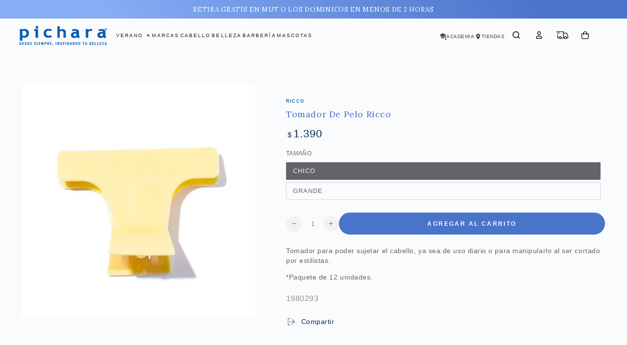

--- FILE ---
content_type: text/html; charset=utf-8
request_url: https://www.pichara.cl/products/tomador-de-pelo
body_size: 169746
content:
<!doctype html>
<html class="no-js" lang="es">
  <head>
    <meta name="msvalidate.01" content="AD1F20892DAB0BD82051F84AAA249926" />
    <meta charset="utf-8">
    <meta http-equiv="X-UA-Compatible" content="IE=edge">
    <meta name="viewport" content="width=device-width,initial-scale=1">
    <meta name="theme-color" content="">
    <link rel="canonical" href="https://www.pichara.cl/products/tomador-de-pelo">
    <link rel="preconnect" href="https://cdn.shopify.com" crossorigin>
    <link rel="preconnect" href="https://www.pichara.cl" crossorigin><link rel="icon" type="image/png" href="//www.pichara.cl/cdn/shop/files/Isotio_-_Logo_Pichara_3.png?crop=center&height=32&v=1689101240&width=32"><link rel="preconnect" href="https://fonts.shopifycdn.com" crossorigin><title>
      Tomador De Pelo Ricco
 &ndash; Pichara</title><meta name="description" content="Tomador para poder sujetar el cabello, ya sea de uso diario o para manipularlo al ser cortado por estilistas. *Paquete de 12 unidades.">
<!-- Google Tag Manager -->
  <script>(function(w,d,s,l,i){w[l]=w[l]||[];w[l].push({'gtm.start':
  new Date().getTime(),event:'gtm.js'});var f=d.getElementsByTagName(s)[0],
  j=d.createElement(s),dl=l!='dataLayer'?'&l='+l:'';j.async=true;j.src=
  'https://www.googletagmanager.com/gtm.js?id='+i+dl;f.parentNode.insertBefore(j,f);
  })(window,document,'script','dataLayer','GTM-WDQ4LC5');</script>
  <!-- End Google Tag Manager -->
  
  
  <!-- Start VWO Async SmartCode -->
<link rel="preconnect" href="https://dev.visualwebsiteoptimizer.com" />
<script type='text/javascript' id='vwoCode'>
window._vwo_code || (function() {
var account_id=929410,
version=2.1,
settings_tolerance=2000,
hide_element='body',
hide_element_style = 'opacity:0 !important;filter:alpha(opacity=0) !important;background:none !important;transition:none !important;',
/* DO NOT EDIT BELOW THIS LINE */
f=false,w=window,d=document,v=d.querySelector('#vwoCode'),cK='_vwo_'+account_id+'_settings',cc={};try{var c=JSON.parse(localStorage.getItem('_vwo_'+account_id+'_config'));cc=c&&typeof c==='object'?c:{}}catch(e){}var stT=cc.stT==='session'?w.sessionStorage:w.localStorage;code={use_existing_jquery:function(){return typeof use_existing_jquery!=='undefined'?use_existing_jquery:undefined},library_tolerance:function(){return typeof library_tolerance!=='undefined'?library_tolerance:undefined},settings_tolerance:function(){return cc.sT||settings_tolerance},hide_element_style:function(){return'{'+(cc.hES||hide_element_style)+'}'},hide_element:function(){if(performance.getEntriesByName('first-contentful-paint')[0]){return''}return typeof cc.hE==='string'?cc.hE:hide_element},getVersion:function(){return version},finish:function(e){if(!f){f=true;var t=d.getElementById('_vis_opt_path_hides');if(t)t.parentNode.removeChild(t);if(e)(new Image).src='https://dev.visualwebsiteoptimizer.com/ee.gif?a='+account_id+e}},finished:function(){return f},addScript:function(e){var t=d.createElement('script');t.type='text/javascript';if(e.src){t.src=e.src}else{t.text=e.text}d.getElementsByTagName('head')[0].appendChild(t)},load:function(e,t){var i=this.getSettings(),n=d.createElement('script'),r=this;t=t||{};if(i){n.textContent=i;d.getElementsByTagName('head')[0].appendChild(n);if(!w.VWO||VWO.caE){stT.removeItem(cK);r.load(e)}}else{var o=new XMLHttpRequest;o.open('GET',e,true);o.withCredentials=!t.dSC;o.responseType=t.responseType||'text';o.onload=function(){if(t.onloadCb){return t.onloadCb(o,e)}if(o.status===200){_vwo_code.addScript({text:o.responseText})}else{_vwo_code.finish('&e=loading_failure:'+e)}};o.onerror=function(){if(t.onerrorCb){return t.onerrorCb(e)}_vwo_code.finish('&e=loading_failure:'+e)};o.send()}},getSettings:function(){try{var e=stT.getItem(cK);if(!e){return}e=JSON.parse(e);if(Date.now()>e.e){stT.removeItem(cK);return}return e.s}catch(e){return}},init:function(){if(d.URL.indexOf('__vwo_disable__')>-1)return;var e=this.settings_tolerance();w._vwo_settings_timer=setTimeout(function(){_vwo_code.finish();stT.removeItem(cK)},e);var t;if(this.hide_element()!=='body'){t=d.createElement('style');var i=this.hide_element(),n=i?i+this.hide_element_style():'',r=d.getElementsByTagName('head')[0];t.setAttribute('id','_vis_opt_path_hides');v&&t.setAttribute('nonce',v.nonce);t.setAttribute('type','text/css');if(t.styleSheet)t.styleSheet.cssText=n;else t.appendChild(d.createTextNode(n));r.appendChild(t)}else{t=d.getElementsByTagName('head')[0];var n=d.createElement('div');n.style.cssText='z-index: 2147483647 !important;position: fixed !important;left: 0 !important;top: 0 !important;width: 100% !important;height: 100% !important;background: white !important;';n.setAttribute('id','_vis_opt_path_hides');n.classList.add('_vis_hide_layer');t.parentNode.insertBefore(n,t.nextSibling)}var o='https://dev.visualwebsiteoptimizer.com/j.php?a='+account_id+'&u='+encodeURIComponent(d.URL)+'&vn='+version;if(w.location.search.indexOf('_vwo_xhr')!==-1){this.addScript({src:o})}else{this.load(o+'&x=true')}}};w._vwo_code=code;code.init();})();
</script>
<!-- End VWO Async SmartCode -->

    

<meta property="og:site_name" content="Pichara">
<meta property="og:url" content="https://www.pichara.cl/products/tomador-de-pelo">
<meta property="og:title" content="Tomador De Pelo Ricco">
<meta property="og:type" content="product">
<meta property="og:description" content="Tomador para poder sujetar el cabello, ya sea de uso diario o para manipularlo al ser cortado por estilistas. *Paquete de 12 unidades."><meta property="og:image" content="http://www.pichara.cl/cdn/shop/files/1980141_1-1addcaec-23a7-4ad2-acf1-a96d34c60800_bdbd3477-099f-4965-91f9-1c74ccea7d82.jpg?v=1736274993">
  <meta property="og:image:secure_url" content="https://www.pichara.cl/cdn/shop/files/1980141_1-1addcaec-23a7-4ad2-acf1-a96d34c60800_bdbd3477-099f-4965-91f9-1c74ccea7d82.jpg?v=1736274993">
  <meta property="og:image:width" content="600">
  <meta property="og:image:height" content="600"><meta property="og:price:amount" content="1.390">
  <meta property="og:price:currency" content="CLP"><meta name="twitter:site" content="@picharaoficial?lang=es"><meta name="twitter:card" content="summary_large_image">
<meta name="twitter:title" content="Tomador De Pelo Ricco">
<meta name="twitter:description" content="Tomador para poder sujetar el cabello, ya sea de uso diario o para manipularlo al ser cortado por estilistas. *Paquete de 12 unidades.">


    <script src="//www.pichara.cl/cdn/shop/t/78/assets/vendor-v4.js" defer="defer"></script>
    <script src="//www.pichara.cl/cdn/shop/t/78/assets/pubsub.js?v=104623417541739052901744060346" defer="defer"></script>
    <script src="//www.pichara.cl/cdn/shop/t/78/assets/global.js?v=133129396847071835531744060346" defer="defer"></script>

    <script>window.performance && window.performance.mark && window.performance.mark('shopify.content_for_header.start');</script><meta name="google-site-verification" content="iJISxjJw0XyI5ut8W8IOvGpjScBCU4CCChodH0FRP1Q">
<meta name="facebook-domain-verification" content="r4p3unklzseuwut866zfhrn155yygy">
<meta id="shopify-digital-wallet" name="shopify-digital-wallet" content="/42436067486/digital_wallets/dialog">
<link rel="alternate" type="application/json+oembed" href="https://www.pichara.cl/products/tomador-de-pelo.oembed">
<script async="async" src="/checkouts/internal/preloads.js?locale=es-CL"></script>
<script id="shopify-features" type="application/json">{"accessToken":"1b14bb3e939ddfcdf45012b1bb2f16cd","betas":["rich-media-storefront-analytics"],"domain":"www.pichara.cl","predictiveSearch":true,"shopId":42436067486,"locale":"es"}</script>
<script>var Shopify = Shopify || {};
Shopify.shop = "picharacl.myshopify.com";
Shopify.locale = "es";
Shopify.currency = {"active":"CLP","rate":"1.0"};
Shopify.country = "CL";
Shopify.theme = {"name":"PICHARA CL 2025","id":144157376689,"schema_name":"Be Yours","schema_version":"7.2.0","theme_store_id":1399,"role":"main"};
Shopify.theme.handle = "null";
Shopify.theme.style = {"id":null,"handle":null};
Shopify.cdnHost = "www.pichara.cl/cdn";
Shopify.routes = Shopify.routes || {};
Shopify.routes.root = "/";</script>
<script type="module">!function(o){(o.Shopify=o.Shopify||{}).modules=!0}(window);</script>
<script>!function(o){function n(){var o=[];function n(){o.push(Array.prototype.slice.apply(arguments))}return n.q=o,n}var t=o.Shopify=o.Shopify||{};t.loadFeatures=n(),t.autoloadFeatures=n()}(window);</script>
<script id="shop-js-analytics" type="application/json">{"pageType":"product"}</script>
<script defer="defer" async type="module" src="//www.pichara.cl/cdn/shopifycloud/shop-js/modules/v2/client.init-shop-cart-sync_2Gr3Q33f.es.esm.js"></script>
<script defer="defer" async type="module" src="//www.pichara.cl/cdn/shopifycloud/shop-js/modules/v2/chunk.common_noJfOIa7.esm.js"></script>
<script defer="defer" async type="module" src="//www.pichara.cl/cdn/shopifycloud/shop-js/modules/v2/chunk.modal_Deo2FJQo.esm.js"></script>
<script type="module">
  await import("//www.pichara.cl/cdn/shopifycloud/shop-js/modules/v2/client.init-shop-cart-sync_2Gr3Q33f.es.esm.js");
await import("//www.pichara.cl/cdn/shopifycloud/shop-js/modules/v2/chunk.common_noJfOIa7.esm.js");
await import("//www.pichara.cl/cdn/shopifycloud/shop-js/modules/v2/chunk.modal_Deo2FJQo.esm.js");

  window.Shopify.SignInWithShop?.initShopCartSync?.({"fedCMEnabled":true,"windoidEnabled":true});

</script>
<script>(function() {
  var isLoaded = false;
  function asyncLoad() {
    if (isLoaded) return;
    isLoaded = true;
    var urls = ["https:\/\/shopify.covet.pics\/covet-pics-widget-inject.js?shop=picharacl.myshopify.com","https:\/\/loox.io\/widget\/NJWcHjwtA9\/loox.1627421737979.js?shop=picharacl.myshopify.com","\/\/www.powr.io\/powr.js?powr-token=picharacl.myshopify.com\u0026external-type=shopify\u0026shop=picharacl.myshopify.com","https:\/\/cdn.adtrace.ai\/tiktok-track.js?shop=picharacl.myshopify.com","\/\/www.powr.io\/powr.js?powr-token=picharacl.myshopify.com\u0026external-type=shopify\u0026shop=picharacl.myshopify.com","https:\/\/cdn.hextom.com\/js\/freeshippingbar.js?shop=picharacl.myshopify.com","\/\/d1liekpayvooaz.cloudfront.net\/apps\/customizery\/customizery.js?shop=picharacl.myshopify.com","https:\/\/cdn-bundler.nice-team.net\/app\/js\/bundler.js?shop=picharacl.myshopify.com"];
    for (var i = 0; i < urls.length; i++) {
      var s = document.createElement('script');
      s.type = 'text/javascript';
      s.async = true;
      s.src = urls[i];
      var x = document.getElementsByTagName('script')[0];
      x.parentNode.insertBefore(s, x);
    }
  };
  if(window.attachEvent) {
    window.attachEvent('onload', asyncLoad);
  } else {
    window.addEventListener('load', asyncLoad, false);
  }
})();</script>
<script id="__st">var __st={"a":42436067486,"offset":-10800,"reqid":"e67deb77-9c9b-4db1-a9da-a357cead14cc-1769047624","pageurl":"www.pichara.cl\/products\/tomador-de-pelo","u":"1f3d55d14d73","p":"product","rtyp":"product","rid":7606020604081};</script>
<script>window.ShopifyPaypalV4VisibilityTracking = true;</script>
<script id="captcha-bootstrap">!function(){'use strict';const t='contact',e='account',n='new_comment',o=[[t,t],['blogs',n],['comments',n],[t,'customer']],c=[[e,'customer_login'],[e,'guest_login'],[e,'recover_customer_password'],[e,'create_customer']],r=t=>t.map((([t,e])=>`form[action*='/${t}']:not([data-nocaptcha='true']) input[name='form_type'][value='${e}']`)).join(','),a=t=>()=>t?[...document.querySelectorAll(t)].map((t=>t.form)):[];function s(){const t=[...o],e=r(t);return a(e)}const i='password',u='form_key',d=['recaptcha-v3-token','g-recaptcha-response','h-captcha-response',i],f=()=>{try{return window.sessionStorage}catch{return}},m='__shopify_v',_=t=>t.elements[u];function p(t,e,n=!1){try{const o=window.sessionStorage,c=JSON.parse(o.getItem(e)),{data:r}=function(t){const{data:e,action:n}=t;return t[m]||n?{data:e,action:n}:{data:t,action:n}}(c);for(const[e,n]of Object.entries(r))t.elements[e]&&(t.elements[e].value=n);n&&o.removeItem(e)}catch(o){console.error('form repopulation failed',{error:o})}}const l='form_type',E='cptcha';function T(t){t.dataset[E]=!0}const w=window,h=w.document,L='Shopify',v='ce_forms',y='captcha';let A=!1;((t,e)=>{const n=(g='f06e6c50-85a8-45c8-87d0-21a2b65856fe',I='https://cdn.shopify.com/shopifycloud/storefront-forms-hcaptcha/ce_storefront_forms_captcha_hcaptcha.v1.5.2.iife.js',D={infoText:'Protegido por hCaptcha',privacyText:'Privacidad',termsText:'Términos'},(t,e,n)=>{const o=w[L][v],c=o.bindForm;if(c)return c(t,g,e,D).then(n);var r;o.q.push([[t,g,e,D],n]),r=I,A||(h.body.append(Object.assign(h.createElement('script'),{id:'captcha-provider',async:!0,src:r})),A=!0)});var g,I,D;w[L]=w[L]||{},w[L][v]=w[L][v]||{},w[L][v].q=[],w[L][y]=w[L][y]||{},w[L][y].protect=function(t,e){n(t,void 0,e),T(t)},Object.freeze(w[L][y]),function(t,e,n,w,h,L){const[v,y,A,g]=function(t,e,n){const i=e?o:[],u=t?c:[],d=[...i,...u],f=r(d),m=r(i),_=r(d.filter((([t,e])=>n.includes(e))));return[a(f),a(m),a(_),s()]}(w,h,L),I=t=>{const e=t.target;return e instanceof HTMLFormElement?e:e&&e.form},D=t=>v().includes(t);t.addEventListener('submit',(t=>{const e=I(t);if(!e)return;const n=D(e)&&!e.dataset.hcaptchaBound&&!e.dataset.recaptchaBound,o=_(e),c=g().includes(e)&&(!o||!o.value);(n||c)&&t.preventDefault(),c&&!n&&(function(t){try{if(!f())return;!function(t){const e=f();if(!e)return;const n=_(t);if(!n)return;const o=n.value;o&&e.removeItem(o)}(t);const e=Array.from(Array(32),(()=>Math.random().toString(36)[2])).join('');!function(t,e){_(t)||t.append(Object.assign(document.createElement('input'),{type:'hidden',name:u})),t.elements[u].value=e}(t,e),function(t,e){const n=f();if(!n)return;const o=[...t.querySelectorAll(`input[type='${i}']`)].map((({name:t})=>t)),c=[...d,...o],r={};for(const[a,s]of new FormData(t).entries())c.includes(a)||(r[a]=s);n.setItem(e,JSON.stringify({[m]:1,action:t.action,data:r}))}(t,e)}catch(e){console.error('failed to persist form',e)}}(e),e.submit())}));const S=(t,e)=>{t&&!t.dataset[E]&&(n(t,e.some((e=>e===t))),T(t))};for(const o of['focusin','change'])t.addEventListener(o,(t=>{const e=I(t);D(e)&&S(e,y())}));const B=e.get('form_key'),M=e.get(l),P=B&&M;t.addEventListener('DOMContentLoaded',(()=>{const t=y();if(P)for(const e of t)e.elements[l].value===M&&p(e,B);[...new Set([...A(),...v().filter((t=>'true'===t.dataset.shopifyCaptcha))])].forEach((e=>S(e,t)))}))}(h,new URLSearchParams(w.location.search),n,t,e,['guest_login'])})(!0,!1)}();</script>
<script integrity="sha256-4kQ18oKyAcykRKYeNunJcIwy7WH5gtpwJnB7kiuLZ1E=" data-source-attribution="shopify.loadfeatures" defer="defer" src="//www.pichara.cl/cdn/shopifycloud/storefront/assets/storefront/load_feature-a0a9edcb.js" crossorigin="anonymous"></script>
<script data-source-attribution="shopify.dynamic_checkout.dynamic.init">var Shopify=Shopify||{};Shopify.PaymentButton=Shopify.PaymentButton||{isStorefrontPortableWallets:!0,init:function(){window.Shopify.PaymentButton.init=function(){};var t=document.createElement("script");t.src="https://www.pichara.cl/cdn/shopifycloud/portable-wallets/latest/portable-wallets.es.js",t.type="module",document.head.appendChild(t)}};
</script>
<script data-source-attribution="shopify.dynamic_checkout.buyer_consent">
  function portableWalletsHideBuyerConsent(e){var t=document.getElementById("shopify-buyer-consent"),n=document.getElementById("shopify-subscription-policy-button");t&&n&&(t.classList.add("hidden"),t.setAttribute("aria-hidden","true"),n.removeEventListener("click",e))}function portableWalletsShowBuyerConsent(e){var t=document.getElementById("shopify-buyer-consent"),n=document.getElementById("shopify-subscription-policy-button");t&&n&&(t.classList.remove("hidden"),t.removeAttribute("aria-hidden"),n.addEventListener("click",e))}window.Shopify?.PaymentButton&&(window.Shopify.PaymentButton.hideBuyerConsent=portableWalletsHideBuyerConsent,window.Shopify.PaymentButton.showBuyerConsent=portableWalletsShowBuyerConsent);
</script>
<script data-source-attribution="shopify.dynamic_checkout.cart.bootstrap">document.addEventListener("DOMContentLoaded",(function(){function t(){return document.querySelector("shopify-accelerated-checkout-cart, shopify-accelerated-checkout")}if(t())Shopify.PaymentButton.init();else{new MutationObserver((function(e,n){t()&&(Shopify.PaymentButton.init(),n.disconnect())})).observe(document.body,{childList:!0,subtree:!0})}}));
</script>
<script id="sections-script" data-sections="header" defer="defer" src="//www.pichara.cl/cdn/shop/t/78/compiled_assets/scripts.js?v=16202"></script>
<script>window.performance && window.performance.mark && window.performance.mark('shopify.content_for_header.end');</script>
<style data-shopify>
  
  
  
  @font-face {
  font-family: Lora;
  font-weight: 400;
  font-style: normal;
  font-display: swap;
  src: url("//www.pichara.cl/cdn/fonts/lora/lora_n4.9a60cb39eff3bfbc472bac5b3c5c4d7c878f0a8d.woff2") format("woff2"),
       url("//www.pichara.cl/cdn/fonts/lora/lora_n4.4d935d2630ceaf34d2e494106075f8d9f1257d25.woff") format("woff");
}

  @font-face {
  font-family: Lora;
  font-weight: 600;
  font-style: normal;
  font-display: swap;
  src: url("//www.pichara.cl/cdn/fonts/lora/lora_n6.3aa87f0c6eaa950e08df0d58173e7c15a64e7088.woff2") format("woff2"),
       url("//www.pichara.cl/cdn/fonts/lora/lora_n6.802008a8ae62702ea355fc39db9f73dde0bee416.woff") format("woff");
}


  :root {
    --font-body-family: Helvetica, Arial, sans-serif;
    --font-body-style: normal;
    --font-body-weight: 400;

    --font-heading-family: Lora, Arial, sans-serif;
    --font-heading-style: normal;
    --font-heading-weight: 400;

    --font-body-scale: 0.9;
    --font-heading-scale: 1.1111111111111112;

    --font-navigation-family: var(--font-body-family);
    --font-navigation-size: 12px;
    --font-navigation-weight: var(--font-body-weight);
    --font-button-family: var(--font-body-family);
    --font-button-size: 12px;
    --font-button-baseline: 0rem;
    --font-price-family: var(--font-body-family);
    --font-price-scale: var(--font-body-scale);

    --color-base-text: 98, 100, 104;
    --color-base-background: 250, 251, 253;
    --color-base-solid-button-labels: 255, 255, 255;
    --color-base-outline-button-labels: 3, 42, 81;
    --color-base-accent: 74, 116, 202;
    --color-base-heading: 74, 116, 202;
    --color-base-border: 210, 213, 217;
    --color-placeholder: 255, 255, 255;
    --color-overlay: 33, 35, 38;
    --color-keyboard-focus: 135, 173, 245;
    --color-shadow: 168, 232, 226;
    --shadow-opacity: 1;

    --color-background-dark: 221, 228, 241;
    --color-price: #032a51;
    --color-sale-price: #4a74ca;
    --color-sale-badge-background: #87adf5;
    --color-reviews: #ffb503;
    --color-critical: #d72c0d;
    --color-success: #008060;
    --color-highlight: 145, 174, 244;

    --payment-terms-background-color: #fafbfd;
    --page-width: 150rem;
    --page-width-margin: 0rem;

    --card-color-scheme: var(--color-placeholder);
    --card-text-alignment: start;
    --card-flex-alignment: flex-start;
    --card-image-padding: 0px;
    --card-border-width: 0px;
    --card-radius: 0px;
    --card-shadow-horizontal-offset: 0px;
    --card-shadow-vertical-offset: 0px;
    
    --button-radius: 2px;
    --button-border-width: 2px;
    --button-shadow-horizontal-offset: 0px;
    --button-shadow-vertical-offset: 0px;

    --spacing-sections-desktop: 0px;
    --spacing-sections-mobile: 0px;

    --gradient-free-ship-progress: linear-gradient(325deg,#F9423A 0,#F1E04D 100%);
    --gradient-free-ship-complete: linear-gradient(325deg, #049cff 0, #35ee7a 100%);
  }

  *,
  *::before,
  *::after {
    box-sizing: inherit;
  }

  html {
    box-sizing: border-box;
    font-size: calc(var(--font-body-scale) * 62.5%);
    height: 100%;
  }

  body {
    min-height: 100%;
    margin: 0;
    font-size: 1.5rem;
    letter-spacing: 0.06rem;
    line-height: calc(1 + 0.8 / var(--font-body-scale));
    font-family: var(--font-body-family);
    font-style: var(--font-body-style);
    font-weight: var(--font-body-weight);
  }

  @media screen and (min-width: 750px) {
    body {
      font-size: 1.6rem;
    }
  }</style><link href="//www.pichara.cl/cdn/shop/t/78/assets/base.css?v=75347444085051424131765561399" rel="stylesheet" type="text/css" media="all" /><link rel="stylesheet" href="//www.pichara.cl/cdn/shop/t/78/assets/apps.css?v=58555770612562691921744060346" media="print" fetchpriority="low" onload="this.media='all'">
    
<link rel="stylesheet" href="//www.pichara.cl/cdn/shop/t/78/assets/pch-styles.css?v=87229674737122941331744060346" media="print" onload="this.media='all'">

    <style>
      .product__modal-opener .media.product__media {
        background: #fff;  
      } 
      .product__modal-opener .media.product__media img {
        object-fit: contain;
        padding: 50px 0;
      }
    </style><link rel="preload" as="font" href="//www.pichara.cl/cdn/fonts/lora/lora_n4.9a60cb39eff3bfbc472bac5b3c5c4d7c878f0a8d.woff2" type="font/woff2" crossorigin><link rel="stylesheet" href="//www.pichara.cl/cdn/shop/t/78/assets/component-predictive-search.css?v=94320327991181004901744060346" media="print" onload="this.media='all'"><link rel="stylesheet" href="//www.pichara.cl/cdn/shop/t/78/assets/component-quick-view.css?v=24317691050077525361744060346" media="print" onload="this.media='all'"><link rel="stylesheet" href="//www.pichara.cl/cdn/shop/t/78/assets/component-color-swatches.css?v=9330494655392753921744060346" media="print" onload="this.media='all'"><script>
  document.documentElement.classList.replace('no-js', 'js');

  window.theme = window.theme || {};

  theme.routes = {
    root_url: '/',
    cart_url: '/cart',
    cart_add_url: '/cart/add',
    cart_change_url: '/cart/change',
    cart_update_url: '/cart/update',
    search_url: '/search',
    predictive_search_url: '/search/suggest'
  };

  theme.cartStrings = {
    error: `Hubo un error al actualizar tu carrito. Por favor, intenta de nuevo.`,
    quantityError: `Solo puedes agregar [quantity] de este artículo a tu carrito.`
  };

  theme.variantStrings = {
    addToCart: `Agregar al carrito`,
    soldOut: `Agotado`,
    unavailable: `No disponible`,
    preOrder: `Reservar`
  };

  theme.accessibilityStrings = {
    imageAvailable: `La imagen [index] ahora está disponible en la vista de galería`,
    shareSuccess: `¡Enlace copiado al portapapeles!`
  }

  theme.dateStrings = {
    d: `D`,
    day: `Día`,
    days: `Días`,
    hour: `Hora`,
    hours: `Horas`,
    minute: `Minuto`,
    minutes: `Minutos`,
    second: `Segundo`,
    seconds: `Segundos`
  };theme.shopSettings = {
    moneyFormat: "${{ amount_no_decimals_with_comma_separator }}",
    isoCode: "CLP",
    cartDrawer: true,
    currencyCode: false,
    giftwrapRate: 'product'
  };

  theme.settings = {
    themeName: 'Be Yours',
    themeVersion: '7.2.0',
    agencyId: ''
  };
</script>


  
  <script type="text/javascript">
   		var MidwayProjectId = "39d0471a-a79c-4419-a7fc-bdc54c77f6bb";
		var MidwayUrl = "tracking.midway.la";
   			(function() {
			var u=(("https:" == document.location.protocol) ? "https" : "http") + "://"+MidwayUrl+"/tracking/tracking.js";
			var d=document, g=d.createElement("script"), s=d.getElementsByTagName("script")[0];
			g.type="text/javascript";
			g.defer=true; g.async=true; g.src=u; s.parentNode.insertBefore(g,s);
   		})();
</script>
  
  
  <script> (function(h,o,t,j,a,r){ h.hj=h.hj||function(){(h.hj.q=h.hj.q||[]).push(arguments)}; h._hjSettings={hjid:3834114,hjsv:6}; a=o.getElementsByTagName('head')[0]; r=o.createElement('script');r.async=1; r.src=t+h._hjSettings.hjid+j+h._hjSettings.hjsv; a.appendChild(r); })(window,document,'https://static.hotjar.com/c/hotjar-','.js?sv='); </script>
    



<script type="text/javascript">
    (function(c,l,a,r,i,t,y){
        c[a]=c[a]||function(){(c[a].q=c[a].q||[]).push(arguments)};
        t=l.createElement(r);t.async=1;t.src="https://www.clarity.ms/tag/"+i;
        y=l.getElementsByTagName(r)[0];y.parentNode.insertBefore(t,y);
    })(window, document, "clarity", "script", "rnoafa3ntm");
</script>
<!-- BEGIN app block: shopify://apps/variant-image-wizard-swatch/blocks/app-embed/66205c03-f474-4e2c-b275-0a2806eeac16 -->

<script>
  if (typeof __productWizRio !== 'undefined') {
    throw new Error('Rio code has already been instantiated!');
  }
  var __productWizRioProduct = {"id":7606020604081,"title":"Tomador De Pelo Ricco","handle":"tomador-de-pelo","description":"\u003cstyle type=\"text\/css\" data-mce-fragment=\"1\"\u003e\u003c!--\ntd {border: 1px solid #ccc;}br {mso-data-placement:same-cell;}\n--\u003e\u003c\/style\u003e\r\n\u003cp\u003e\u003cspan data-sheets-formula=\"=BUSCARV(R[0]C14;'Hoja 2'!C[-2]:C[6];4;0)\" data-sheets-value='{\"1\":2,\"2\":\"Tomador pequeño para poder sujetar el cabello, ya sea de uso diario o para manipularlo al cortarlo por estilistas.\"}' data-mce-fragment=\"1\"\u003eTomador para poder sujetar el cabello, ya sea de uso diario o para manipularlo al ser cortado por estilistas.\u003c\/span\u003e\u003c\/p\u003e\r\n\u003cp\u003e\u003cspan data-sheets-formula=\"=BUSCARV(R[0]C14;'Hoja 2'!C[-2]:C[6];4;0)\" data-sheets-value='{\"1\":2,\"2\":\"Tomador pequeño para poder sujetar el cabello, ya sea de uso diario o para manipularlo al cortarlo por estilistas.\"}' data-mce-fragment=\"1\"\u003e*Paquete de 12 unidades.\u003c\/span\u003e\u003c\/p\u003e","published_at":"2025-02-03T23:52:52-03:00","created_at":"2023-12-27T08:16:36-03:00","vendor":"RICCO","type":"CAPILAR","tags":["AccesoriosPeinados","AccesoriosPeluqueros","BancoDeChile","Herramientas","peinadoAccesorios","Ricco","TomadordePelo"],"price":139000,"price_min":139000,"price_max":179000,"available":true,"price_varies":true,"compare_at_price":null,"compare_at_price_min":0,"compare_at_price_max":0,"compare_at_price_varies":false,"variants":[{"id":43203408462001,"title":"CHICO","option1":"CHICO","option2":null,"option3":null,"sku":"1980293","requires_shipping":true,"taxable":true,"featured_image":null,"available":true,"name":"Tomador De Pelo Ricco - CHICO","public_title":"CHICO","options":["CHICO"],"price":139000,"weight":100,"compare_at_price":null,"inventory_management":"shopify","barcode":"3388002200107","requires_selling_plan":false,"selling_plan_allocations":[],"quantity_rule":{"min":1,"max":null,"increment":1}},{"id":43203408494769,"title":"GRANDE","option1":"GRANDE","option2":null,"option3":null,"sku":"1980294","requires_shipping":true,"taxable":true,"featured_image":null,"available":true,"name":"Tomador De Pelo Ricco - GRANDE","public_title":"GRANDE","options":["GRANDE"],"price":179000,"weight":100,"compare_at_price":null,"inventory_management":"shopify","barcode":"3388002200206","requires_selling_plan":false,"selling_plan_allocations":[],"quantity_rule":{"min":1,"max":null,"increment":1}}],"images":["\/\/www.pichara.cl\/cdn\/shop\/files\/1980141_1-1addcaec-23a7-4ad2-acf1-a96d34c60800_bdbd3477-099f-4965-91f9-1c74ccea7d82.jpg?v=1736274993"],"featured_image":"\/\/www.pichara.cl\/cdn\/shop\/files\/1980141_1-1addcaec-23a7-4ad2-acf1-a96d34c60800_bdbd3477-099f-4965-91f9-1c74ccea7d82.jpg?v=1736274993","options":["Tamaño"],"media":[{"alt":null,"id":29813949825201,"position":1,"preview_image":{"aspect_ratio":1.0,"height":600,"width":600,"src":"\/\/www.pichara.cl\/cdn\/shop\/files\/1980141_1-1addcaec-23a7-4ad2-acf1-a96d34c60800_bdbd3477-099f-4965-91f9-1c74ccea7d82.jpg?v=1736274993"},"aspect_ratio":1.0,"height":600,"media_type":"image","src":"\/\/www.pichara.cl\/cdn\/shop\/files\/1980141_1-1addcaec-23a7-4ad2-acf1-a96d34c60800_bdbd3477-099f-4965-91f9-1c74ccea7d82.jpg?v=1736274993","width":600}],"requires_selling_plan":false,"selling_plan_groups":[],"content":"\u003cstyle type=\"text\/css\" data-mce-fragment=\"1\"\u003e\u003c!--\ntd {border: 1px solid #ccc;}br {mso-data-placement:same-cell;}\n--\u003e\u003c\/style\u003e\r\n\u003cp\u003e\u003cspan data-sheets-formula=\"=BUSCARV(R[0]C14;'Hoja 2'!C[-2]:C[6];4;0)\" data-sheets-value='{\"1\":2,\"2\":\"Tomador pequeño para poder sujetar el cabello, ya sea de uso diario o para manipularlo al cortarlo por estilistas.\"}' data-mce-fragment=\"1\"\u003eTomador para poder sujetar el cabello, ya sea de uso diario o para manipularlo al ser cortado por estilistas.\u003c\/span\u003e\u003c\/p\u003e\r\n\u003cp\u003e\u003cspan data-sheets-formula=\"=BUSCARV(R[0]C14;'Hoja 2'!C[-2]:C[6];4;0)\" data-sheets-value='{\"1\":2,\"2\":\"Tomador pequeño para poder sujetar el cabello, ya sea de uso diario o para manipularlo al cortarlo por estilistas.\"}' data-mce-fragment=\"1\"\u003e*Paquete de 12 unidades.\u003c\/span\u003e\u003c\/p\u003e"};
  if (typeof __productWizRioProduct === 'object' && __productWizRioProduct !== null) {
    __productWizRioProduct.options = [{"name":"Tamaño","position":1,"values":["CHICO","GRANDE"]}];
  }
  
  var __productWizRioGzipDecoder=(()=>{var N=Object.defineProperty;var Ar=Object.getOwnPropertyDescriptor;var Mr=Object.getOwnPropertyNames;var Sr=Object.prototype.hasOwnProperty;var Ur=(r,n)=>{for(var t in n)N(r,t,{get:n[t],enumerable:!0})},Fr=(r,n,t,e)=>{if(n&&typeof n=="object"||typeof n=="function")for(let i of Mr(n))!Sr.call(r,i)&&i!==t&&N(r,i,{get:()=>n[i],enumerable:!(e=Ar(n,i))||e.enumerable});return r};var Cr=r=>Fr(N({},"__esModule",{value:!0}),r);var Jr={};Ur(Jr,{U8fromBase64:()=>pr,decodeGzippedJson:()=>gr});var f=Uint8Array,S=Uint16Array,Dr=Int32Array,ir=new f([0,0,0,0,0,0,0,0,1,1,1,1,2,2,2,2,3,3,3,3,4,4,4,4,5,5,5,5,0,0,0,0]),ar=new f([0,0,0,0,1,1,2,2,3,3,4,4,5,5,6,6,7,7,8,8,9,9,10,10,11,11,12,12,13,13,0,0]),Tr=new f([16,17,18,0,8,7,9,6,10,5,11,4,12,3,13,2,14,1,15]),or=function(r,n){for(var t=new S(31),e=0;e<31;++e)t[e]=n+=1<<r[e-1];for(var i=new Dr(t[30]),e=1;e<30;++e)for(var l=t[e];l<t[e+1];++l)i[l]=l-t[e]<<5|e;return{b:t,r:i}},sr=or(ir,2),fr=sr.b,Ir=sr.r;fr[28]=258,Ir[258]=28;var hr=or(ar,0),Zr=hr.b,jr=hr.r,k=new S(32768);for(o=0;o<32768;++o)g=(o&43690)>>1|(o&21845)<<1,g=(g&52428)>>2|(g&13107)<<2,g=(g&61680)>>4|(g&3855)<<4,k[o]=((g&65280)>>8|(g&255)<<8)>>1;var g,o,I=function(r,n,t){for(var e=r.length,i=0,l=new S(n);i<e;++i)r[i]&&++l[r[i]-1];var y=new S(n);for(i=1;i<n;++i)y[i]=y[i-1]+l[i-1]<<1;var p;if(t){p=new S(1<<n);var z=15-n;for(i=0;i<e;++i)if(r[i])for(var U=i<<4|r[i],w=n-r[i],a=y[r[i]-1]++<<w,s=a|(1<<w)-1;a<=s;++a)p[k[a]>>z]=U}else for(p=new S(e),i=0;i<e;++i)r[i]&&(p[i]=k[y[r[i]-1]++]>>15-r[i]);return p},Z=new f(288);for(o=0;o<144;++o)Z[o]=8;var o;for(o=144;o<256;++o)Z[o]=9;var o;for(o=256;o<280;++o)Z[o]=7;var o;for(o=280;o<288;++o)Z[o]=8;var o,ur=new f(32);for(o=0;o<32;++o)ur[o]=5;var o;var Br=I(Z,9,1);var Er=I(ur,5,1),j=function(r){for(var n=r[0],t=1;t<r.length;++t)r[t]>n&&(n=r[t]);return n},v=function(r,n,t){var e=n/8|0;return(r[e]|r[e+1]<<8)>>(n&7)&t},R=function(r,n){var t=n/8|0;return(r[t]|r[t+1]<<8|r[t+2]<<16)>>(n&7)},Gr=function(r){return(r+7)/8|0},lr=function(r,n,t){return(n==null||n<0)&&(n=0),(t==null||t>r.length)&&(t=r.length),new f(r.subarray(n,t))};var Or=["unexpected EOF","invalid block type","invalid length/literal","invalid distance","stream finished","no stream handler",,"no callback","invalid UTF-8 data","extra field too long","date not in range 1980-2099","filename too long","stream finishing","invalid zip data"],u=function(r,n,t){var e=new Error(n||Or[r]);if(e.code=r,Error.captureStackTrace&&Error.captureStackTrace(e,u),!t)throw e;return e},qr=function(r,n,t,e){var i=r.length,l=e?e.length:0;if(!i||n.f&&!n.l)return t||new f(0);var y=!t,p=y||n.i!=2,z=n.i;y&&(t=new f(i*3));var U=function(nr){var tr=t.length;if(nr>tr){var er=new f(Math.max(tr*2,nr));er.set(t),t=er}},w=n.f||0,a=n.p||0,s=n.b||0,x=n.l,B=n.d,F=n.m,C=n.n,G=i*8;do{if(!x){w=v(r,a,1);var O=v(r,a+1,3);if(a+=3,O)if(O==1)x=Br,B=Er,F=9,C=5;else if(O==2){var L=v(r,a,31)+257,Y=v(r,a+10,15)+4,K=L+v(r,a+5,31)+1;a+=14;for(var D=new f(K),P=new f(19),h=0;h<Y;++h)P[Tr[h]]=v(r,a+h*3,7);a+=Y*3;for(var Q=j(P),yr=(1<<Q)-1,wr=I(P,Q,1),h=0;h<K;){var V=wr[v(r,a,yr)];a+=V&15;var c=V>>4;if(c<16)D[h++]=c;else{var A=0,E=0;for(c==16?(E=3+v(r,a,3),a+=2,A=D[h-1]):c==17?(E=3+v(r,a,7),a+=3):c==18&&(E=11+v(r,a,127),a+=7);E--;)D[h++]=A}}var X=D.subarray(0,L),m=D.subarray(L);F=j(X),C=j(m),x=I(X,F,1),B=I(m,C,1)}else u(1);else{var c=Gr(a)+4,q=r[c-4]|r[c-3]<<8,d=c+q;if(d>i){z&&u(0);break}p&&U(s+q),t.set(r.subarray(c,d),s),n.b=s+=q,n.p=a=d*8,n.f=w;continue}if(a>G){z&&u(0);break}}p&&U(s+131072);for(var mr=(1<<F)-1,xr=(1<<C)-1,$=a;;$=a){var A=x[R(r,a)&mr],M=A>>4;if(a+=A&15,a>G){z&&u(0);break}if(A||u(2),M<256)t[s++]=M;else if(M==256){$=a,x=null;break}else{var b=M-254;if(M>264){var h=M-257,T=ir[h];b=v(r,a,(1<<T)-1)+fr[h],a+=T}var H=B[R(r,a)&xr],J=H>>4;H||u(3),a+=H&15;var m=Zr[J];if(J>3){var T=ar[J];m+=R(r,a)&(1<<T)-1,a+=T}if(a>G){z&&u(0);break}p&&U(s+131072);var _=s+b;if(s<m){var rr=l-m,zr=Math.min(m,_);for(rr+s<0&&u(3);s<zr;++s)t[s]=e[rr+s]}for(;s<_;++s)t[s]=t[s-m]}}n.l=x,n.p=$,n.b=s,n.f=w,x&&(w=1,n.m=F,n.d=B,n.n=C)}while(!w);return s!=t.length&&y?lr(t,0,s):t.subarray(0,s)};var dr=new f(0);var Lr=function(r){(r[0]!=31||r[1]!=139||r[2]!=8)&&u(6,"invalid gzip data");var n=r[3],t=10;n&4&&(t+=(r[10]|r[11]<<8)+2);for(var e=(n>>3&1)+(n>>4&1);e>0;e-=!r[t++]);return t+(n&2)},Pr=function(r){var n=r.length;return(r[n-4]|r[n-3]<<8|r[n-2]<<16|r[n-1]<<24)>>>0};function vr(r,n){var t=Lr(r);return t+8>r.length&&u(6,"invalid gzip data"),qr(r.subarray(t,-8),{i:2},n&&n.out||new f(Pr(r)),n&&n.dictionary)}var W=typeof TextDecoder<"u"&&new TextDecoder,$r=0;try{W.decode(dr,{stream:!0}),$r=1}catch{}var Hr=function(r){for(var n="",t=0;;){var e=r[t++],i=(e>127)+(e>223)+(e>239);if(t+i>r.length)return{s:n,r:lr(r,t-1)};i?i==3?(e=((e&15)<<18|(r[t++]&63)<<12|(r[t++]&63)<<6|r[t++]&63)-65536,n+=String.fromCharCode(55296|e>>10,56320|e&1023)):i&1?n+=String.fromCharCode((e&31)<<6|r[t++]&63):n+=String.fromCharCode((e&15)<<12|(r[t++]&63)<<6|r[t++]&63):n+=String.fromCharCode(e)}};function cr(r,n){if(n){for(var t="",e=0;e<r.length;e+=16384)t+=String.fromCharCode.apply(null,r.subarray(e,e+16384));return t}else{if(W)return W.decode(r);var i=Hr(r),l=i.s,t=i.r;return t.length&&u(8),l}}function pr(r){let n=atob(r),t=new Uint8Array(n.length);for(let e=0;e<n.length;e++)t[e]=n.charCodeAt(e);return t}function gr(r){let n=pr(r),t=vr(n);return JSON.parse(cr(t))}return Cr(Jr);})();

  var __productWizRioVariantsData = null;
  if (__productWizRioVariantsData && typeof __productWizRioVariantsData === 'string') {
    try {
      __productWizRioVariantsData = JSON.parse(__productWizRioVariantsData);
    } catch (e) {
      console.warn('Failed to parse rio-variants metafield:', e);
      __productWizRioVariantsData = null;
    }
  }
  
  if (__productWizRioVariantsData && typeof __productWizRioVariantsData === 'object' && __productWizRioVariantsData.compressed) {
    try {
      __productWizRioVariantsData = __productWizRioGzipDecoder.decodeGzippedJson(__productWizRioVariantsData.compressed);
    } catch (e) {
      console.warn('Failed to decompress rio-variants metafield:', e);
      __productWizRioVariantsData = null;
    }
  }
  
  if (__productWizRioVariantsData && 
      __productWizRioVariantsData.variants && 
      Array.isArray(__productWizRioVariantsData.variants)) {
    
    let mergedVariants = (__productWizRioProduct.variants || []).slice();

    let existingIds = new Map();
    mergedVariants.forEach(function(variant) {
      existingIds.set(variant.id, true);
    });

    let newVariantsAdded = 0;
    __productWizRioVariantsData.variants.forEach(function(metaVariant) {
      if (!existingIds.has(metaVariant.id)) {
        mergedVariants.push(metaVariant);
        newVariantsAdded++;
      }
    });

    __productWizRioProduct.variants = mergedVariants;
    __productWizRioProduct.variantsCount = mergedVariants.length;
    __productWizRioProduct.available = mergedVariants.some(function(v) { return v.available; });
  }

  var __productWizRioHasOnlyDefaultVariant = false;
  var __productWizRioAssets = [{"url":"https:\/\/cdn.shopify.com\/s\/files\/1\/0424\/3606\/7486\/files","urlBase":true},{"id":"variant-wizard-color-spotlight00-66133f8d-167e-4909-9abe-02a49151b683.jpg","url":"{0}\/{i}?v=1715603653"},{"id":"variant-wizard-color-natural1-e64a611b-c1e0-4abf-97db-52f11bb0a0bd.jpg","url":"{0}\/{i}?v=1715607840"},{"id":"variant-wizard-color-natural3-03213357-65b4-47ff-a1a2-d2b76dfbde9e.jpg","url":"{0}\/{i}?v=1715608116"},{"id":"variant-wizard-color-natural3-6acb7145-368f-460b-aab6-96046d52fd82.jpg","url":"{0}\/{i}?v=1715608203"},{"id":"variant-wizard-color-natural4-ba8ea1d5-20df-4f9b-b6d0-1af2b074b284.jpg","url":"{0}\/{i}?v=1715608375"},{"id":"variant-wizard-color-natural5-d35d2f51-e2ce-494e-8e36-1e631eefc09e.jpg","url":"{0}\/{i}?v=1715608478"},{"id":"variant-wizard-color-natural6-01264194-3da2-4978-97af-4a98f85162d1.jpg","url":"{0}\/{i}?v=1715608535"},{"id":"variant-wizard-color-natural7-53db5268-9aab-4c50-b05c-b4145e49c85f.jpg","url":"{0}\/{i}?v=1715608575"},{"id":"variant-wizard-color-natural8-4404e11a-e5e1-42cc-ad50-8190b01e0b25.jpg","url":"{0}\/{i}?v=1715610286"},{"id":"variant-wizard-color-natural9-d7fb72e4-c7ff-46c8-9f2d-da685a666491.jpg","url":"{0}\/{i}?v=1715610320"},{"id":"variant-wizard-color-natural10-c7d4dce9-f67e-42ac-b566-172e0df96594.jpg","url":"{0}\/{i}?v=1715610379"},{"id":"variant-wizard-color-naturalintenso40-5edd6cb5-a542-4703-81d0-a3c62e2203c2.jpg","url":"{0}\/{i}?v=1715610410"},{"id":"variant-wizard-color-naturalintenso50-25cee10d-bd75-45b4-b4f4-f2b11f569d4b.jpg","url":"{0}\/{i}?v=1715611910"},{"id":"variant-wizard-tamaño-250ml-b307bf55-ab5b-44ea-8abe-2a8a9c7fa32d.jpg","url":"{0}\/variant-wizard-tamano-250ml-b307bf55-ab5b-44ea-8abe-2a8a9c7fa32d.jpg?v=1715648604"},{"id":"variant-wizard-tamaño-500ml-0f6d0197-c476-44e4-b6d4-83eb721bc50d.jpg","url":"{0}\/variant-wizard-tamano-500ml-0f6d0197-c476-44e4-b6d4-83eb721bc50d.jpg?v=1715648635"},{"id":"variant-wizard-color-g0nude-30e3680f-f624-4736-8293-efbe32b04e08.jpg","url":"{0}\/{i}?v=1715705570"},{"id":"variant-wizard-color-g1softbeige-52c41384-2506-4be6-8710-378839c0db52.jpg","url":"{0}\/{i}?v=1715705601"},{"id":"variant-wizard-color-g0nude-0938d20d-6acf-4452-8aea-adb86753d232.jpg","url":"{0}\/{i}?v=1715705644"},{"id":"variant-wizard-color-1porcelain-0c9ee46d-d4a0-4852-9e95-6b237f8b3f6d.jpg","url":"{0}\/{i}?v=1715705669"},{"id":"variant-wizard-color-2sand-c04302fa-0821-4f1d-b817-6b8c8ab8dc84.jpg","url":"{0}\/{i}?v=1715705706"},{"id":"variant-wizard-color-3olive-c718a36f-1a71-44dd-90cb-9852f1ce7509.jpg","url":"{0}\/{i}?v=1715705735"},{"id":"variant-wizard-color-4sun-a9a25f63-bc61-452d-9310-a734443393ef.jpg","url":"{0}\/{i}?v=1715705761"},{"id":"variant-wizard-color-d1-9c999d52-0c3a-4342-bbd7-f99c5c89934f.png","url":"{0}\/{i}?v=1715717459"},{"id":"variant-wizard-color-d2-b5c821a2-2f72-4f3e-8d9d-c0e7a0763dbc.png","url":"{0}\/{i}?v=1715717501"},{"id":"variant-wizard-color-d3-58f37500-fadf-488b-89ae-54a3374c77cb.png","url":"{0}\/{i}?v=1715717540"},{"id":"variant-wizard-color-l3-48bfc7a4-da4d-4da5-9b4a-8f53b3b27551.png","url":"{0}\/{i}?v=1715717569"},{"id":"variant-wizard-color-m2-e840e81f-78aa-4c35-93cd-d9d322dd32a5.png","url":"{0}\/{i}?v=1715717608"},{"id":"variant-wizard-tamaño-horarioam900a1300hrs-12dd836e-2047-43f3-9cb6-01de93887f04.jpg","url":"{0}\/variant-wizard-tamano-horarioam900a1300hrs-12dd836e-2047-43f3-9cb6-01de93887f04.jpg?v=1715798864"},{"id":"variant-wizard-tamaño-horariopm1400a1800hrs-4f2f93fc-179f-410f-be28-eefe1da5c2c2.jpg","url":"{0}\/variant-wizard-tamano-horariopm1400a1800hrs-4f2f93fc-179f-410f-be28-eefe1da5c2c2.jpg?v=1715798880"},{"id":"variant-wizard-color-e33-0a91ac22-1a27-4e44-9251-dc345b09c777.jpg","url":"{0}\/{i}?v=1715807187"},{"id":"variant-wizard-color-e33-0a91ac22-1a27-4e44-9251-dc345b09c777.jpg","url":"{0}\/variant-wizard-color-e33-0a91ac22-1a27-4e44-9251-dc345b09c777_f6483b68-2fa4-4c91-8554-2d55349341d3.jpg?v=1715807244"},{"id":"variant-wizard-color-e33-0a91ac22-1a27-4e44-9251-dc345b09c777.jpg","url":"{0}\/variant-wizard-color-e33-0a91ac22-1a27-4e44-9251-dc345b09c777_ee02e074-4c00-4267-8189-15fcf47933e6.jpg?v=1715807336"},{"id":"variant-wizard-color-e33-fe118099-8ded-47d1-85a5-79ba60989c62.jpg","url":"{0}\/{i}?v=1715807401"},{"id":"variant-wizard-color-e34-b4b7705f-a4de-4f55-9409-e75108d9a01d.jpg","url":"{0}\/{i}?v=1715807584"},{"id":"variant-wizard-color-e35-ee0e00f4-b8fa-46d1-9ff6-c3b013e0479e.jpg","url":"{0}\/{i}?v=1715807612"},{"id":"variant-wizard-color-e37-60b56156-0b62-46f8-af70-b62de4c31b11.jpg","url":"{0}\/{i}?v=1715807636"},{"id":"variant-wizard-color-e38-e2844b79-c6ff-47e1-bd63-1c178140fc60.jpg","url":"{0}\/{i}?v=1715807668"},{"id":"variant-wizard-color-c1-37d0fb22-3e83-4e9b-a5a1-40f529e41f6d.jpg","url":"{0}\/{i}?v=1715808417"},{"id":"variant-wizard-color-c2-64620225-e792-4372-82d6-70e55bafb470.jpg","url":"{0}\/{i}?v=1715808440"},{"id":"variant-wizard-color-c3-f912c83a-9d1e-4ccd-824e-50038825daaf.jpg","url":"{0}\/{i}?v=1715808464"},{"id":"variant-wizard-color-shiningwarmsand-98f04114-5e5b-462d-adf5-c91969234312.jpg","url":"{0}\/{i}?v=1715864810"},{"id":"variant-wizard-color-matteemperador-f52f0ad1-6d67-4dbf-b019-515f9bf96042.jpg","url":"{0}\/{i}?v=1715864833"},{"id":"variant-wizard-color-blackberry-2421e969-deda-423d-9e03-4de02b8ef14c.jpg","url":"{0}\/{i}?v=1715880004"},{"id":"variant-wizard-color-burlesque-e004e8fb-28cb-4515-bbf8-78a34c8cb1ad.jpg","url":"{0}\/{i}?v=1715880032"},{"id":"variant-wizard-color-charm-ea2289ea-61c8-4b04-83a4-889977c73fb7.jpg","url":"{0}\/{i}?v=1715880059"},{"id":"variant-wizard-color-flirt-1e23f606-9309-48b9-94dc-95da3bf054fb.jpg","url":"{0}\/{i}?v=1715880079"},{"id":"variant-wizard-color-havana-8e786532-55be-4ad2-a66d-76c87950e6fa.jpg","url":"{0}\/{i}?v=1715880107"},{"id":"variant-wizard-color-idol-5f4cd706-9f62-438c-baab-00a1908e1f5a.jpg","url":"{0}\/{i}?v=1715880126"},{"id":"variant-wizard-color-ladybug-51b12455-5052-4e7f-8a10-aa1146c9f723.jpg","url":"{0}\/{i}?v=1715880149"},{"id":"variant-wizard-color-lucky-b24d7c7c-47b8-4c8b-8f5b-6ff92d8e6938.jpg","url":"{0}\/{i}?v=1715880170"},{"id":"variant-wizard-color-rustic-fc7bb75a-88b3-4bec-8ff1-ed8f1eec797f.jpg","url":"{0}\/{i}?v=1715880192"},{"id":"variant-wizard-color-soleil-5f0337b6-c9e8-4101-80a9-101bbaabba3e.jpg","url":"{0}\/{i}?v=1715880221"},{"id":"variant-wizard-color-eggplant-3dcd8e64-1cdf-4604-bf6f-898f4974caf1.jpg","url":"{0}\/{i}?v=1715880249"},{"id":"variant-wizard-color-maitai-2794ce56-198b-43a2-9f3d-bd9a952940ee.jpg","url":"{0}\/{i}?v=1715880275"},{"id":"variant-wizard-color-roseclay-f3a7b4da-4cd2-4412-8bf8-922389edaa17.jpg","url":"{0}\/{i}?v=1715880299"},{"id":"variant-wizard-color-sandybeach-c6f34eb8-f81f-49bd-810f-5bc429bc51cb.jpg","url":"{0}\/{i}?v=1715880419"},{"id":"variant-wizard-color-stargazer-ac745646-5e47-4aaa-b8aa-a8993855c00d.jpg","url":"{0}\/{i}?v=1715880445"},{"id":"variant-wizard-color-justpeachy-1e8269c0-fd93-48c1-9058-4aca3ffc80d8.jpg","url":"{0}\/{i}?v=1715880473"},{"id":"variant-wizard-color-naturalintenso60-bbdeb257-b9c6-41d1-9b1f-1a52df4dac22.jpg","url":"{0}\/{i}?v=1716171016"},{"id":"variant-wizard-color-naturalintenso70-e59d45af-3a10-44c7-bb6a-d2cf87209503.jpg","url":"{0}\/{i}?v=1716171058"},{"id":"variant-wizard-color-naturalintenso80-bf497baf-f507-4d53-97c1-cba8ac99a097.jpg","url":"{0}\/{i}?v=1716171095"},{"id":"variant-wizard-color-naturalintenso90-16755bda-ff7b-4db0-a59c-aa6db65c6aae.jpg","url":"{0}\/{i}?v=1716171119"},{"id":"variant-wizard-color-naturalintenso100-33727030-65c0-4499-965b-897bad2309ad.jpg","url":"{0}\/{i}?v=1716171145"},{"id":"variant-wizard-color-ceniza11-e8f44bc9-41cc-419a-a270-f33498f4b178.jpg","url":"{0}\/{i}?v=1716171167"},{"id":"variant-wizard-color-ceniza51-d9829b42-591b-4588-ad6c-004cb987dde7.jpg","url":"{0}\/{i}?v=1716171209"},{"id":"variant-wizard-color-ceniza61-22d6a930-a1e8-4ef1-a3e5-c273298be010.jpg","url":"{0}\/{i}?v=1716171229"},{"id":"variant-wizard-color-ceniza71-5878139f-ed2c-4dc2-a161-262670a733d2.jpg","url":"{0}\/{i}?v=1716171258"},{"id":"variant-wizard-color-ceniza81-72125a39-35e0-48aa-b4c9-3013a000991d.jpg","url":"{0}\/{i}?v=1716171281"},{"id":"variant-wizard-color-ceniza91-1bc1170d-81ea-4241-ac9f-48e156bee76a.jpg","url":"{0}\/{i}?v=1716171302"},{"id":"variant-wizard-color-ceniza101-589b5934-3a19-49cf-8d93-46fb9bdf62b7.jpg","url":"{0}\/{i}?v=1716171325"},{"id":"variant-wizard-color-naturalintensoceniza611-c194fbfd-6647-4973-9821-e7847f63933b.jpg","url":"{0}\/{i}?v=1716171348"},{"id":"variant-wizard-color-naturalintensoceniza711-3d7d9812-5e64-474e-ade3-555630816fb0.jpg","url":"{0}\/{i}?v=1716171384"},{"id":"variant-wizard-color-naturalintensoceniza711-65e64735-acc1-4990-baed-67c94e7aa24e.jpg","url":"{0}\/{i}?v=1716171444"},{"id":"variant-wizard-color-naturalintensoceniza811-fbc5d8f3-8473-4e5c-8b4f-0a98c2357b1e.jpg","url":"{0}\/{i}?v=1716171464"},{"id":"variant-wizard-color-naturalintensoceniza911-04b98561-cc3d-43cc-a318-fa80265ca84e.jpg","url":"{0}\/{i}?v=1716171484"},{"id":"variant-wizard-color-naturalintensoceniza627-781937bd-2797-4631-aa9e-849eec087f07.jpg","url":"{0}\/{i}?v=1716171504"},{"id":"variant-wizard-color-naturalintensoceniza727-f0243edf-2896-48e1-a59a-c28bd70f1552.jpg","url":"{0}\/{i}?v=1716171524"},{"id":"variant-wizard-color-naturalintensoceniza827-d789895e-5d75-48b8-9ea4-ffadcb186668.jpg","url":"{0}\/{i}?v=1716171541"},{"id":"variant-wizard-color-naturalintensoceniza927-be024c26-41a8-49cb-bea0-dbc18cd82720.jpg","url":"{0}\/{i}?v=1716171560"},{"id":"variant-wizard-color-naturalintensoceniza1027-db069917-e919-4088-8c59-5ce0b6325714.jpg","url":"{0}\/{i}?v=1716171579"},{"id":"variant-wizard-color-dorado53-23d2c153-10a4-4dcb-9ffa-8a364d4c682f.jpg","url":"{0}\/{i}?v=1716171598"},{"id":"variant-wizard-color-dorado63-3933bd6a-50d5-4877-92c7-baf4585194c7.jpg","url":"{0}\/{i}?v=1716171621"},{"id":"variant-wizard-color-dorado73-a3a9cf69-bc12-4616-b8e1-011992bcb7d1.jpg","url":"{0}\/{i}?v=1716171640"},{"id":"variant-wizard-color-dorado83-4d15270e-375c-4eb1-8217-d7a3a4be88d8.jpg","url":"{0}\/{i}?v=1716171662"},{"id":"variant-wizard-color-dorado93-92992929-3b4f-4dc3-b432-602ebb3e95b4.jpg","url":"{0}\/{i}?v=1716171683"},{"id":"variant-wizard-color-dorado933-24b6ee85-a05c-432e-afed-dd517dd2a8da.jpg","url":"{0}\/{i}?v=1716171704"},{"id":"variant-wizard-color-dorado103-3d3f131b-132d-4b72-9211-41cd1b3ddcee.jpg","url":"{0}\/{i}?v=1716171726"},{"id":"variant-wizard-color-doradoceniza731-7d4c986e-9d78-497d-b5a5-db7a3229bb7c.jpg","url":"{0}\/{i}?v=1716171746"},{"id":"variant-wizard-color-doradoceniza831-421c76bf-2717-4235-9bc4-4497c05229f3.jpg","url":"{0}\/{i}?v=1716171765"},{"id":"variant-wizard-color-doradoceniza931-458466f1-b5eb-4726-801d-83d3aecb8196.jpg","url":"{0}\/{i}?v=1716171786"},{"id":"variant-wizard-color-doradoceniza1031-57c623fb-3a1e-4f13-b642-e2d43e2d1c05.jpg","url":"{0}\/{i}?v=1716171805"},{"id":"variant-wizard-color-doradocobre834-e9850ead-9659-4382-8760-0b88ac4598cd.jpg","url":"{0}\/{i}?v=1716171824"},{"id":"variant-wizard-color-doradocobre743-95a94a7a-9520-4457-9d7b-d078306a0ad9.jpg","url":"{0}\/{i}?v=1716171843"},{"id":"variant-wizard-color-cobre54-80a63c0c-a7f9-4856-a587-59ee104cc359.jpg","url":"{0}\/{i}?v=1716171862"},{"id":"variant-wizard-color-cobre74-22d29e44-f017-4e65-826d-6becc5fbdcc1.jpg","url":"{0}\/{i}?v=1716171882"},{"id":"variant-wizard-color-cobre84-1078a770-0c3a-4532-a2db-77a7749b5b5f.jpg","url":"{0}\/{i}?v=1716171903"},{"id":"variant-wizard-color-cobre644-74adc5c8-1335-4da8-b9ad-7fde54af046d.jpg","url":"{0}\/{i}?v=1716171922"},{"id":"variant-wizard-color-cobre744-b533cf67-6e90-46bc-a961-56c76c2eed11.jpg","url":"{0}\/{i}?v=1716171943"},{"id":"variant-wizard-color-cobre804-e2008191-5e7d-46b9-94bb-6966b879744e.jpg","url":"{0}\/{i}?v=1716171964"},{"id":"variant-wizard-color-cobrerojizo645-9a2c9ca5-55dc-471f-9e0e-c3819fd100d0.jpg","url":"{0}\/{i}?v=1716171987"},{"id":"variant-wizard-color-cobrerojizo745-2831358b-0c74-4915-b062-5dce9a6f0c96.jpg","url":"{0}\/{i}?v=1716172005"},{"id":"variant-wizard-color-rojizo55-19ec669c-d374-42af-b26f-ddac2dbcde28.jpg","url":"{0}\/{i}?v=1716172024"},{"id":"variant-wizard-color-rojizo65-124d7439-d0a1-4247-a573-c224d3fe6511.jpg","url":"{0}\/{i}?v=1716172044"},{"id":"variant-wizard-color-rojizo655-813888a2-a278-4b0c-bb26-3d277341cfc5.jpg","url":"{0}\/{i}?v=1716172063"},{"id":"variant-wizard-color-caoba755-56d2f9c7-4aba-47f4-beb6-ff5a4cf82c44.jpg","url":"{0}\/{i}?v=1716172081"},{"id":"variant-wizard-color-caoba56-ad9775c2-c6c6-49f9-ac40-084873bfa490.jpg","url":"{0}\/{i}?v=1716172108"},{"id":"variant-wizard-color-violeta47-abc95248-f0cb-4bef-a711-dfa278f4c9d1.jpg","url":"{0}\/{i}?v=1716172126"},{"id":"variant-wizard-color-violeta57-a4cfc755-1bd7-4adf-af9e-4ea553bb0498.jpg","url":"{0}\/{i}?v=1716172145"},{"id":"variant-wizard-color-marrón48-ed0a2753-5d0b-438c-8253-5cd8445ec5d6.jpg","url":"{0}\/variant-wizard-color-marron48-ed0a2753-5d0b-438c-8253-5cd8445ec5d6.jpg?v=1716172165"},{"id":"variant-wizard-color-marrón58-0cbd0cc7-f552-4764-9b3f-a46beb38a72e.jpg","url":"{0}\/variant-wizard-color-marron58-0cbd0cc7-f552-4764-9b3f-a46beb38a72e.jpg?v=1716172184"},{"id":"variant-wizard-color-marrón68-09085d46-a2c6-481f-ab68-fcaa928d80f0.jpg","url":"{0}\/variant-wizard-color-marron68-09085d46-a2c6-481f-ab68-fcaa928d80f0.jpg?v=1716172204"},{"id":"variant-wizard-color-marrón78-69c8bf32-c241-42de-9c91-94262cfb37a9.jpg","url":"{0}\/variant-wizard-color-marron78-69c8bf32-c241-42de-9c91-94262cfb37a9.jpg?v=1716172225"},{"id":"variant-wizard-color-marrón88-0af6fbed-8d2e-41df-b9dd-c19c44f2be53.jpg","url":"{0}\/variant-wizard-color-marron88-0af6fbed-8d2e-41df-b9dd-c19c44f2be53.jpg?v=1716172244"},{"id":"variant-wizard-color-marrónceniza581-d1a256ec-5514-4d84-8457-4a867b49d911.jpg","url":"{0}\/variant-wizard-color-marronceniza581-d1a256ec-5514-4d84-8457-4a867b49d911.jpg?v=1716172264"},{"id":"variant-wizard-color-marrónceniza681-e4825a1b-6dd8-4570-a17c-1d94141356d0.jpg","url":"{0}\/variant-wizard-color-marronceniza681-e4825a1b-6dd8-4570-a17c-1d94141356d0.jpg?v=1716172283"},{"id":"variant-wizard-color-marrónceniza781-ab8d2970-35b8-4346-9707-7698f866257f.jpg","url":"{0}\/variant-wizard-color-marronceniza781-ab8d2970-35b8-4346-9707-7698f866257f.jpg?v=1716172303"},{"id":"variant-wizard-color-superaclarante110-214002f6-b596-447e-80ff-f795733eef67.jpg","url":"{0}\/{i}?v=1716172324"},{"id":"variant-wizard-color-superaclarante1111-6fdf65ed-bc04-4163-816e-498db8a80430.jpg","url":"{0}\/{i}?v=1716172347"},{"id":"variant-wizard-color-superaclarante1127-9ab78adf-3e17-44a4-8e3d-2f11ea32d63d.jpg","url":"{0}\/{i}?v=1716172364"},{"id":"variant-wizard-color-neutro1171-b0d1af1f-534a-4d22-a4f6-517fe06bec1a.jpg","url":"{0}\/{i}?v=1716172387"},{"id":"variant-wizard-color-neutro00-046e8ae7-1116-454c-98d2-59d326b274ee.jpg","url":"{0}\/{i}?v=1716172409"},{"id":"variant-wizard-color-neutro102-1c64e633-f5f4-4f82-8ccc-f19eb1a84f91.jpg","url":"{0}\/{i}?v=1716172425"},{"id":"variant-wizard-color-1-3daae849-3644-4ae7-a489-78223830c28b.jpg","url":"{0}\/{i}?v=1716240151"},{"id":"variant-wizard-color-2-b8056275-0300-4b21-965f-26e7d718d636.jpg","url":"{0}\/{i}?v=1716240182"},{"id":"variant-wizard-color-3-6bdc0439-ccbf-4df9-a154-075cbb472d6e.jpg","url":"{0}\/{i}?v=1716240219"},{"id":"variant-wizard-color-4-9976598f-b2c7-4a84-a30a-5971c1651a51.jpg","url":"{0}\/{i}?v=1716240253"},{"id":"variant-wizard-color-5-911aec2f-5e37-42d3-a4ea-b153391b6dc9.jpg","url":"{0}\/{i}?v=1716240287"},{"id":"variant-wizard-color-6-a4db328f-38bf-4578-a406-15d8743bda36.jpg","url":"{0}\/{i}?v=1716240320"},{"id":"variant-wizard-color-7-d89b76d8-902f-4dcb-9b41-b64c0936d5b3.jpg","url":"{0}\/{i}?v=1716240344"},{"id":"variant-wizard-color-8-667678a1-7441-4699-940c-08802b61864d.jpg","url":"{0}\/{i}?v=1716240373"},{"id":"variant-wizard-color-9-18b2cea5-67c5-4dd8-b1d5-13b09dfc239d.jpg","url":"{0}\/{i}?v=1716240406"},{"id":"variant-wizard-color-10-815d4a3a-fd03-4f66-a0ca-3dbf63f02e48.jpg","url":"{0}\/{i}?v=1716240439"},{"id":"variant-wizard-color-11-1519eb12-ae20-4654-b8ea-b57875fcde37.jpg","url":"{0}\/{i}?v=1716240471"},{"id":"variant-wizard-color-12-0254ed1b-b32c-40f0-9e0e-0b68d1190415.jpg","url":"{0}\/{i}?v=1716240519"},{"id":"variant-wizard-color-13-c17dc482-9465-4090-b3e0-4b77dfee4799.jpg","url":"{0}\/{i}?v=1716240546"},{"id":"variant-wizard-color-14-9d79b0c5-5fb8-4abd-ae8c-c8ca9e690d5e.jpg","url":"{0}\/{i}?v=1716240579"},{"id":"variant-wizard-color-15-7e462c77-547a-43af-82cd-2d8b89e8ea3f.jpg","url":"{0}\/{i}?v=1716240611"},{"id":"variant-wizard-color-16-08e53185-b2ed-41a8-a668-0e634b34a9e0.jpg","url":"{0}\/{i}?v=1716240639"},{"id":"variant-wizard-color-17-b15c6fe4-0d65-4aeb-acd0-fddc8e3bb41a.jpg","url":"{0}\/{i}?v=1716240664"},{"id":"variant-wizard-color-18-b14e4af3-40f6-469b-8371-9dfaefd4eca5.jpg","url":"{0}\/{i}?v=1716240692"},{"id":"variant-wizard-color-19-38b6a7b4-9b12-47f2-8adb-9e00f684f08c.jpg","url":"{0}\/{i}?v=1716240717"},{"id":"variant-wizard-color-20-4a0c270e-dcc8-49b7-880f-80cc51c9b82c.jpg","url":"{0}\/{i}?v=1716240750"},{"id":"variant-wizard-color-01-b645b841-2fab-4235-a906-cab4e1e5d929.jpg","url":"{0}\/{i}?v=1716241454"},{"id":"variant-wizard-color-02-e9596bd1-0aca-40ba-9a64-b4b7ec9106ba.jpg","url":"{0}\/{i}?v=1716241476"},{"id":"variant-wizard-color-03-73cfd282-6ea5-4b51-971b-cfba6bb28936.jpg","url":"{0}\/{i}?v=1716241499"},{"id":"variant-wizard-color-04-394e494e-225d-42a1-ac72-af62aa777760.jpg","url":"{0}\/{i}?v=1716241522"},{"id":"variant-wizard-color-04-394e494e-225d-42a1-ac72-af62aa777760.jpg","url":"{0}\/variant-wizard-color-04-394e494e-225d-42a1-ac72-af62aa777760_ad67597f-6f2a-4086-9ab7-6bcd06a26fd0.jpg?v=1716241548"},{"id":"variant-wizard-color-04-394e494e-225d-42a1-ac72-af62aa777760.jpg","url":"{0}\/variant-wizard-color-04-394e494e-225d-42a1-ac72-af62aa777760_61cfd027-6930-4450-ba58-898d18a616ff.jpg?v=1716241575"},{"id":"variant-wizard-color-04-394e494e-225d-42a1-ac72-af62aa777760.jpg","url":"{0}\/variant-wizard-color-04-394e494e-225d-42a1-ac72-af62aa777760_be2f3935-7712-4e65-a62d-1c1e08e5fac9.jpg?v=1716241641"},{"id":"variant-wizard-color-01-b58d0156-f6fd-462e-a900-26f4c6b2373e.jpg","url":"{0}\/{i}?v=1716241736"},{"id":"variant-wizard-color-02-e2ac1edf-1634-4e49-9218-c33dcee84083.jpg","url":"{0}\/{i}?v=1716241763"},{"id":"variant-wizard-color-03-3bfb19da-f35e-4d46-b17f-b67ddb64aeda.jpg","url":"{0}\/{i}?v=1716241788"},{"id":"variant-wizard-color-04-174258a9-1b92-49ad-98d3-150dd0513191.jpg","url":"{0}\/{i}?v=1716241810"},{"id":"variant-wizard-color-05-8fd53746-9290-4b39-968c-cda078b66583.jpg","url":"{0}\/{i}?v=1716241837"},{"id":"variant-wizard-color-06-9a0e10be-bbb0-4c36-8cd8-f4f2d04f6082.jpg","url":"{0}\/{i}?v=1716241875"},{"id":"variant-wizard-color-07-2b25c8bb-1e38-4e8b-b2f0-ac31f1a9b160.jpg","url":"{0}\/{i}?v=1716241911"},{"id":"variant-wizard-color-08-fd3e9384-1c5c-4fdf-90c8-659eb10ae16a.jpg","url":"{0}\/{i}?v=1716241946"},{"id":"variant-wizard-color-09-182f9793-45f7-4ade-9561-f42235463f8c.jpg","url":"{0}\/{i}?v=1716241986"},{"id":"variant-wizard-color-cottonaqua-760cfb16-39d6-4cab-888b-db372c7f789b.jpg","url":"{0}\/{i}?v=1716386925"},{"id":"variant-wizard-color-cottonmint-6b3d96fa-26ac-4944-aed0-c740368df67b.jpg","url":"{0}\/{i}?v=1716386947"},{"id":"variant-wizard-color-cottonviolet-436a8db3-e518-452a-94e3-0351a78f634f.jpg","url":"{0}\/{i}?v=1716386969"},{"id":"variant-wizard-color-neongreen-4c15ca86-cd1b-4c48-8a72-556dc9e9b0dc.jpg","url":"{0}\/{i}?v=1716396719"},{"id":"variant-wizard-color-neonparty-4cb01d49-8d22-4724-ae8f-2c8b5d7e4503.jpg","url":"{0}\/{i}?v=1716396747"},{"id":"variant-wizard-color-neonjungle-b0d9f791-a629-49fe-8f38-65478bc39204.jpg","url":"{0}\/{i}?v=1716396776"},{"id":"variant-wizard-color-neonhotpink-1eee1f71-a444-46a3-86dd-f76a9707338c.jpg","url":"{0}\/{i}?v=1716396823"},{"id":"variant-wizard-color-neontangerine-86b0010b-5a69-4d98-b619-039722f36532.jpg","url":"{0}\/{i}?v=1716396848"},{"id":"variant-wizard-color-neonpink-5aaa6edb-c655-46cb-ab2c-a385a77d8efd.jpg","url":"{0}\/{i}?v=1716396890"},{"id":"variant-wizard-color-neonlilac-a91fa1c5-d8dd-4b19-8264-9e406a350cf6.jpg","url":"{0}\/{i}?v=1716396914"},{"id":"variant-wizard-color-neoncoral-5ff3d1a8-6b66-43ca-af0b-0895ae358374.jpg","url":"{0}\/{i}?v=1716396955"},{"id":"variant-wizard-color-neonorange-9187738a-b612-49fe-9206-b915cdbc9843.jpg","url":"{0}\/{i}?v=1716397001"},{"id":"variant-wizard-color-neonpurple-fc9ce193-e98f-48eb-a363-5f3b00f2d881.jpg","url":"{0}\/{i}?v=1716397023"},{"id":"variant-wizard-color-neonyellow-c8f36879-c705-4278-9c1a-b5c7e095c26a.jpg","url":"{0}\/{i}?v=1716397046"},{"id":"variant-wizard-color-negrointenso-56e05d41-edcf-4082-85c7-3c70a13628e0.jpg","url":"{0}\/{i}?v=1716410450"},{"id":"variant-wizard-color-castañoclaro-1e4ee183-b6dd-4ef1-82e9-4b9af12d1d75.jpg","url":"{0}\/variant-wizard-color-castanoclaro-1e4ee183-b6dd-4ef1-82e9-4b9af12d1d75.jpg?v=1716410489"},{"id":"variant-wizard-color-marron-f346c171-6799-4c09-b9af-c5a774a9045f.jpg","url":"{0}\/{i}?v=1716410520"},{"id":"variant-wizard-color-negroazulado-e37aec3f-5709-4575-96f6-aeb9e5ad0fea.jpg","url":"{0}\/{i}?v=1716410545"},{"id":"variant-wizard-color-gristaupe-767b476b-f76f-4b61-892a-0819fbf01a10.jpg","url":"{0}\/{i}?v=1716410576"},{"id":"variant-wizard-color-negrovioleta-a5452daf-7eb1-4349-999e-4ada96616bce.jpg","url":"{0}\/{i}?v=1716410609"},{"id":"variant-wizard-color-marrónceniza-5c664563-1ba1-4ad5-a88b-188ef077291b.jpg","url":"{0}\/variant-wizard-color-marronceniza-5c664563-1ba1-4ad5-a88b-188ef077291b.jpg?v=1716410639"},{"id":"variant-wizard-color-rubio-78e614a7-020a-4780-bf57-2cee19b4a372.jpg","url":"{0}\/{i}?v=1716410831"},{"id":"variant-wizard-color-romantic-0d1681ef-57d9-423e-ad3b-ea76254dcbca.jpg","url":"{0}\/{i}?v=1716416490"},{"id":"variant-wizard-color-rose-10c220ea-0904-47cb-8593-0e7423db9fa2.jpg","url":"{0}\/{i}?v=1716416512"},{"id":"variant-wizard-color-clear-d76e69ef-0d80-4edb-8513-2c25f1cfc303.jpg","url":"{0}\/{i}?v=1716416539"},{"id":"variant-wizard-color-ballerina-8271bd4f-e1d4-4994-8e85-324e2b85b177.jpg","url":"{0}\/{i}?v=1716416561"},{"id":"variant-wizard-color-milky-39a62d86-b384-4112-98d2-f12ddfa4f292.jpg","url":"{0}\/{i}?v=1716416584"},{"id":"variant-wizard-color-natural1-07836044-ee01-4a2f-bb66-c04d0a7a8e44.jpg","url":"{0}\/{i}?v=1716561196"},{"id":"variant-wizard-color-natural3-7b104005-51db-478d-9ca1-72813deccda0.jpg","url":"{0}\/{i}?v=1716561480"},{"id":"variant-wizard-color-natural4-af0e2d16-28b0-4609-948b-de841a2afe73.jpg","url":"{0}\/{i}?v=1716562093"},{"id":"variant-wizard-color-natural5-ea59a1f5-345f-4a6f-aa9d-3f73a37ae0ef.jpg","url":"{0}\/{i}?v=1716562111"},{"id":"variant-wizard-color-natural6-13b100ec-1ca1-4a71-a372-50a4b27edc0a.jpg","url":"{0}\/{i}?v=1716562134"},{"id":"variant-wizard-color-natural7-fc972e49-0bd0-4ec6-8b53-3d2747483eff.jpg","url":"{0}\/{i}?v=1716562152"},{"id":"variant-wizard-color-natural8-041a8da6-f76b-46b9-8134-90ec5c1b630d.jpg","url":"{0}\/{i}?v=1716562170"},{"id":"variant-wizard-color-natural9-b918f3b1-9dba-4b55-970a-fed2657d934d.jpg","url":"{0}\/{i}?v=1716562187"},{"id":"variant-wizard-color-natural10-b58dd5e5-34f4-414c-9b88-9850f84f5c50.jpg","url":"{0}\/{i}?v=1716562206"},{"id":"variant-wizard-color-naturalintenso40-4046fcc8-56f4-4805-bec5-d8fe25e61567.jpg","url":"{0}\/{i}?v=1716562226"},{"id":"variant-wizard-color-naturalintenso40-59268415-7050-4514-937b-2a2d5b86f7e7.jpg","url":"{0}\/{i}?v=1716562781"},{"id":"variant-wizard-color-naturalintenso50-3373e3be-b984-4ee7-924d-3797c1f8ff5d.jpg","url":"{0}\/{i}?v=1716562799"},{"id":"variant-wizard-color-naturalintenso60-863dfa32-fb7e-4779-85d1-0ad7f6bc7124.jpg","url":"{0}\/{i}?v=1716562815"},{"id":"variant-wizard-color-naturalintenso70-501cf7a7-1880-4221-996d-499ee2dd1093.jpg","url":"{0}\/{i}?v=1716562833"},{"id":"variant-wizard-color-naturalintenso80-ea110df5-d03e-4560-8069-ca644534c5cb.jpg","url":"{0}\/{i}?v=1716562851"},{"id":"variant-wizard-color-naturalintenso90-ab9cf75b-8051-4705-8792-26a7f16c27b4.jpg","url":"{0}\/{i}?v=1716562867"},{"id":"variant-wizard-color-naturalintenso100-75f8fd2f-6b81-44a4-9d81-b05e494c0ee6.jpg","url":"{0}\/{i}?v=1716562885"},{"id":"variant-wizard-color-ceniza11-6f325de9-08d0-4386-bff3-a6ab56baadf8.jpg","url":"{0}\/{i}?v=1716562903"},{"id":"variant-wizard-color-ceniza51-19829107-136a-436c-90ec-607dab887d32.jpg","url":"{0}\/{i}?v=1716562920"},{"id":"variant-wizard-color-ceniza61-5bc39e74-3804-41e9-82e1-d681752e9c6e.jpg","url":"{0}\/{i}?v=1716562939"},{"id":"variant-wizard-color-ceniza71-955eadce-688e-452e-b132-5f70de8b1cb5.jpg","url":"{0}\/{i}?v=1716562955"},{"id":"variant-wizard-color-ceniza81-166b0d05-0e7e-4df6-bec6-016a130dee0f.jpg","url":"{0}\/{i}?v=1716562971"},{"id":"variant-wizard-color-ceniza91-864e7949-c062-478c-8106-b4e53062d1b2.jpg","url":"{0}\/{i}?v=1716562989"},{"id":"variant-wizard-color-ceniza101-58bbd0ce-44b0-41c1-a1da-553cec90d267.jpg","url":"{0}\/{i}?v=1716563005"},{"id":"variant-wizard-color-naturalintensoceniza611-d69c015c-3f44-41b4-8f6f-754b11446ee9.jpg","url":"{0}\/{i}?v=1716563022"},{"id":"variant-wizard-color-naturalintensoceniza711-70138b0a-83e4-4ea5-98fe-1ff9bdaa68a0.jpg","url":"{0}\/{i}?v=1716563046"},{"id":"variant-wizard-color-naturalintensoceniza811-ac354d11-d52c-4ad9-b606-0d851255da99.jpg","url":"{0}\/{i}?v=1716563063"},{"id":"variant-wizard-color-naturalintensoceniza911-109fa0f6-1a23-453a-b090-49e7f3e50346.jpg","url":"{0}\/{i}?v=1716563084"},{"id":"variant-wizard-color-naturalintensoceniza627-48980ea3-af76-4134-8734-57b3821e6459.jpg","url":"{0}\/{i}?v=1716563101"},{"id":"variant-wizard-color-naturalintensoceniza727-1109e1fc-fec5-4ee0-a8f7-4e2d44888597.jpg","url":"{0}\/{i}?v=1716563117"},{"id":"variant-wizard-color-naturalintensoceniza827-401bc2a1-9641-4ad4-a9e4-831b6c5e54d6.jpg","url":"{0}\/{i}?v=1716563134"},{"id":"variant-wizard-color-naturalintensoceniza927-2f5b291d-e6c4-40f4-aa18-4d4cb17f46ca.jpg","url":"{0}\/{i}?v=1716563153"},{"id":"variant-wizard-color-naturalintensoceniza1027-9c1cef31-b873-4df4-a5ca-830b0efcf319.jpg","url":"{0}\/{i}?v=1716564573"},{"id":"variant-wizard-color-dorado53-d2265195-5927-406a-822f-9764672e6676.jpg","url":"{0}\/{i}?v=1716565311"},{"id":"variant-wizard-color-dorado63-dc9f7556-d695-42a3-93ef-8362dd41412e.jpg","url":"{0}\/{i}?v=1716565336"},{"id":"variant-wizard-color-dorado73-2759c465-27da-4ec5-a225-2fc15625e409.jpg","url":"{0}\/{i}?v=1716565361"},{"id":"variant-wizard-color-dorado83-2f6ac34e-53f5-4a6e-8d53-d467d71eb3f1.jpg","url":"{0}\/{i}?v=1716565383"},{"id":"variant-wizard-color-dorado93-67e1902d-6db3-4d98-a98d-a02495711e3f.jpg","url":"{0}\/{i}?v=1716565406"},{"id":"variant-wizard-color-dorado933-aea4db50-abad-4cac-9bdb-9287949fa242.jpg","url":"{0}\/{i}?v=1716565426"},{"id":"variant-wizard-color-dorado103-13ae6f0a-8e4e-405b-b631-10bdec15f12b.jpg","url":"{0}\/{i}?v=1716565450"},{"id":"variant-wizard-color-doradoceniza731-a5122251-8e97-463d-8b4e-e225388e1d90.jpg","url":"{0}\/{i}?v=1716565474"},{"id":"variant-wizard-color-doradoceniza831-7209cd28-58fd-45da-be47-1df590630634.jpg","url":"{0}\/{i}?v=1716565503"},{"id":"variant-wizard-color-doradoceniza831-a668525c-b4b3-4dd3-b241-9eec34e60cbd.jpg","url":"{0}\/{i}?v=1716565519"},{"id":"variant-wizard-color-doradoceniza931-fdf2d8d4-ce5c-4f53-b843-d6d0392a0047.jpg","url":"{0}\/{i}?v=1716565539"},{"id":"variant-wizard-color-doradoceniza1031-bd918dbf-8d51-464f-a13b-85a6e0c9cd46.jpg","url":"{0}\/{i}?v=1716565569"},{"id":"variant-wizard-color-doradocobre834-6b921ccf-7710-4b32-b3f5-b93053ac36a1.jpg","url":"{0}\/{i}?v=1716565589"},{"id":"variant-wizard-color-doradocobre743-38653d8b-57bd-4380-8b99-7b1933ef2a34.jpg","url":"{0}\/{i}?v=1716565608"},{"id":"variant-wizard-color-cobre54-6020db98-189d-4a07-9498-3c45ba69422e.jpg","url":"{0}\/{i}?v=1716573830"},{"id":"variant-wizard-color-cobre74-cdec5124-084e-413c-be9c-03f9956975c4.jpg","url":"{0}\/{i}?v=1716573849"},{"id":"variant-wizard-color-cobre84-cafe4c9b-9372-4fed-8669-d8a3e9e82220.jpg","url":"{0}\/{i}?v=1716573866"},{"id":"variant-wizard-color-cobre644-8dd7f83c-10cd-4255-8276-dc9e2d9e4749.jpg","url":"{0}\/{i}?v=1716574240"},{"id":"variant-wizard-color-69rubiooscurooliva-4ec5425c-eae5-449d-ac71-9e09f3e36fc6.jpg","url":"{0}\/{i}?v=1716641038"},{"id":"variant-wizard-color-121ultrarubioceniza-ba171e00-805d-4b84-8575-d85915e0ea7f.jpg","url":"{0}\/{i}?v=1716641105"},{"id":"variant-wizard-color-69rubiooscurooliva-bdb2f2de-3c87-40d2-b34c-ee5a035dc296.jpg","url":"{0}\/{i}?v=1716641486"},{"id":"variant-wizard-color-121ultrarubioceniza-9bf372a6-3d76-4994-ac69-ec6e313add26.jpg","url":"{0}\/{i}?v=1716641547"},{"id":"variant-wizard-color-485castañomarrónrojizo-6fe01a0f-3b0e-4283-b8e8-4cf3d3acec53.jpg","url":"{0}\/variant-wizard-color-485castanomarronrojizo-6fe01a0f-3b0e-4283-b8e8-4cf3d3acec53.jpg?v=1716641586"},{"id":"variant-wizard-color-59castañoclarooliva-451bac60-3c18-431b-b18a-752fdf8c91e4.jpg","url":"{0}\/variant-wizard-color-59castanoclarooliva-451bac60-3c18-431b-b18a-752fdf8c91e4.jpg?v=1716641624"},{"id":"variant-wizard-color-53castañoclarodorado-2de3368e-0b09-4366-b899-8aa955082be7.jpg","url":"{0}\/variant-wizard-color-53castanoclarodorado-2de3368e-0b09-4366-b899-8aa955082be7.jpg?v=1716641772"},{"id":"variant-wizard-color-120ultrarubionatural-8814e9e8-c7c6-4cc4-9740-c489f0972962.jpg","url":"{0}\/{i}?v=1716641821"},{"id":"variant-wizard-color-1213ultrarubioarena-e2498394-db42-4aa5-af5d-cd1a49958329.jpg","url":"{0}\/{i}?v=1716642077"},{"id":"variant-wizard-color-69rubiooscurooliva-dc2946d1-04bf-4f0e-a0d1-ef0704c13488.jpg","url":"{0}\/{i}?v=1716642183"},{"id":"variant-wizard-color-121ultrarubioceniza-eedfd5ca-3745-4e81-ac40-1d9762843f11.jpg","url":"{0}\/{i}?v=1716642215"},{"id":"variant-wizard-color-485castañomarrónrojizo-eecf1410-6da1-411b-9834-0c8e1a65c504.jpg","url":"{0}\/variant-wizard-color-485castanomarronrojizo-eecf1410-6da1-411b-9834-0c8e1a65c504.jpg?v=1716642251"},{"id":"variant-wizard-color-59castañoclarooliva-27200cb0-83ad-4f15-bc5b-f4bc55c0231b.jpg","url":"{0}\/variant-wizard-color-59castanoclarooliva-27200cb0-83ad-4f15-bc5b-f4bc55c0231b.jpg?v=1716642283"},{"id":"variant-wizard-color-53castañoclarodorado-82805956-daeb-4fc1-97b2-4e17839613f5.jpg","url":"{0}\/variant-wizard-color-53castanoclarodorado-82805956-daeb-4fc1-97b2-4e17839613f5.jpg?v=1716642306"},{"id":"variant-wizard-color-120ultrarubionatural-279eff92-6aa1-428a-a0ab-8d7d12626b91.jpg","url":"{0}\/{i}?v=1716642326"},{"id":"variant-wizard-color-120ultrarubionatural-4fe45995-20c7-40a3-8256-c1832492c57e.jpg","url":"{0}\/{i}?v=1716642343"},{"id":"variant-wizard-color-1213ultrarubioarena-14f410f3-bf81-49d1-95c1-9913b88fe6d0.jpg","url":"{0}\/{i}?v=1716642420"},{"id":"variant-wizard-color-99rubioclarísimooliva-8c546b75-8062-4dad-a482-55a34fa1148d.jpg","url":"{0}\/variant-wizard-color-99rubioclarisimooliva-8c546b75-8062-4dad-a482-55a34fa1148d.jpg?v=1716642444"},{"id":"variant-wizard-color-00extrablanco-7a0b60d1-9f06-4ae3-89ce-54dc985bde21.jpg","url":"{0}\/{i}?v=1716642471"},{"id":"variant-wizard-color-1negro-19b969ea-4f1b-4c95-9153-3b18776b9176.jpg","url":"{0}\/{i}?v=1716642518"},{"id":"variant-wizard-color-111negroazulado-524f7acd-b5ac-4ce0-a400-cd7a0d17582b.jpg","url":"{0}\/{i}?v=1716642538"},{"id":"variant-wizard-color-10rubioplatino-dce31149-cc52-4271-bad9-3ff6e9fb1fbb.jpg","url":"{0}\/{i}?v=1716642578"},{"id":"variant-wizard-color-1000rubioplatinointenso-6ea0a81a-5e01-43b2-9369-5f140481cba7.jpg","url":"{0}\/{i}?v=1716642613"},{"id":"variant-wizard-color-10011agatagrisclaro-73e29c31-ff48-4dcc-9345-925c46118827.jpg","url":"{0}\/{i}?v=1716642651"},{"id":"variant-wizard-color-10105rosacuarzo-a58ff540-ee72-42b6-998a-f89b8aad04e9.jpg","url":"{0}\/{i}?v=1716642675"},{"id":"variant-wizard-color-10107amatista-956427e4-168e-406a-9367-f77af245b4a3.jpg","url":"{0}\/{i}?v=1716642715"},{"id":"variant-wizard-color-10112agatagrisoscuro-ed8e41c0-e834-4787-8080-dac45aaccba9.jpg","url":"{0}\/{i}?v=1716642839"},{"id":"variant-wizard-color-1017rubioplatinoperlaceniza-c95c74bb-6b02-4ba9-862b-69f1480d8e0c.jpg","url":"{0}\/{i}?v=1716642864"},{"id":"variant-wizard-color-1018tonermarfil-97aa44a1-332b-48e4-ac7f-20bb6c3dda8f.jpg","url":"{0}\/{i}?v=1716642903"},{"id":"variant-wizard-color-1027rubioplatinoperla-5f3f7655-6eb7-4c7d-a648-9be79daee8ae.jpg","url":"{0}\/{i}?v=1716642970"},{"id":"variant-wizard-color-1031rubioplatinodoradoceniza-bd2ac29d-9e21-429b-b48c-0663e17c0f8b.jpg","url":"{0}\/{i}?v=1716642993"},{"id":"variant-wizard-color-1071tonerlavandapura-f75f99ae-8d6d-43d6-bf42-d231e25070c9.jpg","url":"{0}\/{i}?v=1716643026"},{"id":"variant-wizard-color-1211ultrarubioplatinocenizaintenso-010f514a-7427-4d22-a810-5574ad90a4a9.jpg","url":"{0}\/{i}?v=1716643068"},{"id":"variant-wizard-color-1217ultrarubiocenizaperla-8a095e71-184f-4ee9-b231-6c1b4b124209.jpg","url":"{0}\/{i}?v=1716643103"},{"id":"variant-wizard-color-1272ultrarubioperlabeige-6f2266db-7523-48b2-809b-3cfb1b1efee7.jpg","url":"{0}\/{i}?v=1716643129"},{"id":"variant-wizard-color-3castañooscuro-913c6616-d896-4726-9e75-6d4a3916c54d.jpg","url":"{0}\/variant-wizard-color-3castanooscuro-913c6616-d896-4726-9e75-6d4a3916c54d.jpg?v=1716643196"},{"id":"variant-wizard-color-4castaño-51ec470e-5ebe-4726-b9e4-b81b91552d43.jpg","url":"{0}\/variant-wizard-color-4castano-51ec470e-5ebe-4726-b9e4-b81b91552d43.jpg?v=1716643218"},{"id":"variant-wizard-color-43castañodorado-5c32c602-cdc5-4796-8ba5-a7ca31939a68.jpg","url":"{0}\/variant-wizard-color-43castanodorado-5c32c602-cdc5-4796-8ba5-a7ca31939a68.jpg?v=1716643258"},{"id":"variant-wizard-color-47castañovioleta-6649133d-03a7-49fa-a70f-7dfdaa9d3281.jpg","url":"{0}\/variant-wizard-color-47castanovioleta-6649133d-03a7-49fa-a70f-7dfdaa9d3281.jpg?v=1716643285"},{"id":"variant-wizard-color-5castañoclaro-2d4c9d66-0c9f-4e21-a90e-1aa78eb74f67.jpg","url":"{0}\/variant-wizard-color-5castanoclaro-2d4c9d66-0c9f-4e21-a90e-1aa78eb74f67.jpg?v=1716643319"},{"id":"variant-wizard-color-500castañoclarointenso-b8055a14-252d-4d46-8d89-7907dc8ac7cc.jpg","url":"{0}\/variant-wizard-color-500castanoclarointenso-b8055a14-252d-4d46-8d89-7907dc8ac7cc.jpg?v=1716643342"},{"id":"variant-wizard-color-51castañoclaroceniza-22eb4d8b-366c-4724-ab3c-6e84a67bca74.jpg","url":"{0}\/variant-wizard-color-51castanoclaroceniza-22eb4d8b-366c-4724-ab3c-6e84a67bca74.jpg?v=1716643364"},{"id":"variant-wizard-color-511castañoclarogrisintenso-358b92b0-fe49-4edc-ae27-f71ba7a694d8.jpg","url":"{0}\/variant-wizard-color-511castanoclarogrisintenso-358b92b0-fe49-4edc-ae27-f71ba7a694d8.jpg?v=1716643393"},{"id":"variant-wizard-color-55castañoclarorojizo-19ef5b9c-224f-4a9a-b6e5-1aae5fadfc93.jpg","url":"{0}\/variant-wizard-color-55castanoclarorojizo-19ef5b9c-224f-4a9a-b6e5-1aae5fadfc93.jpg?v=1716643444"},{"id":"variant-wizard-color-56castañoclarocaoba-69ef9222-d6d7-4643-b17d-ec2489408da9.jpg","url":"{0}\/variant-wizard-color-56castanoclarocaoba-69ef9222-d6d7-4643-b17d-ec2489408da9.jpg?v=1716643586"},{"id":"variant-wizard-color-561castañoclarocaobaceniza-13f69c91-a356-4647-8ed6-0ac49a379806.jpg","url":"{0}\/variant-wizard-color-561castanoclarocaobaceniza-13f69c91-a356-4647-8ed6-0ac49a379806.jpg?v=1716643631"},{"id":"variant-wizard-color-581castañoclaromarronceniza-28cbe1a0-e7f9-43f4-833e-4e40465f6e53.jpg","url":"{0}\/variant-wizard-color-581castanoclaromarronceniza-28cbe1a0-e7f9-43f4-833e-4e40465f6e53.jpg?v=1716643661"},{"id":"variant-wizard-color-585castañoclaromarronrojizo-17a3a241-91cd-478a-ad56-ef01b3c5a336.jpg","url":"{0}\/variant-wizard-color-585castanoclaromarronrojizo-17a3a241-91cd-478a-ad56-ef01b3c5a336.jpg?v=1716643701"},{"id":"variant-wizard-color-5555castañoclarorojizotriple-86b6e355-d8bb-43e5-8715-fc9c03d2de81.jpg","url":"{0}\/variant-wizard-color-5555castanoclarorojizotriple-86b6e355-d8bb-43e5-8715-fc9c03d2de81.jpg?v=1716643725"},{"id":"variant-wizard-color-6rubiooscuro-b42eb531-fc31-4292-b9f3-4002dc0e6d9f.jpg","url":"{0}\/{i}?v=1716643798"},{"id":"variant-wizard-color-600rubiooscurointenso-5fac2027-104f-492d-9e8b-b00aef8e1e1f.jpg","url":"{0}\/{i}?v=1716644039"},{"id":"variant-wizard-color-61rubiooscuroceniza-4b9f2264-9487-4799-bc10-52fe3aa7fe10.jpg","url":"{0}\/{i}?v=1716644066"},{"id":"variant-wizard-color-611rubiooscurogrisintenso-3b77345b-86f8-4fb9-804d-32367c852f19.jpg","url":"{0}\/{i}?v=1716644133"},{"id":"variant-wizard-color-63rubiooscurodorado-3b81907d-1f29-4c72-99e2-531ab9ddbdaf.jpg","url":"{0}\/{i}?v=1716644162"},{"id":"variant-wizard-color-638rubiooscurodoradoavellana-0beb9d7f-728c-4eac-8d91-c5cef5f8d8f9.jpg","url":"{0}\/{i}?v=1716644191"},{"id":"variant-wizard-color-64rubiooscurocobre-a8e5e8c1-9587-4821-b15a-faa09517c0a3.jpg","url":"{0}\/{i}?v=1716644244"},{"id":"variant-wizard-color-641rubiooscurocobreceniza-e4a7832e-61d0-45a8-b20a-b67ed31dda85.jpg","url":"{0}\/{i}?v=1716644271"},{"id":"variant-wizard-color-65rubiooscurorojizo-1474f181-3211-4ec5-8312-078ab8986e1e.jpg","url":"{0}\/{i}?v=1716644298"},{"id":"variant-wizard-color-655rubiooscurorojizointenso-1054a439-1824-4354-9ca4-c3d314000db7.jpg","url":"{0}\/{i}?v=1716644344"},{"id":"variant-wizard-color-657rubiooscurovioletarojizo-69837b25-05e8-4bf6-b912-f8b843beb77b.jpg","url":"{0}\/{i}?v=1716644370"},{"id":"variant-wizard-color-67rubiooscurovioleta-65ed7036-726d-496c-aac2-1b8bf2a05867.jpg","url":"{0}\/{i}?v=1716644393"},{"id":"variant-wizard-color-681rubiooscuromarronceniza-9f4ff9b0-d0bd-4b87-abfc-43bf2d5e4e4c.jpg","url":"{0}\/{i}?v=1716644424"},{"id":"variant-wizard-color-685rubiooscuromarronrojizo-291360d7-f0b4-4433-89be-9aea0ae8fb38.jpg","url":"{0}\/{i}?v=1716644448"},{"id":"variant-wizard-color-7rubio-e992d43d-ae10-447a-80af-d3a4b766f8e7.jpg","url":"{0}\/{i}?v=1716644474"},{"id":"variant-wizard-color-700rubiointenso-81053d57-65ea-4354-ab1d-c3e1206f0e8d.jpg","url":"{0}\/{i}?v=1716644503"},{"id":"variant-wizard-color-71rubioceniza-c4a8d73d-bdad-42de-a0ca-6b06b3f051e7.jpg","url":"{0}\/{i}?v=1716644560"},{"id":"variant-wizard-color-711rubiogrissintenso-cbeb88f6-21a4-4ed1-976d-c401314c2ac6.jpg","url":"{0}\/{i}?v=1716644589"},{"id":"variant-wizard-color-73rubiodorado-15526edf-3633-4a9e-92c3-0193b522387d.jpg","url":"{0}\/{i}?v=1716644614"},{"id":"variant-wizard-color-738rubiodoradoavellana-a7f24e7c-7648-4d92-8e2d-6f2854586f3a.jpg","url":"{0}\/{i}?v=1716644646"},{"id":"variant-wizard-color-743rubiocobredorado-a6a79c90-8f77-4270-b121-287c7dcdcf83.jpg","url":"{0}\/{i}?v=1716644674"},{"id":"variant-wizard-color-744rubiocobreintenso-b423ae3f-db4b-4aad-9ad5-cfdae8506888.jpg","url":"{0}\/{i}?v=1716644703"},{"id":"variant-wizard-color-755rubiorojizointenso-38d30c1c-12ff-43c6-beec-e7347ec2a8fa.jpg","url":"{0}\/{i}?v=1716644731"},{"id":"variant-wizard-color-cobre744-9fc4e839-0c19-4148-9a40-f5af0044d30c.jpg","url":"{0}\/{i}?v=1716644736"},{"id":"variant-wizard-color-cobre804-04e086d3-8c85-4e19-9f60-fc5c53eda489.jpg","url":"{0}\/{i}?v=1716644774"},{"id":"variant-wizard-color-cobrerojizo645-2e629097-37e8-4545-9adb-2559a945165b.jpg","url":"{0}\/{i}?v=1716644789"},{"id":"variant-wizard-color-cobrerojizo745-20196c9e-2176-4367-9a93-38c3c38442a0.jpg","url":"{0}\/{i}?v=1716644805"},{"id":"variant-wizard-color-rojizo55-0152a8ed-a208-4403-9990-9631e867d483.jpg","url":"{0}\/{i}?v=1716644822"},{"id":"variant-wizard-color-rojizo65-39779b6b-c5fa-4e5e-a622-9dc0cc57b1cb.jpg","url":"{0}\/{i}?v=1716644848"},{"id":"variant-wizard-color-781rubiomarronceniza-4ef1b932-2af3-455e-8589-a85743763c2b.jpg","url":"{0}\/{i}?v=1716644850"},{"id":"variant-wizard-color-rojizo655-6c926ec3-fd67-4b7c-baf6-75366ca029ea.jpg","url":"{0}\/{i}?v=1716644864"},{"id":"variant-wizard-color-caoba755-1e172712-7d1d-45e2-a6aa-b15bbc433530.jpg","url":"{0}\/{i}?v=1716644899"},{"id":"variant-wizard-color-caoba56-58cb1e4a-fe2f-4a74-b8c3-d316e651f7f3.jpg","url":"{0}\/{i}?v=1716644915"},{"id":"variant-wizard-color-violeta47-3fba5495-ef51-47b7-acb4-b1029aa782e1.jpg","url":"{0}\/{i}?v=1716644931"},{"id":"variant-wizard-color-violeta57-b2843fb5-4138-4562-bf06-86234601e57a.jpg","url":"{0}\/{i}?v=1716644946"},{"id":"variant-wizard-color-785rubiomarronrojizo-b98f1407-039f-49a3-a769-9748cd52aeb6.jpg","url":"{0}\/{i}?v=1716644956"},{"id":"variant-wizard-color-marrón48-d5202c9c-b5e2-4978-878f-f88a0dfc6553.jpg","url":"{0}\/variant-wizard-color-marron48-d5202c9c-b5e2-4978-878f-f88a0dfc6553.jpg?v=1716644963"},{"id":"variant-wizard-color-marrón58-e56e8f7b-67b6-4768-8f99-03f3d29d4ee9.jpg","url":"{0}\/variant-wizard-color-marron58-e56e8f7b-67b6-4768-8f99-03f3d29d4ee9.jpg?v=1716644979"},{"id":"variant-wizard-color-79rubiooliva-f9e591fb-c536-4ec3-b376-40d9ad40a133.jpg","url":"{0}\/{i}?v=1716644984"},{"id":"variant-wizard-color-marrón68-aafd7aba-03d4-4a51-b70d-5897c1e1356b.jpg","url":"{0}\/variant-wizard-color-marron68-aafd7aba-03d4-4a51-b70d-5897c1e1356b.jpg?v=1716644994"},{"id":"variant-wizard-color-8rubioclaro-3478657a-688b-495a-b7fc-6ebf5ad2244d.jpg","url":"{0}\/{i}?v=1716645007"},{"id":"variant-wizard-color-marrón78-448626e5-3bbd-43c8-98e9-f351919bbfeb.jpg","url":"{0}\/variant-wizard-color-marron78-448626e5-3bbd-43c8-98e9-f351919bbfeb.jpg?v=1716645013"},{"id":"variant-wizard-color-marrón88-ede4d25e-9c42-4689-bf80-0070c041a32f.jpg","url":"{0}\/variant-wizard-color-marron88-ede4d25e-9c42-4689-bf80-0070c041a32f.jpg?v=1716645028"},{"id":"variant-wizard-color-800rubioclarointenso-e0061e7b-d7e4-49e5-82f8-baa059706741.jpg","url":"{0}\/{i}?v=1716645034"},{"id":"variant-wizard-color-marrónceniza581-94d40bad-c8d3-4ab8-875b-e4f7e7df2318.jpg","url":"{0}\/variant-wizard-color-marronceniza581-94d40bad-c8d3-4ab8-875b-e4f7e7df2318.jpg?v=1716645044"},{"id":"variant-wizard-color-81rubioclaroceniza-0925ec08-ff90-46fb-b7d4-c16158842983.jpg","url":"{0}\/{i}?v=1716645054"},{"id":"variant-wizard-color-marrónceniza681-b5e0b79d-c059-4221-a0a8-e17aa1861d2b.jpg","url":"{0}\/variant-wizard-color-marronceniza681-b5e0b79d-c059-4221-a0a8-e17aa1861d2b.jpg?v=1716645061"},{"id":"variant-wizard-color-811rubioclarogrisintenso-fe36f516-8b31-4964-abd7-1a08c21a2e3d.jpg","url":"{0}\/{i}?v=1716645076"},{"id":"variant-wizard-color-marrónceniza781-bdf22ab6-3e89-4127-a4c1-f0691ac7cea3.jpg","url":"{0}\/variant-wizard-color-marronceniza781-bdf22ab6-3e89-4127-a4c1-f0691ac7cea3.jpg?v=1716645077"},{"id":"variant-wizard-color-superaclarante110-11e9cafe-b698-4ba8-b9ea-5a712df65c9d.jpg","url":"{0}\/{i}?v=1716645096"},{"id":"variant-wizard-color-817rubioclarocenizaperla-c2ac2081-2f50-4342-bd8e-6622e78018cd.jpg","url":"{0}\/{i}?v=1716645097"},{"id":"variant-wizard-color-superaclarante1111-2ae3693d-cb83-4a22-9c15-4675c5ccce20.jpg","url":"{0}\/{i}?v=1716645112"},{"id":"variant-wizard-color-superaclarante1127-b33d6d1b-50f8-4f0c-99a9-a99e968c12e4.jpg","url":"{0}\/{i}?v=1716645128"},{"id":"variant-wizard-color-827rubioclaroperla-ff92f305-673c-46a6-8189-466aeda6ff68.jpg","url":"{0}\/{i}?v=1716645133"},{"id":"variant-wizard-color-neutro1171-b1820de8-8ae7-4d29-b6f0-7b9679ab5dfc.jpg","url":"{0}\/{i}?v=1716645144"},{"id":"variant-wizard-color-neutro00-1a966f9d-a1d4-4b0d-b04e-fa650015e55a.jpg","url":"{0}\/{i}?v=1716645160"},{"id":"variant-wizard-color-83rubioclarodorado-668bc291-c1e2-4b95-946d-1042eb19681e.jpg","url":"{0}\/{i}?v=1716645167"},{"id":"variant-wizard-color-neutro102-a66076b4-1f50-47dc-bac2-925a234b3b64.jpg","url":"{0}\/{i}?v=1716645174"},{"id":"variant-wizard-color-831rubioclarodoradoceniza-d5161cba-7384-4adc-a636-68efe01e53d0.jpg","url":"{0}\/{i}?v=1716645190"},{"id":"variant-wizard-color-834rubioclarodoradocobre-ef49f340-66ab-4361-96ed-0c2b89e22ea0.jpg","url":"{0}\/{i}?v=1716645248"},{"id":"variant-wizard-color-89rubioclarooliva-718a6089-dba7-4dfa-8508-d6a9d893b793.jpg","url":"{0}\/{i}?v=1716645269"},{"id":"variant-wizard-color-9rubioextraclaro-e044f4af-a5b6-4338-9512-6d28ee742996.jpg","url":"{0}\/{i}?v=1716645291"},{"id":"variant-wizard-color-900rubioextraclarointenso-c8f108b2-f39c-4cd2-88bf-462b0d0f50d1.jpg","url":"{0}\/{i}?v=1716645395"},{"id":"variant-wizard-color-91rubioextraclaroceniza-0139f7e5-9329-4325-9fba-9070ac230bd5.jpg","url":"{0}\/{i}?v=1716645416"},{"id":"variant-wizard-color-911rubioextraclarogrisintenso-6327841a-f04c-4638-b98d-64d65bfcda2b.jpg","url":"{0}\/{i}?v=1716645441"},{"id":"variant-wizard-color-917rubioextraclarocenizaperla-36a0d414-0640-44ef-b9a2-50312916f79f.jpg","url":"{0}\/{i}?v=1716645473"},{"id":"variant-wizard-color-927rubioextraclaroperla-e61354eb-a1fd-43fc-b8ba-ed404b8ad061.jpg","url":"{0}\/{i}?v=1716645494"},{"id":"variant-wizard-color-93rubioextraclarodorado-6849fa82-f721-4732-b5ef-c7387790c8ff.jpg","url":"{0}\/{i}?v=1716645538"},{"id":"variant-wizard-color-931rubioextraclarodoradoceniza-f3dee14c-e7f8-4d25-87d4-82c4e273fdec.jpg","url":"{0}\/{i}?v=1716645567"},{"id":"variant-wizard-color-942rubioclarisimocobrebeige-e237faf1-bd94-4e7c-a735-155e164a08d1.jpg","url":"{0}\/{i}?v=1716645595"},{"id":"variant-wizard-color-981rubioclarisimomarronceniza-7ef6b618-fe3e-4a1c-8b6f-ce603148dccb.jpg","url":"{0}\/{i}?v=1716645621"},{"id":"variant-wizard-color-1023rubionudearena-57f9eac3-593d-451c-9670-ad2d4db6d245.jpg","url":"{0}\/{i}?v=1716645651"},{"id":"variant-wizard-color-1038rubionudeambar-d2285f35-8e00-46c1-af12-9df93cb15010.jpg","url":"{0}\/{i}?v=1716645678"},{"id":"variant-wizard-color-901plata-8ffa6ea8-4518-4910-8cb4-06a95ba65508.jpg","url":"{0}\/{i}?v=1716645703"},{"id":"variant-wizard-color-977violeta-26715957-26a7-42e1-a552-6d3bc662e9df.jpg","url":"{0}\/{i}?v=1716645728"},{"id":"variant-wizard-color-antirojizo-dd0b488f-298e-4f36-aad0-ad0f0fdd7143.jpg","url":"{0}\/{i}?v=1716645757"},{"id":"variant-wizard-color-azul-813008f4-5697-4fab-861d-639b1491bba4.jpg","url":"{0}\/{i}?v=1716645775"},{"id":"variant-wizard-color-rojo-a76c78ae-006c-4bee-bdf7-34ff4a75b26d.jpg","url":"{0}\/{i}?v=1716645791"},{"id":"variant-wizard-color-violeta-eb6989b6-4845-4caf-9ad4-a8207e30f65b.jpg","url":"{0}\/{i}?v=1716645811"},{"id":"variant-wizard-color-naranja-f04f75c1-36ac-424d-8727-7e5ae96176b1.jpg","url":"{0}\/{i}?v=1716645831"},{"id":"variant-wizard-color-582castañoclaromarronbeige-975e8dc5-c936-4d39-9a25-2ae0d37cdbe7.jpg","url":"{0}\/variant-wizard-color-582castanoclaromarronbeige-975e8dc5-c936-4d39-9a25-2ae0d37cdbe7.jpg?v=1716645857"},{"id":"variant-wizard-color-488-321a22b1-040b-4629-9912-ddbe3b9f6779.jpg","url":"{0}\/{i}?v=1716645877"},{"id":"variant-wizard-color-588-41cefbe7-ccce-4084-92d0-f61d4cfca91c.jpg","url":"{0}\/{i}?v=1716645914"},{"id":"variant-wizard-color-688-10dd9495-8511-4041-ac47-3bd4ccff6c96.jpg","url":"{0}\/{i}?v=1716645937"},{"id":"variant-wizard-color-782-54cb7356-5046-4856-a62d-35e083fc8845.jpg","url":"{0}\/{i}?v=1716645958"},{"id":"variant-wizard-color-788-cff18058-8f8c-4950-8767-81d977904483.jpg","url":"{0}\/{i}?v=1716646063"},{"id":"variant-wizard-color-64rubiooscurocobrizo-eb4186fd-dde4-4714-8354-e7a08f00eee9.jpg","url":"{0}\/{i}?v=1716684522"},{"id":"variant-wizard-color-4cho-e3735d1a-7aea-4d7e-8377-8287d49c8c42.jpg","url":"{0}\/{i}?v=1716684566"},{"id":"variant-wizard-color-577castañoclaroarandano-a258af08-6e86-4c75-b0d7-f4d021b0fc83.jpg","url":"{0}\/variant-wizard-color-577castanoclaroarandano-a258af08-6e86-4c75-b0d7-f4d021b0fc83.jpg?v=1716684595"},{"id":"variant-wizard-color-93rubiomuyclarodorado-41550511-4146-4da9-ad73-419de8888402.jpg","url":"{0}\/{i}?v=1716684619"},{"id":"variant-wizard-color-3castañooscuro-1c884af0-d887-40eb-9143-0a823612d01c.jpg","url":"{0}\/variant-wizard-color-3castanooscuro-1c884af0-d887-40eb-9143-0a823612d01c.jpg?v=1716684639"},{"id":"variant-wizard-color-4castaño-ac554927-765a-49ac-b50e-238ee5c58092.jpg","url":"{0}\/variant-wizard-color-4castano-ac554927-765a-49ac-b50e-238ee5c58092.jpg?v=1716684656"},{"id":"variant-wizard-color-5castañoclaro-9c135399-8b49-4a25-b241-e73bb46c240e.jpg","url":"{0}\/variant-wizard-color-5castanoclaro-9c135399-8b49-4a25-b241-e73bb46c240e.jpg?v=1716684681"},{"id":"variant-wizard-color-51castañoclaroceniza-b337e17e-65f5-4811-be09-60131b70cf1d.jpg","url":"{0}\/variant-wizard-color-51castanoclaroceniza-b337e17e-65f5-4811-be09-60131b70cf1d.jpg?v=1716684701"},{"id":"variant-wizard-color-53castañoclarodorado-c0a71da0-3268-4473-accb-d2cf22399b82.jpg","url":"{0}\/variant-wizard-color-53castanoclarodorado-c0a71da0-3268-4473-accb-d2cf22399b82.jpg?v=1716684718"},{"id":"variant-wizard-color-54castañoclarocobrizo-da0f2d09-2bf1-4b28-b45b-094787c8358f.jpg","url":"{0}\/variant-wizard-color-54castanoclarocobrizo-da0f2d09-2bf1-4b28-b45b-094787c8358f.jpg?v=1716684801"},{"id":"variant-wizard-color-55castañoclarorojizo-f58b81cc-f672-4cbb-a7a5-2053996de655.jpg","url":"{0}\/variant-wizard-color-55castanoclarorojizo-f58b81cc-f672-4cbb-a7a5-2053996de655.jpg?v=1716684819"},{"id":"variant-wizard-color-5chocastañoclarochocolate-530f3e64-6de2-45be-9d6b-0bfa7162ff63.jpg","url":"{0}\/variant-wizard-color-5chocastanoclarochocolate-530f3e64-6de2-45be-9d6b-0bfa7162ff63.jpg?v=1716684838"},{"id":"variant-wizard-color-5mkcastañoclaromoka-38b81263-57fe-4849-8b76-8cf3105f541e.jpg","url":"{0}\/variant-wizard-color-5mkcastanoclaromoka-38b81263-57fe-4849-8b76-8cf3105f541e.jpg?v=1716684854"},{"id":"variant-wizard-color-6rubiooscuro-427f0d91-8077-41a6-a35e-e248f5b4d778.jpg","url":"{0}\/{i}?v=1716684873"},{"id":"variant-wizard-color-61rubiooscuroceniza-a510c8c4-b576-41a6-821a-fce34f8e9ff5.jpg","url":"{0}\/{i}?v=1716684898"},{"id":"variant-wizard-color-63rubiooscurodorado-af93a228-ccdb-4a39-b6bd-35f1383f5186.jpg","url":"{0}\/{i}?v=1716684916"},{"id":"variant-wizard-color-655rubiooscurorojizointenso-515de5ee-f4e0-42fc-bac7-7d02a4f88498.jpg","url":"{0}\/{i}?v=1716684943"},{"id":"variant-wizard-color-6chorubiooscurochocolate-d38575c7-c8e5-47ff-9281-0b139d45778e.jpg","url":"{0}\/{i}?v=1716684961"},{"id":"variant-wizard-color-6mkrubiooscuromoka-c15a5a56-82b4-4a3e-a7f5-ab0bca7203b4.jpg","url":"{0}\/{i}?v=1716684981"},{"id":"variant-wizard-color-7rubio-de665491-8e8b-47fe-805a-8676be2e20c6.jpg","url":"{0}\/{i}?v=1716685008"},{"id":"variant-wizard-color-71rubioceniza-57892a0b-7853-449f-9bb1-8e109356e9e2.jpg","url":"{0}\/{i}?v=1716685025"},{"id":"variant-wizard-color-73rubiodorado-2a8187ed-15e6-4ee9-8f16-0ebf26fa11dd.jpg","url":"{0}\/{i}?v=1716685041"},{"id":"variant-wizard-color-744rubiocobreintenso-17d342b3-16ea-4e45-aa4e-d43d02c8da52.jpg","url":"{0}\/{i}?v=1716685069"},{"id":"variant-wizard-color-75rubiorojizo-3e2ad227-3094-4803-8906-2b14e20f9f34.jpg","url":"{0}\/{i}?v=1716685086"},{"id":"variant-wizard-color-8rubioclaro-c9952882-5391-4f72-b04c-8b47a728641e.jpg","url":"{0}\/{i}?v=1716685105"},{"id":"variant-wizard-color-81rubioclaroceniza-5119de66-1f80-4035-8fd3-cc15a4bcae9c.jpg","url":"{0}\/{i}?v=1716685122"},{"id":"variant-wizard-color-9rubiomuyclaro-f985e6fa-6f50-4812-9f8e-15c5c8c4efd8.jpg","url":"{0}\/{i}?v=1716685145"},{"id":"variant-wizard-color-91rubioclarisimoceniza-e6c80bb5-36f6-403c-ac2f-33552d4437d7.jpg","url":"{0}\/{i}?v=1716685194"},{"id":"variant-wizard-color-101rubioplatinoceniza-625be4f5-355f-4ea9-8650-5e2dd534a304.jpg","url":"{0}\/{i}?v=1716685213"},{"id":"variant-wizard-color-103rubioplatinodorado-6bb61d20-963b-4712-b19c-4ada0f063131.jpg","url":"{0}\/{i}?v=1716685234"},{"id":"variant-wizard-color-tonalight1-04619afc-d4d6-4f68-a048-357e01edf251.jpg","url":"{0}\/{i}?v=1716687014"},{"id":"variant-wizard-color-tonalight3-919c6bb6-3660-49d1-a6f6-b438f346e783.jpg","url":"{0}\/{i}?v=1716687051"},{"id":"variant-wizard-color-tonalight4-24dd3ae8-7fdd-46df-9d31-d913581337fc.jpg","url":"{0}\/{i}?v=1716687238"},{"id":"variant-wizard-color-tonalight5-b338b88f-e0a8-43cb-9e64-a41a5773d30d.jpg","url":"{0}\/{i}?v=1716687275"},{"id":"variant-wizard-color-tonalight6-65bb49e5-ae62-4a4e-b580-d5c616355164.jpg","url":"{0}\/{i}?v=1716687298"},{"id":"variant-wizard-color-tonalight7-2caf8a0e-3d76-4811-ac0e-061bf33b2e2d.jpg","url":"{0}\/{i}?v=1716687328"},{"id":"variant-wizard-color-tonalight8-07e93056-409f-40c8-81d8-5d6205af1974.jpg","url":"{0}\/{i}?v=1716687347"},{"id":"variant-wizard-color-tonalight9-c71f73a4-0a3a-47a7-b863-57629b8d36ef.jpg","url":"{0}\/{i}?v=1716687363"},{"id":"variant-wizard-color-tonalight587-0e9e4697-2f83-44e8-8cc7-c47412d3c9ee.jpg","url":"{0}\/{i}?v=1716687399"},{"id":"variant-wizard-color-tonalight78-0eb9e458-5a1f-4efa-84af-efb8ea8291b2.jpg","url":"{0}\/{i}?v=1716687420"},{"id":"variant-wizard-color-tonalight55-343a8008-7787-48aa-8815-07d155f56626.jpg","url":"{0}\/{i}?v=1716687448"},{"id":"variant-wizard-color-tonalight655-8bb9f2af-501a-4f10-90e2-930b84249728.jpg","url":"{0}\/{i}?v=1716687470"},{"id":"variant-wizard-color-tonalight56-a781c90f-8f40-4664-be2c-9face299f668.jpg","url":"{0}\/{i}?v=1716687507"},{"id":"variant-wizard-color-tonalight64-c0ac8623-0def-415b-a703-0dc725d29bfa.jpg","url":"{0}\/{i}?v=1716687530"},{"id":"variant-wizard-color-tonalight744-adec30bb-6fae-4c62-b94c-33a879c0e7c6.jpg","url":"{0}\/{i}?v=1716687550"},{"id":"variant-wizard-color-tonalight904-630bc07a-e1b2-4218-8cd8-7dbb3c35d11c.jpg","url":"{0}\/{i}?v=1716687582"},{"id":"variant-wizard-color-tonalight738-0587307d-4e50-4892-85a3-456c0db07c2e.jpg","url":"{0}\/{i}?v=1716687601"},{"id":"variant-wizard-color-tonalight92-4a8b52cf-63a5-45e4-8b59-89cdc4704032.jpg","url":"{0}\/{i}?v=1716687622"},{"id":"variant-wizard-color-tonalight1021-8141cf59-d148-43ab-9cf9-b6dfaa2ce0a9.jpg","url":"{0}\/{i}?v=1716687640"},{"id":"variant-wizard-color-tonalight63-d9de9119-83a0-4327-8ac3-663275971e05.jpg","url":"{0}\/{i}?v=1716687660"},{"id":"variant-wizard-color-tonalight103-4cddc233-5dfa-463f-bffb-291df3cdd091.jpg","url":"{0}\/{i}?v=1716687690"},{"id":"variant-wizard-color-tonalight831-a93ad51a-c807-4004-8c01-bceb5e164f45.jpg","url":"{0}\/{i}?v=1716687725"},{"id":"variant-wizard-color-tonalight913-97ea1546-c646-4206-b065-47192b297adb.jpg","url":"{0}\/{i}?v=1716687745"},{"id":"variant-wizard-color-tonalight1023-f6d1e3e0-7515-415d-896e-de0ac5a5ba74.jpg","url":"{0}\/{i}?v=1716687763"},{"id":"variant-wizard-color-tonalight61-b49abf3d-cffb-4861-832b-578b932fb195.jpg","url":"{0}\/{i}?v=1716687782"},{"id":"variant-wizard-color-tonalight81-903a4de2-d4f5-4452-83e5-a51907fcf95c.jpg","url":"{0}\/{i}?v=1716687811"},{"id":"variant-wizard-color-tonalight901-1aad1bae-4feb-4172-b8e2-3be03246b8fc.jpg","url":"{0}\/{i}?v=1716687847"},{"id":"variant-wizard-color-tonalight911-5a005dca-295a-46fb-adcb-963183dbce0f.jpg","url":"{0}\/{i}?v=1716687866"},{"id":"variant-wizard-color-tonalight101-f6958acf-986d-4545-992a-98c7898108f2.jpg","url":"{0}\/{i}?v=1716687884"},{"id":"variant-wizard-color-tonalight917-fae41cec-5511-4925-a485-530761f3de49.jpg","url":"{0}\/{i}?v=1716687899"},{"id":"variant-wizard-color-tonalight1017-eeb005dc-a07b-4c1b-a8b1-d97825a290e9.jpg","url":"{0}\/{i}?v=1716687924"},{"id":"variant-wizard-color-tonalight47-e606ada6-0381-4ac4-bdee-b2aac3b735a0.jpg","url":"{0}\/{i}?v=1716687946"},{"id":"variant-wizard-color-tonalight67-91ef3385-350b-4f54-928a-921f428c34ac.jpg","url":"{0}\/{i}?v=1716687970"},{"id":"variant-wizard-color-tonalight107-7f717329-3b2c-4eb3-8474-e672b101ee28.jpg","url":"{0}\/{i}?v=1716687987"},{"id":"variant-wizard-color-tonalightclearshine-371b483b-5305-46ee-8bed-3f47462724d7.jpg","url":"{0}\/{i}?v=1716688005"},{"id":"variant-wizard-color-gelonoffamarilloneon-b28e14b7-1916-46e4-9c93-5bd995b71f29.jpg","url":"{0}\/{i}?v=1716688679"},{"id":"variant-wizard-color-amethyst-1c546a38-fbc6-4a8b-86f7-d74e35220871.jpg","url":"{0}\/{i}?v=1716688747"},{"id":"variant-wizard-color-angelglitter-a18aaea4-882e-4839-a134-0a5a185b8c60.jpg","url":"{0}\/{i}?v=1716688861"},{"id":"variant-wizard-color-azalea-6b84d195-c4d0-44a1-9d6f-e45d8e1de5a4.jpg","url":"{0}\/{i}?v=1716688891"},{"id":"variant-wizard-color-azulelectrico-640cf62f-ec0e-4305-972a-7b62dad41aed.jpg","url":"{0}\/{i}?v=1716688916"},{"id":"variant-wizard-color-azulpastel-1d05887a-0789-4de1-9458-3edf6e140685.jpg","url":"{0}\/{i}?v=1716688941"},{"id":"variant-wizard-color-bronze-75bb4fdf-682e-4f20-8e77-cbd9d631e42d.jpg","url":"{0}\/{i}?v=1716688964"},{"id":"variant-wizard-color-bubblegum-48c2bd11-f787-4912-9b00-4370490c38de.jpg","url":"{0}\/{i}?v=1716688995"},{"id":"variant-wizard-color-candy-d2a57096-f85e-47c2-ae23-4eae9dc8a7b6.jpg","url":"{0}\/{i}?v=1716689021"},{"id":"variant-wizard-color-champagne-4ce352c5-de43-4978-bb8b-3b8e9df38d4e.jpg","url":"{0}\/{i}?v=1716689041"},{"id":"variant-wizard-color-coconut-648adb5d-880b-4839-8669-65b167a1dfcd.jpg","url":"{0}\/{i}?v=1716689063"},{"id":"variant-wizard-color-cereza-82db4c34-df41-4902-b2f0-6dde3ce0c188.jpg","url":"{0}\/{i}?v=1716689085"},{"id":"variant-wizard-color-coral-ef996a61-d56a-4c22-ac3d-fd745dbd3b23.jpg","url":"{0}\/{i}?v=1716689105"},{"id":"variant-wizard-color-cosmos-1a522f1c-0597-4c7c-9b4e-2946b89eae94.jpg","url":"{0}\/{i}?v=1716689125"},{"id":"variant-wizard-color-crema-b2e75614-41ee-4e25-a991-53d7dc0d5828.jpg","url":"{0}\/{i}?v=1716689329"},{"id":"variant-wizard-color-crystalglitter-00210352-7c49-40ff-9ed5-172332661d53.jpg","url":"{0}\/{i}?v=1716689347"},{"id":"variant-wizard-color-delicate-811ac916-9838-478b-ba98-8fe5c763517e.jpg","url":"{0}\/{i}?v=1716689366"},{"id":"variant-wizard-color-desire-cd68db27-4acf-40b4-9ec2-18ed71a7eba6.jpg","url":"{0}\/{i}?v=1716689398"},{"id":"variant-wizard-color-dustyrose-6d2d2df9-20f6-4a5b-a6cb-084ed86f44ad.jpg","url":"{0}\/{i}?v=1716689429"},{"id":"variant-wizard-color-gelonoffeden-2308070f-99a9-4b95-b2bd-107b976a7ace.jpg","url":"{0}\/{i}?v=1716689449"},{"id":"variant-wizard-color-gelonofffiji-f5ccdcad-c8d2-41f1-a42f-e6e09c74a836.jpg","url":"{0}\/{i}?v=1716689468"},{"id":"variant-wizard-color-gelonofffrancesablanco-e7bfcaee-a9d4-41c9-a20b-4afa70ce77eb.jpg","url":"{0}\/{i}?v=1716689494"},{"id":"variant-wizard-color-gelonofffrancesarosa-6ddcc97a-093a-47bf-8286-859942571484.jpg","url":"{0}\/{i}?v=1716689518"},{"id":"variant-wizard-color-gelonofffrenchlilac-3d992d28-f381-4860-bc04-77fea0ad340e.jpg","url":"{0}\/{i}?v=1716689543"},{"id":"variant-wizard-color-gelonofffuscia-f58b2a0b-d890-4394-8b8d-acf80bd01d41.jpg","url":"{0}\/{i}?v=1716689565"},{"id":"variant-wizard-color-gelonoffgold-80af1024-beab-4579-94d3-7879062be330.jpg","url":"{0}\/{i}?v=1716689588"},{"id":"variant-wizard-color-gelonoffgreyclay-1ddd1111-d598-43d8-8690-a6dac940b3ab.jpg","url":"{0}\/{i}?v=1716689691"},{"id":"variant-wizard-color-gelonoffgrisstone-49835d84-2d0c-4096-9b4f-f7013648d0b1.jpg","url":"{0}\/{i}?v=1716689719"},{"id":"variant-wizard-color-gelonoffhypnotic-169b4324-0678-48c2-9619-239498193d5c.jpg","url":"{0}\/{i}?v=1716689738"},{"id":"variant-wizard-color-gelonofficonic-81fe7520-99e0-405b-a9b6-968c82fb1558.jpg","url":"{0}\/{i}?v=1716689760"},{"id":"variant-wizard-color-gelonoffindigo-20d252e0-5411-487f-a86c-8f91239389ab.jpg","url":"{0}\/{i}?v=1716689777"},{"id":"variant-wizard-color-gelonoffklein-a3af5ca6-a126-49a4-91c4-e26169f070f7.jpg","url":"{0}\/{i}?v=1716689808"},{"id":"variant-wizard-color-gelonofflady-2a82b21b-9600-433a-9ba0-968bb6678459.jpg","url":"{0}\/{i}?v=1716689830"},{"id":"variant-wizard-color-gelonofflemonyellow-3a015c74-0c64-4284-9312-a3d35366517e.jpg","url":"{0}\/{i}?v=1716689910"},{"id":"variant-wizard-color-gelonofflila-0458c9d9-04e3-42f9-a36d-363c0ed14770.jpg","url":"{0}\/{i}?v=1716690004"},{"id":"variant-wizard-color-gelonofflilaneon-73de348c-4625-43ad-a59f-6e0cbe16ab2a.jpg","url":"{0}\/{i}?v=1716690026"},{"id":"variant-wizard-color-gelonoffmarbleromance-2477641c-bfd2-4365-aa7b-f2102e0bae01.jpg","url":"{0}\/{i}?v=1716690057"},{"id":"variant-wizard-color-gelonoffmarblesand-f75dc14d-12d9-4630-a10f-3348bda182db.jpg","url":"{0}\/{i}?v=1716690078"},{"id":"variant-wizard-color-gelonoffmarblesteel-13034f40-77c0-4669-b570-afe55e985f79.jpg","url":"{0}\/{i}?v=1716690098"},{"id":"variant-wizard-color-gelonoffmarronarena-b2c77578-bd49-474c-96d6-8827e8bfa3b0.jpg","url":"{0}\/{i}?v=1716690118"},{"id":"variant-wizard-color-gelonoffmoka-0c9e1463-1cbd-4f1a-bb7c-1aaa563d5611.jpg","url":"{0}\/{i}?v=1716690143"},{"id":"variant-wizard-color-gelonoffnaranjaneon-951b7553-a4ae-4cae-8b5f-3ab9ffe113e9.jpg","url":"{0}\/{i}?v=1716690249"},{"id":"variant-wizard-color-gelonoffnegro-986682aa-c5c2-4df4-8ccc-77037b674bbe.jpg","url":"{0}\/{i}?v=1716690269"},{"id":"variant-wizard-color-gelonoffneongreen-0b1edf6a-28d7-47ae-b52e-f35ed65ffdc3.jpg","url":"{0}\/{i}?v=1716690516"},{"id":"variant-wizard-color-gelonoffneonparty-a6dbbb33-6fc7-4312-860c-f37731c21d96.jpg","url":"{0}\/{i}?v=1716690540"},{"id":"variant-wizard-color-gelonoffnoel-44cd5681-1a22-4ae6-9751-a26e85d8c7bc.jpg","url":"{0}\/{i}?v=1716690560"},{"id":"variant-wizard-color-gelonoffparadise-4b1cb45a-8d2f-4430-8c64-0a6488fe8c1f.jpg","url":"{0}\/{i}?v=1716690580"},{"id":"variant-wizard-color-gelonoffpassionate-3406a667-2c95-48a3-baeb-a3fbf0823811.jpg","url":"{0}\/{i}?v=1716690599"},{"id":"variant-wizard-color-gelonoffpearlpink-6600e1fd-2387-426b-b9df-d8b8a371af40.jpg","url":"{0}\/{i}?v=1716690673"},{"id":"variant-wizard-color-gelonoffpinknude-abb7b2ab-1474-4592-934e-ac2106ccd2bd.jpg","url":"{0}\/{i}?v=1716690698"},{"id":"variant-wizard-color-gelonoffpinksugarshine-ecd2cdf4-1866-489d-acfb-e0259a9cc4b7.jpg","url":"{0}\/{i}?v=1716690782"},{"id":"variant-wizard-color-gelonoffpurefire-76a13e13-7fca-461f-8294-6d32d12f4ee0.jpg","url":"{0}\/{i}?v=1716690809"},{"id":"variant-wizard-color-gelonoffpurpuraneon-2107ccfc-fa97-4d13-ab18-a929847a65f0.jpg","url":"{0}\/{i}?v=1716690830"},{"id":"variant-wizard-color-gelonoffrainbow-79481725-1d6b-4f3b-bf11-3e803624f0ca.jpg","url":"{0}\/{i}?v=1716690853"},{"id":"variant-wizard-color-gelonoffredrome-21da2f4c-a7a4-4282-9e3a-f52b0516f115.jpg","url":"{0}\/{i}?v=1716690959"},{"id":"variant-wizard-color-gelonoffredtemptation-06ae8a4a-b5e1-4689-93a8-04b5269ca115.jpg","url":"{0}\/{i}?v=1716690980"},{"id":"variant-wizard-color-gelonoffromance-94ec5beb-acab-44fc-b670-6f5b059d9444.jpg","url":"{0}\/{i}?v=1716691004"},{"id":"variant-wizard-color-gelonoffrosa-1a8941c1-66b0-4c32-9a8d-a3057a15dcf5.jpg","url":"{0}\/{i}?v=1716691076"},{"id":"variant-wizard-color-gelonoffrosablush-ea1703c2-f867-48a5-aaa5-ed470c6a6c2f.jpg","url":"{0}\/{i}?v=1716691129"},{"id":"variant-wizard-color-gelonoffrosadivine-a23ee1dd-574e-4ebc-883f-55523e881b95.jpg","url":"{0}\/{i}?v=1716691147"},{"id":"variant-wizard-color-gelonoffrosaneon-9036b3aa-bb6a-4ff1-95fa-7dbc7dd0d053.jpg","url":"{0}\/{i}?v=1716691171"},{"id":"variant-wizard-color-gelonoffrosaoscuro-408e070c-51b9-42f7-a3d6-971918b62c6b.jpg","url":"{0}\/{i}?v=1716691278"},{"id":"variant-wizard-color-gelonoffruby-430f1f27-23de-4487-85fb-c542483a3495.jpg","url":"{0}\/{i}?v=1716691304"},{"id":"variant-wizard-color-gelonoffsandalwood-91632ef4-5d75-4b33-929f-273a87626aef.jpg","url":"{0}\/{i}?v=1716691570"},{"id":"variant-wizard-color-gelonoffsapphire-35e371f3-2a60-40dc-b09f-e53341dfe435.jpg","url":"{0}\/{i}?v=1716691593"},{"id":"variant-wizard-color-gelonoffseawater-84b17442-1fcc-4b97-b7dc-633ffb2839e4.jpg","url":"{0}\/{i}?v=1716691612"},{"id":"variant-wizard-color-gelonoffsexy-ffc9dde7-4b09-4979-b67a-4df6895e101a.jpg","url":"{0}\/{i}?v=1716691637"},{"id":"variant-wizard-color-gelonoffsilver-c60f46dd-fad4-4ff8-a1c3-c18928ea378c.jpg","url":"{0}\/{i}?v=1716691657"},{"id":"variant-wizard-color-gelonoffstarglitter-a7d93e4e-e104-42d7-a230-28b2320b9955.jpg","url":"{0}\/{i}?v=1716691695"},{"id":"variant-wizard-color-gelonoffsugarshine-1a3b9d41-60fc-4736-b5a6-e1627a88916f.jpg","url":"{0}\/{i}?v=1716691717"},{"id":"variant-wizard-color-gelonofftangerine-68a76c68-c98e-4428-8881-cf2dd5686dbc.jpg","url":"{0}\/{i}?v=1716691743"},{"id":"variant-wizard-color-gelonofftangerinepastel-85d3ede7-26b1-47e1-8fc5-bba28dcb8f98.jpg","url":"{0}\/{i}?v=1716691767"},{"id":"variant-wizard-color-gelonoffvelvet-ee7624f0-333c-46c2-9862-99821d57ab31.jpg","url":"{0}\/{i}?v=1716691800"},{"id":"variant-wizard-color-gelonoffwindrose-a275f604-e77a-4c44-b8f6-d12c8a8af5cc.jpg","url":"{0}\/{i}?v=1716691913"},{"id":"variant-wizard-color-gelonoffneutralmist-f3fe72ab-b4e8-4d0f-8ef8-e0b938685b1f.png","url":"{0}\/{i}?v=1716691950"},{"id":"variant-wizard-color-gelonoffneutralpetal-df4275fa-c7e1-4655-8d8f-9775f9425beb.jpg","url":"{0}\/{i}?v=1716691971"},{"id":"variant-wizard-color-gelonoffneutralwish-078275fc-b704-44d2-bcae-33791ebcb106.jpg","url":"{0}\/{i}?v=1716692000"},{"id":"variant-wizard-color-gelonoffneutralbride-532a3b43-9629-45fc-af21-ce316bf23778.jpg","url":"{0}\/{i}?v=1716692021"},{"id":"variant-wizard-color-gelonoffneutralshine-c46f349d-6e81-4745-a1fa-504a4e10416d.png","url":"{0}\/{i}?v=1716692045"},{"id":"variant-wizard-color-gelonofflime-7cc0f6d8-e026-4ab1-9dad-ac6b27959b66.jpg","url":"{0}\/{i}?v=1716692063"},{"id":"variant-wizard-color-gelonoffballet-6886ba1f-631d-428e-876c-45b3fa0ac0cf.jpg","url":"{0}\/{i}?v=1716692082"},{"id":"variant-wizard-color-gelonofftiffanygreen-efaf9224-d8c9-4ae6-993a-da0f6e1128df.jpg","url":"{0}\/{i}?v=1716692099"},{"id":"variant-wizard-color-gelonoffskyblue-7709a8e3-5fdc-4cc5-b0aa-197dec6796c1.jpg","url":"{0}\/{i}?v=1716692117"},{"id":"variant-wizard-color-gelonoffneonhotpink-d9d36bad-6852-47e4-ab9f-8017671b4252.jpg","url":"{0}\/{i}?v=1716692148"},{"id":"variant-wizard-color-gelonoffneonjungle-2dc0b584-3ae4-4bb1-9dd9-06f210bd8930.jpg","url":"{0}\/{i}?v=1716692165"},{"id":"variant-wizard-color-gelonoffneontangerine-556dbc53-ae71-4cc6-be50-0cb4a12ea2b7.jpg","url":"{0}\/{i}?v=1716692185"},{"id":"variant-wizard-color-gelonofftiger-d38da7c3-063c-4fb3-83ea-5feb065a7d30.jpg","url":"{0}\/{i}?v=1716692264"},{"id":"variant-wizard-color-gelonoffgranite-819741b3-f20a-421c-9c57-3018b566a2f4.jpg","url":"{0}\/{i}?v=1716692346"},{"id":"variant-wizard-color-gelonofflily-b5ca8d18-0b88-4917-bf93-6704d2f06dab.jpg","url":"{0}\/{i}?v=1716692436"},{"id":"variant-wizard-color-gelonoffmaldives-170d2ce6-afad-4f02-81ea-75a5296a279a.jpg","url":"{0}\/{i}?v=1716692483"},{"id":"variant-wizard-color-gelonofftoffee-488f7f2a-6f04-4c60-85de-a7872590099c.jpg","url":"{0}\/{i}?v=1716692501"},{"id":"variant-wizard-color-gelonoffsunflower-58159827-63f1-4bee-add3-f481b302cc5b.jpg","url":"{0}\/{i}?v=1716692519"},{"id":"variant-wizard-color-gelonoffbonbon-e8d79f09-ceeb-45fe-a0b4-94d727a5f370.jpg","url":"{0}\/{i}?v=1716692535"},{"id":"variant-wizard-color-gelonoffmustard-78e5a13c-6c5e-4ba1-9244-b133844f7f1a.jpg","url":"{0}\/{i}?v=1716692554"},{"id":"variant-wizard-tamaño-280ml-f671760f-28c7-4135-90ad-7b6c8568b0b3.jpg","url":"{0}\/variant-wizard-tamano-280ml-f671760f-28c7-4135-90ad-7b6c8568b0b3.jpg?v=1716770873"},{"id":"variant-wizard-tamaño-1000ml-8d483313-34e5-4a17-aedc-46514f16e5e5.jpg","url":"{0}\/variant-wizard-tamano-1000ml-8d483313-34e5-4a17-aedc-46514f16e5e5.jpg?v=1716770892"},{"id":"variant-wizard-tamaño-90ml-a1ea805e-4fd7-4a7d-a418-5d43d0afb94c.jpg","url":"{0}\/variant-wizard-tamano-90ml-a1ea805e-4fd7-4a7d-a418-5d43d0afb94c.jpg?v=1716770913"},{"id":"variant-wizard-color-tinturacoral10negrointenso-b67730be-f10c-497e-ad9d-d52ee09fcbbf.jpg","url":"{0}\/{i}?v=1716774819"},{"id":"variant-wizard-color-tinturacoral30castañooscurointenso-4c0907a1-fb20-4dc1-8468-a41059865b7c.jpg","url":"{0}\/variant-wizard-color-tinturacoral30castanooscurointenso-4c0907a1-fb20-4dc1-8468-a41059865b7c.jpg?v=1716774848"},{"id":"variant-wizard-color-tinturacoral40castañointenso-aed5d4ac-cf5d-4ac9-a9fb-0e0ea688ca30.jpg","url":"{0}\/variant-wizard-color-tinturacoral40castanointenso-aed5d4ac-cf5d-4ac9-a9fb-0e0ea688ca30.jpg?v=1716774864"},{"id":"variant-wizard-color-tinturacoral100rubioplatinoclarointenso-4365d54d-dde1-4dd7-b350-8dd2550266de.jpg","url":"{0}\/{i}?v=1716775223"},{"id":"variant-wizard-color-tinturacoral50castañoclarointenso-934c7ee7-f525-443a-919d-9eda83a1fbe6.jpg","url":"{0}\/variant-wizard-color-tinturacoral50castanoclarointenso-934c7ee7-f525-443a-919d-9eda83a1fbe6.jpg?v=1716775251"},{"id":"variant-wizard-color-tinturacoral60rubiooscurointenso-37df4c0a-b954-4579-9283-ace6286883ae.jpg","url":"{0}\/{i}?v=1716775272"},{"id":"variant-wizard-color-tinturacoral70rubiointenso-78d7e4d8-0dcf-4aad-a470-99bbd1f45c20.jpg","url":"{0}\/{i}?v=1716775294"},{"id":"variant-wizard-color-tinturacoral80rubioclarointenso-91703072-c0bb-4624-8a17-040c0bbe5cda.jpg","url":"{0}\/{i}?v=1716775311"},{"id":"variant-wizard-color-tinturacoral90rubioclarisimointenso-9ea7e851-dd32-4912-97d5-ad02ea5fbaf0.jpg","url":"{0}\/{i}?v=1716775327"},{"id":"variant-wizard-color-tinturacoralpink-3a6fbe01-cf35-41f8-8237-70dcaa5bc82b.jpg","url":"{0}\/{i}?v=1716775429"},{"id":"variant-wizard-color-tinturaanewcolourgreen-845c959c-51ca-4739-81b2-c3f07f514d4e.jpg","url":"{0}\/{i}?v=1716818057"},{"id":"variant-wizard-color-tinturaanewcolour10-72ded739-5373-4029-aee6-43b3641b5986.jpg","url":"{0}\/{i}?v=1716818353"},{"id":"variant-wizard-color-green-a7ddf2a6-5232-4a9d-b0fc-34cae84ac82c.jpg","url":"{0}\/{i}?v=1716820170"},{"id":"variant-wizard-color-10-0e17e290-f5d2-45d8-9951-5687e412221e.jpg","url":"{0}\/{i}?v=1716820235"},{"id":"variant-wizard-color-100-73364c30-1cbb-44e2-aea0-da49dd790959.jpg","url":"{0}\/{i}?v=1716820254"},{"id":"variant-wizard-color-1011-4b488692-557b-46cc-979c-498d7a0985d8.jpg","url":"{0}\/{i}?v=1716820279"},{"id":"variant-wizard-color-1032-b259def4-aa71-49eb-9837-2db208cad883.jpg","url":"{0}\/{i}?v=1716820369"},{"id":"variant-wizard-color-1072-6a42609f-a784-4e70-b016-3bff0bdfde81.jpg","url":"{0}\/{i}?v=1716820395"},{"id":"variant-wizard-color-20-610cc475-99bf-4de9-a1b4-895f37a3ba06.jpg","url":"{0}\/{i}?v=1716820500"},{"id":"variant-wizard-color-30-6ca43cd4-f1ca-458f-983b-8c295eb245e5.jpg","url":"{0}\/{i}?v=1716820528"},{"id":"variant-wizard-color-330-92f156e9-34a3-421b-960d-cfeb1061c5c1.jpg","url":"{0}\/{i}?v=1716820547"},{"id":"variant-wizard-color-4-3a9d724d-a4de-4b2e-b836-4a97a4eb45af.jpg","url":"{0}\/{i}?v=1716820570"},{"id":"variant-wizard-color-40-da1c0a5f-d2cf-480d-90ce-9ab67b076794.jpg","url":"{0}\/{i}?v=1716820591"},{"id":"variant-wizard-color-414-78f84d69-1118-4fbc-9eb0-d91ee086cd42.jpg","url":"{0}\/{i}?v=1716820615"},{"id":"variant-wizard-color-45-c4682338-9f8f-4f99-833c-e92df54aa43a.jpg","url":"{0}\/{i}?v=1716820633"},{"id":"variant-wizard-color-462-8ee7822d-8f46-47da-adcf-9169c352afa3.jpg","url":"{0}\/{i}?v=1716820653"},{"id":"variant-wizard-color-440-32cacf34-33dd-4f2c-acc1-949481de8c0a.jpg","url":"{0}\/{i}?v=1716820674"},{"id":"variant-wizard-color-5-b7906e1c-2d64-4dac-9603-39f9003f600b.jpg","url":"{0}\/{i}?v=1716820775"},{"id":"variant-wizard-color-50-9f604da0-8f93-4f09-934b-ebc5f3721bea.jpg","url":"{0}\/{i}?v=1716820805"},{"id":"variant-wizard-color-51-29175655-0d20-4836-bd1a-bc6454b1b175.jpg","url":"{0}\/{i}?v=1716820826"},{"id":"variant-wizard-color-514-9059658f-0bb2-471b-b9a9-03720c90209e.jpg","url":"{0}\/{i}?v=1716820853"},{"id":"variant-wizard-color-53-6a178a5d-aa27-45d4-a67b-5c85a034b30c.jpg","url":"{0}\/{i}?v=1716820877"},{"id":"variant-wizard-color-54-0fa5bad8-0d2c-4e9f-8748-930b02c6a488.jpg","url":"{0}\/{i}?v=1716821041"},{"id":"variant-wizard-color-562-3a26d6c2-4ced-443f-9586-2da26250d0b0.jpg","url":"{0}\/{i}?v=1716821064"},{"id":"variant-wizard-color-566-ffdeff6f-63eb-4c3b-969c-d6e6d1b26415.jpg","url":"{0}\/{i}?v=1716821090"},{"id":"variant-wizard-color-573-60b0c650-6752-4451-8388-a43e3c0df96c.jpg","url":"{0}\/{i}?v=1716821120"},{"id":"variant-wizard-color-550-6e4fdd54-a24d-4c5f-88a8-4fe9ba0a710e.jpg","url":"{0}\/{i}?v=1716821220"},{"id":"variant-wizard-color-6-5e6a9c5b-c251-4aff-bc02-50ddde2c0001.jpg","url":"{0}\/{i}?v=1716821249"},{"id":"variant-wizard-color-60-cb4046f1-ff00-4aff-bafe-869b1e11f6be.jpg","url":"{0}\/{i}?v=1716821277"},{"id":"variant-wizard-color-tinturacoralverde-bd9b3da3-240c-49c6-8d78-493357a7b43b.jpg","url":"{0}\/{i}?v=1716824816"},{"id":"variant-wizard-color-tinturacoralrojo-008ecbda-3c26-4cbd-b1b7-2f7d80883e9d.jpg","url":"{0}\/{i}?v=1716824829"},{"id":"variant-wizard-color-tinturacoralcorrectorvioleta-9b154af8-830b-42ac-9d82-e11fa9c8acc8.jpg","url":"{0}\/{i}?v=1716824860"},{"id":"variant-wizard-color-tinturacoralcorrectorplata-5fc508e8-73f1-43fe-8753-3789bde81858.jpg","url":"{0}\/{i}?v=1716826575"},{"id":"variant-wizard-color-tinturacoralcorrectorfucsia-87e3e0b1-206b-4749-b43b-9b2af053853e.jpg","url":"{0}\/{i}?v=1716826589"},{"id":"variant-wizard-color-tinturacoralcorrectorazul-3e5dda96-5e0f-45c7-94ec-aaff63406a5c.jpg","url":"{0}\/{i}?v=1716826603"},{"id":"variant-wizard-color-tinturacoral11negroazulado-9b2f0d6f-c986-4515-918b-30e22ac180a4.jpg","url":"{0}\/{i}?v=1716826625"},{"id":"variant-wizard-color-tinturacoral101rubioplatinoclaroceniza-646e5d39-42ce-4c3c-96c4-0f274f042a63.jpg","url":"{0}\/{i}?v=1716826643"},{"id":"variant-wizard-color-61-8024fb58-6255-475d-8be6-396bc7fbb397.jpg","url":"{0}\/{i}?v=1716827471"},{"id":"variant-wizard-color-611-ef56af3f-18a9-4dc9-8af1-25010a4c674f.jpg","url":"{0}\/{i}?v=1716827491"},{"id":"variant-wizard-color-614-999b0aec-3675-4ffc-a5bc-7dc61769c988.jpg","url":"{0}\/{i}?v=1716827511"},{"id":"variant-wizard-color-63-448e37ae-6024-4bc6-a620-6e339ea4829e.jpg","url":"{0}\/{i}?v=1716827534"},{"id":"variant-wizard-color-634-ff4d3f53-45d8-4cd8-ab6b-b09ab1e485aa.jpg","url":"{0}\/{i}?v=1716827556"},{"id":"variant-wizard-color-64-09e09a1f-5e1a-4412-b430-086e16cd7d17.jpg","url":"{0}\/{i}?v=1716827583"},{"id":"variant-wizard-color-666-16849cf3-fd61-4757-88b5-6df6a8792818.jpg","url":"{0}\/{i}?v=1716827602"},{"id":"variant-wizard-color-67-94a45d08-3418-4e6a-a677-317b716111df.jpg","url":"{0}\/{i}?v=1716827619"},{"id":"variant-wizard-color-673-881a78c9-a0f7-40b6-9984-ad4306e2ab61.jpg","url":"{0}\/{i}?v=1716827640"},{"id":"variant-wizard-color-660-ea54f295-4884-489a-98b7-20cf7825d34b.jpg","url":"{0}\/{i}?v=1716827662"},{"id":"variant-wizard-color-7-818b041a-730f-47bb-8205-0af12a07b704.jpg","url":"{0}\/{i}?v=1716827693"},{"id":"variant-wizard-color-tinturacoral1negro-f21bddd9-c2e1-421c-8358-0601f87f5109.jpg","url":"{0}\/{i}?v=1716827754"},{"id":"variant-wizard-color-70-c91401d6-68b5-47ef-9b54-b3aa996e2e7c.jpg","url":"{0}\/{i}?v=1716827762"},{"id":"variant-wizard-color-tinturacoral10rubioplatinoclaro-e92043a3-384a-45e8-920b-bf7d0fc9d486.jpg","url":"{0}\/{i}?v=1716827771"},{"id":"variant-wizard-color-71-dff0939d-9953-4b1e-8593-e93134c10809.jpg","url":"{0}\/{i}?v=1716827790"},{"id":"variant-wizard-color-tinturacoral102rubioplatinoclarobeigeirise-c4c47f9e-ca9d-4626-84e2-991f332cf843.jpg","url":"{0}\/{i}?v=1716827796"},{"id":"variant-wizard-color-tinturacoral1111platinoclarisimocenizaintenso-7119c635-45bd-48cb-9c75-399cdff4c8ec.jpg","url":"{0}\/{i}?v=1716827873"},{"id":"variant-wizard-color-tinturacoral1200splatinorubioextra-bb7b29b9-426e-4319-812c-ac187b524041.jpg","url":"{0}\/{i}?v=1716827890"},{"id":"variant-wizard-color-tinturacoral1222platinorubioextraperlaintenso-888fa5fe-4a50-44b4-b6d9-192993c6b501.jpg","url":"{0}\/{i}?v=1716827906"},{"id":"variant-wizard-color-tinturacoral3castañooscuro-1b594cbf-ad09-477e-adbc-8b8ee59ff202.jpg","url":"{0}\/variant-wizard-color-tinturacoral3castanooscuro-1b594cbf-ad09-477e-adbc-8b8ee59ff202.jpg?v=1716827920"},{"id":"variant-wizard-color-tinturacoral4castaño-a9db078f-0b49-49a1-ac17-efcad261f598.jpg","url":"{0}\/variant-wizard-color-tinturacoral4castano-a9db078f-0b49-49a1-ac17-efcad261f598.jpg?v=1716827939"},{"id":"variant-wizard-color-tinturacoral466castañorojizo-8930d4c6-62e6-47e1-a2cd-738a4478028f.jpg","url":"{0}\/variant-wizard-color-tinturacoral466castanorojizo-8930d4c6-62e6-47e1-a2cd-738a4478028f.jpg?v=1716827954"},{"id":"variant-wizard-color-tinturacoral491castañochocolate-cf3f1cc2-ef5d-48d1-867c-c09288e0682e.jpg","url":"{0}\/variant-wizard-color-tinturacoral491castanochocolate-cf3f1cc2-ef5d-48d1-867c-c09288e0682e.jpg?v=1716827968"},{"id":"variant-wizard-color-73-c50aefa4-b5c4-4cfa-badd-52eadd19b6a0.jpg","url":"{0}\/{i}?v=1716827976"},{"id":"variant-wizard-color-tinturacoral5castañoclaro-cf9d6e95-52c6-4761-92d7-633057984ae1.jpg","url":"{0}\/variant-wizard-color-tinturacoral5castanoclaro-cf9d6e95-52c6-4761-92d7-633057984ae1.jpg?v=1716827990"},{"id":"variant-wizard-color-734-5378a555-2ad0-4aee-aae9-293d7d3052f4.jpg","url":"{0}\/{i}?v=1716827995"},{"id":"variant-wizard-color-tinturacoral51castañoclaroceniza-00a267e7-2cb8-4b6e-8de9-d7828d360e14.jpg","url":"{0}\/variant-wizard-color-tinturacoral51castanoclaroceniza-00a267e7-2cb8-4b6e-8de9-d7828d360e14.jpg?v=1716828019"},{"id":"variant-wizard-color-74-6dbc69e0-cb48-49ca-ae1b-b6a2e9c530c2.jpg","url":"{0}\/{i}?v=1716828030"},{"id":"variant-wizard-color-tinturacoral511castañoclarocenizaintenso-91225f46-bf03-4ae3-b314-f80e5a41fd98.jpg","url":"{0}\/variant-wizard-color-tinturacoral511castanoclarocenizaintenso-91225f46-bf03-4ae3-b314-f80e5a41fd98.jpg?v=1716828032"},{"id":"variant-wizard-color-tinturacoral555castañoclarocaoba-15915a0e-2988-4057-811f-51c61c72b7fc.jpg","url":"{0}\/variant-wizard-color-tinturacoral555castanoclarocaoba-15915a0e-2988-4057-811f-51c61c72b7fc.jpg?v=1716828048"},{"id":"variant-wizard-color-77-26682cbc-3c64-4a4f-ba36-5e3318c72a36.jpg","url":"{0}\/{i}?v=1716828061"},{"id":"variant-wizard-color-tinturacoral566castañoclarorojizo-a74c471c-d65a-44b8-90b4-ee9176b3e709.jpg","url":"{0}\/variant-wizard-color-tinturacoral566castanoclarorojizo-a74c471c-d65a-44b8-90b4-ee9176b3e709.jpg?v=1716828062"},{"id":"variant-wizard-color-tinturacoral577castañoclarovioleta-ab48dedf-7270-40ee-b417-34c4eb1e1e34.jpg","url":"{0}\/variant-wizard-color-tinturacoral577castanoclarovioleta-ab48dedf-7270-40ee-b417-34c4eb1e1e34.jpg?v=1716828076"},{"id":"variant-wizard-color-773-6845163d-e18d-41b9-9f07-20df3d29c515.jpg","url":"{0}\/{i}?v=1716828088"},{"id":"variant-wizard-color-tinturacoral58castañoclarooliva-508275ca-bfe6-40c7-8486-30b4bb04524b.jpg","url":"{0}\/variant-wizard-color-tinturacoral58castanoclarooliva-508275ca-bfe6-40c7-8486-30b4bb04524b.jpg?v=1716828091"},{"id":"variant-wizard-color-tinturacoral591castañoclarochocolate-970e0fde-cf38-4267-af40-1d36d25e3304.jpg","url":"{0}\/variant-wizard-color-tinturacoral591castanoclarochocolate-970e0fde-cf38-4267-af40-1d36d25e3304.jpg?v=1716828105"},{"id":"variant-wizard-color-770-eaa0e3f2-6124-4798-b38e-22dcef9d4c38.jpg","url":"{0}\/{i}?v=1716828111"},{"id":"variant-wizard-color-tinturacoral593castañoclarotropical-a0d914ca-f305-4ac0-a4fe-90a2c9a6a9b8.jpg","url":"{0}\/variant-wizard-color-tinturacoral593castanoclarotropical-a0d914ca-f305-4ac0-a4fe-90a2c9a6a9b8.jpg?v=1716828122"},{"id":"variant-wizard-color-8-2248a4d5-6b43-46b9-bb9c-93e29bc1448b.jpg","url":"{0}\/{i}?v=1716828138"},{"id":"variant-wizard-color-tinturacoral6rubiooscuro-c5296fa4-47f3-4b21-9bc1-a9929bd16a03.jpg","url":"{0}\/{i}?v=1716828141"},{"id":"variant-wizard-color-tinturacoral61rubiooscuroceniza-60482e9c-6b36-420b-8612-e9574ee52423.jpg","url":"{0}\/{i}?v=1716828162"},{"id":"variant-wizard-color-80-8e051eae-39fa-4e42-87c0-a35ba38c209d.jpg","url":"{0}\/{i}?v=1716828174"},{"id":"variant-wizard-color-tinturacoral611castañooscurocenizaintenso-2d7588dd-8710-46f7-b9d7-d9bfad297cd0.jpg","url":"{0}\/variant-wizard-color-tinturacoral611castanooscurocenizaintenso-2d7588dd-8710-46f7-b9d7-d9bfad297cd0.jpg?v=1716828177"},{"id":"variant-wizard-color-tinturacoral64rubiooscurocobre-516fa719-37af-4191-863c-e894cebbb5da.jpg","url":"{0}\/{i}?v=1716828192"},{"id":"variant-wizard-color-81-f549cbab-243b-44fd-a390-b595ba4dc9e6.jpg","url":"{0}\/{i}?v=1716828194"},{"id":"variant-wizard-color-tinturacoral655rubiooscurocaoba-3b6b74d1-4129-4cf0-b2c0-f1bcaa70cc3e.jpg","url":"{0}\/{i}?v=1716828206"},{"id":"variant-wizard-color-tinturacoral666rubiooscurorojizo-25588eb7-6d00-49ff-90b9-9e26940181b6.jpg","url":"{0}\/{i}?v=1716828222"},{"id":"variant-wizard-color-tinturacoral677rubiooscurovioleta-589442d8-a8ad-446d-adbf-dd449800f3bf.jpg","url":"{0}\/{i}?v=1716828235"},{"id":"variant-wizard-color-tinturacoral68rubiooscurooliva-96f2be13-5c9a-4a36-b5cf-3dd736824b19.jpg","url":"{0}\/{i}?v=1716828249"},{"id":"variant-wizard-color-tinturacoral691rubiooscurochocolate-662af104-6e01-4f6a-8fd3-c4e7c249491b.jpg","url":"{0}\/{i}?v=1716828264"},{"id":"variant-wizard-color-811-4e2a0ac7-fcd6-439e-aa25-280565aa9f12.jpg","url":"{0}\/{i}?v=1716828264"},{"id":"variant-wizard-color-tinturacoral693rubiooscurotropical-5702b078-40f0-4a9a-8be7-6e01e6efb5e3.jpg","url":"{0}\/{i}?v=1716828278"},{"id":"variant-wizard-color-83-a00bb666-9230-4096-9108-15692dffc620.jpg","url":"{0}\/{i}?v=1716828284"},{"id":"variant-wizard-color-tinturacoral7rubio-6fb9e59c-d82a-4136-85ea-36b7eb71d17b.jpg","url":"{0}\/{i}?v=1716828295"},{"id":"variant-wizard-color-844-d11094b9-9320-4a34-9106-f349a43734c5.jpg","url":"{0}\/{i}?v=1716828311"},{"id":"variant-wizard-color-tinturacoral71rubioceniza-d7f35007-c2a6-46d4-8afe-0d11a6244b16.jpg","url":"{0}\/{i}?v=1716828313"},{"id":"variant-wizard-color-tinturacoral711rubiocenizaintensa-cfb0bc22-10aa-4adc-a938-ebd2d058b5e5.jpg","url":"{0}\/{i}?v=1716828328"},{"id":"variant-wizard-color-872-3bb73ffb-feee-4745-bb10-d3aa57292387.jpg","url":"{0}\/{i}?v=1716828333"},{"id":"variant-wizard-color-tinturacoral72rubiobeigeirise-0626cf5f-f055-48c3-a94c-e6880b4e9bbd.jpg","url":"{0}\/{i}?v=1716828343"},{"id":"variant-wizard-color-880-00ffd22b-19ef-46f4-afc7-4031be3a8a13.jpg","url":"{0}\/{i}?v=1716828358"},{"id":"variant-wizard-color-tinturacoral73rubiodorado-7494007e-5105-48dd-9abf-2c1c5edfb9cc.jpg","url":"{0}\/{i}?v=1716828361"},{"id":"variant-wizard-color-tinturacoral74rubiocobre-ba8c4bb8-65e9-4de4-b129-d90580918d10.jpg","url":"{0}\/{i}?v=1716828376"},{"id":"variant-wizard-color-tinturacoral744rubiocobreintenso-94b7bca6-57c0-4554-8ce2-72ffeec07809.jpg","url":"{0}\/{i}?v=1716828393"},{"id":"variant-wizard-color-90-04f86c29-9e31-480b-979d-668328e9875b.jpg","url":"{0}\/{i}?v=1716828402"},{"id":"variant-wizard-color-tinturacoral766rubiorojizo-83b4e452-384b-46ff-8e07-9e2b22a0159f.jpg","url":"{0}\/{i}?v=1716828408"},{"id":"variant-wizard-color-tinturacoral78rubiooliva-610fc289-9c0b-4f63-b0cc-1e71943eaa81.jpg","url":"{0}\/{i}?v=1716828423"},{"id":"variant-wizard-color-91-b186d474-807a-4d29-b8c2-4d793df93c2f.jpg","url":"{0}\/{i}?v=1716828424"},{"id":"variant-wizard-color-922-98ae61b6-cd4d-4842-b806-2cc06898b0d6.jpg","url":"{0}\/{i}?v=1716828556"},{"id":"variant-wizard-color-93-76ca9283-00c0-4350-9c05-d4a5cc058359.jpg","url":"{0}\/{i}?v=1716828580"},{"id":"variant-wizard-color-blue-435b95a7-50bd-46f0-bbd3-1203f60c3478.jpg","url":"{0}\/{i}?v=1716828688"},{"id":"variant-wizard-color-orange-38527b09-6fea-4768-9693-904758f2ccb5.jpg","url":"{0}\/{i}?v=1716828703"},{"id":"variant-wizard-color-red-aa123668-0faf-4f15-b401-7b1fb695b0e0.jpg","url":"{0}\/{i}?v=1716828735"},{"id":"variant-wizard-color-violet-68f9df3f-215e-4d84-9270-bf013c535061.jpg","url":"{0}\/{i}?v=1716828756"},{"id":"variant-wizard-color-yellow-ad746202-7585-4a30-8111-5ad336aa4ac3.jpg","url":"{0}\/{i}?v=1716828774"},{"id":"variant-wizard-color-tinturacoral791rubiochocolate-07f960fd-1c40-440d-ad44-c36f192955ea.jpg","url":"{0}\/{i}?v=1716829619"},{"id":"variant-wizard-color-tinturacoral793rubiotropical-2bd93bd4-333a-4deb-bcc2-783865715f03.jpg","url":"{0}\/{i}?v=1716829640"},{"id":"variant-wizard-color-tinturacoral8rubioclaro-a084cbe4-217a-4d3b-937d-a125084f8420.jpg","url":"{0}\/{i}?v=1716833781"},{"id":"variant-wizard-color-tinturacoral81rubioclaroceniza-e15d40d0-9262-40ed-9b24-cf98bdd6add0.jpg","url":"{0}\/{i}?v=1716833871"},{"id":"variant-wizard-color-tinturacoral811rubioclarocenizaintenso-1b903e20-934a-468b-93d9-dc177aa7114e.jpg","url":"{0}\/{i}?v=1716833887"},{"id":"variant-wizard-color-tinturacoral82rubioclarobeigeirise-f7368450-368f-4d3d-879a-053bb4d695f3.jpg","url":"{0}\/{i}?v=1716833913"},{"id":"variant-wizard-color-tinturacoral83rubioclarodorado-1a604ff6-00d8-4b30-b98b-efe2c9491cc5.jpg","url":"{0}\/{i}?v=1716833931"},{"id":"variant-wizard-color-tinturacoral84rubioclarocobre-9eb0e1a0-53ca-4359-a6bb-9be2f4e04aac.jpg","url":"{0}\/{i}?v=1716833947"},{"id":"variant-wizard-color-tinturacoral9rubioclarisimo-6f869f45-6247-494f-876d-124ddf61f287.jpg","url":"{0}\/{i}?v=1716833967"},{"id":"variant-wizard-color-tinturacoral91rubioclarisimoceniza-ff23fde6-d7f1-40e8-bb42-7df619662f93.jpg","url":"{0}\/{i}?v=1716834008"},{"id":"variant-wizard-color-tinturacoral911rubioclarisimocenizaintenso-3d75fdb9-0018-4fb4-a63b-7360e015d4e5.jpg","url":"{0}\/{i}?v=1716834024"},{"id":"variant-wizard-color-tinturacoral92rubioclarisimobeigeirise-f343c2d1-1df0-491e-96ca-c30d64273819.jpg","url":"{0}\/{i}?v=1716834040"},{"id":"variant-wizard-color-tinturacoral93rubioclarisimodorado-523e324a-517b-4fed-adc6-aa736900b1ee.jpg","url":"{0}\/{i}?v=1716834055"},{"id":"variant-wizard-color-pink-c915f79c-193c-4c73-8890-d2852469104c.jpg","url":"{0}\/{i}?v=1716835573"},{"id":"variant-wizard-color-cb3-b9ffab66-1634-42c9-9c9e-7a4842e02273.jpg","url":"{0}\/{i}?v=1716840263"},{"id":"variant-wizard-color-cb4-2bef2af5-9539-4ffc-926f-b2ec94b17d98.jpg","url":"{0}\/{i}?v=1716840308"},{"id":"variant-wizard-color-cb5-fc9c9c61-e61a-4bec-a2cf-01f28a3ffac6.jpg","url":"{0}\/{i}?v=1716840341"},{"id":"variant-wizard-color-dc5-5bbd95d9-8cee-4eff-b435-8552f8fbcc79.jpg","url":"{0}\/{i}?v=1716840376"},{"id":"variant-wizard-color-dw5-edba711a-f194-45d0-a999-4bae27735f74.jpg","url":"{0}\/{i}?v=1716840407"},{"id":"variant-wizard-color-gy1-fd866ba9-6525-42d3-a6e7-a83726a20348.jpg","url":"{0}\/{i}?v=1716840455"},{"id":"variant-wizard-color-gy2-a0599913-c57f-4559-9f5c-bfd566c4f11c.jpg","url":"{0}\/{i}?v=1716840496"},{"id":"variant-wizard-color-gy3-1ab003f7-96ef-4058-ab58-c6aeb836519b.jpg","url":"{0}\/{i}?v=1716840534"},{"id":"variant-wizard-color-wb2-058ee7f2-82e5-4efa-9304-de9df29975f2.jpg","url":"{0}\/{i}?v=1716840565"},{"id":"variant-wizard-color-wb3-03e8421d-b379-444d-9da1-9259f15af4bf.jpg","url":"{0}\/{i}?v=1716840614"},{"id":"variant-wizard-color-wb4-46a98f6e-0b9f-4154-a070-b5ad3a9fda50.jpg","url":"{0}\/{i}?v=1716840639"},{"id":"variant-wizard-color-wb5-577749df-561a-43c0-b0f2-3f127f54203c.jpg","url":"{0}\/{i}?v=1716840662"},{"id":"variant-wizard-color-yg1-4d3fb0a1-97e7-460e-bd22-cce339b80286.jpg","url":"{0}\/{i}?v=1716840692"},{"id":"variant-wizard-color-yg2-c6e1c901-bba6-4b6a-8b63-10f6f075d02d.jpg","url":"{0}\/{i}?v=1716840723"},{"id":"variant-wizard-color-yg3-2c3a6b0a-bc3a-4aa0-8753-e2341e93d2de.jpg","url":"{0}\/{i}?v=1716840749"},{"id":"variant-wizard-color-cb2-ff84ccd6-2b2b-4900-a529-b83c535190db.jpg","url":"{0}\/{i}?v=1716840780"},{"id":"variant-wizard-color-cb2-2996bf05-d4d3-4e91-aafd-10bd477f9dad.jpg","url":"{0}\/{i}?v=1716840821"},{"id":"variant-wizard-color-verde-5757795a-933e-4d2e-afed-181b75877135.jpg","url":"{0}\/{i}?v=1716843574"},{"id":"variant-wizard-color-rojo-6d3ca2c3-79e9-442c-9f58-7953eb54b66e.jpg","url":"{0}\/{i}?v=1716843761"},{"id":"variant-wizard-color-correctorvioleta-ea60e356-8703-4795-b5ac-cdaad1b9ff57.jpg","url":"{0}\/{i}?v=1716843774"},{"id":"variant-wizard-color-correctorplata-cd24a9ed-d3ce-4e60-a9bb-9498f5b5e897.jpg","url":"{0}\/{i}?v=1716843791"},{"id":"variant-wizard-color-correctorfucsia-75b2eb8d-8575-4b3b-8692-fb89dc873b95.jpg","url":"{0}\/{i}?v=1716843815"},{"id":"variant-wizard-color-correctorazul-7a1238df-1dba-46ca-8e5e-0b19ee13fc33.jpg","url":"{0}\/{i}?v=1716843830"},{"id":"variant-wizard-color-1negro-5eab7c4e-9521-4161-bad0-af796b0c19c3.jpg","url":"{0}\/{i}?v=1716843850"},{"id":"variant-wizard-color-10negrointenso-3bffb058-1dd1-4c03-b292-d33b4d832617.jpg","url":"{0}\/{i}?v=1716843860"},{"id":"variant-wizard-color-11negroazulado-d809bb97-88bd-4af7-90ad-8da1791c1e04.jpg","url":"{0}\/{i}?v=1716844077"},{"id":"variant-wizard-color-10rubioplatinoclaro-edb8660e-0796-497c-ba48-176e116f72f7.jpg","url":"{0}\/{i}?v=1716844092"},{"id":"variant-wizard-color-100rubioplatinoclarointenso-121c8aca-7d60-4c27-bccd-8368870717d4.jpg","url":"{0}\/{i}?v=1716844107"},{"id":"variant-wizard-color-101rubioplatinoclaroceniza-3a9fef6b-dbe3-4645-8bf0-5b5c207eebf5.jpg","url":"{0}\/{i}?v=1716844122"},{"id":"variant-wizard-color-102rubioplatinoclarobeigeirise-63eb6a02-efec-4228-9863-5eb0c4ae4dec.jpg","url":"{0}\/{i}?v=1716844140"},{"id":"variant-wizard-color-1111platinoclarisimocenizaintenso-4fc8b470-b994-423f-9921-6461b6dbdd35.jpg","url":"{0}\/{i}?v=1716844154"},{"id":"variant-wizard-color-1200splatinorubioextra-97056042-6aca-48a4-9b62-3c76e0537417.jpg","url":"{0}\/{i}?v=1716844180"},{"id":"variant-wizard-color-1222platinorubioextraperlaintenso-0c8f3fce-1a22-4e1c-ac5e-9f8ca4ba3858.jpg","url":"{0}\/{i}?v=1716844195"},{"id":"variant-wizard-color-3castañooscuro-55f9be69-61a5-4adc-9430-25e8c2b8deb3.jpg","url":"{0}\/variant-wizard-color-3castanooscuro-55f9be69-61a5-4adc-9430-25e8c2b8deb3.jpg?v=1716844407"},{"id":"variant-wizard-color-30castañooscurointenso-fbc5f432-5618-465c-aec3-a712e206c8b6.jpg","url":"{0}\/variant-wizard-color-30castanooscurointenso-fbc5f432-5618-465c-aec3-a712e206c8b6.jpg?v=1716844421"},{"id":"variant-wizard-color-bluebc1-042d5ab1-279f-4cb6-8bd6-3774530a866c.jpg","url":"{0}\/{i}?v=1716845962"},{"id":"variant-wizard-color-bluebc2-9129fed7-2da3-47b1-a947-254110847f6b.jpg","url":"{0}\/{i}?v=1716845987"},{"id":"variant-wizard-color-bc3-dd2f9a7e-754a-4ef0-8008-177ff7c3583e.jpg","url":"{0}\/{i}?v=1716846016"},{"id":"variant-wizard-color-bc4-0653077d-b44a-4be1-92f7-10039720af74.jpg","url":"{0}\/{i}?v=1716846060"},{"id":"variant-wizard-color-deepbrown-7d7b9edd-1fb7-4113-b0dd-0c9360f183e2.jpg","url":"{0}\/{i}?v=1716846082"},{"id":"variant-wizard-color-redrc1-22bafe8b-d15a-4574-b818-359fbbb1acb4.jpg","url":"{0}\/{i}?v=1716846108"},{"id":"variant-wizard-color-redrc2-0a45e01a-11a7-46f2-8fe6-5ed4ccff00d7.jpg","url":"{0}\/{i}?v=1716846132"},{"id":"variant-wizard-color-rc3-b736cfe8-36a7-4228-b031-fc4991790c4f.jpg","url":"{0}\/{i}?v=1716846159"},{"id":"variant-wizard-color-4castaño-e9e9a76d-b3c5-41e9-83ca-c9e1a5a759a8.jpg","url":"{0}\/variant-wizard-color-4castano-e9e9a76d-b3c5-41e9-83ca-c9e1a5a759a8.jpg?v=1716846681"},{"id":"variant-wizard-color-40castañointenso-a3e44867-3bb3-4a70-ab36-32de7e645d97.jpg","url":"{0}\/variant-wizard-color-40castanointenso-a3e44867-3bb3-4a70-ab36-32de7e645d97.jpg?v=1716847623"},{"id":"variant-wizard-color-pic01-57044731-1ec1-4f90-a689-f19a3b567501.png","url":"{0}\/{i}?v=1716848004"},{"id":"variant-wizard-color-pic02-33da2828-82f6-4e67-96db-a7ee43d8680c.png","url":"{0}\/{i}?v=1716848035"},{"id":"variant-wizard-color-pic03-c37507f3-7de1-44ad-bf9d-af41da4f320d.png","url":"{0}\/{i}?v=1716848063"},{"id":"variant-wizard-color-pic04-1c72180a-9b49-4411-a9b4-fad821378430.png","url":"{0}\/{i}?v=1716848100"},{"id":"variant-wizard-color-pic05-3ac7dee2-4db6-4aae-93c6-69d1c4b1c9e4.png","url":"{0}\/{i}?v=1716848149"},{"id":"variant-wizard-color-pic06-918386f6-1f54-46fa-883a-023d213e9f29.png","url":"{0}\/{i}?v=1716848183"},{"id":"variant-wizard-color-pic07-b6571d95-fb9f-4b23-a3b3-d614829ada46.png","url":"{0}\/{i}?v=1716848206"},{"id":"variant-wizard-color-pic08-bf603da5-e40a-40ce-abb4-c90ff9fca65b.png","url":"{0}\/{i}?v=1716848229"},{"id":"variant-wizard-color-466castañorojizo-37d2bbb6-a0dc-483d-8084-bf7c762f0c23.jpg","url":"{0}\/variant-wizard-color-466castanorojizo-37d2bbb6-a0dc-483d-8084-bf7c762f0c23.jpg?v=1716859391"},{"id":"variant-wizard-color-491castañochocolate-0c9c2f45-50a6-4b22-9555-52033d46c392.jpg","url":"{0}\/variant-wizard-color-491castanochocolate-0c9c2f45-50a6-4b22-9555-52033d46c392.jpg?v=1716859406"},{"id":"variant-wizard-color-5castañoclaro-f5273572-71dd-4a2d-84b1-a15d80db15dd.jpg","url":"{0}\/variant-wizard-color-5castanoclaro-f5273572-71dd-4a2d-84b1-a15d80db15dd.jpg?v=1716859421"},{"id":"variant-wizard-color-50castañoclarointenso-0e8eac0b-1622-4538-9ee0-cabdfff29653.jpg","url":"{0}\/variant-wizard-color-50castanoclarointenso-0e8eac0b-1622-4538-9ee0-cabdfff29653.jpg?v=1716859436"},{"id":"variant-wizard-color-51castañoclaroceniza-37fef19b-c8fc-4059-93d9-558302fde053.jpg","url":"{0}\/variant-wizard-color-51castanoclaroceniza-37fef19b-c8fc-4059-93d9-558302fde053.jpg?v=1716859451"},{"id":"variant-wizard-color-511castañoclarocenizaintenso-28be5452-8995-42ce-bafc-f1edb16e9c4b.jpg","url":"{0}\/variant-wizard-color-511castanoclarocenizaintenso-28be5452-8995-42ce-bafc-f1edb16e9c4b.jpg?v=1716859467"},{"id":"variant-wizard-color-555castañoclarocaoba-d6ce5352-45c7-4878-9a08-44b8fd9b7752.jpg","url":"{0}\/variant-wizard-color-555castanoclarocaoba-d6ce5352-45c7-4878-9a08-44b8fd9b7752.jpg?v=1716859482"},{"id":"variant-wizard-color-566castañoclarorojizo-b328c654-25ba-4ca0-8d98-c7a0a8b258ea.jpg","url":"{0}\/variant-wizard-color-566castanoclarorojizo-b328c654-25ba-4ca0-8d98-c7a0a8b258ea.jpg?v=1716859496"},{"id":"variant-wizard-color-577castañoclarovioleta-09b09733-e28b-43a9-8238-53e8fb7658a0.jpg","url":"{0}\/variant-wizard-color-577castanoclarovioleta-09b09733-e28b-43a9-8238-53e8fb7658a0.jpg?v=1716859510"},{"id":"variant-wizard-color-58castañoclarooliva-4595c3df-504b-4747-9557-d3e4e5be60a4.jpg","url":"{0}\/variant-wizard-color-58castanoclarooliva-4595c3df-504b-4747-9557-d3e4e5be60a4.jpg?v=1716859531"},{"id":"variant-wizard-color-591castañoclarochocolate-d849a1a7-4b57-4e45-89ad-d9c33875396f.jpg","url":"{0}\/variant-wizard-color-591castanoclarochocolate-d849a1a7-4b57-4e45-89ad-d9c33875396f.jpg?v=1716859547"},{"id":"variant-wizard-color-593castañoclarotropical-cef55d38-27f0-4216-9e5f-b698039a33c0.jpg","url":"{0}\/variant-wizard-color-593castanoclarotropical-cef55d38-27f0-4216-9e5f-b698039a33c0.jpg?v=1716859563"},{"id":"variant-wizard-color-6rubiooscuro-2bff6fbd-9edd-4310-9f6e-d78235743367.jpg","url":"{0}\/{i}?v=1716859580"},{"id":"variant-wizard-color-60rubiooscurointenso-9abec6c4-3e3a-4d2b-ab54-d84bdc33787a.jpg","url":"{0}\/{i}?v=1716859596"},{"id":"variant-wizard-color-61rubiooscuroceniza-88fd6817-ff96-46d0-a078-91ab009dc8ac.jpg","url":"{0}\/{i}?v=1716859611"},{"id":"variant-wizard-color-611castañooscurocenizaintenso-1c22a441-192a-41f7-a3e7-f96802d7cbf2.jpg","url":"{0}\/variant-wizard-color-611castanooscurocenizaintenso-1c22a441-192a-41f7-a3e7-f96802d7cbf2.jpg?v=1716859627"},{"id":"variant-wizard-color-64rubiooscurocobre-3e427d7d-1153-49aa-8006-ecc63cb53ab6.jpg","url":"{0}\/{i}?v=1716859642"},{"id":"variant-wizard-color-655rubiooscurocaoba-ac7d457c-7f35-4bb0-a7b5-6ce6647fb3b1.jpg","url":"{0}\/{i}?v=1716859657"},{"id":"variant-wizard-color-666rubiooscurorojizo-a05526f3-5d3e-4745-bb0b-86da1da47878.jpg","url":"{0}\/{i}?v=1716859674"},{"id":"variant-wizard-color-677rubiooscurovioleta-25923b71-2c77-4a5a-b187-a8d4556f24fd.jpg","url":"{0}\/{i}?v=1716859689"},{"id":"variant-wizard-color-68rubiooscurooliva-50c550d6-9b33-4e9b-a10b-872b6234cf95.jpg","url":"{0}\/{i}?v=1716859705"},{"id":"variant-wizard-color-691rubiooscurochocolate-901aa8bb-e46d-4f85-af51-e3b340fa8576.jpg","url":"{0}\/{i}?v=1716859721"},{"id":"variant-wizard-color-693rubiooscurotropical-19a297a9-f66c-421c-9656-2a6482bb4faf.jpg","url":"{0}\/{i}?v=1716859740"},{"id":"variant-wizard-color-7rubio-a0100508-9eac-455a-87fb-bb591e5f58dd.jpg","url":"{0}\/{i}?v=1716859757"},{"id":"variant-wizard-color-70rubiointenso-64c45948-cc41-43a6-87b8-c08ad0a04392.jpg","url":"{0}\/{i}?v=1716859771"},{"id":"variant-wizard-color-71rubioceniza-3b6b6f65-bc32-426c-9111-251fe4a5489d.jpg","url":"{0}\/{i}?v=1716859787"},{"id":"variant-wizard-color-711rubiocenizaintensa-3ccf7324-412a-439a-b724-8aaf604aa27b.jpg","url":"{0}\/{i}?v=1716859803"},{"id":"variant-wizard-color-72rubiobeigeirise-20097055-2322-4a09-bbdb-52b90acdabdf.jpg","url":"{0}\/{i}?v=1716859820"},{"id":"variant-wizard-color-73rubiodorado-4bc786de-7824-4e1d-8cd6-adafc72dea5b.jpg","url":"{0}\/{i}?v=1716859836"},{"id":"variant-wizard-color-74rubiocobre-03fbe97b-7eb7-4d60-8e68-8b2d54c74e96.jpg","url":"{0}\/{i}?v=1716859851"},{"id":"variant-wizard-color-kissproof01-1605e599-3660-4cbb-bd8a-b0f2a553c2a2.png","url":"{0}\/{i}?v=1716864802"},{"id":"variant-wizard-color-kissproof01-1605e599-3660-4cbb-bd8a-b0f2a553c2a2.png","url":"{0}\/variant-wizard-color-kissproof01-1605e599-3660-4cbb-bd8a-b0f2a553c2a2_6738a102-c058-446c-9e7c-a200a8107639.png?v=1716864846"},{"id":"variant-wizard-color-kissproof01-159e918f-1b15-409e-9263-858aa93460b4.jpg","url":"{0}\/{i}?v=1716865200"},{"id":"variant-wizard-color-kissproof02-ad8451e4-8f35-44c3-b0a8-c445447987ff.jpg","url":"{0}\/{i}?v=1716865217"},{"id":"variant-wizard-color-kissproof03-ea1cbbeb-2ee9-4c2a-baf3-e1523b66222b.jpg","url":"{0}\/{i}?v=1716865237"},{"id":"variant-wizard-color-kissproof04-19ec94d2-7987-4612-b83d-ffec75972589.jpg","url":"{0}\/{i}?v=1716865253"},{"id":"variant-wizard-color-kissproof05-1fe826bc-c5f7-4ca5-9de5-204af96dfccf.jpg","url":"{0}\/{i}?v=1716865274"},{"id":"variant-wizard-color-kissproof06-d3d771c0-1fec-4f8d-be99-57012480aa8a.jpg","url":"{0}\/{i}?v=1716865291"},{"id":"variant-wizard-color-01rose-40fa65c3-ffd6-4e16-8cfa-7e74a8973272.png","url":"{0}\/{i}?v=1716867180"},{"id":"variant-wizard-color-02gold-f322a478-7660-40e4-826d-56a946e26d94.png","url":"{0}\/{i}?v=1716867204"},{"id":"variant-wizard-color-blushingglow01-09f30d51-e3b6-467d-8e5c-ed50fd485036.png","url":"{0}\/{i}?v=1716901512"},{"id":"variant-wizard-color-blushingglow02-ed049cdf-d60f-459b-af89-fe199a6c5504.png","url":"{0}\/{i}?v=1716901561"},{"id":"variant-wizard-color-blushingglow02-ed049cdf-d60f-459b-af89-fe199a6c5504.png","url":"{0}\/variant-wizard-color-blushingglow02-ed049cdf-d60f-459b-af89-fe199a6c5504_a11a7a55-d352-488b-9b43-3b2e1c4d0507.png?v=1716901614"},{"id":"variant-wizard-color-blushingglow03-8ad0a391-af99-4a8b-84a7-6c77c0c1f101.png","url":"{0}\/{i}?v=1716901662"},{"id":"variant-wizard-color-blushingmatte01-19be862c-c5f8-4002-8549-77c22ca95ef2.png","url":"{0}\/{i}?v=1716901709"},{"id":"variant-wizard-color-blushingmatte02-72ac9269-a155-41dc-95cc-f860a504bbfe.png","url":"{0}\/{i}?v=1716901761"},{"id":"variant-wizard-color-blushingmatte03-8245cabc-c9c2-406f-8d63-a7a910991616.png","url":"{0}\/{i}?v=1716901804"},{"id":"variant-wizard-color-glow01-256f4420-3d43-44f2-9565-0d19b35ce5f4.png","url":"{0}\/{i}?v=1716902077"},{"id":"variant-wizard-color-glow02-b89af901-9306-4310-bde5-cae18fd9065b.png","url":"{0}\/{i}?v=1716902120"},{"id":"variant-wizard-color-glow03-fb969466-4332-4901-a024-ce97eb9afa9a.png","url":"{0}\/{i}?v=1716902182"},{"id":"variant-wizard-color-matte01-1ec93165-eb30-4a51-9ad2-34ce86ebcf34.png","url":"{0}\/{i}?v=1716902231"},{"id":"variant-wizard-color-matte02-1af17f53-c75c-4185-8660-70fb3b7baab4.png","url":"{0}\/{i}?v=1716902271"},{"id":"variant-wizard-color-matte03-b7397484-d3c5-4f85-abe5-78d116401efd.png","url":"{0}\/{i}?v=1716902327"},{"id":"variant-wizard-color-744rubiocobreintenso-25c31f86-89b8-4bbc-a544-d9e9aa03adbb.jpg","url":"{0}\/{i}?v=1716902394"},{"id":"variant-wizard-color-766rubiorojizo-a276e9ce-0d4b-4f32-b4c6-ed0429115618.jpg","url":"{0}\/{i}?v=1716902408"},{"id":"variant-wizard-color-78rubiooliva-f213951e-103e-45a3-a20e-cc16d072b213.jpg","url":"{0}\/{i}?v=1716902454"},{"id":"variant-wizard-color-791rubiochocolate-59d8b073-6704-4865-8f3a-49c4be8b612f.jpg","url":"{0}\/{i}?v=1716902473"},{"id":"variant-wizard-color-793rubiotropical-ead89447-7fce-44d9-ad43-f92e63ed50de.jpg","url":"{0}\/{i}?v=1716902488"},{"id":"variant-wizard-color-8rubioclaro-0b865fd5-e4fb-441a-9543-3e911cb705f4.jpg","url":"{0}\/{i}?v=1716902503"},{"id":"variant-wizard-color-80rubioclarointenso-8d9bb187-86a0-411f-ae80-52d84bb18bd3.jpg","url":"{0}\/{i}?v=1716902527"},{"id":"variant-wizard-color-81rubioclaroceniza-c8d1e2c7-337f-4aba-b0df-9950ad9b5d48.jpg","url":"{0}\/{i}?v=1716902544"},{"id":"variant-wizard-color-811rubioclarocenizaintenso-68fc662f-d735-41f3-8871-27c56a2163c3.jpg","url":"{0}\/{i}?v=1716902559"},{"id":"variant-wizard-color-82rubioclarobeigeirise-6e8be279-7dab-406a-95f9-486c6bb628d4.jpg","url":"{0}\/{i}?v=1716902576"},{"id":"variant-wizard-color-83rubioclarodorado-5816a3bd-1f72-4330-9d36-32e2e7bea5c6.jpg","url":"{0}\/{i}?v=1716902590"},{"id":"variant-wizard-color-84rubioclarocobre-679430cd-811d-4ab2-a88b-4deebd004547.jpg","url":"{0}\/{i}?v=1716902604"},{"id":"variant-wizard-color-9rubioclarisimo-d4f4c18d-e52e-4929-99bc-59cd64586945.jpg","url":"{0}\/{i}?v=1716902619"},{"id":"variant-wizard-color-90rubioclarisimointenso-4fb15805-c3ed-43ba-bf9f-c270be73b82b.jpg","url":"{0}\/{i}?v=1716902632"},{"id":"variant-wizard-color-91rubioclarisimoceniza-71c8ab9c-2efb-46d9-989a-b4097e4c3515.jpg","url":"{0}\/{i}?v=1716902652"},{"id":"variant-wizard-color-911rubioclarisimocenizaintenso-d97f22a3-a940-44e0-9293-462c9e4a8cb7.jpg","url":"{0}\/{i}?v=1716902668"},{"id":"variant-wizard-color-92rubioclarisimobeigeirise-33e6bf81-b314-4442-9c2d-d96f9a97ef37.jpg","url":"{0}\/{i}?v=1716902688"},{"id":"variant-wizard-color-93rubioclarisimodorado-9b95288a-5fd2-4cbd-b26f-05839628696c.jpg","url":"{0}\/{i}?v=1716902711"},{"id":"variant-wizard-color-milkyway01-b61184d6-3ace-4a1e-9b55-978e6951b5c0.png","url":"{0}\/{i}?v=1716903290"},{"id":"variant-wizard-color-goldengalaxy02-00bd8641-3474-40f0-ae64-fdace88bb260.png","url":"{0}\/{i}?v=1716903314"},{"id":"variant-wizard-color-g01-d578a537-7eb3-4981-9604-b2bc95685568.png","url":"{0}\/{i}?v=1716908807"},{"id":"variant-wizard-color-g02-3c811b1c-dcd6-4288-afcc-7b944a567b50.png","url":"{0}\/{i}?v=1716908835"},{"id":"variant-wizard-color-g03-7264518b-f5e2-403f-9a5d-fb76835416bf.png","url":"{0}\/{i}?v=1716908869"},{"id":"variant-wizard-color-g04-cb35c48e-41a5-4a68-bc6d-a0679e39e0fc.png","url":"{0}\/{i}?v=1716908937"},{"id":"variant-wizard-color-g05-dec8963b-a72b-4f1b-b5c7-ce84dbb318b9.png","url":"{0}\/{i}?v=1716908963"},{"id":"variant-wizard-color-brown-7724f7b4-252a-44c2-91cd-161e37e18a82.jpg","url":"{0}\/{i}?v=1716911214"},{"id":"variant-wizard-color-darkbrown-92807a9a-d24a-486e-aad0-1ca7fdcf4eb5.jpg","url":"{0}\/{i}?v=1716911239"},{"id":"variant-wizard-color-grey-12ffacce-f8bf-4745-9256-b31b677a2736.jpg","url":"{0}\/{i}?v=1716911259"},{"id":"variant-wizard-color-lightbrown-7a2fabd6-1655-40d4-a37d-a8264c6115b3.jpg","url":"{0}\/{i}?v=1716911280"},{"id":"variant-wizard-color-lipliner01-3a5253b3-2b6d-41fd-bff6-16a36cd07f39.jpg","url":"{0}\/{i}?v=1716917179"},{"id":"variant-wizard-color-lipliner02-94fb3d59-fcae-4afc-bce2-a75ab00d7a8f.jpg","url":"{0}\/{i}?v=1716917197"},{"id":"variant-wizard-color-lipliner03-705c92c7-a6eb-4076-97c1-3633546011e9.jpg","url":"{0}\/{i}?v=1716917212"},{"id":"variant-wizard-color-lipliner04-d14d5ceb-7d1d-4401-8169-b1fc077b253f.jpg","url":"{0}\/{i}?v=1716917227"},{"id":"variant-wizard-color-lipliner05-ada93c19-2b43-4c6c-a119-ac13fe6c4459.jpg","url":"{0}\/{i}?v=1716917246"},{"id":"variant-wizard-color-lipliner06-d9a40fc6-f1ad-4c73-a8fe-3b2f1bf77d90.jpg","url":"{0}\/{i}?v=1716917267"},{"id":"variant-wizard-color-lipliner07-b64c5650-c9e4-4951-8a6e-6d8a1fe1a073.jpg","url":"{0}\/{i}?v=1716917286"},{"id":"variant-wizard-color-lipliner08-9de86fc4-474d-4ce9-91fc-60fc19faef07.jpg","url":"{0}\/{i}?v=1716917308"},{"id":"variant-wizard-color-g01-c523ba2c-45d3-47c7-b9f1-13c1f19743ff.jpg","url":"{0}\/{i}?v=1716940680"},{"id":"variant-wizard-color-g02-bf0da131-6619-49a7-9160-02c7f51cd93d.jpg","url":"{0}\/{i}?v=1716940711"},{"id":"variant-wizard-color-g03-f488e3d1-887c-44f0-9c4c-72b6af0a2dc5.jpg","url":"{0}\/{i}?v=1716940731"},{"id":"variant-wizard-color-g04-7875c05c-6e78-419e-8344-b0610d41677e.jpg","url":"{0}\/{i}?v=1716940758"},{"id":"variant-wizard-color-g05-0b3cc298-582d-4f53-8751-672dd39a6891.jpg","url":"{0}\/{i}?v=1716940778"},{"id":"variant-wizard-color-g06-30cbb3eb-5c45-4585-8f53-38824050ecff.jpg","url":"{0}\/{i}?v=1716940797"},{"id":"variant-wizard-color-g07-17fd1322-d535-4e2b-8e70-565cd7158c49.jpg","url":"{0}\/{i}?v=1716940825"},{"id":"variant-wizard-color-g08-73abef48-38d3-45a7-bcae-924d066a044d.jpg","url":"{0}\/{i}?v=1716940863"},{"id":"variant-wizard-color-g09-ab0b212d-0c02-4671-8caf-bdefc96b1ef6.jpg","url":"{0}\/{i}?v=1716940902"},{"id":"variant-wizard-color-g10-ec7dfac4-71a1-4c55-9778-726a776d3c53.jpg","url":"{0}\/{i}?v=1716940926"},{"id":"variant-wizard-color-g11-ec4f8ff0-49f5-443d-90cc-304ba19a72db.jpg","url":"{0}\/{i}?v=1716940963"},{"id":"variant-wizard-color-g12-d3232f98-4230-498d-8a57-da695d7c94d2.jpg","url":"{0}\/{i}?v=1716941107"},{"id":"variant-wizard-color-g13-e486d4b8-e8a3-40b0-8cb9-6689104daa44.jpg","url":"{0}\/{i}?v=1716941134"},{"id":"variant-wizard-color-g14-ea2342f9-2989-47d7-8a7c-54ae779379ce.jpg","url":"{0}\/{i}?v=1716941158"},{"id":"variant-wizard-color-g15-5c47fe67-8b34-45fc-ae38-cef0653d7a62.jpg","url":"{0}\/{i}?v=1716941250"},{"id":"variant-wizard-color-g16-56dc0136-318d-4b5b-9903-1dbe1e9cd4b7.jpg","url":"{0}\/{i}?v=1716941275"},{"id":"variant-wizard-color-g17-47a5f9b9-f1e9-4b23-a58b-e18f4997ab79.jpg","url":"{0}\/{i}?v=1716941297"},{"id":"variant-wizard-color-g18-2f7d4015-b9e9-45b9-aae0-2537aff6c0e5.jpg","url":"{0}\/{i}?v=1716941321"},{"id":"variant-wizard-color-g19-5d1cd2d6-3e7a-41bd-a908-5218e64af6a9.jpg","url":"{0}\/{i}?v=1716941348"},{"id":"variant-wizard-color-g20-bb9c4f4f-b5c4-42d6-a36f-7e5185b500af.jpg","url":"{0}\/{i}?v=1716941388"},{"id":"variant-wizard-color-g21-850be036-3a1a-4b6f-8815-35abccd24ebe.jpg","url":"{0}\/{i}?v=1716941412"},{"id":"variant-wizard-color-g22-d1eefe01-64b1-406b-a308-cb6d0140f07b.jpg","url":"{0}\/{i}?v=1716941434"},{"id":"variant-wizard-color-g23-0444051e-a5d3-480b-bd6d-6d57ed7c3395.jpg","url":"{0}\/{i}?v=1716941461"},{"id":"variant-wizard-color-g24-66020060-b997-4593-b643-b5192f3089da.jpg","url":"{0}\/{i}?v=1716941482"},{"id":"variant-wizard-color-g25-7d8765d9-461e-4107-b090-6cd1f9116f94.jpg","url":"{0}\/{i}?v=1716941506"},{"id":"variant-wizard-color-g26-cbd3f83d-97cd-4f5e-9ff2-eba5efe2968e.jpg","url":"{0}\/{i}?v=1716941528"},{"id":"variant-wizard-color-g27-b1bcdec6-16de-4b33-9746-4ba90685662e.jpg","url":"{0}\/{i}?v=1716941558"},{"id":"variant-wizard-color-g28-cea389d4-a2d6-49a8-ae27-96c6fcbd6514.jpg","url":"{0}\/{i}?v=1716941583"},{"id":"variant-wizard-color-g29-ed31fdab-b539-4a37-88c4-6fca16f5558d.jpg","url":"{0}\/{i}?v=1716941609"},{"id":"variant-wizard-color-g30-9ffa9aaa-5062-432e-b07e-4d0745acf7ec.jpg","url":"{0}\/{i}?v=1716941627"},{"id":"variant-wizard-color-g31-b79074df-bae4-49ee-a95e-c23f92c2625d.jpg","url":"{0}\/{i}?v=1716941656"},{"id":"variant-wizard-color-g31-b79074df-bae4-49ee-a95e-c23f92c2625d.jpg","url":"{0}\/variant-wizard-color-g31-b79074df-bae4-49ee-a95e-c23f92c2625d_afcb2445-8e25-46a4-b2ed-9625c545e0a9.jpg?v=1716941677"},{"id":"variant-wizard-color-g32-fe645a6d-52a3-4344-a3d3-9dae66e3944b.jpg","url":"{0}\/{i}?v=1716941697"},{"id":"variant-wizard-color-g33-742898e6-4d04-465d-a6c6-2dcd9f040b8b.jpg","url":"{0}\/{i}?v=1716941716"},{"id":"variant-wizard-color-g34-1afd7238-67e1-45b9-b514-d1ab8e1721ed.jpg","url":"{0}\/{i}?v=1716941741"},{"id":"variant-wizard-color-g35-ec77c399-5a83-4153-9f53-bf85f1d74c1b.jpg","url":"{0}\/{i}?v=1716941760"},{"id":"variant-wizard-color-g36-e28606e6-94b5-48e5-b655-4930caff1c59.jpg","url":"{0}\/{i}?v=1716941782"},{"id":"variant-wizard-color-g37-d4cf9f95-aac8-447a-9c26-1ea25165b361.jpg","url":"{0}\/{i}?v=1716941803"},{"id":"variant-wizard-color-g38-e68ec323-ee7a-41c0-bf93-b405da91b0c6.jpg","url":"{0}\/{i}?v=1716941825"},{"id":"variant-wizard-color-g39-752cc9e5-af37-43df-a5bd-e8d975cd4980.jpg","url":"{0}\/{i}?v=1716941850"},{"id":"variant-wizard-color-g40-d0ca97cc-2ebe-47c3-b129-0f79511724da.jpg","url":"{0}\/{i}?v=1716941872"},{"id":"variant-wizard-color-g41-77d95de4-ea60-43f2-a643-3a65558200a7.jpg","url":"{0}\/{i}?v=1716941899"},{"id":"variant-wizard-color-g42-dbbb0fc0-0e29-4f34-868a-317fe2104cb3.jpg","url":"{0}\/{i}?v=1716941923"},{"id":"variant-wizard-color-cc1-85395f21-1806-4c06-8e23-8a65b7f17177.jpg","url":"{0}\/{i}?v=1716941953"},{"id":"variant-wizard-color-cc3-d9acec1e-a0b1-4bd9-8abb-27eefd665b0e.jpg","url":"{0}\/{i}?v=1716941971"},{"id":"variant-wizard-color-co3-c8b41264-059f-44e9-81f7-52169921cd78.jpg","url":"{0}\/{i}?v=1716941993"},{"id":"variant-wizard-color-dc1-161eb141-1860-4f97-8cf8-7ffc5a34b378.jpg","url":"{0}\/{i}?v=1716942022"},{"id":"variant-wizard-color-n2-9b517a95-6218-4e3d-a90a-825f1b08b02e.jpg","url":"{0}\/{i}?v=1716942064"},{"id":"variant-wizard-color-pl1-5302987f-fb32-4ea8-98ef-cc7ae6aec195.jpg","url":"{0}\/{i}?v=1716942089"},{"id":"variant-wizard-color-01blanco-f64fee6a-29bd-4a53-b749-0044dcfde706.jpg","url":"{0}\/{i}?v=1717015875"},{"id":"variant-wizard-color-02blancolechoso-2a68d155-9980-499b-b0e5-5b608a7ac072.jpg","url":"{0}\/{i}?v=1717015900"},{"id":"variant-wizard-color-03grisclaro-19b36765-99b6-49e8-a9c6-7e075d778ac5.jpg","url":"{0}\/{i}?v=1717015925"},{"id":"variant-wizard-color-04nudeclaro-a4369057-5ff6-48fd-b1b0-74af52f84def.jpg","url":"{0}\/{i}?v=1717015956"},{"id":"variant-wizard-color-05nuderosa-4e836edb-b020-4d4a-bce4-a68592ec7281.jpg","url":"{0}\/{i}?v=1717015981"},{"id":"variant-wizard-color-06nudegrisáceo-bc3f6487-efdc-42f3-b649-13e812925195.jpg","url":"{0}\/variant-wizard-color-06nudegrisaceo-bc3f6487-efdc-42f3-b649-13e812925195.jpg?v=1717016007"},{"id":"variant-wizard-color-07nude-9b479c36-fe5e-4c3f-bc12-4ff728a26ec3.jpg","url":"{0}\/{i}?v=1717016029"},{"id":"variant-wizard-color-08nudecafé-7bcffa0f-2dab-459a-8d5e-6bd10ba334d3.jpg","url":"{0}\/variant-wizard-color-08nudecafe-7bcffa0f-2dab-459a-8d5e-6bd10ba334d3.jpg?v=1717016051"},{"id":"variant-wizard-color-09nudemarrón-c378eb30-9db1-4dbf-ba25-b9e960d53a55.jpg","url":"{0}\/variant-wizard-color-09nudemarron-c378eb30-9db1-4dbf-ba25-b9e960d53a55.jpg?v=1717016075"},{"id":"variant-wizard-color-10nuderosaclaro-5e7daf16-2cfa-4d16-b8f9-8c20f433b093.jpg","url":"{0}\/{i}?v=1717016103"},{"id":"variant-wizard-color-11rosaclaro-07f0c8eb-3d01-43b3-af9f-24d4898485e8.jpg","url":"{0}\/{i}?v=1717016129"},{"id":"variant-wizard-color-12rosaviejo-d161f2db-d4a4-4315-a011-904dab41d43e.jpg","url":"{0}\/{i}?v=1717016178"},{"id":"variant-wizard-color-13rosa-0d2b951b-00e3-413e-b040-f3fb2fe313d9.jpg","url":"{0}\/{i}?v=1717016201"},{"id":"variant-wizard-color-14rosarojizo-36e4913e-c8f3-4e5f-84ad-9bef8003c173.jpg","url":"{0}\/{i}?v=1717016226"},{"id":"variant-wizard-color-15coral-163eea58-c3b3-440f-a06d-ee35f452c742.jpg","url":"{0}\/{i}?v=1717016322"},{"id":"variant-wizard-color-16rojo-a6654990-957c-4189-be47-ee8630d111ed.jpg","url":"{0}\/{i}?v=1717016349"},{"id":"variant-wizard-color-17rojovivo-6f0dccd6-a568-4da0-87b0-ab339eaf83c5.jpg","url":"{0}\/{i}?v=1717016373"},{"id":"variant-wizard-color-18lavanda-fe11bc65-b1a6-4bbc-a63e-ae7fcc34ccad.jpg","url":"{0}\/{i}?v=1717016396"},{"id":"variant-wizard-color-19magenta-32f4e153-ef19-4324-ae9b-d081077ceef4.jpg","url":"{0}\/{i}?v=1717016423"},{"id":"variant-wizard-color-20verdemilitar-426361ea-e2e3-491c-9f70-6cad78247fe6.jpg","url":"{0}\/{i}?v=1717016447"},{"id":"variant-wizard-color-h1blanco-384c69bb-f321-4aed-95e6-503baf081d72.jpg","url":"{0}\/{i}?v=1717089295"},{"id":"variant-wizard-color-h2negro-2d53dec1-f35b-4bc0-9566-e516ef703edb.jpg","url":"{0}\/{i}?v=1717089325"},{"id":"variant-wizard-color-h3blancolechoso-2019c72d-f853-4e58-ba5e-28f841eab1ca.jpg","url":"{0}\/{i}?v=1717089424"},{"id":"variant-wizard-color-h4grisoscuro-eedc38bc-d95e-44c7-8c8d-3ba87803f7be.jpg","url":"{0}\/{i}?v=1717089443"},{"id":"variant-wizard-color-h5grisclaro-0e93d348-0426-4a95-b668-18f377927c7d.jpg","url":"{0}\/{i}?v=1717089483"},{"id":"variant-wizard-color-h6nude-450327cb-38e4-4798-b70b-9b0ac04b0148.jpg","url":"{0}\/{i}?v=1717089579"},{"id":"variant-wizard-color-h7rosabebé-7ff003f7-e2c4-42b3-93d1-45c63923e608.jpg","url":"{0}\/variant-wizard-color-h7rosabebe-7ff003f7-e2c4-42b3-93d1-45c63923e608.jpg?v=1717089606"},{"id":"variant-wizard-color-h8rosaparduzco-431f43cd-0ff9-484d-93f3-533776ad042d.jpg","url":"{0}\/{i}?v=1717089698"},{"id":"variant-wizard-color-h9rosaclaronude-667fc249-b001-44a1-bb1a-c46eaad16ef7.jpg","url":"{0}\/{i}?v=1717089722"},{"id":"variant-wizard-color-h10nudeclaro-fe302700-02e6-4675-8cff-46d15b773337.jpg","url":"{0}\/{i}?v=1717089745"},{"id":"variant-wizard-color-h11nude-33dd8ea4-7c49-4178-a37b-e85907120b00.jpg","url":"{0}\/{i}?v=1717089765"},{"id":"variant-wizard-color-h12nuderosado-865acecc-64d4-46d3-b1c0-327e001d5dc1.jpg","url":"{0}\/{i}?v=1717089807"},{"id":"variant-wizard-color-h13nudegrisáceo-68457777-239e-4b56-994a-33acda85d22b.jpg","url":"{0}\/variant-wizard-color-h13nudegrisaceo-68457777-239e-4b56-994a-33acda85d22b.jpg?v=1717089831"},{"id":"variant-wizard-color-h14rosapastel-cd2fbe81-20cf-451a-bcf1-6524c2a9d712.jpg","url":"{0}\/{i}?v=1717089849"},{"id":"variant-wizard-color-h15grisdiscreto-4405cf1f-4bd4-4e74-83a0-5acf1e72cc82.jpg","url":"{0}\/{i}?v=1717089875"},{"id":"variant-wizard-color-h16rosabarbie-9bfb625b-922a-40ab-aa43-8eb3c48297b3.jpg","url":"{0}\/{i}?v=1717089903"},{"id":"variant-wizard-color-h17rosabrillante-f39d0bfc-eb4f-4508-a1b1-046a57a785f6.jpg","url":"{0}\/{i}?v=1717089925"},{"id":"variant-wizard-color-h18ciruelapúrpura-acec8394-3dc0-4775-a851-3c5f805bcb11.jpg","url":"{0}\/variant-wizard-color-h18ciruelapurpura-acec8394-3dc0-4775-a851-3c5f805bcb11.jpg?v=1717089946"},{"id":"variant-wizard-color-h19rosafuerte-9aa318f6-9d37-43c7-9f89-cd4291bd02bd.jpg","url":"{0}\/{i}?v=1717089968"},{"id":"variant-wizard-color-h20rosaballet-fcd5168c-3034-4cbb-bc34-793c2a9e3952.jpg","url":"{0}\/{i}?v=1717089986"},{"id":"variant-wizard-color-h21rosarosa-75e608eb-9f6e-40a9-a3a2-80f9f62832c7.jpg","url":"{0}\/{i}?v=1717090006"},{"id":"variant-wizard-color-h22magenta-7d2dca9b-9551-4046-a9a9-6aec1dc8c343.jpg","url":"{0}\/{i}?v=1717090025"},{"id":"variant-wizard-color-h23rosaflamingo-8973a234-f92a-4b88-8fee-7f82928a1002.jpg","url":"{0}\/{i}?v=1717090048"},{"id":"variant-wizard-color-h24púrpuraoscuro-2498fed2-375c-44c4-b088-489f5beefb0b.jpg","url":"{0}\/variant-wizard-color-h24purpuraoscuro-2498fed2-375c-44c4-b088-489f5beefb0b.jpg?v=1717090065"},{"id":"variant-wizard-color-h25púrpura-be3769a7-74c1-4d78-8ad9-50b8a255f86e.jpg","url":"{0}\/variant-wizard-color-h25purpura-be3769a7-74c1-4d78-8ad9-50b8a255f86e.jpg?v=1717094755"},{"id":"variant-wizard-color-h26malvapúrpura-4e686d77-534b-4a53-9984-6d1e62b81c4a.jpg","url":"{0}\/variant-wizard-color-h26malvapurpura-4e686d77-534b-4a53-9984-6d1e62b81c4a.jpg?v=1717094774"},{"id":"variant-wizard-color-h27violeta-4eb76460-f841-4b53-a465-2ed71e8df283.jpg","url":"{0}\/{i}?v=1717094905"},{"id":"variant-wizard-color-h28lavanda-fb21d7f4-1c60-4991-b628-9c8ed88fadfc.jpg","url":"{0}\/{i}?v=1717094930"},{"id":"variant-wizard-color-h29púrpuranochemetálico-b498a285-ce49-4f90-99a7-eddcef9694ca.jpg","url":"{0}\/variant-wizard-color-h29purpuranochemetalico-b498a285-ce49-4f90-99a7-eddcef9694ca.jpg?v=1717094956"},{"id":"variant-wizard-color-h30vino-87c111ff-563b-4f9c-b83d-3e8b8342da6d.jpg","url":"{0}\/{i}?v=1717094978"},{"id":"variant-wizard-color-h31rojo-1a219098-f8a6-4b9c-8119-0f615201b5a8.jpg","url":"{0}\/{i}?v=1717094998"},{"id":"variant-wizard-color-h32coral-51ded530-f325-497c-a91f-c785d1756f48.jpg","url":"{0}\/{i}?v=1717095017"},{"id":"variant-wizard-color-h33coralbrillante-c01c2fa6-7b49-44e7-b8c4-95bbcbd367af.jpg","url":"{0}\/{i}?v=1717095051"},{"id":"variant-wizard-color-h34rojoescarlata-49af8485-d134-4ef2-8659-6436f4a1f4be.jpg","url":"{0}\/{i}?v=1717095083"},{"id":"variant-wizard-color-h35naranjavivo-e00bbcf3-3c06-4f45-8171-c2605f69e950.jpg","url":"{0}\/{i}?v=1717095116"},{"id":"variant-wizard-color-h36rojosalvaje-b92f49cb-36c9-4180-90e5-f86a86ec2552.jpg","url":"{0}\/{i}?v=1717095137"},{"id":"variant-wizard-color-h37coralvivo-c20550cb-ff3b-44ba-95da-6596148b653a.jpg","url":"{0}\/{i}?v=1717095165"},{"id":"variant-wizard-color-h38rosacereza-22e5633a-901a-403c-87b9-2c4ab60b493f.jpg","url":"{0}\/{i}?v=1717095191"},{"id":"variant-wizard-color-h39coralvivo-cddad31e-b467-4889-8eb2-7f3e5874bec2.jpg","url":"{0}\/{i}?v=1717095318"},{"id":"variant-wizard-color-h40coralclaro-bef08841-3f85-4e3f-be12-585724e93f1f.jpg","url":"{0}\/{i}?v=1717095347"},{"id":"variant-wizard-color-h41rojonaranjavivo-240e7b43-ed52-4a46-86f7-713f934c00db.jpg","url":"{0}\/{i}?v=1717095369"},{"id":"variant-wizard-color-h42coralnude-36493b6a-6626-44ab-b3d3-543e47384c7f.jpg","url":"{0}\/{i}?v=1717095404"},{"id":"variant-wizard-color-h43rojoreal-f9e3e263-82f9-46f3-991e-d61d7987da21.jpg","url":"{0}\/{i}?v=1717095428"},{"id":"variant-wizard-color-h44azulclaro-5e16dca3-b09b-4256-8bdc-fe6288b3d56f.jpg","url":"{0}\/{i}?v=1717095457"},{"id":"variant-wizard-color-h45azul-63e08e92-7913-41a8-8857-0d1d4225d1bf.jpg","url":"{0}\/{i}?v=1717095478"},{"id":"variant-wizard-color-h46mentaclaro-4f510a28-2818-4492-b2ba-2751cc61d23b.jpg","url":"{0}\/{i}?v=1717095502"},{"id":"variant-wizard-color-h47menta-a9647921-b8f6-4e28-9265-5126269612b4.jpg","url":"{0}\/{i}?v=1717095521"},{"id":"variant-wizard-color-h48verde-1cf113bb-03d5-4ec3-8d7b-6bcd0b6377e1.jpg","url":"{0}\/{i}?v=1717095540"},{"id":"variant-wizard-color-h49rosadiamante-01456b65-0c4e-4315-85f8-37a44d5e8bd3.jpg","url":"{0}\/{i}?v=1717095566"},{"id":"variant-wizard-color-53zafiro-293bf27e-2d05-41b1-aad9-a98a984da439.jpg","url":"{0}\/{i}?v=1717095590"},{"id":"variant-wizard-color-h55beige-6e153211-5b99-410a-9fa4-9a2e7362bca3.jpg","url":"{0}\/{i}?v=1717095623"},{"id":"variant-wizard-color-h56rosafúscia-d94bc56d-1055-42f7-9e22-ffc39e75f3a5.jpg","url":"{0}\/variant-wizard-color-h56rosafuscia-d94bc56d-1055-42f7-9e22-ffc39e75f3a5.jpg?v=1717095640"},{"id":"variant-wizard-color-h57verdecáqui-abe547a6-f4f7-4747-a6da-b56b2fb1ff81.jpg","url":"{0}\/variant-wizard-color-h57verdecaqui-abe547a6-f4f7-4747-a6da-b56b2fb1ff81.jpg?v=1717095661"},{"id":"variant-wizard-color-h58azulcielo-3514d498-dcb9-42c0-af9e-e91fa4f2bf16.jpg","url":"{0}\/{i}?v=1717096167"},{"id":"variant-wizard-color-h59amarillo-4fdd537d-3605-44bf-b657-a5c187f3fe96.jpg","url":"{0}\/{i}?v=1717096187"},{"id":"variant-wizard-color-h60naranja-5caee17f-3192-46f7-8283-51fe3a9c9ade.jpg","url":"{0}\/{i}?v=1717096206"},{"id":"variant-wizard-color-h61marrónnude-4b733e86-48a0-4b1d-aa89-e91668772c9a.jpg","url":"{0}\/variant-wizard-color-h61marronnude-4b733e86-48a0-4b1d-aa89-e91668772c9a.jpg?v=1717096224"},{"id":"variant-wizard-color-h62café-3d1aceab-7d7c-4fd0-81e7-05f70518f4ef.jpg","url":"{0}\/variant-wizard-color-h62cafe-3d1aceab-7d7c-4fd0-81e7-05f70518f4ef.jpg?v=1717096244"},{"id":"variant-wizard-color-h63grissobrio-7301f0e3-8ed5-4d83-aa5f-65695541bd87.jpg","url":"{0}\/{i}?v=1717096261"},{"id":"variant-wizard-color-h64gris-fcf58948-089e-4151-b9c4-440f2a04aab3.jpg","url":"{0}\/{i}?v=1717096282"},{"id":"variant-wizard-color-h64gris-90b876fc-5387-4fcc-b36c-feaacd886f30.jpg","url":"{0}\/{i}?v=1717096311"},{"id":"variant-wizard-color-h66marrónrojizooscuro-96537484-4c15-44bc-9b9c-399eacd653e8.jpg","url":"{0}\/variant-wizard-color-h66marronrojizooscuro-96537484-4c15-44bc-9b9c-399eacd653e8.jpg?v=1717096392"},{"id":"variant-wizard-color-h67rojocaramelo-6b9e8ced-c568-44c4-b0a6-c874ad2ffdd0.jpg","url":"{0}\/{i}?v=1717096414"},{"id":"variant-wizard-color-h68verdeaceituna-cb92a3c2-fe08-4d39-bd8f-a2711de043a2.jpg","url":"{0}\/{i}?v=1717096433"},{"id":"variant-wizard-color-h69turquesa-192ec667-c920-454b-9311-9b22c91fee4c.jpg","url":"{0}\/{i}?v=1717096450"},{"id":"variant-wizard-color-h70púrpurairis-2d45cb57-aa4f-4158-9c82-f0ad499b1343.jpg","url":"{0}\/variant-wizard-color-h70purpurairis-2d45cb57-aa4f-4158-9c82-f0ad499b1343.jpg?v=1717096471"},{"id":"variant-wizard-color-h71azuljean-0cd9cb2e-63bf-4ea8-9552-dcdb38efcc9f.jpg","url":"{0}\/{i}?v=1717096490"},{"id":"variant-wizard-color-h72rojocálido-ec403415-5f2b-49df-b606-ce74ca639f3b.jpg","url":"{0}\/variant-wizard-color-h72rojocalido-ec403415-5f2b-49df-b606-ce74ca639f3b.jpg?v=1717096513"},{"id":"variant-wizard-color-h73grisclaro-d8e947d4-ac8a-4118-9ff8-d93732cdc314.jpg","url":"{0}\/{i}?v=1717096531"},{"id":"variant-wizard-color-h74grisratónclaro-882cb988-e366-48da-aa18-6c3722b795a6.jpg","url":"{0}\/variant-wizard-color-h74grisratonclaro-882cb988-e366-48da-aa18-6c3722b795a6.jpg?v=1717096549"},{"id":"variant-wizard-color-h76nudepastel-c4a04425-f389-4699-af0a-37b2ab2c13e7.jpg","url":"{0}\/{i}?v=1717096568"},{"id":"variant-wizard-color-h77chocolateconleche-6e4ac939-3628-4ab4-af04-dcda336d8588.jpg","url":"{0}\/{i}?v=1717096586"},{"id":"variant-wizard-color-h78morapúrpura-520ebaa6-e1c7-4c51-bccb-9e85d41acce4.jpg","url":"{0}\/variant-wizard-color-h78morapurpura-520ebaa6-e1c7-4c51-bccb-9e85d41acce4.jpg?v=1717096605"},{"id":"variant-wizard-color-h50-8ca4f05a-778e-4544-a893-fa0fa5439484.jpg","url":"{0}\/{i}?v=1717097853"},{"id":"variant-wizard-color-h51-2529d8ea-5ef9-49f4-acec-863f3c1b7e5a.jpg","url":"{0}\/{i}?v=1717097981"},{"id":"variant-wizard-color-h52-4a43228e-830e-4e76-8c02-e7eb1d27ac2b.jpg","url":"{0}\/{i}?v=1717098052"},{"id":"variant-wizard-color-h54-d7297c7b-8a17-497b-b0df-43fbc269316a.jpg","url":"{0}\/{i}?v=1717098130"},{"id":"variant-wizard-color-h65-85cb1406-a620-45e6-a280-8d20cee54aa9.jpg","url":"{0}\/{i}?v=1717098371"},{"id":"variant-wizard-color-h75-c92fe8a9-cdad-4049-bc2f-e4131ee1ad62.jpg","url":"{0}\/{i}?v=1717098464"},{"id":"variant-wizard-color-h65verdeoscuro-608975bb-bd32-4d72-816f-1476e594e384.jpg","url":"{0}\/{i}?v=1717099778"},{"id":"variant-wizard-color-30-bf34068f-643d-4639-ad7d-add1d57f98e9.jpg","url":"{0}\/{i}?v=1717159878"},{"id":"variant-wizard-color-amethyst-04a5b6c1-7c67-46a5-8b60-1804d5ad9a97.jpg","url":"{0}\/{i}?v=1717160292"},{"id":"variant-wizard-color-charcoal-9075b396-893c-4c7d-893d-9f5a09ced4ae.jpg","url":"{0}\/{i}?v=1717160557"},{"id":"variant-wizard-color-quartz-d0cc9492-8a07-4dcf-a273-92882fdf254d.jpg","url":"{0}\/{i}?v=1717160637"},{"id":"variant-wizard-color-steel-2318acad-9f92-4266-82f0-c227c2b7bbe3.jpg","url":"{0}\/{i}?v=1717160693"},{"id":"variant-wizard-color-40-8080e30c-3638-4492-85ce-bb36eb6296fc.jpg","url":"{0}\/{i}?v=1717161204"},{"id":"variant-wizard-color-414-22098662-d8e2-4397-8b03-edeac6b8905d.jpg","url":"{0}\/{i}?v=1717161236"},{"id":"variant-wizard-color-418-95b65e43-79e7-48bb-b162-3fdd4d9688a3.jpg","url":"{0}\/{i}?v=1717161259"},{"id":"variant-wizard-color-50-6a23ae53-dac3-49c3-b3eb-f40943b67065.jpg","url":"{0}\/{i}?v=1717161316"},{"id":"variant-wizard-color-534-32f448cb-6f5a-4d0e-8626-7e76512b4a1b.jpg","url":"{0}\/{i}?v=1717161387"},{"id":"variant-wizard-color-534-32f448cb-6f5a-4d0e-8626-7e76512b4a1b.jpg","url":"{0}\/variant-wizard-color-534-32f448cb-6f5a-4d0e-8626-7e76512b4a1b_a8e01c47-15f7-479d-80f8-0d0d2448ba3b.jpg?v=1717161456"},{"id":"variant-wizard-color-534-32f448cb-6f5a-4d0e-8626-7e76512b4a1b.jpg","url":"{0}\/variant-wizard-color-534-32f448cb-6f5a-4d0e-8626-7e76512b4a1b_1ce2379d-d973-4576-8f7f-4b29c3a7a5e7.jpg?v=1717161474"},{"id":"variant-wizard-color-565-36141b52-e706-4acb-8ce6-4d15d2d36846.jpg","url":"{0}\/{i}?v=1717161499"},{"id":"variant-wizard-color-60-a35459d8-16f2-417b-ac7e-e6c8a0f3d93d.jpg","url":"{0}\/{i}?v=1717161526"},{"id":"variant-wizard-color-614-57ecf0e2-72fb-45a8-8e48-d0028ae6e415.jpg","url":"{0}\/{i}?v=1717161569"},{"id":"variant-wizard-color-618-b2fefc73-5e47-43b8-ac29-2b12fda4235a.jpg","url":"{0}\/{i}?v=1717161597"},{"id":"variant-wizard-color-70-d23381f6-ba87-4529-8c73-8f4e891425dd.jpg","url":"{0}\/{i}?v=1717161716"},{"id":"variant-wizard-color-711-4b07d9d3-73cf-4fdb-9c34-256657653a03.jpg","url":"{0}\/{i}?v=1717161738"},{"id":"variant-wizard-color-721-0aaf090a-efc6-45e1-a40c-3444a1e5dd02.jpg","url":"{0}\/{i}?v=1717161757"},{"id":"variant-wizard-color-732-8a2d2dcf-c4b7-43a7-9e2e-aa1ac5adce1a.jpg","url":"{0}\/{i}?v=1717161779"},{"id":"variant-wizard-color-735-7d0e0234-4d71-4ce8-91df-f2c1bfd4cc3e.jpg","url":"{0}\/{i}?v=1717161799"},{"id":"variant-wizard-color-80-4640c91a-6587-45d7-a38a-156d37ddc215.jpg","url":"{0}\/{i}?v=1717161819"},{"id":"variant-wizard-color-81-e7feaca4-42e3-4270-9fa0-eb656cce5218.jpg","url":"{0}\/{i}?v=1717161840"},{"id":"variant-wizard-color-818-6edc3b0f-d5c5-412c-9732-230edd79f413.jpg","url":"{0}\/{i}?v=1717161879"},{"id":"variant-wizard-color-823-9bd36c7a-cb82-444c-bf5e-d55aed5c5753.jpg","url":"{0}\/{i}?v=1717161911"},{"id":"variant-wizard-color-colour000-1a6a2e86-f13c-4bcb-8b31-7984f3dd19be.jpg","url":"{0}\/{i}?v=1717164378"},{"id":"variant-wizard-color-1012-792d8c3e-917d-4cb3-bf52-6dea96a3e147.jpg","url":"{0}\/{i}?v=1717164401"},{"id":"variant-wizard-color-1022-0d8cbef4-ab47-4c7b-a52e-288898f3c163.jpg","url":"{0}\/{i}?v=1717164420"},{"id":"variant-wizard-color-1077-c6afbcf8-0dd5-4a8a-adc4-a0db41f1ece7.jpg","url":"{0}\/{i}?v=1717164443"},{"id":"variant-wizard-color-713-c2bc67e3-1314-45b6-9181-f1427ccf37f7.jpg","url":"{0}\/{i}?v=1717164465"},{"id":"variant-wizard-color-913-56a4a74a-7815-48e5-947d-4984196713a2.jpg","url":"{0}\/{i}?v=1717164486"},{"id":"variant-wizard-color-990-1c9af4ee-8023-4823-9bae-8eae558f5991.jpg","url":"{0}\/{i}?v=1717164504"},{"id":"variant-wizard-color-000booster-53e63ebd-a368-4fba-b8cf-350da2d99fe7.jpg","url":"{0}\/{i}?v=1717165209"},{"id":"variant-wizard-color-lightnude-0bc760d8-34a9-4b8b-8256-711a97dfe573.jpg","url":"{0}\/{i}?v=1717165633"},{"id":"variant-wizard-color-mediumnude-f1c946eb-920f-4b1f-976a-056a20a82d02.jpg","url":"{0}\/{i}?v=1717165652"},{"id":"variant-wizard-color-darknude-18270b07-f4f7-485c-a073-089452d69f5d.jpg","url":"{0}\/{i}?v=1717165672"},{"id":"variant-wizard-color-extradarknude-43acbb79-3cc3-45e5-b7ad-e9f1ff0d5431.jpg","url":"{0}\/{i}?v=1717165693"},{"id":"variant-wizard-color-1negro-cee5338d-f86f-4cbb-8ef8-91568054218f.jpg","url":"{0}\/{i}?v=1717171955"},{"id":"variant-wizard-color-3castañooscuro-d2977348-a58c-4bca-8b6d-a996af5c61aa.jpg","url":"{0}\/variant-wizard-color-3castanooscuro-d2977348-a58c-4bca-8b6d-a996af5c61aa.jpg?v=1717171971"},{"id":"variant-wizard-color-4castaño-9971a756-90cd-4123-ba1a-e09ad7ecbed5.jpg","url":"{0}\/variant-wizard-color-4castano-9971a756-90cd-4123-ba1a-e09ad7ecbed5.jpg?v=1717172065"},{"id":"variant-wizard-color-5castañoclaro-1532db2d-26dd-4cc8-a1f2-42a04c8e2d0f.jpg","url":"{0}\/variant-wizard-color-5castanoclaro-1532db2d-26dd-4cc8-a1f2-42a04c8e2d0f.jpg?v=1717172133"},{"id":"variant-wizard-color-54castañoclaroavellana-3a3cb1b6-424a-4f07-8fb3-a2c59b3027c4.jpg","url":"{0}\/variant-wizard-color-54castanoclaroavellana-3a3cb1b6-424a-4f07-8fb3-a2c59b3027c4.jpg?v=1717172207"},{"id":"variant-wizard-color-56castañoclarocaoba-8184cc26-4127-4daf-86a5-217cbc5e58a6.jpg","url":"{0}\/variant-wizard-color-56castanoclarocaoba-8184cc26-4127-4daf-86a5-217cbc5e58a6.jpg?v=1717172286"},{"id":"variant-wizard-color-61rubiooscuroceniza-6c5c24f4-0cd6-468b-97a5-5e9c3f40f21f.jpg","url":"{0}\/{i}?v=1717172446"},{"id":"variant-wizard-color-6rubiooscuro-ad0402c9-ff9c-4ca0-a821-10455c21a92c.jpg","url":"{0}\/{i}?v=1717172517"},{"id":"variant-wizard-color-637rubiooscurodoradocobrizo-e89c2efc-f2b0-47e2-b5e5-ceaa2ad1e4f5.jpg","url":"{0}\/{i}?v=1717172625"},{"id":"variant-wizard-color-64rubiooscuroavellana-ea18bd9c-ec5c-4565-995d-83024fe5c79f.jpg","url":"{0}\/{i}?v=1717172817"},{"id":"variant-wizard-color-660rubiooscurorojizointenso-d44fa0bd-b579-4362-88f3-f8cf58b56a16.jpg","url":"{0}\/{i}?v=1717172946"},{"id":"variant-wizard-color-662rubiooscurorojizoirisado-bc8f333c-d43a-43ac-812e-074f0cdf72ad.jpg","url":"{0}\/{i}?v=1717174003"},{"id":"variant-wizard-color-663rubiooscurocaobadorado-3752dd28-3fdf-4b85-b9d6-fbbc1b574625.jpg","url":"{0}\/{i}?v=1717174030"},{"id":"variant-wizard-color-663rubiooscurocaobadorado-f2798ed0-7d31-4fce-8ddb-ac0f27958dd7.jpg","url":"{0}\/{i}?v=1717174153"},{"id":"variant-wizard-color-7rubio-782bfaa3-a908-4ac3-a74e-cbbdc1e26ea0.jpg","url":"{0}\/{i}?v=1717174225"},{"id":"variant-wizard-color-7rubio-6dd8aeba-eef3-46aa-82af-38b307861dbd.jpg","url":"{0}\/{i}?v=1717174309"},{"id":"variant-wizard-color-71rubioceniza-d403590b-0313-4ed3-8310-93e032a701b8.jpg","url":"{0}\/{i}?v=1717174440"},{"id":"variant-wizard-color-7rubio-23331d42-6d92-4e3d-b662-d99288304d65.jpg","url":"{0}\/{i}?v=1717174550"},{"id":"variant-wizard-color-73rubiodorado-2d2ac42b-94e0-4576-a13f-f1fd62c0d81a.jpg","url":"{0}\/{i}?v=1717174664"},{"id":"variant-wizard-color-83rubioclarodorado-234d4cbb-9131-4f3f-a8fc-c9ad15c6ddb2.jpg","url":"{0}\/{i}?v=1717174827"},{"id":"variant-wizard-color-8rubioclaro-95d53ef7-8469-4ed5-9e2e-c4d72e462fd9.jpg","url":"{0}\/{i}?v=1717174854"},{"id":"variant-wizard-color-81rubioclaroceniza-50065077-970d-4bd0-9524-d3de726b3904.jpg","url":"{0}\/{i}?v=1717174953"},{"id":"variant-wizard-color-83rubioclarodorado-0aacf1d9-d363-4c60-8876-1752a1710880.jpg","url":"{0}\/variant-wizard-color-83rubioclarodorado-0aacf1d9-d363-4c60-8876-1752a1710880_407faa0a-63c0-4d97-b5ed-04cf5f8dd932.jpg?v=1717175060"},{"id":"variant-wizard-color-9rubiomuyclaro-dde1d76e-9220-43d9-9589-dd28affedd2f.jpg","url":"{0}\/{i}?v=1717175141"},{"id":"variant-wizard-color-91rubiomuyclaroceniza-59545c33-9c9c-4645-baa9-43a8da71e4ef.jpg","url":"{0}\/{i}?v=1717175238"},{"id":"variant-wizard-color-923rubiomuyclaromalvadorado-0629e20b-91ab-470f-813b-f4434a1859c3.jpg","url":"{0}\/{i}?v=1717175488"},{"id":"variant-wizard-color-10aclarante-583e5819-bfb6-4ccb-bccf-c1f939aadc32.jpg","url":"{0}\/{i}?v=1717175564"},{"id":"variant-wizard-color-101platino-431a8183-7cf1-499f-aa3c-9a3b98aaf81c.jpg","url":"{0}\/{i}?v=1717175663"},{"id":"variant-wizard-color-coconut-9b494f3e-fee6-40e3-a2ee-08151c24d17b.jpg","url":"{0}\/{i}?v=1717183819"},{"id":"variant-wizard-color-aquamarine-7a19de7e-f03c-4dc0-aa48-b9b8a1fa656d.jpg","url":"{0}\/{i}?v=1717183840"},{"id":"variant-wizard-color-hotpink-df8c9744-a505-4e3a-8aa8-c5c6998307cd.jpg","url":"{0}\/{i}?v=1717183859"},{"id":"variant-wizard-color-caramel-918dcca2-dbbf-4f93-8c49-e99daca6384d.jpg","url":"{0}\/{i}?v=1717183883"},{"id":"variant-wizard-color-pureblue-573ea131-5104-4a19-a048-c9b13c511d65.jpg","url":"{0}\/{i}?v=1717183905"},{"id":"variant-wizard-color-purered-e0ead2c8-1def-420b-bfa1-30e0f252a500.jpg","url":"{0}\/{i}?v=1717183926"},{"id":"variant-wizard-color-pureyellow-cd2cb356-dd5d-4ce0-adbd-d81d22614722.jpg","url":"{0}\/{i}?v=1717183954"},{"id":"variant-wizard-color-stellarsalmon-6a68cc8d-f977-4746-bce0-db303312883c.jpg","url":"{0}\/{i}?v=1717183979"},{"id":"variant-wizard-color-ultrasilver-89ca92ee-aa6d-4b7e-8a44-e31d320b02fa.jpg","url":"{0}\/{i}?v=1717184005"},{"id":"variant-wizard-color-violetnight-b88a448b-d13c-416b-b66e-a089a74972da.jpg","url":"{0}\/{i}?v=1717184027"},{"id":"variant-wizard-color-wildorchid-abf8e031-0e4d-44e4-afa0-ddb715633b30.jpg","url":"{0}\/{i}?v=1717184047"},{"id":"variant-wizard-color-silver-0b572cb4-eb30-440b-b65e-b72abeb9da81.jpg","url":"{0}\/{i}?v=1717184068"},{"id":"variant-wizard-color-espresso-ebd4979d-d391-4370-b413-a48b054a10cd.jpg","url":"{0}\/{i}?v=1717184087"},{"id":"variant-wizard-color-darkfilter-9652bb88-1d17-4da1-8c3e-47893c3dc825.jpg","url":"{0}\/{i}?v=1717184726"},{"id":"variant-wizard-color-pastelfilter-6ec05417-a51b-4acc-8af2-ecba322601d1.jpg","url":"{0}\/{i}?v=1717184741"},{"id":"variant-wizard-color-vintagefilter-6ca06ecb-465e-41c4-961d-2bfcb340d8a7.jpg","url":"{0}\/{i}?v=1717184762"},{"id":"variant-wizard-color-blue8-3d4b8b30-aaf0-47d0-aded-68da08d92e40.jpg","url":"{0}\/{i}?v=1717188778"},{"id":"variant-wizard-color-fucsia57-2a8bc293-05b2-48dc-a776-a7d417cd9fbc.jpg","url":"{0}\/{i}?v=1717188817"},{"id":"variant-wizard-color-neutral0-5fc402e1-6802-4faf-a695-16e0f2a031aa.jpg","url":"{0}\/{i}?v=1717188834"},{"id":"variant-wizard-color-orange4-7df1510f-c480-4c60-8e96-f4cb380e7feb.jpg","url":"{0}\/{i}?v=1717188934"},{"id":"variant-wizard-color-red5-a5a8860c-a37a-4322-94d0-2e85076da5c5.jpg","url":"{0}\/{i}?v=1717188952"},{"id":"variant-wizard-color-silver17-f6eb14e6-7eff-494e-8060-e93354147f85.jpg","url":"{0}\/{i}?v=1717188973"},{"id":"variant-wizard-color-violet7-d44304d5-d705-4ab4-9802-b5e329862c9a.jpg","url":"{0}\/{i}?v=1717189009"},{"id":"variant-wizard-color-yellow3-35f4282b-6e54-4f10-8cc1-d1affd460759.jpg","url":"{0}\/{i}?v=1717189028"},{"id":"variant-wizard-color-beige23-48517c7b-5c84-4de3-9eef-621e938931c6.jpg","url":"{0}\/{i}?v=1717189056"},{"id":"variant-wizard-tamaño-250ml-0dfd4129-b4b5-4bdb-98c5-e6ad248a099b.png","url":"{0}\/variant-wizard-tamano-250ml-0dfd4129-b4b5-4bdb-98c5-e6ad248a099b.png?v=1717377276"},{"id":"variant-wizard-color-rojo-0ccf5782-a78d-412c-b67e-31531d437c19.jpg","url":"{0}\/{i}?v=1717427076"},{"id":"variant-wizard-color-azul-e4c5fb1d-ec9e-416b-b10e-a1fe733c71da.jpg","url":"{0}\/{i}?v=1717427106"},{"id":"variant-wizard-color-rojo-da52493e-9ebf-4735-8ea2-8e3e48b17028.jpg","url":"{0}\/{i}?v=1717427134"},{"id":"variant-wizard-color-stickfoundation101-8e929568-b892-4d98-b5ee-d1629c45251c.jpg","url":"{0}\/{i}?v=1717454473"},{"id":"variant-wizard-color-stickfoundation102-3e9496c6-217a-4ae6-9acf-092d46913740.jpg","url":"{0}\/{i}?v=1717454488"},{"id":"variant-wizard-color-stickfoundation103-9a6096e9-e592-4400-a943-ec72e3d3c75e.jpg","url":"{0}\/{i}?v=1717454501"},{"id":"variant-wizard-color-stickfoundation104-472b5446-3339-4773-9a32-eee96bdd8084.jpg","url":"{0}\/{i}?v=1717454515"},{"id":"variant-wizard-color-foundationspf105-2821443d-e405-498b-bdbf-47901390ae72.jpg","url":"{0}\/{i}?v=1717465039"},{"id":"variant-wizard-color-foundationspf104-a7378b62-8b16-475a-817c-16425a805206.jpg","url":"{0}\/{i}?v=1717465052"},{"id":"variant-wizard-color-foundationspf107-7125e487-369f-4e8a-bdde-ba493291252b.jpg","url":"{0}\/{i}?v=1717465066"},{"id":"variant-wizard-color-foundationspf106-6efbdab1-5979-4788-b286-5290f803ecbb.jpg","url":"{0}\/{i}?v=1717465079"},{"id":"variant-wizard-color-foundationspf108-48c6c7f2-ddaf-476b-a37e-432a753f420d.jpg","url":"{0}\/{i}?v=1717465092"},{"id":"variant-wizard-color-silver-f8407a36-c82c-41cf-b5a1-0ee8671b9b46.jpg","url":"{0}\/{i}?v=1717532426"},{"id":"variant-wizard-color-ebano-41596bf1-ce2c-4a79-a3ff-d68b9da434b5.jpg","url":"{0}\/{i}?v=1717532443"},{"id":"variant-wizard-color-ebanoclaro-8752f9bc-3ca9-4657-82e9-0b8b145c1851.jpg","url":"{0}\/{i}?v=1717532470"},{"id":"variant-wizard-color-marronoscuro-c7648f97-fec0-4ed8-b7c5-c7552f24fe50.jpg","url":"{0}\/{i}?v=1717536311"},{"id":"variant-wizard-color-rubionatural-82565575-6e5a-4f51-951c-042fc265a63f.jpg","url":"{0}\/{i}?v=1717536363"},{"id":"variant-wizard-color-castañoclaro-c5dfccd7-7a41-4127-8901-ac645f6b3f2c.jpg","url":"{0}\/variant-wizard-color-castanoclaro-c5dfccd7-7a41-4127-8901-ac645f6b3f2c.jpg?v=1717536486"},{"id":"variant-wizard-color-castaño-e35ada87-70ee-4a34-9cda-1adb46a7acc3.jpg","url":"{0}\/variant-wizard-color-castano-e35ada87-70ee-4a34-9cda-1adb46a7acc3.jpg?v=1717536505"},{"id":"variant-wizard-color-gris-b2413f7c-4a46-4a30-a872-0e2c325c148e.jpg","url":"{0}\/{i}?v=1717536552"},{"id":"variant-wizard-color-electricblue-2cb3b116-f9c2-4c0d-96d3-84002c3ca3dc.jpg","url":"{0}\/{i}?v=1717602806"},{"id":"variant-wizard-color-intensepurple-ad4b0007-49f2-4cd5-8354-455e30da50b4.jpg","url":"{0}\/{i}?v=1717602820"},{"id":"variant-wizard-color-azul-e8413ccc-50fd-46e0-96eb-7955ac9f9fec.jpg","url":"{0}\/{i}?v=1717704906"},{"id":"variant-wizard-color-fucsia-e0796adf-110f-45a1-ae1f-b9d876a8a4dc.jpg","url":"{0}\/{i}?v=1717704942"},{"id":"variant-wizard-color-rojo-7f39a88a-cfc8-4876-8cca-a04b1e7d350c.jpg","url":"{0}\/{i}?v=1717704964"},{"id":"variant-wizard-color-violeta-5cde9d80-65e7-429c-a95d-259c75a6604a.jpg","url":"{0}\/{i}?v=1717704992"},{"id":"variant-wizard-color-amarillo-c646ce9c-609c-4b36-9024-69cccfde0b37.jpg","url":"{0}\/{i}?v=1717705023"},{"id":"variant-wizard-color-amarillofluor-f0e56ebb-e12b-4580-b54d-4d214ef83b4c.jpg","url":"{0}\/{i}?v=1717705235"},{"id":"variant-wizard-color-fucsiafluor-98bce7bf-d2cc-4173-abbc-0d95b1836115.jpg","url":"{0}\/{i}?v=1717705256"},{"id":"variant-wizard-color-verdefluor-c91c7a4f-44da-454a-a5da-04a91f70d3b4.jpg","url":"{0}\/{i}?v=1717705279"},{"id":"variant-wizard-color-mixpastel-a706d9e0-2b3f-4208-b04f-cc6b000d94a1.jpg","url":"{0}\/{i}?v=1717706110"},{"id":"variant-wizard-color-sunstonerubioclarodorado-c66ca8e6-607f-4a7d-b6c4-26148dd522b3.jpg","url":"{0}\/{i}?v=1717711253"},{"id":"variant-wizard-color-diamondrubioplatinodiamante-8f6e8911-e63e-4945-b134-1a9ca1dad6e4.jpg","url":"{0}\/{i}?v=1717711276"},{"id":"variant-wizard-color-ambercobremarrón-faba0baa-00f0-4664-86b5-e0785d314ef3.jpg","url":"{0}\/variant-wizard-color-ambercobremarron-faba0baa-00f0-4664-86b5-e0785d314ef3.jpg?v=1717711292"},{"id":"variant-wizard-color-rubyrojobrillante-f4e58022-31b9-4858-80d9-37efca746f85.jpg","url":"{0}\/{i}?v=1717711310"},{"id":"variant-wizard-color-citrinerubioclaro-ebb10db1-2384-4c1b-81c4-4177c72b0cb4.jpg","url":"{0}\/{i}?v=1717711334"},{"id":"variant-wizard-color-fireopalcobreópalofuego-aecc71fb-29bd-4c63-9132-83801106566f.jpg","url":"{0}\/variant-wizard-color-fireopalcobreopalofuego-aecc71fb-29bd-4c63-9132-83801106566f.jpg?v=1717711350"},{"id":"variant-wizard-color-tahitianpearlmarrónperla-9f58ee99-9175-461c-8d8d-ce7b7b03268c.jpg","url":"{0}\/variant-wizard-color-tahitianpearlmarronperla-9f58ee99-9175-461c-8d8d-ce7b7b03268c.jpg?v=1717762644"},{"id":"variant-wizard-color-tourmalinerubiofresa-6798c5cb-1ebb-4ec8-bd95-5f2dcaaa8f13.jpg","url":"{0}\/{i}?v=1717762689"},{"id":"variant-wizard-color-browndiamonddoradomarrónclaro-9d1139d0-99a6-44b8-9ec7-062cf991f2ac.jpg","url":"{0}\/variant-wizard-color-browndiamonddoradomarronclaro-9d1139d0-99a6-44b8-9ec7-062cf991f2ac.jpg?v=1717762711"},{"id":"variant-wizard-color-cognacquartzrubiocaramelo-23064b4b-d94a-4bf9-8411-bf7d58efe3a8.jpg","url":"{0}\/{i}?v=1717762728"},{"id":"variant-wizard-color-starsapphiremarrónmedio-87c376eb-3e24-4b14-8bee-7e638e64c437.jpg","url":"{0}\/variant-wizard-color-starsapphiremarronmedio-87c376eb-3e24-4b14-8bee-7e638e64c437.jpg?v=1717774203"},{"id":"variant-wizard-color-sunstonerubioclarodorado-62d2b7ab-f422-4fa6-882a-25c84fac5f8d.jpg","url":"{0}\/{i}?v=1717774222"},{"id":"variant-wizard-color-sandyopalrubioarena-4706abdc-491f-4ece-97ee-4c5514741f10.jpg","url":"{0}\/{i}?v=1717774248"},{"id":"variant-wizard-color-ambermarróncobre-a3fb281b-23ef-4c7d-b9b0-105378a455e1.jpg","url":"{0}\/variant-wizard-color-ambermarroncobre-a3fb281b-23ef-4c7d-b9b0-105378a455e1.jpg?v=1717774269"},{"id":"variant-wizard-color-cocoaquartzmarrónclaro-221567e1-1491-4c81-afd1-bacf110f911e.jpg","url":"{0}\/variant-wizard-color-cocoaquartzmarronclaro-221567e1-1491-4c81-afd1-bacf110f911e.jpg?v=1717774286"},{"id":"variant-wizard-color-fireopalcobreópalofuego-cd4344df-9588-48ab-82e7-331819bd1280.jpg","url":"{0}\/variant-wizard-color-fireopalcobreopalofuego-cd4344df-9588-48ab-82e7-331819bd1280.jpg?v=1717774302"},{"id":"variant-wizard-color-rubyrojobrillante-fcf3aaaa-280f-47f1-a6b9-35473be12854.jpg","url":"{0}\/{i}?v=1717774319"},{"id":"variant-wizard-color-tahitianpearlmarrónperla-c257c89b-848d-4a0e-80a3-de9d02443a03.jpg","url":"{0}\/variant-wizard-color-tahitianpearlmarronperla-c257c89b-848d-4a0e-80a3-de9d02443a03.jpg?v=1717774335"},{"id":"variant-wizard-color-silverdiamond-b916b999-19dd-4278-83f2-95a9574b9fb9.jpg","url":"{0}\/{i}?v=1717774355"},{"id":"variant-wizard-color-diamondrubioplatinodiamante-8d34c2d5-8153-4528-bce0-87b3cbc77047.jpg","url":"{0}\/{i}?v=1717774383"},{"id":"variant-wizard-color-lightpink-5c18ca09-2980-4bf8-a918-c26437bc0191.jpg","url":"{0}\/{i}?v=1717775041"},{"id":"variant-wizard-color-rosegold-6c8d89f3-516f-47f6-a56e-443166cc6191.jpg","url":"{0}\/{i}?v=1717775058"},{"id":"variant-wizard-color-babyblue-24e2fdfc-90a5-4a3e-bf65-86f39c68962b.jpg","url":"{0}\/{i}?v=1717775075"},{"id":"variant-wizard-color-lavander-37cc0ec4-d0a6-486c-89e4-83d3ca8a4dcf.jpg","url":"{0}\/{i}?v=1717775092"},{"id":"variant-wizard-color-silver-3b81bfb6-887e-4a74-8bc4-084cc580673c.jpg","url":"{0}\/{i}?v=1717775108"},{"id":"variant-wizard-color-viralblue-5fed7a97-7339-40dd-b2f9-607cfc9a2744.jpg","url":"{0}\/{i}?v=1717775688"},{"id":"variant-wizard-color-viralpurple-9e3710a9-7b71-4abf-97a3-6742e0048566.jpg","url":"{0}\/{i}?v=1717775705"},{"id":"variant-wizard-color-viralcoral-db40d32c-7bfc-43dd-b3d1-8f32452cea1d.jpg","url":"{0}\/{i}?v=1717775721"},{"id":"variant-wizard-color-viralgreen-f8afd8c2-ae5f-46a9-9ea6-85828370d258.jpg","url":"{0}\/{i}?v=1717775744"},{"id":"variant-wizard-color-virallightpink-ad0d7d0b-60e5-4029-973b-57c05f6c88c6.jpg","url":"{0}\/{i}?v=1717775765"},{"id":"variant-wizard-color-virallilac-e1106ccd-a8c2-46ae-b38d-ba3098f1c4e3.jpg","url":"{0}\/{i}?v=1717775790"},{"id":"variant-wizard-color-viralmagenta-f0ad8521-7258-49e5-b9ea-07fc221b41bd.jpg","url":"{0}\/{i}?v=1717775809"},{"id":"variant-wizard-color-viralred-c77f9189-b689-4424-8b01-2b3d8392cb92.jpg","url":"{0}\/{i}?v=1717775832"},{"id":"variant-wizard-color-viralrosegold-0671f8bb-0527-465c-b11a-8435eeeee9d7.jpg","url":"{0}\/{i}?v=1717775855"},{"id":"variant-wizard-color-viralsilver-38e3452e-a297-4b94-84bf-cbf53d6181c2.jpg","url":"{0}\/{i}?v=1717775883"},{"id":"variant-wizard-color-viralteal-63279644-aab3-496a-bc74-f18bfecb3e0a.jpg","url":"{0}\/{i}?v=1717778116"},{"id":"variant-wizard-color-viralhotpink-406b592a-4d06-470e-9854-370a5b3b007d.jpg","url":"{0}\/{i}?v=1717778133"},{"id":"variant-wizard-color-viralred-fc59c5ca-e564-4bf4-80a6-d83c3fbad022.jpg","url":"{0}\/{i}?v=1717778149"},{"id":"variant-wizard-color-viralblue-1ecda727-96de-4b07-90ee-061ffe70154e.jpg","url":"{0}\/{i}?v=1717778168"},{"id":"variant-wizard-color-viralpurple-fbab96d9-3bcd-4529-a066-570cef17f1ca.jpg","url":"{0}\/{i}?v=1717778188"},{"id":"variant-wizard-color-viralyellow-a561b2cf-025d-4919-84c3-536714aa4aaa.jpg","url":"{0}\/{i}?v=1717778205"},{"id":"variant-wizard-color-viralgreen-b12333e5-7e40-4677-91c4-a8c06f828d76.jpg","url":"{0}\/{i}?v=1717778373"},{"id":"variant-wizard-color-viralturquoise-764c3c97-34c1-436a-bb08-eaa094e77687.jpg","url":"{0}\/{i}?v=1717778451"},{"id":"variant-wizard-color-virallilac-12ebae87-da19-49df-a158-180c8693036c.jpg","url":"{0}\/{i}?v=1717778468"},{"id":"variant-wizard-color-viralcoral-29ca8226-bb9c-4090-8234-87548ddf338c.jpg","url":"{0}\/{i}?v=1717778503"},{"id":"variant-wizard-color-viralrosegold-6fb6325a-f517-4a10-8c7c-f6e7d0770dbf.jpg","url":"{0}\/{i}?v=1717778523"},{"id":"variant-wizard-color-foundation1-71e801a8-f06f-456c-a5f4-a6598a8b68f3.jpg","url":"{0}\/{i}?v=1718031708"},{"id":"variant-wizard-color-foundation2-ad790933-138e-4217-ac6c-ca33c7d12ebc.jpg","url":"{0}\/{i}?v=1718031731"},{"id":"variant-wizard-color-foundation3-6c9fca1e-e0f2-42a5-a900-40945977c65b.jpg","url":"{0}\/{i}?v=1718031754"},{"id":"variant-wizard-color-foundation4-048034a5-bae9-4af4-a2ab-23e2a2e6be05.jpg","url":"{0}\/{i}?v=1718031777"},{"id":"variant-wizard-color-negrointenso-9a70e7c0-359c-48a5-877f-e71f5a43f522.jpg","url":"{0}\/{i}?v=1718113366"},{"id":"variant-wizard-color-castañoclaro-9e0bd6e3-c8bf-45fb-b509-8f436c21e167.jpg","url":"{0}\/variant-wizard-color-castanoclaro-9e0bd6e3-c8bf-45fb-b509-8f436c21e167.jpg?v=1718113383"},{"id":"variant-wizard-color-marrón-2790f43c-b49b-4e0d-9435-dbc062e37679.jpg","url":"{0}\/variant-wizard-color-marron-2790f43c-b49b-4e0d-9435-dbc062e37679.jpg?v=1718113401"},{"id":"variant-wizard-color-negroazulado-f6dbae25-ed3f-4a77-8537-3680ae4974bb.jpg","url":"{0}\/{i}?v=1718113418"},{"id":"variant-wizard-color-gristaupe-038f325e-c1d3-457f-a485-fe8e2923ae3b.jpg","url":"{0}\/{i}?v=1718113440"},{"id":"variant-wizard-color-rubio-d07dc21c-fb66-4f3f-8ce2-ef5446bbec88.jpg","url":"{0}\/{i}?v=1718113460"},{"id":"variant-wizard-color-negrovioleta-91cff9fe-d2c1-4f22-94c2-326e0b621287.jpg","url":"{0}\/{i}?v=1718113481"},{"id":"variant-wizard-color-marrónceniza-5891753c-fc0e-4094-91d0-9a5a97d50c67.jpg","url":"{0}\/variant-wizard-color-marronceniza-5891753c-fc0e-4094-91d0-9a5a97d50c67.jpg?v=1718113510"},{"id":"variant-wizard-color-500-d43a18e4-706e-484e-a853-35b5d9110055.jpg","url":"{0}\/{i}?v=1718125944"},{"id":"variant-wizard-color-501-59f53053-9fa1-4b43-9cac-1b3c6aea5d46.jpg","url":"{0}\/{i}?v=1718125961"},{"id":"variant-wizard-color-502-9cbbf59f-606d-425f-aa04-44b9b18546a1.jpg","url":"{0}\/{i}?v=1718125976"},{"id":"variant-wizard-color-502-9cbbf59f-606d-425f-aa04-44b9b18546a1.jpg","url":"{0}\/variant-wizard-color-502-9cbbf59f-606d-425f-aa04-44b9b18546a1_ba20fd4b-52de-4ff8-baad-5b158f0a42c6.jpg?v=1718125994"},{"id":"variant-wizard-color-502-9cbbf59f-606d-425f-aa04-44b9b18546a1.jpg","url":"{0}\/variant-wizard-color-502-9cbbf59f-606d-425f-aa04-44b9b18546a1_e7fa68f9-681c-43c3-b0cf-9dcf73640334.jpg?v=1718126021"},{"id":"variant-wizard-color-503-b4936473-4be8-46c7-935f-3e789756e7ad.jpg","url":"{0}\/{i}?v=1718126040"},{"id":"variant-wizard-color-504-ac032d8e-ac6e-40bd-aabc-5335886d62bb.jpg","url":"{0}\/{i}?v=1718126059"},{"id":"variant-wizard-color-505-5b8ddb4f-daba-4d21-90db-8064e83b4c84.jpg","url":"{0}\/{i}?v=1718126079"},{"id":"variant-wizard-color-535-20b6425b-9429-40eb-a614-96aa1cb49078.jpg","url":"{0}\/{i}?v=1718126094"},{"id":"variant-wizard-color-burnish-818dcc12-59a3-4e80-9c9a-97934c6377b7.jpg","url":"{0}\/{i}?v=1718201909"},{"id":"variant-wizard-color-chisel-3fbc616d-0ccf-4a14-8c7b-7e6a9a7eee3c.jpg","url":"{0}\/{i}?v=1718201944"},{"id":"variant-wizard-color-define-7dd3cb86-661f-428a-b57f-6a0ab4ca3a59.jpg","url":"{0}\/{i}?v=1718202345"},{"id":"variant-wizard-color-lemoncream-119a7c93-2eeb-4d27-a035-2405ba56f229.jpg","url":"{0}\/{i}?v=1718202373"},{"id":"variant-wizard-color-luster-565146a7-2cb5-4b36-89b8-2d2b0f547e53.jpg","url":"{0}\/{i}?v=1718202400"},{"id":"variant-wizard-color-sand-1bdc8035-57d3-4aec-9eb5-e59ce5956d12.jpg","url":"{0}\/{i}?v=1718202426"},{"id":"variant-wizard-color-shape-46a01e58-d5d7-4fac-aa8d-0379c290a3b8.jpg","url":"{0}\/{i}?v=1718202453"},{"id":"variant-wizard-color-warmth-f35496af-4f0a-4137-af59-a50edf16f7bf.jpg","url":"{0}\/{i}?v=1718202489"},{"id":"variant-wizard-color-black-e4037c71-af35-4ffb-9c32-a3f9ef508418.png","url":"{0}\/{i}?v=1718204460"},{"id":"variant-wizard-color-brown-afa0604c-462d-4852-acce-0c9dd894710f.jpg","url":"{0}\/{i}?v=1718204491"},{"id":"variant-wizard-color-brown-afa0604c-462d-4852-acce-0c9dd894710f.jpg","url":"{0}\/variant-wizard-color-brown-afa0604c-462d-4852-acce-0c9dd894710f_ed3c72e8-a10f-475b-85e6-b7585c4a440e.jpg?v=1718204609"},{"id":"variant-wizard-color-black-bbee5f42-9be5-4017-bb43-c323fe3fc5f4.jpg","url":"{0}\/{i}?v=1718204649"},{"id":"variant-wizard-color-brown-c7da65a2-742f-4666-80d1-1d5a1d2c44b8.jpg","url":"{0}\/{i}?v=1718204668"},{"id":"variant-wizard-color-nude-0e444668-29ff-4305-8ba3-1dfed2af1c7d.jpg","url":"{0}\/{i}?v=1718204696"},{"id":"variant-wizard-color-glow01-8245a0d8-09c6-490e-902e-9ed14b3e60af.png","url":"{0}\/{i}?v=1718211495"},{"id":"variant-wizard-color-glow02-683969fe-9d0d-4740-9b7b-b1e74c1c1bdd.png","url":"{0}\/{i}?v=1718211530"},{"id":"variant-wizard-color-glow03-6091aefb-ba66-456e-ab11-a03cd850018a.png","url":"{0}\/{i}?v=1718211569"},{"id":"variant-wizard-color-matte01-901ebbf5-276b-4406-a237-3b6d5d765f61.png","url":"{0}\/{i}?v=1718211628"},{"id":"variant-wizard-color-matte02-349d3853-a933-48a4-8b2e-148d4c3c74ad.png","url":"{0}\/{i}?v=1718211670"},{"id":"variant-wizard-color-matte03-2b01375d-f960-40c6-84f1-78a94b6467a4.png","url":"{0}\/{i}?v=1718211702"},{"id":"variant-wizard-color-05-45fe2c55-f7f3-4dd7-a407-151d0ccae8ec.jpg","url":"{0}\/{i}?v=1718223766"},{"id":"variant-wizard-color-04-b0bb84f8-7dcc-45e4-b62a-98b82c68a6f2.jpg","url":"{0}\/{i}?v=1718223817"},{"id":"variant-wizard-color-07-355c3986-c905-4976-bd95-cb3b60f8e4a7.jpg","url":"{0}\/{i}?v=1718223898"},{"id":"variant-wizard-color-06-2841faa7-b285-401b-b147-03ec2b92e2f0.jpg","url":"{0}\/{i}?v=1718224315"},{"id":"variant-wizard-color-08-fbf336c3-fb2c-4001-ae3d-24fededdb414.jpg","url":"{0}\/{i}?v=1718224335"},{"id":"variant-wizard-color-101-59ba66b3-e357-42b4-8aae-b5bd3f514aae.jpg","url":"{0}\/{i}?v=1718227010"},{"id":"variant-wizard-color-102-9c416d92-76df-48bc-a720-68d56958e64a.jpg","url":"{0}\/{i}?v=1718227507"},{"id":"variant-wizard-color-103-8bc4d69e-1f6c-44b0-b877-72381f292cae.jpg","url":"{0}\/{i}?v=1718227524"},{"id":"variant-wizard-color-01-1df8a1ee-278a-4de8-a6fc-2c8de19a9735.jpg","url":"{0}\/{i}?v=1718229442"},{"id":"variant-wizard-color-02-9dc3f182-f7c1-4f76-9626-081d2a783a41.jpg","url":"{0}\/{i}?v=1718229459"},{"id":"variant-wizard-color-03-14338eb0-be40-414c-895b-acbcf1bfee41.jpg","url":"{0}\/{i}?v=1718229479"},{"id":"variant-wizard-color-04-6dd0e7ea-368b-4807-bbea-3f4de02c2023.jpg","url":"{0}\/{i}?v=1718229495"},{"id":"variant-wizard-color-c10-28a43b6b-f0ce-42c5-aeb9-88f52cfcff39.jpg","url":"{0}\/{i}?v=1718302292"},{"id":"variant-wizard-color-c11-7b9bedbf-e5e0-4d80-8e7c-793e82bffd69.jpg","url":"{0}\/{i}?v=1718302317"},{"id":"variant-wizard-color-c12-308ad789-2937-4afc-aeee-069f2f184af0.jpg","url":"{0}\/{i}?v=1718302345"},{"id":"variant-wizard-color-c13-60dae6f7-4839-4072-ae6e-c7b72b9bc0ec.jpg","url":"{0}\/{i}?v=1718302372"},{"id":"variant-wizard-color-c14-25e75a8e-b5e4-4398-9196-bc69b4ed927a.jpg","url":"{0}\/{i}?v=1718302399"},{"id":"variant-wizard-color-c15-e34549f1-5a0a-45df-a4f3-62b1a69010eb.jpg","url":"{0}\/{i}?v=1718302421"},{"id":"variant-wizard-color-c16-e4e4b21d-9565-4efd-ab23-167ffc6b8d82.jpg","url":"{0}\/{i}?v=1718302446"},{"id":"variant-wizard-color-c17-a9af8775-6aa4-434d-bed9-836002d07fc7.jpg","url":"{0}\/{i}?v=1718302494"},{"id":"variant-wizard-color-c18-682273f9-1129-4daa-8ca5-a4bdfee2e7e8.jpg","url":"{0}\/{i}?v=1718302521"},{"id":"variant-wizard-color-soft10-4c737f1c-a49d-42fb-ab11-1317615e6a56.jpg","url":"{0}\/{i}?v=1718313798"},{"id":"variant-wizard-color-soft11-a54d4dd2-0dda-40ab-bd8d-db089e9be2d9.jpg","url":"{0}\/{i}?v=1718313815"},{"id":"variant-wizard-color-soft12-5b7ccae3-c7f9-4d06-91dd-28849e7ae93b.jpg","url":"{0}\/{i}?v=1718313832"},{"id":"variant-wizard-color-soft13-76f51917-9a8c-4626-bbb5-d1ecad3ffd34.jpg","url":"{0}\/{i}?v=1718313849"},{"id":"variant-wizard-color-soft14-a3916b0b-5e6f-4235-bf37-53da3152def5.jpg","url":"{0}\/{i}?v=1718313879"},{"id":"variant-wizard-color-soft15-5d43ec17-e82e-4ccb-a321-c815c2227aa5.jpg","url":"{0}\/{i}?v=1718313895"},{"id":"variant-wizard-color-soft30-228ba9b2-edb7-4be2-8b0d-d2d9a56c6a47.jpg","url":"{0}\/{i}?v=1718313911"},{"id":"variant-wizard-color-soft34-e49942a2-4127-40c0-b9d6-0fb95aaca621.jpg","url":"{0}\/{i}?v=1718313948"},{"id":"variant-wizard-color-101-adddaa6e-8c8e-4c5e-a04b-0b9a9ab5cd4b.jpg","url":"{0}\/{i}?v=1718382186"},{"id":"variant-wizard-color-103-d295c7c1-1006-48fe-8562-820c14208fc5.jpg","url":"{0}\/{i}?v=1718382212"},{"id":"variant-wizard-color-104-6db54c6c-4858-42c8-8962-de9829b96a1a.jpg","url":"{0}\/{i}?v=1718382229"},{"id":"variant-wizard-color-105-6a8e6088-3a6b-4c7a-8af1-46286bb17307.jpg","url":"{0}\/{i}?v=1718382278"},{"id":"variant-wizard-color-106-e2a955ad-6014-4365-b455-68e51504dcf8.jpg","url":"{0}\/{i}?v=1718382299"},{"id":"variant-wizard-color-107-0afeeeda-b67d-46ea-af4c-c0223cc02a18.jpg","url":"{0}\/{i}?v=1718382321"},{"id":"variant-wizard-color-110-f4d89299-a27b-4f19-9ca8-112622a7b8e9.jpg","url":"{0}\/{i}?v=1718382357"},{"id":"variant-wizard-color-115-af3e51f9-136f-4b3c-b669-3fd4ccee0136.jpg","url":"{0}\/{i}?v=1718382392"},{"id":"variant-wizard-color-116-6770b523-8a6d-40fd-998e-d30b5d594f87.jpg","url":"{0}\/{i}?v=1718382409"},{"id":"variant-wizard-color-118-f7dc9e97-a557-4ec5-a283-ca9faaa9da0a.jpg","url":"{0}\/{i}?v=1718382438"},{"id":"variant-wizard-color-c07-a4544903-2bfc-431d-9d95-f7a148ba210a.jpg","url":"{0}\/{i}?v=1718649950"},{"id":"variant-wizard-color-c09-012dd3db-6a07-4b74-b2e7-85970dc97acf.jpg","url":"{0}\/{i}?v=1718649966"},{"id":"variant-wizard-color-c05-feb9a597-6135-4caa-ba9b-9eb96aedf995.jpg","url":"{0}\/{i}?v=1718649983"},{"id":"variant-wizard-color-c108-32711463-1c05-4f32-966f-4e86cd7e37f3.jpg","url":"{0}\/{i}?v=1718650000"},{"id":"variant-wizard-color-08-dc93e311-dc64-4b86-8285-e18f63c52bdc.jpg","url":"{0}\/{i}?v=1718652616"},{"id":"variant-wizard-color-01-cd786ab6-f598-4804-ad6c-ee7cbd856585.jpg","url":"{0}\/{i}?v=1718652634"},{"id":"variant-wizard-color-15-e53e53e2-36c2-48cb-b28b-c89dc5a4b7bf.jpg","url":"{0}\/{i}?v=1718652649"},{"id":"variant-wizard-color-12-b95ffa49-fc61-4c5c-ad51-920fecd10c1c.jpg","url":"{0}\/{i}?v=1718652783"},{"id":"variant-wizard-color-02-f27f094d-a02c-4f0d-9579-426c15d87d1d.jpg","url":"{0}\/{i}?v=1718652809"},{"id":"variant-wizard-color-06-64e982c5-8619-47bb-9f7d-386dbd7dad88.jpg","url":"{0}\/{i}?v=1718652826"},{"id":"variant-wizard-color-10-d5e164af-85bd-4ea6-9548-d9de62167ab3.jpg","url":"{0}\/{i}?v=1718652844"},{"id":"variant-wizard-color-04-f37e23d9-e390-4b3e-becf-bea4d42e3db5.jpg","url":"{0}\/{i}?v=1718652864"},{"id":"variant-wizard-color-14-0400f7c2-657f-45d7-8751-ae489fa2692a.jpg","url":"{0}\/{i}?v=1718653007"},{"id":"variant-wizard-color-c02-bc96c914-a724-455c-af8b-6d678628897c.jpg","url":"{0}\/{i}?v=1718659940"},{"id":"variant-wizard-color-c03-bfb7d7c5-d84a-405b-8f38-f4128b69222b.jpg","url":"{0}\/{i}?v=1718659955"},{"id":"variant-wizard-color-kit1-b9547a6d-c953-4b67-9501-9014da3360d3.jpg","url":"{0}\/{i}?v=1718663013"},{"id":"variant-wizard-color-kit2-40cce68e-23ae-4c72-925c-d00b827db276.jpg","url":"{0}\/{i}?v=1718663045"},{"id":"variant-wizard-color-kit3-a7cb65e6-a69f-43cd-83c0-370bb2a5063c.jpg","url":"{0}\/{i}?v=1718663066"},{"id":"variant-wizard-color-kit1-3e90f592-9869-4848-9e9b-74a626bac55e.jpg","url":"{0}\/{i}?v=1718663313"},{"id":"variant-wizard-color-pencil03-ddbdcc12-fb17-4c7c-ba0e-04a88da88523.jpg","url":"{0}\/{i}?v=1718728667"},{"id":"variant-wizard-color-pencil04-f162f975-cd1d-431e-8257-f16241cbcfff.jpg","url":"{0}\/{i}?v=1718728705"},{"id":"variant-wizard-color-pencil05-c00d1bce-92a4-4660-8c17-aa9545e412e0.jpg","url":"{0}\/{i}?v=1718728768"},{"id":"variant-wizard-color-64rubiooscurocobrizo-a70079c3-7159-4519-8c1b-85334bfab163.jpg","url":"{0}\/{i}?v=1718734837"},{"id":"variant-wizard-color-577castañoclaroarandano-08e6fa71-8b5c-45d7-bcb1-dd46fac32baa.jpg","url":"{0}\/variant-wizard-color-577castanoclaroarandano-08e6fa71-8b5c-45d7-bcb1-dd46fac32baa.jpg?v=1718734854"},{"id":"variant-wizard-color-93rubiomuyclarodorado-39244dcc-05c1-409b-b66e-9a56a5b72b97.jpg","url":"{0}\/{i}?v=1718734872"},{"id":"variant-wizard-color-3castañooscuro-7fc26bc9-ed27-4518-ae81-07a606246758.jpg","url":"{0}\/variant-wizard-color-3castanooscuro-7fc26bc9-ed27-4518-ae81-07a606246758.jpg?v=1718734890"},{"id":"variant-wizard-color-4castaño-dc65538a-519f-45b4-af8b-9a14581e0122.jpg","url":"{0}\/variant-wizard-color-4castano-dc65538a-519f-45b4-af8b-9a14581e0122.jpg?v=1718734905"},{"id":"variant-wizard-color-5castañoclaro-1340ea1c-7554-4cd9-bd69-7fed9833a574.jpg","url":"{0}\/variant-wizard-color-5castanoclaro-1340ea1c-7554-4cd9-bd69-7fed9833a574.jpg?v=1718734923"},{"id":"variant-wizard-color-51castañoclaroceniza-5201d2e0-8baa-42f0-b50e-7845380e3f87.jpg","url":"{0}\/variant-wizard-color-51castanoclaroceniza-5201d2e0-8baa-42f0-b50e-7845380e3f87.jpg?v=1718734941"},{"id":"variant-wizard-color-53castañoclarodorado-b3a4c0a2-7412-4fc5-ae5e-dee3c88b5048.jpg","url":"{0}\/variant-wizard-color-53castanoclarodorado-b3a4c0a2-7412-4fc5-ae5e-dee3c88b5048.jpg?v=1718734958"},{"id":"variant-wizard-color-54castañoclarocobrizo-3b1280b0-8584-4803-80c2-a21c8a423427.jpg","url":"{0}\/variant-wizard-color-54castanoclarocobrizo-3b1280b0-8584-4803-80c2-a21c8a423427.jpg?v=1718734976"},{"id":"variant-wizard-color-55castañoclarorojizo-f1c1072a-268c-4cec-8bad-d58924f7f204.jpg","url":"{0}\/variant-wizard-color-55castanoclarorojizo-f1c1072a-268c-4cec-8bad-d58924f7f204.jpg?v=1718734999"},{"id":"variant-wizard-color-5chocastañoclarochocolate-00d8623e-ddfe-4088-a6b5-8848beb7bb94.jpg","url":"{0}\/variant-wizard-color-5chocastanoclarochocolate-00d8623e-ddfe-4088-a6b5-8848beb7bb94.jpg?v=1718735018"},{"id":"variant-wizard-color-5mkcastañoclaromoka-f4e006e9-9727-458a-8bdc-7a7a2791160a.jpg","url":"{0}\/variant-wizard-color-5mkcastanoclaromoka-f4e006e9-9727-458a-8bdc-7a7a2791160a.jpg?v=1718735036"},{"id":"variant-wizard-color-61rubiooscuroceniza-462e7947-84e1-4084-bbc4-ff78287a325f.jpg","url":"{0}\/{i}?v=1718735052"},{"id":"variant-wizard-color-63rubiooscurodorado-55b28e27-5771-486c-9a40-be858440abc4.jpg","url":"{0}\/{i}?v=1718735070"},{"id":"variant-wizard-color-655rubiooscurorojizointenso-260b1da1-bbbd-4f6f-9cdf-b6c1d117f947.jpg","url":"{0}\/{i}?v=1718735086"},{"id":"variant-wizard-color-6chorubiooscurochocolate-692bc666-1ac7-4950-89d2-87568590544f.jpg","url":"{0}\/{i}?v=1718735114"},{"id":"variant-wizard-color-6mkrubiooscuromoka-16210039-f5fd-434a-a68c-c8935450dd18.jpg","url":"{0}\/{i}?v=1718735135"},{"id":"variant-wizard-color-7rubio-d4334997-96d5-4931-8425-ef4ea72094de.jpg","url":"{0}\/{i}?v=1718735178"},{"id":"variant-wizard-color-71rubioceniza-6a2a5fe6-a5e2-46a3-babc-1764a0731c35.jpg","url":"{0}\/{i}?v=1718735193"},{"id":"variant-wizard-color-73rubiodorado-f816f19a-a12c-4277-b773-3c7342609ad7.jpg","url":"{0}\/{i}?v=1718735231"},{"id":"variant-wizard-color-744rubiocobreintenso-72141b7a-651f-459e-9544-25be0a6483aa.jpg","url":"{0}\/{i}?v=1718735248"},{"id":"variant-wizard-color-75rubiorojizo-dbc5d396-4dbb-495c-8f85-c89520bb57d8.jpg","url":"{0}\/{i}?v=1718735264"},{"id":"variant-wizard-color-81rubiocenizaclaro-a349391a-c5b7-4b1a-86a7-c886b76051fe.jpg","url":"{0}\/{i}?v=1718735309"},{"id":"variant-wizard-color-9rubiomuyclaro-deb21afb-d4c0-40ed-bf7d-384f1a5e649e.jpg","url":"{0}\/{i}?v=1718735324"},{"id":"variant-wizard-color-91rubioclarisimoceniza-ec231f9e-c2e8-4945-aeed-b30f35faa0ad.jpg","url":"{0}\/{i}?v=1718735341"},{"id":"variant-wizard-color-101rubioplatinoceniza-67d20088-82af-45f6-b24c-56feb0a4117d.jpg","url":"{0}\/{i}?v=1718735355"},{"id":"variant-wizard-color-103rubioplatinodorado-5f3939a1-9f9a-4bc8-ae1a-599b691c5e43.jpg","url":"{0}\/{i}?v=1718735373"},{"id":"variant-wizard-color-esmaltedeluxen5-18ceb9aa-04f9-467a-8d61-fcbba350e2bd.jpg","url":"{0}\/{i}?v=1719514450"},{"id":"variant-wizard-color-rojoromanticnº5-0792a103-db05-48e5-b19c-59474310a4da.jpg","url":"{0}\/variant-wizard-color-rojoromanticn_5-0792a103-db05-48e5-b19c-59474310a4da.jpg?v=1719514928"},{"id":"variant-wizard-color-metallicgreynº54-3748ef8a-75a5-4f12-905e-814ff799e0e1.jpg","url":"{0}\/variant-wizard-color-metallicgreyn_54-3748ef8a-75a5-4f12-905e-814ff799e0e1.jpg?v=1719524854"},{"id":"variant-wizard-color-auberginenº25-fd9d2cf8-bd7e-4c6d-980a-4f11d73521c6.jpg","url":"{0}\/variant-wizard-color-auberginen_25-fd9d2cf8-bd7e-4c6d-980a-4f11d73521c6.jpg?v=1719524892"},{"id":"variant-wizard-color-irishgreennº56-8758a108-1fc7-4b22-b6a4-546f9fda7800.jpg","url":"{0}\/variant-wizard-color-irishgreenn_56-8758a108-1fc7-4b22-b6a4-546f9fda7800.jpg?v=1719524917"},{"id":"variant-wizard-color-bloommandarinnº90-9e082882-3b69-441a-8d8f-1cc0b84a3797.jpg","url":"{0}\/variant-wizard-color-bloommandarinn_90-9e082882-3b69-441a-8d8f-1cc0b84a3797.jpg?v=1719524936"},{"id":"variant-wizard-color-rojorebelnº12-fe7618be-7bb0-439b-8f4d-40d7eeb31605.jpg","url":"{0}\/variant-wizard-color-rojorebeln_12-fe7618be-7bb0-439b-8f4d-40d7eeb31605.jpg?v=1719524954"},{"id":"variant-wizard-color-saharadarkn48-3a9706e3-8035-473d-b64e-e69e8c11c61e.jpg","url":"{0}\/{i}?v=1719524976"},{"id":"variant-wizard-color-lilanº27-f470234a-9fc3-4e61-bf4d-99dfe7afe3a1.jpg","url":"{0}\/variant-wizard-color-lilan_27-f470234a-9fc3-4e61-bf4d-99dfe7afe3a1.jpg?v=1719525006"},{"id":"variant-wizard-color-rojosexynº2-454b2dcf-b8d0-43e2-b035-bb059c7b9181.jpg","url":"{0}\/variant-wizard-color-rojosexyn_2-454b2dcf-b8d0-43e2-b035-bb059c7b9181.jpg?v=1719525059"},{"id":"variant-wizard-color-cottonmalvanº61-67356043-f80a-45ec-a324-0fe2e3a10ec7.jpg","url":"{0}\/variant-wizard-color-cottonmalvan_61-67356043-f80a-45ec-a324-0fe2e3a10ec7.jpg?v=1719525078"},{"id":"variant-wizard-color-partynº42-434289dd-a261-44de-b5e1-7d12900e5249.jpg","url":"{0}\/variant-wizard-color-partyn_42-434289dd-a261-44de-b5e1-7d12900e5249.jpg?v=1719525100"},{"id":"variant-wizard-color-sugargreennº59-ec50f203-53f8-499b-86a0-029bba305cd6.jpg","url":"{0}\/variant-wizard-color-sugargreenn_59-ec50f203-53f8-499b-86a0-029bba305cd6.jpg?v=1719525120"},{"id":"variant-wizard-color-sugarpinknº57-9c094864-8469-4196-8a95-4f15c73915f9.jpg","url":"{0}\/variant-wizard-color-sugarpinkn_57-9c094864-8469-4196-8a95-4f15c73915f9.jpg?v=1719525142"},{"id":"variant-wizard-color-bloomlime93-d86d2e93-c9a0-4152-a29f-105d84916115.jpg","url":"{0}\/{i}?v=1719525162"},{"id":"variant-wizard-color-cottongreennº64-d682379a-7709-40b5-a151-c340f121547e.jpg","url":"{0}\/variant-wizard-color-cottongreenn_64-d682379a-7709-40b5-a151-c340f121547e.jpg?v=1719525184"},{"id":"variant-wizard-color-rosanº26-9c0e6fd7-09bb-4c01-872a-cde70c9cab58.jpg","url":"{0}\/variant-wizard-color-rosan_26-9c0e6fd7-09bb-4c01-872a-cde70c9cab58.jpg?v=1719525203"},{"id":"variant-wizard-color-rosanº19-df056b24-ccfe-4b15-b09e-7353be4669aa.jpg","url":"{0}\/variant-wizard-color-rosan_19-df056b24-ccfe-4b15-b09e-7353be4669aa.jpg?v=1719525223"},{"id":"variant-wizard-color-rosachiclenº28-e95467d2-9201-4273-ae4d-b6846560cf25.jpg","url":"{0}\/variant-wizard-color-rosachiclen_28-e95467d2-9201-4273-ae4d-b6846560cf25.jpg?v=1719525244"},{"id":"variant-wizard-color-cupcakechailattenº69-81f5098c-2605-405c-a0f1-1fe1e549e266.jpg","url":"{0}\/variant-wizard-color-cupcakechailatten_69-81f5098c-2605-405c-a0f1-1fe1e549e266.jpg?v=1719525268"},{"id":"variant-wizard-color-fucsianº41-6832be6c-2b28-4aa5-a1e6-6b84426d3b53.jpg","url":"{0}\/variant-wizard-color-fucsian_41-6832be6c-2b28-4aa5-a1e6-6b84426d3b53.jpg?v=1719525289"},{"id":"variant-wizard-color-naranjanº30-10748744-a81b-4961-9d28-6333c1dc10c7.jpg","url":"{0}\/variant-wizard-color-naranjan_30-10748744-a81b-4961-9d28-6333c1dc10c7.jpg?v=1719525307"},{"id":"variant-wizard-color-rojolovenº4-7d2b6a58-834f-4120-9cca-72ae672db246.jpg","url":"{0}\/variant-wizard-color-rojoloven_4-7d2b6a58-834f-4120-9cca-72ae672db246.jpg?v=1719525325"},{"id":"variant-wizard-color-metallicpinknº51-90b499b0-e794-4141-a9b4-1a63a7395866.jpg","url":"{0}\/variant-wizard-color-metallicpinkn_51-90b499b0-e794-4141-a9b4-1a63a7395866.jpg?v=1719525344"},{"id":"variant-wizard-color-bloomlilin91-f0f2f228-6cbf-48d1-b94f-13041903ff4a.jpg","url":"{0}\/{i}?v=1719794306"},{"id":"variant-wizard-color-blancon13-95ffc443-0eb7-4bcb-b41c-56a46a842992.jpg","url":"{0}\/{i}?v=1719794329"},{"id":"variant-wizard-color-cupcakelavandernº65-2af1a88a-0718-4109-ace7-f8ce412e447d.jpg","url":"{0}\/variant-wizard-color-cupcakelavandern_65-2af1a88a-0718-4109-ace7-f8ce412e447d.jpg?v=1719794364"},{"id":"variant-wizard-color-blancoperlanº14-53f636a6-ead9-4fb7-adbd-13d8801ef109.jpg","url":"{0}\/variant-wizard-color-blancoperlan_14-53f636a6-ead9-4fb7-adbd-13d8801ef109.jpg?v=1719794385"},{"id":"variant-wizard-color-rojoexoticnº7-9adb3fe7-a425-4253-b493-a6e5ee9cd786.jpg","url":"{0}\/variant-wizard-color-rojoexoticn_7-9adb3fe7-a425-4253-b493-a6e5ee9cd786.jpg?v=1719836548"},{"id":"variant-wizard-color-rojoladynº8-b3985f1f-9461-4857-8f19-e57b8036460a.jpg","url":"{0}\/variant-wizard-color-rojoladyn_8-b3985f1f-9461-4857-8f19-e57b8036460a.jpg?v=1719836581"},{"id":"variant-wizard-color-rojoglamournº9-7e9abaf4-419e-4041-a9fc-1d2483e1bf4f.jpg","url":"{0}\/variant-wizard-color-rojoglamourn_9-7e9abaf4-419e-4041-a9fc-1d2483e1bf4f.jpg?v=1719836601"},{"id":"variant-wizard-color-rojopassionatenº10-fa4f985e-1337-4f99-a96c-1c41131dec7b.jpg","url":"{0}\/variant-wizard-color-rojopassionaten_10-fa4f985e-1337-4f99-a96c-1c41131dec7b.jpg?v=1719836626"},{"id":"variant-wizard-color-rojowildnº11-0a655905-4df6-46be-929c-3b4ecf604b16.jpg","url":"{0}\/variant-wizard-color-rojowildn_11-0a655905-4df6-46be-929c-3b4ecf604b16.jpg?v=1719836645"},{"id":"variant-wizard-color-rosanaturalnº16-eeb8c1b0-e98f-4241-9094-48b8ee4deca3.jpg","url":"{0}\/variant-wizard-color-rosanaturaln_16-eeb8c1b0-e98f-4241-9094-48b8ee4deca3.jpg?v=1719836672"},{"id":"variant-wizard-color-rosanº18-93f28950-6ea9-4b3e-a344-a66d5dc19b82.jpg","url":"{0}\/variant-wizard-color-rosan_18-93f28950-6ea9-4b3e-a344-a66d5dc19b82.jpg?v=1719836696"},{"id":"variant-wizard-color-azuln24-22e87a78-1ba0-4cdf-98f3-e94a1d1c3e23.jpg","url":"{0}\/{i}?v=1719836717"},{"id":"variant-wizard-color-rosaclaronº31-010e9c3c-4a67-4f47-abd8-ff675f0ff4b6.jpg","url":"{0}\/variant-wizard-color-rosaclaron_31-010e9c3c-4a67-4f47-abd8-ff675f0ff4b6.jpg?v=1719836761"},{"id":"variant-wizard-color-redwinenº36-3a578709-eae5-4b15-9142-f28aad0f63b5.jpg","url":"{0}\/variant-wizard-color-redwinen_36-3a578709-eae5-4b15-9142-f28aad0f63b5.jpg?v=1719842617"},{"id":"variant-wizard-color-negronº37-f5d25c17-af82-4ac5-ac1e-68b52cb2bbd5.jpg","url":"{0}\/variant-wizard-color-negron_37-f5d25c17-af82-4ac5-ac1e-68b52cb2bbd5.jpg?v=1719845344"},{"id":"variant-wizard-color-esmeraldanº39-76de6d08-3f24-442b-8718-a82a91bf0177.jpg","url":"{0}\/variant-wizard-color-esmeraldan_39-76de6d08-3f24-442b-8718-a82a91bf0177.jpg?v=1719849148"},{"id":"variant-wizard-color-marfilnº43-80854c77-f8aa-4a6c-904e-996019cb3b38.jpg","url":"{0}\/variant-wizard-color-marfiln_43-80854c77-f8aa-4a6c-904e-996019cb3b38.jpg?v=1719849171"},{"id":"variant-wizard-color-salmónnº44-bf6296b5-7fca-4079-9308-e83ffde0af12.jpg","url":"{0}\/variant-wizard-color-salmonn_44-bf6296b5-7fca-4079-9308-e83ffde0af12.jpg?v=1719849333"},{"id":"variant-wizard-color-canelanº45-b723b485-97e6-4d7a-9862-650d715d9604.jpg","url":"{0}\/variant-wizard-color-canelan_45-b723b485-97e6-4d7a-9862-650d715d9604.jpg?v=1719849353"},{"id":"variant-wizard-color-terracotanº46-0a680c4b-8316-4051-848d-797b526e3eb2.jpg","url":"{0}\/variant-wizard-color-terracotan_46-0a680c4b-8316-4051-848d-797b526e3eb2.jpg?v=1719849375"},{"id":"variant-wizard-color-brandyn47-051c91a7-be71-4915-94cf-81087070bf72.jpg","url":"{0}\/{i}?v=1719849404"},{"id":"variant-wizard-color-coolgreynº49-825db38d-0962-4dbd-91b2-c4dcefb355b8.jpg","url":"{0}\/variant-wizard-color-coolgreyn_49-825db38d-0962-4dbd-91b2-c4dcefb355b8.jpg?v=1719849424"},{"id":"variant-wizard-color-metallicrednº50-4c5ca7d2-b168-40f2-85c3-661749f516ce.jpg","url":"{0}\/variant-wizard-color-metallicredn_50-4c5ca7d2-b168-40f2-85c3-661749f516ce.jpg?v=1719849444"},{"id":"variant-wizard-color-metallicsilvernº53-b6d4d986-a753-4863-965b-061d68dbe9fa.jpg","url":"{0}\/variant-wizard-color-metallicsilvern_53-b6d4d986-a753-4863-965b-061d68dbe9fa.jpg?v=1719849467"},{"id":"variant-wizard-color-metallicpurplenº55-6f0f0de2-effb-4622-b775-537c855d3321.jpg","url":"{0}\/variant-wizard-color-metallicpurplen_55-6f0f0de2-effb-4622-b775-537c855d3321.jpg?v=1719849491"},{"id":"variant-wizard-color-sugarbabynº58-86775b45-c682-4462-b57e-53de2b7c284e.jpg","url":"{0}\/variant-wizard-color-sugarbabyn_58-86775b45-c682-4462-b57e-53de2b7c284e.jpg?v=1719849511"},{"id":"variant-wizard-color-cottonbluenº60-3be2320e-8f8e-4562-81af-66dbdbddea59.jpg","url":"{0}\/variant-wizard-color-cottonbluen_60-3be2320e-8f8e-4562-81af-66dbdbddea59.jpg?v=1719849533"},{"id":"variant-wizard-color-cottongreynº62-62884f21-18db-49c2-97a7-28bb1b59ce22.jpg","url":"{0}\/variant-wizard-color-cottongreyn_62-62884f21-18db-49c2-97a7-28bb1b59ce22.jpg?v=1719849555"},{"id":"variant-wizard-color-cottonlavendernº63-b7f2ff64-5b16-4b36-bc79-da59ea773968.jpg","url":"{0}\/variant-wizard-color-cottonlavendern_63-b7f2ff64-5b16-4b36-bc79-da59ea773968.jpg?v=1719849576"},{"id":"variant-wizard-color-cupcakefantasynº66-94faaf96-8cee-4cbf-a251-85d7430ad576.jpg","url":"{0}\/variant-wizard-color-cupcakefantasyn_66-94faaf96-8cee-4cbf-a251-85d7430ad576.jpg?v=1719849597"},{"id":"variant-wizard-color-cupcakefreshnº67-2b9fc9c4-7733-4549-ab41-ad645ca304f5.jpg","url":"{0}\/variant-wizard-color-cupcakefreshn_67-2b9fc9c4-7733-4549-ab41-ad645ca304f5.jpg?v=1719849687"},{"id":"variant-wizard-color-cupcakerosenº68-4981c557-f19d-4ba2-a282-b42a94ba94f8.jpg","url":"{0}\/variant-wizard-color-cupcakerosen_68-4981c557-f19d-4ba2-a282-b42a94ba94f8.jpg?v=1719849720"},{"id":"variant-wizard-color-kleinnº33-fb11d12d-57bd-42e8-a1ac-9b9fb397de8e.jpg","url":"{0}\/variant-wizard-color-kleinn_33-fb11d12d-57bd-42e8-a1ac-9b9fb397de8e.jpg?v=1719850508"},{"id":"variant-wizard-color-forestn20-319aedd1-f328-44b1-a924-f885b509a0e2.jpg","url":"{0}\/{i}?v=1719850566"},{"id":"variant-wizard-color-bloomcreamn88-79a4b981-787c-4413-9a17-1727ad186c9b.jpg","url":"{0}\/{i}?v=1719850593"},{"id":"variant-wizard-color-bloomlemonn89-0e621547-ac21-421a-b6d1-5ef6ead8d7bf.jpg","url":"{0}\/{i}?v=1719850613"},{"id":"variant-wizard-color-bloommoonn92-4129aa5f-2805-4749-a9af-54d29374d231.jpg","url":"{0}\/{i}?v=1719850636"},{"id":"variant-wizard-color-educated-afe33b07-3e14-42d8-a02b-7e8c1de5cb23.jpg","url":"{0}\/{i}?v=1719865104"},{"id":"variant-wizard-color-redpassion-9e634333-eb33-4a0e-96c1-53140fc6168a.jpg","url":"{0}\/{i}?v=1719865130"},{"id":"variant-wizard-color-icare026rosapastel-7baa5fa3-b8db-4e92-a8ed-06bb59a435a6.jpg","url":"{0}\/{i}?v=1719866617"},{"id":"variant-wizard-color-icare071violapastel-615c8964-d00d-436f-ad96-5ea056633bbd.jpg","url":"{0}\/{i}?v=1719866650"},{"id":"variant-wizard-color-icare3doradoclaro-8478de1b-d4f3-443f-90dd-8196f0ac4ae9.jpg","url":"{0}\/{i}?v=1719866667"},{"id":"variant-wizard-color-icare34cobredorado-17a224ff-456f-4ee6-b25f-f106cfe01768.jpg","url":"{0}\/{i}?v=1719866699"},{"id":"variant-wizard-color-icare4cobre-ce23695e-9679-4335-805b-0396606c67a6.jpg","url":"{0}\/{i}?v=1719866717"},{"id":"variant-wizard-color-icare44cobreintenso-6caa2c2e-8bfc-4948-848c-bc4a2aecfb6c.jpg","url":"{0}\/{i}?v=1719866731"},{"id":"variant-wizard-color-icare55rojointenso-94d72901-c4d6-49cb-b58c-10953a0d24e1.jpg","url":"{0}\/{i}?v=1719866756"},{"id":"variant-wizard-color-icare56rojorubi-c8ae0152-f132-4b04-abdb-d03865994500.jpg","url":"{0}\/{i}?v=1719866774"},{"id":"variant-wizard-color-icare77purpuraintenso-af75d412-8628-4248-91d5-eb18021abada.jpg","url":"{0}\/{i}?v=1719866835"},{"id":"variant-wizard-color-icare8moka-1a980b07-da48-436e-8c4a-86e01bd30de0.jpg","url":"{0}\/{i}?v=1719866869"},{"id":"variant-wizard-color-icare991verdemineral-be7be84c-c2cc-4a72-826d-5109ebaebe60.jpg","url":"{0}\/{i}?v=1719866887"},{"id":"variant-wizard-color-icare23beigeclaro-62d2840c-e4a1-4cdc-bb78-44a71fcf1df0.jpg","url":"{0}\/{i}?v=1719866907"},{"id":"variant-wizard-color-icare17platinoblanco-c1e5c824-2d84-4f06-8866-cfed22bd59ee.jpg","url":"{0}\/{i}?v=1719866930"},{"id":"variant-wizard-color-icare6caoba-c2d66f4c-b33d-466c-b472-c5650febae68.jpg","url":"{0}\/{i}?v=1719866949"},{"id":"variant-wizard-color-icare057fucsiapastel-41142aab-cda6-41fe-95e5-52216a75d4b4.jpg","url":"{0}\/{i}?v=1719866970"},{"id":"variant-wizard-color-icare111azulmarino-b34251c3-841b-4a4c-9da1-29a071a82cff.jpg","url":"{0}\/{i}?v=1719866992"},{"id":"variant-wizard-color-s11jetblack-fdb7c76d-ea38-4e77-bbdf-48753bcfe3dd.jpg","url":"{0}\/{i}?v=1719885446"},{"id":"variant-wizard-color-s12platinumblonde-89aaeb5b-463c-47e4-b5fc-60e85fcb24b7.jpg","url":"{0}\/{i}?v=1719885473"},{"id":"variant-wizard-color-s14softmahoganybrown-27eee81a-aeca-4757-9462-53cfafb1d384.jpg","url":"{0}\/{i}?v=1719885497"},{"id":"variant-wizard-color-s04ashblonde-7545fe9f-bd6b-4db8-8541-ee8ff0a83f0d.jpg","url":"{0}\/{i}?v=1719885521"},{"id":"variant-wizard-color-s8naturaldarkbrown-10fb8dbf-9ea2-4803-8d8b-f001a6aa50a3.jpg","url":"{0}\/{i}?v=1719885545"},{"id":"variant-wizard-color-icare3doradoclaro-8a71c317-a733-467a-90dd-9a08a875f334.jpg","url":"{0}\/{i}?v=1719887603"},{"id":"variant-wizard-color-icare991verdemineral-205a8cd8-be19-4d41-b673-da10ccac1b69.jpg","url":"{0}\/{i}?v=1719887632"},{"id":"variant-wizard-color-icare23beigeclaro-48c0210b-0a61-46f9-b3f9-ea93957a0791.jpg","url":"{0}\/{i}?v=1719887653"},{"id":"variant-wizard-color-icare34cobredorado-f5a5c4a3-73b5-4712-818d-5c183c646e58.jpg","url":"{0}\/{i}?v=1719887677"},{"id":"variant-wizard-color-icare17platinoblanco-25037047-1d88-4baf-a598-f07fd2efc31f.jpg","url":"{0}\/{i}?v=1719887715"},{"id":"variant-wizard-color-mediumnude-29d53b07-1388-406b-a09c-96aa94671c30.jpg","url":"{0}\/{i}?v=1719967778"},{"id":"variant-wizard-color-darknude-119a15ae-bc23-4b9d-b44e-43b89b9dd9f0.jpg","url":"{0}\/{i}?v=1719967800"},{"id":"variant-wizard-color-773-82fe3c84-3c46-427a-a180-f9bb2851d2da.jpg","url":"{0}\/{i}?v=1719972471"},{"id":"variant-wizard-color-211-4c091797-9890-4e01-b030-08b060c7c0a7.jpg","url":"{0}\/{i}?v=1719972485"},{"id":"variant-wizard-color-351-02b115d5-47c4-4533-aa22-3207ba7c0c3b.jpg","url":"{0}\/{i}?v=1719972513"},{"id":"variant-wizard-color-444-9aabecb9-0123-482f-a2bc-5d0990655fa3.jpg","url":"{0}\/{i}?v=1719972640"},{"id":"variant-wizard-color-445-93e0d465-e5ab-4a78-9e07-c80742213a63.jpg","url":"{0}\/{i}?v=1719972655"},{"id":"variant-wizard-color-456-fe68a34d-e569-458b-8ad4-fa5560bc8094.jpg","url":"{0}\/{i}?v=1719972730"},{"id":"variant-wizard-color-53-56d6b4ac-aae0-4615-876d-487c6d7aba42.jpg","url":"{0}\/{i}?v=1719972743"},{"id":"variant-wizard-color-644-fc81f733-6ecd-4757-ad70-d947f333f865.jpg","url":"{0}\/{i}?v=1719972849"},{"id":"variant-wizard-color-644-1a25ea0c-0944-4fbf-ad9a-a60d870a648d.jpg","url":"{0}\/{i}?v=1719972856"},{"id":"variant-wizard-color-662-7fa8a897-5620-468d-9eb9-14727b0f679d.jpg","url":"{0}\/{i}?v=1719972874"},{"id":"variant-wizard-color-666-ec34b843-15d1-4ec1-9590-d0d50b74d5ff.jpg","url":"{0}\/{i}?v=1719973616"},{"id":"variant-wizard-color-671-c734c265-2bcf-427f-9b2e-f6526409c598.jpg","url":"{0}\/{i}?v=1719973662"},{"id":"variant-wizard-color-833-b2897300-e2dd-4964-b302-622186a6fd9f.jpg","url":"{0}\/{i}?v=1720122244"},{"id":"variant-wizard-color-844-04f59a89-9e75-4ba5-8faa-3aa18845a68c.jpg","url":"{0}\/{i}?v=1720122256"},{"id":"variant-wizard-color-874-b92ca0d3-dd7d-427d-b739-6f29a040ba62.jpg","url":"{0}\/{i}?v=1720122271"},{"id":"variant-wizard-color-90-d34bd47a-a444-4edc-be0c-a865ea5647ee.jpg","url":"{0}\/{i}?v=1720122397"},{"id":"variant-wizard-color-lipstickmatte30-baa6bed7-8711-4760-9e8e-6aedbed2c085.jpg","url":"{0}\/{i}?v=1720444050"},{"id":"variant-wizard-color-lipstickmatte31-72df1a15-1764-480e-8896-38bb92134490.jpg","url":"{0}\/{i}?v=1720444105"},{"id":"variant-wizard-color-lipstickmatte32-17a3da22-8a47-47b9-bb3e-1c558f5dd586.jpg","url":"{0}\/{i}?v=1720444617"},{"id":"variant-wizard-color-lipstickmatte33-3a9aed1d-a973-4af3-9cc6-a3c9e5d418b4.jpg","url":"{0}\/{i}?v=1720444947"},{"id":"variant-wizard-color-lipstickmatte34-2fc84ec4-bcf1-4f16-bc12-04ba1835e65b.jpg","url":"{0}\/{i}?v=1720445555"},{"id":"variant-wizard-color-lipstickmatte35-dd122641-ea9c-4f5c-b39e-274de59077ca.jpg","url":"{0}\/{i}?v=1720445973"},{"id":"variant-wizard-color-lipstickmatte35-ec44d7d7-a466-4ab9-8d29-1247c38216f5.jpg","url":"{0}\/{i}?v=1720445641"},{"id":"variant-wizard-color-lipstickmatte36-48e9508e-c59d-48cf-950d-64a6e7e86483.jpg","url":"{0}\/{i}?v=1720446817"},{"id":"variant-wizard-color-lipstickmatte37-a5c20b1a-d398-4de5-9e38-983b10f2d5fe.jpg","url":"{0}\/{i}?v=1720446891"},{"id":"variant-wizard-color-lipstickmatte38-af2aa9ca-fbe2-4943-b952-ebe03c50950a.jpg","url":"{0}\/{i}?v=1720449465"},{"id":"variant-wizard-color-lipstickmatte39-b165f4d5-2824-4c47-92b1-2d976bffc03e.jpg","url":"{0}\/{i}?v=1720449481"},{"id":"variant-wizard-color-lipstickmatte40-3dfe3c64-b635-4a9a-81e4-165dc76dcdfe.jpg","url":"{0}\/{i}?v=1720450380"},{"id":"variant-wizard-color-lipstickmatte41-4c7605b0-375c-4417-86ef-0345e8470814.jpg","url":"{0}\/{i}?v=1720450912"},{"id":"variant-wizard-color-lipstickmatte44-9981bf90-0a0f-4942-a143-6707687e2aac.jpg","url":"{0}\/{i}?v=1720450938"},{"id":"variant-wizard-color-lipstickmatte42-eeeae02b-682d-49af-9121-4d8dbc97e9be.jpg","url":"{0}\/{i}?v=1720452490"},{"id":"variant-wizard-color-lipstickmatte43-1f1eab18-f087-4eb2-846f-b4d7cbdc6f76.jpg","url":"{0}\/{i}?v=1720452505"},{"id":"variant-wizard-color-lipstickmatte45-8ad42a20-10f7-4330-aa3e-121233c506d3.jpg","url":"{0}\/{i}?v=1720452524"},{"id":"variant-wizard-color-lipstickmatte46-10e872b5-4f80-4e8e-a0cb-9acd3b252490.jpg","url":"{0}\/{i}?v=1720452538"},{"id":"variant-wizard-color-lipstickmatte47-544929c8-c3f9-4a8a-825f-d8c87286681c.jpg","url":"{0}\/{i}?v=1720452552"},{"id":"variant-wizard-color-lipstickmatte48-850a5509-57b2-4682-b679-75ae5b94a31f.jpg","url":"{0}\/{i}?v=1720455040"},{"id":"variant-wizard-color-lipstickmatte49-8df9e33e-2111-440b-9087-e2ec498539dc.jpg","url":"{0}\/{i}?v=1720455055"},{"id":"variant-wizard-color-lipstickmatte50-0b019769-bd18-4d9c-872e-6a166bd97341.jpg","url":"{0}\/{i}?v=1720455070"},{"id":"variant-wizard-color-lipstickmatte51-d602563e-529a-4f23-926b-d1f152df9213.jpg","url":"{0}\/{i}?v=1720455189"},{"id":"variant-wizard-color-lipstickmatte52-adc2ab90-7822-43f6-aa03-9a714f527d26.jpg","url":"{0}\/{i}?v=1720455204"},{"id":"variant-wizard-color-lipstickmatte53-1a757010-5278-4418-884a-3510b236c6ca.jpg","url":"{0}\/{i}?v=1720455218"},{"id":"variant-wizard-color-lipstickmatte54-f7f5b01a-7c46-4a2b-aafe-e6ba10420e65.jpg","url":"{0}\/{i}?v=1720455233"},{"id":"variant-wizard-color-lipstickmatte55-2fb98cf8-0efd-4030-a84a-5faaeb5dbc93.jpg","url":"{0}\/{i}?v=1720455298"},{"id":"variant-wizard-color-lipstickmatte56-d4ceb58a-cac2-4ce8-b1a2-aab815d5f533.jpg","url":"{0}\/{i}?v=1720455310"},{"id":"variant-wizard-color-lipstickmatte57-3f5853b3-81b5-4efc-8b35-2f9f1e71c873.jpg","url":"{0}\/{i}?v=1720455325"},{"id":"variant-wizard-color-lipstickmatte58-ab44ea51-545b-4a5d-99a0-7deb6332cfc0.jpg","url":"{0}\/{i}?v=1720455477"},{"id":"variant-wizard-color-lipstickmatte59-16f0b32f-59c6-45ed-87dd-c5490bb95c3d.jpg","url":"{0}\/{i}?v=1720455543"},{"id":"variant-wizard-color-lipstickmatte60-ee0422d6-78eb-4f8b-8a50-a5b71fd2cd26.jpg","url":"{0}\/{i}?v=1720455556"},{"id":"variant-wizard-color-lipstickmatte61-26aa8fdb-f9a0-4db0-af19-99f725ae44b5.jpg","url":"{0}\/{i}?v=1720455569"},{"id":"variant-wizard-color-lerougelipstick801-3e88fabc-ab6f-4333-bbf9-38c5c9917fe3.jpg","url":"{0}\/{i}?v=1720484295"},{"id":"variant-wizard-color-lerougelipstick802-cbbfea35-d3ba-4bfb-8039-08273fe17342.jpg","url":"{0}\/{i}?v=1720484402"},{"id":"variant-wizard-color-lerougelipstick803-6240756d-97d3-4c7f-bbef-e9aa11001383.jpg","url":"{0}\/{i}?v=1720484434"},{"id":"variant-wizard-color-lerougelipstick804-441cbe9e-f7e1-466f-946a-09805e036480.jpg","url":"{0}\/{i}?v=1720484455"},{"id":"variant-wizard-color-lerougelipstick805-1722c5cf-3924-46af-aa5f-687ed6570269.jpg","url":"{0}\/{i}?v=1720484485"},{"id":"variant-wizard-color-lerougelipstick806-3aa9e790-6409-4d9e-851d-1d2ee02a89f8.jpg","url":"{0}\/{i}?v=1720484500"},{"id":"variant-wizard-color-lerougelipstick807-56fda491-8920-40d0-9ca2-956faea69364.jpg","url":"{0}\/{i}?v=1720484516"},{"id":"variant-wizard-color-lerougelipstick808-9f9b167f-2bdb-45e8-8cea-6b8914df2a32.jpg","url":"{0}\/{i}?v=1720484532"},{"id":"variant-wizard-color-lerougelipstick809-9f36b582-77f8-486e-9f76-2b06b4d4419b.jpg","url":"{0}\/{i}?v=1720484571"},{"id":"variant-wizard-color-lerougelipstick810-ad1e77f4-a204-4b9b-8e65-799212613644.jpg","url":"{0}\/{i}?v=1720484627"},{"id":"variant-wizard-color-lerougelipstick811-d3d3f1b6-d1a0-48f5-8aff-e7ef8bc25f5f.jpg","url":"{0}\/{i}?v=1720484650"},{"id":"variant-wizard-color-lerougelipstick812-63da5270-35d0-438e-b963-3c4fa6e46924.jpg","url":"{0}\/{i}?v=1720484665"},{"id":"variant-wizard-color-lerougelipstick813-3b183b3f-9186-428c-94ef-f598ceecaa99.jpg","url":"{0}\/{i}?v=1720484681"},{"id":"variant-wizard-color-lerougelipstick814-17116d18-6db7-4a11-98d0-9b7a3ffaf50a.jpg","url":"{0}\/{i}?v=1720484732"},{"id":"variant-wizard-color-lerougelipstick815-691bde1c-93ca-4969-826d-436ecbbfe488.jpg","url":"{0}\/{i}?v=1720484748"},{"id":"variant-wizard-color-lerougelipstick816-2c87c8e4-cad5-4c7f-a03d-81bb0bf1c8e6.jpg","url":"{0}\/{i}?v=1720484803"},{"id":"variant-wizard-color-lerougelipstick817-216f0bb4-1625-490b-86ef-156a56d1ccc0.jpg","url":"{0}\/{i}?v=1720485011"},{"id":"variant-wizard-color-lerougelipstick818-43d447ba-b4b5-4b67-a16b-938e726ba343.jpg","url":"{0}\/{i}?v=1720485311"},{"id":"variant-wizard-color-lerougelipstick819-c85ab2ee-c6c8-4fd6-8967-775a44e7d84d.jpg","url":"{0}\/{i}?v=1720485745"},{"id":"variant-wizard-color-lerougelipstick820-ae3f8ad9-d119-4361-a95d-b6efc3d0a144.jpg","url":"{0}\/{i}?v=1720486046"},{"id":"variant-wizard-color-lerougelipstick821-5e9fc031-5888-4486-b1f2-f4aa812daedd.jpg","url":"{0}\/{i}?v=1720486139"},{"id":"variant-wizard-color-lerougelipstick821-5e9fc031-5888-4486-b1f2-f4aa812daedd.jpg","url":"{0}\/{i}?v=1720486139"},{"id":"variant-wizard-color-lerougelipstick822-4768136e-149f-42e7-945c-b1e68c0d7185.jpg","url":"{0}\/{i}?v=1720486447"},{"id":"variant-wizard-color-black-6a6f7fb5-d4c2-49b4-9bec-3041160b8363.jpg","url":"{0}\/{i}?v=1720530728"},{"id":"variant-wizard-color-brown-4d28b36d-a503-49cf-b84b-30de190d51c9.jpg","url":"{0}\/{i}?v=1720530748"},{"id":"variant-wizard-color-golden-ddd813c7-fe98-49e8-80ea-6eb46c823160.jpg","url":"{0}\/{i}?v=1720530765"},{"id":"variant-wizard-color-goldenbrown-3c9fec9e-8969-4cbc-bacd-cfee3165ae77.jpg","url":"{0}\/{i}?v=1720530783"},{"id":"variant-wizard-color-lightbrown-02a02e6a-bdb1-4960-a30b-4626e679d702.jpg","url":"{0}\/{i}?v=1720530912"},{"id":"variant-wizard-color-luxe-5853557e-70a1-44e9-b39b-4e5c7ff455b6.jpg","url":"{0}\/{i}?v=1720544537"},{"id":"variant-wizard-color-flashglamfxholyholo-c361a12f-330b-40cb-b037-8cbe2a247824.jpg","url":"{0}\/{i}?v=1720544566"},{"id":"variant-wizard-color-tiara-5813b74d-d2c9-495d-a77f-d83d83b7a043.jpg","url":"{0}\/{i}?v=1720544587"},{"id":"variant-wizard-color-halo-12dff9a3-eb06-47da-9b27-2893f5f7dd16.jpg","url":"{0}\/{i}?v=1720544610"},{"id":"variant-wizard-color-gossipgirl-acfa60bd-8eff-47dd-b85a-46aac38ab00d.jpg","url":"{0}\/{i}?v=1720544634"},{"id":"variant-wizard-color-holiday2020inexhaustablecharm-8c9dfe56-f71a-4cbe-803c-13c5bee640ab.jpg","url":"{0}\/{i}?v=1720545802"},{"id":"variant-wizard-color-holiday2020untouchabledecadence-0422bd9b-7f0a-4421-b5bd-00829bd64390.jpg","url":"{0}\/{i}?v=1720545823"},{"id":"variant-wizard-color-turnitup-339c37fb-7f41-4243-b283-83db9e44f8b8.jpg","url":"{0}\/{i}?v=1720545930"},{"id":"variant-wizard-color-turnitdown-7f72e6f0-8eab-4260-ad21-1325cc411074.jpg","url":"{0}\/{i}?v=1720547713"},{"id":"variant-wizard-color-natural-a950f703-05f6-45ae-b442-8dad004465e4.jpg","url":"{0}\/{i}?v=1720550825"},{"id":"variant-wizard-color-orange-47ee9b55-952b-410b-828b-9367eb620f6a.jpg","url":"{0}\/{i}?v=1720550842"},{"id":"variant-wizard-color-superbrown-2080529e-60f0-486d-9916-da0d99a0d41a.jpg","url":"{0}\/{i}?v=1720550873"},{"id":"variant-wizard-color-indigo-426e8a84-b617-4706-a11e-137f2b3b2194.jpg","url":"{0}\/{i}?v=1720550890"},{"id":"variant-wizard-color-020-3541fe1c-dc51-4f03-87d3-58a8dae21850.jpg","url":"{0}\/{i}?v=1720560428"},{"id":"variant-wizard-color-021-a882d405-e649-4cfe-b44b-ffed7cfb1eb0.jpg","url":"{0}\/{i}?v=1720560456"},{"id":"variant-wizard-color-022-9edc3c7f-cea4-4083-aed8-4b336cc72dd0.jpg","url":"{0}\/{i}?v=1720560479"},{"id":"variant-wizard-color-hautered-e1ad81eb-535a-44f8-a631-65db8c0097d5.jpg","url":"{0}\/{i}?v=1720577611"},{"id":"variant-wizard-color-naughty-5b954438-7038-4158-a111-e53cdc3a40a1.jpg","url":"{0}\/{i}?v=1720577637"},{"id":"variant-wizard-color-lifttheveil-f073f139-7a1d-466f-9f24-a17a7b5d741e.jpg","url":"{0}\/{i}?v=1720577661"},{"id":"variant-wizard-color-kissthebride-b9ef93a8-3059-43c2-b522-b59d6797d915.jpg","url":"{0}\/{i}?v=1720577684"},{"id":"variant-wizard-color-macherie-dd9c3b99-25db-45cd-a9d0-47c2d183f811.jpg","url":"{0}\/{i}?v=1720577834"},{"id":"variant-wizard-color-monroesred-111d236f-0c67-42e3-9623-4a0028ca7fd9.jpg","url":"{0}\/{i}?v=1720577851"},{"id":"variant-wizard-color-monroesred-4d23a0fa-8450-46c2-8167-8f5a9e3e8e9e.jpg","url":"{0}\/{i}?v=1720577901"},{"id":"variant-wizard-color-macherie-8d25427b-a8a5-4e49-b6c8-e73d7a61685e.jpg","url":"{0}\/{i}?v=1720577926"},{"id":"variant-wizard-color-terramauve-c52c2433-5746-439a-9e3a-fbe4859b025e.jpg","url":"{0}\/{i}?v=1720577944"},{"id":"variant-wizard-color-redflare-3b03be96-31b3-497b-8e0a-e8bc291671e4.jpg","url":"{0}\/{i}?v=1720578056"},{"id":"variant-wizard-color-redflare-712a2c8a-95be-4532-adda-605193425d47.jpg","url":"{0}\/{i}?v=1720578083"},{"id":"variant-wizard-color-busstopcrimson-98d0ae22-4673-4e69-aa7e-25835fccfd4e.jpg","url":"{0}\/{i}?v=1720578098"},{"id":"variant-wizard-color-bubblybombshell-a51c8f1d-5c9e-4275-b3c9-9db84930d513.jpg","url":"{0}\/{i}?v=1720578118"},{"id":"variant-wizard-color-rage-4741460d-b59b-41d2-b87e-22a68df05148.jpg","url":"{0}\/{i}?v=1720578138"},{"id":"variant-wizard-color-shine-4128c1f5-8459-4342-bec0-afa3aed2318d.jpg","url":"{0}\/{i}?v=1720578242"},{"id":"variant-wizard-color-ruby-767440e0-9573-4da4-b092-581004eec583.jpg","url":"{0}\/{i}?v=1720578363"},{"id":"variant-wizard-color-pinkchocolate-bcfe2506-ce2f-42ad-be03-7bb9115f23f0.jpg","url":"{0}\/{i}?v=1720578381"},{"id":"variant-wizard-color-liquidvinyl-b5f09350-09cc-4ee0-a93b-726d52c112ac.jpg","url":"{0}\/{i}?v=1720578489"},{"id":"variant-wizard-color-coffeebreak-2ca6c827-4ac3-4b4c-a304-141a0bac47f5.jpg","url":"{0}\/{i}?v=1720578508"},{"id":"variant-wizard-color-vixen-dfb94ad9-801d-4fac-ab05-5cd390c6a62e.jpg","url":"{0}\/{i}?v=1720578583"},{"id":"variant-wizard-color-confetti-11e391b6-d677-4927-9a7c-8c0db49b2d47.jpg","url":"{0}\/{i}?v=1720578606"},{"id":"variant-wizard-color-countryclubkhaki-87b5c0f7-38c1-425f-996e-27ef8a9be924.jpg","url":"{0}\/{i}?v=1720578626"},{"id":"variant-wizard-color-princecharming-90ca8ba4-05c6-44b3-81ac-69624d3d4b7b.jpg","url":"{0}\/{i}?v=1720578675"},{"id":"variant-wizard-color-starspangled-b8075dcf-d7d8-4160-b0a5-c25372350e9a.jpg","url":"{0}\/{i}?v=1720578700"},{"id":"variant-wizard-color-pureporcelain-8d9a80c7-112a-47ea-a76e-d16260d7548b.jpg","url":"{0}\/{i}?v=1720578718"},{"id":"variant-wizard-color-youreblushing-cded8901-add4-49d5-b591-3b7dc5e2fc6b.jpg","url":"{0}\/{i}?v=1720578736"},{"id":"variant-wizard-color-feelthefunk-8d12d868-045c-458d-8b16-f1ac797b59bd.jpg","url":"{0}\/{i}?v=1720578755"},{"id":"variant-wizard-color-trendy-6f2f5fc6-dbb7-4c71-8c27-83d6b3fb7e3e.jpg","url":"{0}\/{i}?v=1720578772"},{"id":"variant-wizard-color-scenicroute-a8ce964e-4ea7-4f2f-af98-2681cbe3d1b1.jpg","url":"{0}\/{i}?v=1720578788"},{"id":"variant-wizard-color-spring2017headintheclouds-d597f472-8c26-4412-9184-c5d3c076f6c0.jpg","url":"{0}\/{i}?v=1720578809"},{"id":"variant-wizard-color-fall2017justbitten-28c4cbb0-332c-478a-bc24-1c186c60f22a.jpg","url":"{0}\/{i}?v=1720578829"},{"id":"variant-wizard-color-fall2017novemberfog-62b60e97-a3ff-4844-986f-a100d819f2ee.jpg","url":"{0}\/{i}?v=1720578844"},{"id":"variant-wizard-color-holiday2017stilettoontherun-eae2f8f9-0604-4d58-a2ba-0e4be2b276d1.jpg","url":"{0}\/{i}?v=1720578863"},{"id":"variant-wizard-color-spring2018electricjungle-7c2b07b1-5bba-4e28-b980-d82b22405584.jpg","url":"{0}\/{i}?v=1720578882"},{"id":"variant-wizard-color-summer2018desertrose-9d8f03ed-e25a-4f45-b01d-20455a9a25a4.jpg","url":"{0}\/{i}?v=1720578903"},{"id":"variant-wizard-color-fall2018snuggleup-1029869e-2f07-48fd-841a-e042b7c85daf.jpg","url":"{0}\/{i}?v=1720578930"},{"id":"variant-wizard-color-holiday2018luciddream-bc9a3aab-3241-4fbb-89bf-23494db62e57.jpg","url":"{0}\/{i}?v=1720578957"},{"id":"variant-wizard-color-holiday2018retrograde-e84e1be0-6b7e-481d-af76-b6ae9fe1b0fd.jpg","url":"{0}\/{i}?v=1720579002"},{"id":"variant-wizard-color-spring2019spiritjunkie-b572ff3b-804c-46ee-a81b-4b34d4d2b9bb.jpg","url":"{0}\/{i}?v=1720579018"},{"id":"variant-wizard-color-fall2019dreamweaver-3bdff776-9d12-427b-8c72-bd56f495ced4.jpg","url":"{0}\/{i}?v=1720579035"},{"id":"variant-wizard-color-holiday2019frostmitten-3b091cbb-2a1c-4ab0-b85e-2905efeb1418.jpg","url":"{0}\/{i}?v=1720579054"},{"id":"variant-wizard-color-holiday2019snowworries-ed063fbc-c1d6-4716-be60-0b2a4ddfe6f1.jpg","url":"{0}\/{i}?v=1720579071"},{"id":"variant-wizard-color-spring2020glowbaby-e38f4561-d6b4-41b4-b8d0-0ae3e4673025.jpg","url":"{0}\/{i}?v=1720579087"},{"id":"variant-wizard-color-spring2020inthegroove-c63b67e0-6f01-4200-85ec-294ae356a30b.jpg","url":"{0}\/{i}?v=1720579105"},{"id":"variant-wizard-color-fall2020roamwithme-dc1cd974-fbce-4028-b5f8-7c1d43586f8b.jpg","url":"{0}\/{i}?v=1720579124"},{"id":"variant-wizard-color-fall2020redrock-0a3cde88-0b00-4619-8c63-d5ea1b1b5b78.jpg","url":"{0}\/{i}?v=1720579146"},{"id":"variant-wizard-color-holiday2020nouveauriche-9b64a45d-7bec-4fde-811d-0c7e5dbe9d24.jpg","url":"{0}\/{i}?v=1720579164"},{"id":"variant-wizard-color-holiday2020infiniteallure-f0a3f36a-6e64-4a5a-927e-3ab6a95de4cc.jpg","url":"{0}\/{i}?v=1720579179"},{"id":"variant-wizard-color-030-11234110-3e37-4940-a079-dc801d4b5339.jpg","url":"{0}\/{i}?v=1720620160"},{"id":"variant-wizard-color-031-4c1e0fc5-4bbd-4a1b-89c6-8e91cbe3971c.jpg","url":"{0}\/{i}?v=1720620175"},{"id":"variant-wizard-color-80-98ef1b45-65d2-4b1b-abea-70051c7bdaec.jpg","url":"{0}\/{i}?v=1720627613"},{"id":"variant-wizard-color-81-88169466-4d68-4f54-9b20-bf2dbcb25b8e.jpg","url":"{0}\/{i}?v=1720627628"},{"id":"variant-wizard-color-82-0f47d385-a1d7-47fd-866a-d12517385beb.jpg","url":"{0}\/{i}?v=1720627647"},{"id":"variant-wizard-color-83-11e80f42-1579-4203-84ae-8aef1ac2f6b4.jpg","url":"{0}\/{i}?v=1720627662"},{"id":"variant-wizard-color-84-4192524d-7671-449d-96d5-faf14008d331.jpg","url":"{0}\/{i}?v=1720627677"},{"id":"variant-wizard-color-85-243b7456-8052-460e-984b-485ba88a5393.jpg","url":"{0}\/{i}?v=1720627691"},{"id":"variant-wizard-color-86-846265d3-4762-4f64-acb5-140864dd9752.jpg","url":"{0}\/{i}?v=1720627704"},{"id":"variant-wizard-color-833-b3e0024d-03c4-4222-a6e9-bf39488b2561.jpg","url":"{0}\/{i}?v=1721181089"},{"id":"variant-wizard-color-844-a4844f93-4290-4a84-b656-5403f6751338.jpg","url":"{0}\/{i}?v=1721181109"},{"id":"variant-wizard-color-874-1f059d82-6ed7-4ce8-84a9-8ec401cde901.jpg","url":"{0}\/{i}?v=1721181155"},{"id":"variant-wizard-color-90-de274999-cb10-4936-98e1-5179eff53317.jpg","url":"{0}\/{i}?v=1721181174"},{"id":"variant-wizard-color-922-b8d92ffd-8f32-440a-b977-38be4e10128c.jpg","url":"{0}\/{i}?v=1721181195"},{"id":"variant-wizard-color-93-aa562702-b966-4008-acaf-e5ef3c4dddae.jpg","url":"{0}\/{i}?v=1721181214"},{"id":"variant-wizard-color-932-b9276cb7-893f-4763-8b4d-fa8879f539e4.jpg","url":"{0}\/{i}?v=1721181432"},{"id":"variant-wizard-color-94-dcda2ac6-c815-4d95-80fe-e5c8019d5897.jpg","url":"{0}\/{i}?v=1721181449"},{"id":"variant-wizard-color-973-817d1cbc-f45b-4482-96a8-2479d7ce8c3e.jpg","url":"{0}\/{i}?v=1721181465"},{"id":"variant-wizard-color-978-36f603ac-d855-4ca5-9f6c-c5e20709598f.jpg","url":"{0}\/{i}?v=1721181482"},{"id":"variant-wizard-color-1034-e76ba05e-ad4a-4b6f-a59c-a9dd7b014d1a.jpg","url":"{0}\/{i}?v=1721181608"},{"id":"variant-wizard-color-622-66c905a6-91b6-4650-b35f-8f36a7a134e7.jpg","url":"{0}\/{i}?v=1721181626"},{"id":"variant-wizard-color-1027-a6185dfa-0b2b-4ea9-b632-140d9d23b871.jpg","url":"{0}\/{i}?v=1721181739"},{"id":"variant-wizard-color-101-d4723890-366e-4df6-82d5-3a56272332f7.jpg","url":"{0}\/{i}?v=1721181757"},{"id":"variant-wizard-color-1021-0c0e959f-f8d8-4f1c-808b-ff79d57243d9.jpg","url":"{0}\/{i}?v=1721181776"},{"id":"variant-wizard-color-623-8bf1294d-4f2b-4a17-97ee-6e8764af47e0.jpg","url":"{0}\/{i}?v=1721181876"},{"id":"variant-wizard-color-627-43a48aaa-7cf0-4ce1-bf1f-c6d8caaa1176.jpg","url":"{0}\/{i}?v=1721181893"},{"id":"variant-wizard-color-751-83cc978a-3b68-4b57-8c5f-23bce5509c19.jpg","url":"{0}\/{i}?v=1721181913"},{"id":"variant-wizard-color-54-cdc00ad8-d721-4cc8-ba57-54d6d2979b02.jpg","url":"{0}\/{i}?v=1721182054"},{"id":"variant-wizard-color-73-8785a5e2-581d-417d-b5eb-84dbdda979ad.jpg","url":"{0}\/{i}?v=1721182072"},{"id":"variant-wizard-color-bronze-798a3768-36ed-4c06-99e2-32a80962e47b.jpg","url":"{0}\/{i}?v=1721182092"},{"id":"variant-wizard-color-ruby-87ebf8e5-7fc0-49cc-bbd7-43a26fc66d60.jpg","url":"{0}\/{i}?v=1721182107"},{"id":"variant-wizard-color-moodytonerbeige-bcc0bb39-b14e-4019-8e1c-71a0e420f5c1.jpg","url":"{0}\/{i}?v=1721943422"},{"id":"variant-wizard-color-moodytonergrey-6ebae31f-11a6-4a6c-a53f-fca8ba3426da.jpg","url":"{0}\/{i}?v=1721943436"},{"id":"variant-wizard-color-moodytonerpink-07b654f2-3fb3-435b-8fab-86b11e91a679.jpg","url":"{0}\/{i}?v=1721943449"},{"id":"variant-wizard-color-moodytonerorange-369ce625-e5da-47fe-a2bf-3467b106bfb2.jpg","url":"{0}\/{i}?v=1721943462"},{"id":"variant-wizard-color-moodytonerblue-3f0aa2f9-a0a8-488d-b4da-f898e1a209bc.jpg","url":"{0}\/{i}?v=1721943477"},{"id":"variant-wizard-color-moodytonerwhite-c802f7c7-ca2a-461d-b8bb-c57739fae102.jpg","url":"{0}\/{i}?v=1721943491"},{"id":"variant-wizard-color-moodytonerviolet-0e86f606-0134-47fc-85a6-083b55750049.jpg","url":"{0}\/{i}?v=1721943504"},{"id":"variant-wizard-color-00neutro-e94e9a1c-eb58-4f6d-9039-99a4c12ef4a3.jpg","url":"{0}\/{i}?v=1721943516"},{"id":"variant-wizard-color-1negro-723609a2-51fa-4b6b-88aa-5d7985b47367.jpg","url":"{0}\/{i}?v=1721943528"},{"id":"variant-wizard-color-111negroazulado-b576d926-7e9e-432d-87dd-7a90ba25882e.jpg","url":"{0}\/{i}?v=1721943545"},{"id":"variant-wizard-color-10rubioplatino-3dff1bb3-fd0d-4f66-8a30-8062a814f660.jpg","url":"{0}\/{i}?v=1721943560"},{"id":"variant-wizard-color-1000rubioplatinointenso-c36c67b2-ac0a-4189-a3bb-ed0ea89115d1.jpg","url":"{0}\/{i}?v=1721943572"},{"id":"variant-wizard-color-1011rubioplatinocenizaintenso-d8aaba2c-959c-43c7-97b2-5dc282349c8f.jpg","url":"{0}\/{i}?v=1721943586"},{"id":"variant-wizard-color-300castañooscurointenso-c3fea9c0-cbe0-40d6-9c9f-f7b8c24f2c42.jpg","url":"{0}\/variant-wizard-color-300castanooscurointenso-c3fea9c0-cbe0-40d6-9c9f-f7b8c24f2c42.jpg?v=1721943880"},{"id":"variant-wizard-color-3castañooscuro-756f61f6-1f35-4d28-9707-23fbf886938f.jpg","url":"{0}\/variant-wizard-color-3castanooscuro-756f61f6-1f35-4d28-9707-23fbf886938f.jpg?v=1721943894"},{"id":"variant-wizard-color-4castaño-c3c93054-60da-4442-9a79-7ef0ea0e4c1a.jpg","url":"{0}\/variant-wizard-color-4castano-c3c93054-60da-4442-9a79-7ef0ea0e4c1a.jpg?v=1721956288"},{"id":"variant-wizard-color-400castañointenso-0631460a-5d8e-42a0-a68a-6fb8c71ecc88.jpg","url":"{0}\/variant-wizard-color-400castanointenso-0631460a-5d8e-42a0-a68a-6fb8c71ecc88.jpg?v=1721956304"},{"id":"variant-wizard-color-5castañoclaro-c7c306e8-c803-4bc7-9979-38c2f6c5c678.jpg","url":"{0}\/variant-wizard-color-5castanoclaro-c7c306e8-c803-4bc7-9979-38c2f6c5c678.jpg?v=1721956321"},{"id":"variant-wizard-color-500castañoclarointenso-8f58fc47-aad4-4f72-8be2-f651b94b0557.jpg","url":"{0}\/variant-wizard-color-500castanoclarointenso-8f58fc47-aad4-4f72-8be2-f651b94b0557.jpg?v=1721956335"},{"id":"variant-wizard-color-501castañoclaronaturalceniza-a05a76b2-9c2c-4c57-aacc-161710fb3bfa.jpg","url":"{0}\/variant-wizard-color-501castanoclaronaturalceniza-a05a76b2-9c2c-4c57-aacc-161710fb3bfa.jpg?v=1721956352"},{"id":"variant-wizard-color-6rubiooscuro-d8b33864-f466-4792-8b20-d0d82f53954b.jpg","url":"{0}\/{i}?v=1721956381"},{"id":"variant-wizard-color-600rubiooscurointenso-836b731e-b45a-4503-9215-f80aa1a29bdf.jpg","url":"{0}\/{i}?v=1721956398"},{"id":"variant-wizard-color-601rubiooscuronaturalceniza-2b72d945-75f9-4ecb-a19c-63ec00a9b3fb.jpg","url":"{0}\/{i}?v=1721956416"},{"id":"variant-wizard-color-7rubio-bcc086af-ccbf-43be-9e9d-fcad8075b4f0.jpg","url":"{0}\/{i}?v=1721956446"},{"id":"variant-wizard-color-700rubiointenso-13ac6a5a-dea8-4d27-bdad-d97e710a0284.jpg","url":"{0}\/{i}?v=1721956460"},{"id":"variant-wizard-color-701rubionaturalceniza-6949f540-4da4-4751-bef2-698e4fdbd747.jpg","url":"{0}\/{i}?v=1721956478"},{"id":"variant-wizard-color-110rubioextraclaronatural-32d06bcd-735b-4633-81ca-53a1d7af39bd.jpg","url":"{0}\/{i}?v=1721956692"},{"id":"variant-wizard-color-1110rubioextraclaroceniza-c0ca70b4-54dd-49c8-9e94-c6bc7c045dca.jpg","url":"{0}\/{i}?v=1721956709"},{"id":"variant-wizard-color-112rubioextraclaroperla-6ed1b380-2bb9-4242-9573-58270b6157e6.jpg","url":"{0}\/{i}?v=1721956727"},{"id":"variant-wizard-color-120rubiosuper-a12ef585-ef56-407f-9f6a-fcc52f9bae15.jpg","url":"{0}\/{i}?v=1721956741"},{"id":"variant-wizard-color-1211rubiocenizasuper-5cd352a7-9974-4b91-b93a-fd3098e81689.jpg","url":"{0}\/{i}?v=1721956758"},{"id":"variant-wizard-color-1261rubiorosadosuper-b542db7e-1399-4b47-8b29-2d5b73ea145f.jpg","url":"{0}\/{i}?v=1721956774"},{"id":"variant-wizard-color-47castañovioleta-aa85806f-e273-4da7-8048-575a32211d68.jpg","url":"{0}\/variant-wizard-color-47castanovioleta-aa85806f-e273-4da7-8048-575a32211d68.jpg?v=1721956861"},{"id":"variant-wizard-color-486castañochocolate-72753be9-8e09-466f-a205-22a5b98a9fc3.jpg","url":"{0}\/variant-wizard-color-486castanochocolate-72753be9-8e09-466f-a205-22a5b98a9fc3.jpg?v=1721956876"},{"id":"variant-wizard-color-51castañoclaroceniza-a6ba2a55-2295-4901-83b3-b5a97e390aa1.jpg","url":"{0}\/variant-wizard-color-51castanoclaroceniza-a6ba2a55-2295-4901-83b3-b5a97e390aa1.jpg?v=1721957125"},{"id":"variant-wizard-color-511castañoclarocenizaintenso-925c5843-e1e4-4c95-ad20-d357fd8e7ea7.jpg","url":"{0}\/variant-wizard-color-511castanoclarocenizaintenso-925c5843-e1e4-4c95-ad20-d357fd8e7ea7.jpg?v=1721957173"},{"id":"variant-wizard-color-53castañoclarodorado-8906f0da-db0b-42d6-bd3f-c142b61c9095.jpg","url":"{0}\/variant-wizard-color-53castanoclarodorado-8906f0da-db0b-42d6-bd3f-c142b61c9095.jpg?v=1721957467"},{"id":"variant-wizard-color-534castañoclarodoradocobre-ccf3d107-f456-48e1-9057-34dc228770ea.jpg","url":"{0}\/variant-wizard-color-534castanoclarodoradocobre-ccf3d107-f456-48e1-9057-34dc228770ea.jpg?v=1721957486"},{"id":"variant-wizard-color-55castañoclarorojizo-3d54f8df-b677-4b2a-8319-aee1b5d910fc.jpg","url":"{0}\/variant-wizard-color-55castanoclarorojizo-3d54f8df-b677-4b2a-8319-aee1b5d910fc.jpg?v=1721957949"},{"id":"variant-wizard-color-555castañoclarorojizointenso-5df46a42-fc6e-4c95-b62f-c70b4b09e5f4.jpg","url":"{0}\/variant-wizard-color-555castanoclarorojizointenso-5df46a42-fc6e-4c95-b62f-c70b4b09e5f4.jpg?v=1721957971"},{"id":"variant-wizard-color-56castañoclarocaoba-9ef41070-e98b-4e92-a3e7-e9815a29b152.jpg","url":"{0}\/variant-wizard-color-56castanoclarocaoba-9ef41070-e98b-4e92-a3e7-e9815a29b152.jpg?v=1721957990"},{"id":"variant-wizard-color-582castañoclaromoka-a8fac6d4-a506-4786-b971-ebffda951007.jpg","url":"{0}\/variant-wizard-color-582castanoclaromoka-a8fac6d4-a506-4786-b971-ebffda951007.jpg?v=1721958011"},{"id":"variant-wizard-color-586castañoclarochocolate-c85cf818-d3d6-44c5-81a4-7ffe5169974f.jpg","url":"{0}\/variant-wizard-color-586castanoclarochocolate-c85cf818-d3d6-44c5-81a4-7ffe5169974f.jpg?v=1721958118"},{"id":"variant-wizard-color-61rubiooscuroceniza-ad556a29-c60e-4486-9292-626ab5ec4245.jpg","url":"{0}\/{i}?v=1721958280"},{"id":"variant-wizard-color-611rubiooscurocenizaintenso-476b16f1-3b40-4e86-9138-163ee1708e5b.jpg","url":"{0}\/{i}?v=1721958298"},{"id":"variant-wizard-color-63rubiooscurodorado-80641fe6-9e50-45cb-af53-08cba09bf1a1.jpg","url":"{0}\/{i}?v=1721958327"},{"id":"variant-wizard-color-623rubiooscurobeige-cbc8eb42-c221-46ef-b38a-d6feaecc22b1.jpg","url":"{0}\/{i}?v=1721958410"},{"id":"variant-wizard-color-634rubiooscurodoradocobre-734afef8-af63-471e-b274-16f1c3ae4a9d.jpg","url":"{0}\/{i}?v=1721958426"},{"id":"variant-wizard-color-64rubiooscurocobre-cead10f9-b26a-47b4-b37d-c3af8169a24b.jpg","url":"{0}\/{i}?v=1721958446"},{"id":"variant-wizard-color-650rubiooscurorojizoextra-5e6e6483-4b0c-4d03-9209-02eac4dbd84b.jpg","url":"{0}\/{i}?v=1721958464"},{"id":"variant-wizard-color-655rubiooscurorijizointenso-1f359672-f7ff-4cbb-80dd-111a66b599d7.jpg","url":"{0}\/{i}?v=1721958483"},{"id":"variant-wizard-color-657rubiooscurorojomagenta-ad8f972f-2233-44bd-991f-7da39a66530d.jpg","url":"{0}\/{i}?v=1721958500"},{"id":"variant-wizard-color-67rubiooscurovioleta-e3fb1d72-7d87-4b4e-9bd7-101bdac641c4.jpg","url":"{0}\/{i}?v=1721958590"},{"id":"variant-wizard-color-682rubiooscuromoka-c5df4aa1-8b36-4591-86cc-4eee06f08f27.jpg","url":"{0}\/{i}?v=1721958608"},{"id":"variant-wizard-color-686rubiooscurochocolate-861356fd-6d3a-4a16-a16b-2c6377ff4318.jpg","url":"{0}\/{i}?v=1721958627"},{"id":"variant-wizard-color-71rubioceniza-ff965eea-481f-471e-bca3-e45355f17e63.jpg","url":"{0}\/{i}?v=1721958644"},{"id":"variant-wizard-color-711rubiocenizaintenso-cf517f3f-3445-403e-bc7e-abfd9a3f7c7b.jpg","url":"{0}\/{i}?v=1721958663"},{"id":"variant-wizard-color-723rubiobeige-a4e6ad4b-7a0a-4bf0-a88a-0ae728869ebd.jpg","url":"{0}\/{i}?v=1721958682"},{"id":"variant-wizard-color-73rubiodorado-ce332867-d921-4361-a7f5-5e213299f932.jpg","url":"{0}\/{i}?v=1721958699"},{"id":"variant-wizard-color-734rubiodoradocobre-f8482548-337e-4774-82a2-1bd97e797770.jpg","url":"{0}\/{i}?v=1721958718"},{"id":"variant-wizard-color-744rubiocobreintenso-d922f2cf-7de5-4631-b9b2-a9051215bda0.jpg","url":"{0}\/{i}?v=1721958735"},{"id":"variant-wizard-color-745rubiocobrerojizo-958a0ccc-e58a-4720-a1e3-caa99a78e090.jpg","url":"{0}\/{i}?v=1721958753"},{"id":"variant-wizard-color-748rubiohavana-5fe3809c-573f-4087-ab21-d59713a3711c.jpg","url":"{0}\/{i}?v=1721958771"},{"id":"variant-wizard-color-755rubiorojizointenso-51e65a9c-5291-466a-9874-d222c1e3a84c.jpg","url":"{0}\/{i}?v=1721958791"},{"id":"variant-wizard-color-757rubiorojomagenta-bf8e6a92-d41e-499d-9b3e-f4acee4ef9c1.jpg","url":"{0}\/{i}?v=1721958809"},{"id":"variant-wizard-color-782rubiomoka-d4cf2641-ea19-4672-a84d-7000f4ec3bb8.jpg","url":"{0}\/{i}?v=1721958828"},{"id":"variant-wizard-color-786rubiochocolate-d1417512-b5f8-4834-b8e2-7cfd5dabfebd.jpg","url":"{0}\/{i}?v=1721958847"},{"id":"variant-wizard-color-8rubioclaro-0a5b534b-1b71-4825-9386-31b74c553fbc.jpg","url":"{0}\/{i}?v=1721958865"},{"id":"variant-wizard-color-800rubioclarointenso-7997239b-c7d0-4440-a80a-4b459b52fc2d.jpg","url":"{0}\/{i}?v=1721958882"},{"id":"variant-wizard-color-801rubioclaronaturalceniza-26bb60ad-629c-4941-ac8f-7ee39d4ecd44.jpg","url":"{0}\/{i}?v=1721958901"},{"id":"variant-wizard-color-81rubioclaroceniza-b980c4a7-ee9a-4a17-a8f7-a958d64c4993.jpg","url":"{0}\/{i}?v=1721958920"},{"id":"variant-wizard-color-811rubioclarocenizaintenso-519e7b33-3cfa-4c55-ae55-74b4d4b5dd63.jpg","url":"{0}\/{i}?v=1721958938"},{"id":"variant-wizard-color-823rubioclarobeige-67820525-13d3-42f9-a348-c7c22a70293d.jpg","url":"{0}\/{i}?v=1721958956"},{"id":"variant-wizard-color-83rubioclarodorado-814a2bc5-e2b4-4e54-8dfd-c3f5a7e0c133.jpg","url":"{0}\/{i}?v=1721958977"},{"id":"variant-wizard-color-833rubioclarodoradointenso-79a4e392-328f-4c6f-bc15-46f6a23fac77.jpg","url":"{0}\/{i}?v=1721958999"},{"id":"variant-wizard-color-838rubioclarotabaco-edd3da05-91b4-47e0-9804-8de7dcf9ad04.jpg","url":"{0}\/{i}?v=1721959020"},{"id":"variant-wizard-color-843rubioclarocobrizodorado-42a4f6bf-a679-4f02-bfed-0a0b6420179f.jpg","url":"{0}\/{i}?v=1721959037"},{"id":"variant-wizard-color-9rubioclarisimo-85ac81b4-7f5f-4242-aef2-100cbead64f8.jpg","url":"{0}\/{i}?v=1721959054"},{"id":"variant-wizard-color-900rubioclarísimointenso-e582c486-0fbb-4e78-85aa-a8b0b5996e3f.jpg","url":"{0}\/variant-wizard-color-900rubioclarisimointenso-e582c486-0fbb-4e78-85aa-a8b0b5996e3f.jpg?v=1721959076"},{"id":"variant-wizard-color-91rubioclarísimoceniza-cff5c0ab-1fcb-469b-8e97-939f882a404f.jpg","url":"{0}\/variant-wizard-color-91rubioclarisimoceniza-cff5c0ab-1fcb-469b-8e97-939f882a404f.jpg?v=1721959091"},{"id":"variant-wizard-color-911rubioclarisimocenizaintenso-06e4f0b2-0741-4642-b823-8d2fb9ae57a6.jpg","url":"{0}\/{i}?v=1721959156"},{"id":"variant-wizard-color-923rubioclarisimobeige-cd281107-3825-412d-be8a-2603d82e43ea.jpg","url":"{0}\/{i}?v=1721959176"},{"id":"variant-wizard-color-93rubioclarisimodorado-efbbfd49-b8f3-4379-97d1-443f89b9d04d.jpg","url":"{0}\/{i}?v=1721959191"},{"id":"variant-wizard-color-1271superrubioplatino-a3402e98-0174-47a9-854a-e2829a976343.jpg","url":"{0}\/{i}?v=1721959213"},{"id":"variant-wizard-color-130-ddead5f5-ef12-4bf3-b796-51b2c4958319.jpg","url":"{0}\/{i}?v=1721959228"},{"id":"variant-wizard-color-1301-41b5d631-35c9-4ae2-86da-5997f03d5bab.jpg","url":"{0}\/{i}?v=1721959246"},{"id":"variant-wizard-color-1311-81317fe3-7883-4085-b5ab-a74c0829bc11.jpg","url":"{0}\/{i}?v=1721959263"},{"id":"variant-wizard-color-1311-1f09e139-3e34-409e-a56c-159a5c7bd87a.jpg","url":"{0}\/{i}?v=1721959560"},{"id":"variant-wizard-color-1371-3ab74d05-ac28-428c-8eee-5a0d62e36a56.jpg","url":"{0}\/{i}?v=1721959561"},{"id":"variant-wizard-color-1311-41d2480d-8fe8-4cec-bb76-7357dbcfb5db.jpg","url":"{0}\/{i}?v=1721959560"},{"id":"variant-wizard-color-azul-e09d1727-dd0c-47a1-aa90-b6797f283d13.jpg","url":"{0}\/{i}?v=1721959678"},{"id":"variant-wizard-color-violeta-56b63867-0231-482a-a2b5-401a2f462094.jpg","url":"{0}\/{i}?v=1721959698"},{"id":"variant-wizard-color-901plata-f4734f30-378f-480b-9e76-3533bbbabe79.jpg","url":"{0}\/{i}?v=1721959717"},{"id":"variant-wizard-color-rossored-41b79b7d-9aaa-45fd-b80b-b6a26519a3d5.jpg","url":"{0}\/{i}?v=1721959734"},{"id":"variant-wizard-color-naranja-c68b1350-bad4-4450-92bd-aae859eb0891.jpg","url":"{0}\/{i}?v=1721959775"},{"id":"variant-wizard-color-verdeantirojizo-c71d0252-fe8a-48fb-9bb5-c624710575b3.jpg","url":"{0}\/{i}?v=1721959798"},{"id":"variant-wizard-color-1311-fb6445a8-8d45-4a3b-a732-85e7e904b5c3.jpg","url":"{0}\/{i}?v=1721959819"},{"id":"variant-wizard-color-1371-db89f737-ccda-4959-a6ff-bbe8bd1811ea.jpg","url":"{0}\/{i}?v=1721959837"},{"id":"variant-wizard-color-1372-b88e9899-7a59-4ecc-bbde-5274eac588d0.jpg","url":"{0}\/{i}?v=1721959857"},{"id":"variant-wizard-color-correctorblue-4d4f0280-2df6-4024-adbb-ad757c8cfa4c.jpg","url":"{0}\/{i}?v=1722001771"},{"id":"variant-wizard-color-correctorgiallo-66e73ec5-a028-4834-89de-3fbb0e4217d0.jpg","url":"{0}\/{i}?v=1722001841"},{"id":"variant-wizard-color-correctorrosso-cd8b2563-8ba0-446f-9dba-2d18a57d7548.jpg","url":"{0}\/{i}?v=1722001853"},{"id":"variant-wizard-color-555rubioclarorojizointenso-19b3254c-ba48-45dd-9e2e-7d4e7fda7c6d.jpg","url":"{0}\/{i}?v=1722001869"},{"id":"variant-wizard-color-1negro-7b08fc4e-79f1-4a20-8e77-3db8a2a4b7a4.jpg","url":"{0}\/{i}?v=1722001882"},{"id":"variant-wizard-color-111negroazulado-f6c4e1fa-3baf-4d18-831b-cc0a82ec1fa6.jpg","url":"{0}\/{i}?v=1722001897"},{"id":"variant-wizard-color-3castañooscuro-d9a0a6b0-2423-4aca-abfb-341bffb142d7.jpg","url":"{0}\/variant-wizard-color-3castanooscuro-d9a0a6b0-2423-4aca-abfb-341bffb142d7.jpg?v=1722005587"},{"id":"variant-wizard-color-4castaño-06aad27e-2cb7-421a-b41f-f032ba3de952.jpg","url":"{0}\/variant-wizard-color-4castano-06aad27e-2cb7-421a-b41f-f032ba3de952.jpg?v=1722005833"},{"id":"variant-wizard-color-500castañoclarointenso-ed8209ed-0b1f-4191-9539-af3dad596ab0.jpg","url":"{0}\/variant-wizard-color-500castanoclarointenso-ed8209ed-0b1f-4191-9539-af3dad596ab0.jpg?v=1722006129"},{"id":"variant-wizard-color-5castañoclaro-5e2ce9bb-06dd-4f1f-90de-5a53ad8edae4.jpg","url":"{0}\/variant-wizard-color-5castanoclaro-5e2ce9bb-06dd-4f1f-90de-5a53ad8edae4.jpg?v=1722006239"},{"id":"variant-wizard-color-577castañoclarovioletaintenso-12a9594c-8f67-431c-b7f0-57315b62405b.jpg","url":"{0}\/variant-wizard-color-577castanoclarovioletaintenso-12a9594c-8f67-431c-b7f0-57315b62405b.jpg?v=1722006252"},{"id":"variant-wizard-color-583castañoclaromoka-a374cecc-9599-4e8a-97fb-539e000bd3ca.jpg","url":"{0}\/variant-wizard-color-583castanoclaromoka-a374cecc-9599-4e8a-97fb-539e000bd3ca.jpg?v=1722006286"},{"id":"variant-wizard-color-6rubiooscuro-2c1d1432-ca9e-4f07-a350-56b924528a4a.jpg","url":"{0}\/{i}?v=1722006301"},{"id":"variant-wizard-color-61rubiooscuroceniza-2dd427ea-b1b3-4f9c-9391-1605b580ec18.jpg","url":"{0}\/{i}?v=1722006319"},{"id":"variant-wizard-color-64rubiooscurocobre-f3661f59-cd68-4c11-b315-4d5c96774b9a.jpg","url":"{0}\/{i}?v=1722006529"},{"id":"variant-wizard-color-685rubiooscurochocolaterojizo-7c7ac713-7d3b-4c73-8f84-71bb8517aeb6.jpg","url":"{0}\/{i}?v=1722006542"},{"id":"variant-wizard-color-685rubiooscurochocolaterojizo-dad4aa44-8927-4517-a6d8-8b3b8003cb9b.jpg","url":"{0}\/{i}?v=1722006556"},{"id":"variant-wizard-color-700rubiointenso-52c736fd-bd75-4000-b9e5-cd80dcb65bd7.jpg","url":"{0}\/{i}?v=1722007155"},{"id":"variant-wizard-color-7rubio-a1977492-f7d1-4bf6-b48a-9d6116f39fdc.jpg","url":"{0}\/{i}?v=1722007173"},{"id":"variant-wizard-color-713rubiodoradoceniza-f8417c23-e516-4303-9e7f-08a43360358a.jpg","url":"{0}\/{i}?v=1722007189"},{"id":"variant-wizard-color-73rubiodorado-0761cb16-788f-4d23-bb89-200259bc68b0.jpg","url":"{0}\/{i}?v=1722007206"},{"id":"variant-wizard-color-755rubiorojizointenso-448ffb0a-64af-45db-adf0-b4063821c479.jpg","url":"{0}\/{i}?v=1722007221"},{"id":"variant-wizard-color-781rubiochocolateceniza-24d1d2a9-7c5b-459b-97a3-8a8ec4aab5db.jpg","url":"{0}\/{i}?v=1722007235"},{"id":"variant-wizard-color-8rubioclaro-24877ace-98a8-4c49-b8a0-dbfc3146b48d.jpg","url":"{0}\/{i}?v=1722007249"},{"id":"variant-wizard-color-811rubioclarocenizaintensa-b6e1fcb6-23d8-4146-b7c1-88239de8f1c1.jpg","url":"{0}\/{i}?v=1722007267"},{"id":"variant-wizard-color-82rubioclarobeige-edc6c87d-7c70-47fc-8b4b-a753c12db01c.jpg","url":"{0}\/{i}?v=1722007362"},{"id":"variant-wizard-color-84rubioclarocobre-15ca0a7c-7b0d-4f73-9962-529f52fb4663.jpg","url":"{0}\/{i}?v=1722007384"},{"id":"variant-wizard-color-9rubioclarisimo-fa850221-0ac5-428a-886f-c1afc76ce05f.jpg","url":"{0}\/{i}?v=1722007401"},{"id":"variant-wizard-color-901rubioclarisimonaturalceniza-66818dfa-7cd7-435b-a8c7-dcd53d7a18d1.jpg","url":"{0}\/{i}?v=1722007418"},{"id":"variant-wizard-color-911rubioclarisimocenizaintenso-b4796cce-96ef-41f1-b061-55ba708a513c.jpg","url":"{0}\/{i}?v=1722007433"},{"id":"variant-wizard-color-927rubioclarisimobeige-80e48e39-e058-460e-8327-965b46d6ac84.jpg","url":"{0}\/{i}?v=1722007447"},{"id":"variant-wizard-color-93rubioclarisimodorado-dab918e1-a807-44cd-83ec-e5a5dee94352.jpg","url":"{0}\/{i}?v=1722007464"},{"id":"variant-wizard-color-10rubioplatino-7d2df901-646b-4049-9bc1-d77b662058d3.jpg","url":"{0}\/{i}?v=1722007479"},{"id":"variant-wizard-color-102rubioplatinobeige-49d4aae3-7673-43e1-9f0a-fddbdb14a740.jpg","url":"{0}\/{i}?v=1722007494"},{"id":"variant-wizard-color-1071rubioplatinoamatista-293983a6-a05e-438f-89b2-c1b49e803798.jpg","url":"{0}\/{i}?v=1722007509"},{"id":"variant-wizard-color-127-867aab0a-9fb2-491b-93a5-64373bac6f16.jpg","url":"{0}\/{i}?v=1722007617"},{"id":"variant-wizard-color-117-93868390-a136-4c40-9272-62201d3b1547.jpg","url":"{0}\/{i}?v=1722008396"},{"id":"variant-wizard-color-171-58695743-d755-4a15-97de-3a6a7f025974.jpg","url":"{0}\/{i}?v=1722008501"},{"id":"variant-wizard-color-1negro-93362d13-affd-43eb-a540-188fe0172480.jpg","url":"{0}\/{i}?v=1722020151"},{"id":"variant-wizard-color-3castañooscuro-78296f47-fe61-449f-96db-c88c5d0d9fc7.jpg","url":"{0}\/variant-wizard-color-3castanooscuro-78296f47-fe61-449f-96db-c88c5d0d9fc7.jpg?v=1722020175"},{"id":"variant-wizard-color-4castaño-e7cb9d31-3734-434c-a92c-574a83259947.jpg","url":"{0}\/variant-wizard-color-4castano-e7cb9d31-3734-434c-a92c-574a83259947.jpg?v=1722020486"},{"id":"variant-wizard-color-11negroazul-65f356bb-933a-442b-8b99-d86129107e3b.jpg","url":"{0}\/{i}?v=1722022825"},{"id":"variant-wizard-color-47castañovioleta-1b7fbfbe-d052-4273-b0e7-6dcc9b196f7b.jpg","url":"{0}\/variant-wizard-color-47castanovioleta-1b7fbfbe-d052-4273-b0e7-6dcc9b196f7b.jpg?v=1722022849"},{"id":"variant-wizard-color-46castañocaoba-6723cc85-e230-41b7-8cef-05dab6a93979.jpg","url":"{0}\/variant-wizard-color-46castanocaoba-6723cc85-e230-41b7-8cef-05dab6a93979.jpg?v=1722023289"},{"id":"variant-wizard-color-483castañomarróndorado-28af7a0d-e07f-4849-bd20-c1600d0c3ee5.jpg","url":"{0}\/variant-wizard-color-483castanomarrondorado-28af7a0d-e07f-4849-bd20-c1600d0c3ee5.jpg?v=1722023344"},{"id":"variant-wizard-color-48mkcastañomarrónmoka-4dd6f787-37d6-4332-8ca3-ff3d687db7fe.jpg","url":"{0}\/variant-wizard-color-48mkcastanomarronmoka-4dd6f787-37d6-4332-8ca3-ff3d687db7fe.jpg?v=1722023378"},{"id":"variant-wizard-color-5castañoclaro-bae77f78-d2a2-416c-a1d4-7282b4c86576.jpg","url":"{0}\/variant-wizard-color-5castanoclaro-bae77f78-d2a2-416c-a1d4-7282b4c86576.jpg?v=1722023393"},{"id":"variant-wizard-color-501castañoclaronaturalceniza-8dab13d1-7ee0-44c9-9d93-8a4bb72f9466.jpg","url":"{0}\/variant-wizard-color-501castanoclaronaturalceniza-8dab13d1-7ee0-44c9-9d93-8a4bb72f9466.jpg?v=1722023446"},{"id":"variant-wizard-color-51castañoclaroceniza-a95d6803-39ca-4dcc-ae3b-b102812bfba0.jpg","url":"{0}\/variant-wizard-color-51castanoclaroceniza-a95d6803-39ca-4dcc-ae3b-b102812bfba0.jpg?v=1722023463"},{"id":"variant-wizard-color-52castañoclarobeige-30f529bc-c91a-41d0-8c4d-e965a8590e90.jpg","url":"{0}\/variant-wizard-color-52castanoclarobeige-30f529bc-c91a-41d0-8c4d-e965a8590e90.jpg?v=1722023505"},{"id":"variant-wizard-color-53castañoclarodorado-8560b1cb-ca36-4621-a866-d084d7b83594.jpg","url":"{0}\/variant-wizard-color-53castanoclarodorado-8560b1cb-ca36-4621-a866-d084d7b83594.jpg?v=1722023523"},{"id":"variant-wizard-color-55castañoclarorojizo-1282b7fc-43c4-4998-bcc0-f0a1632ca5d6.jpg","url":"{0}\/variant-wizard-color-55castanoclarorojizo-1282b7fc-43c4-4998-bcc0-f0a1632ca5d6.jpg?v=1722023539"},{"id":"variant-wizard-color-555castañoclarorojizointenso-5505246e-4a39-455e-89a7-abd9acae79ec.jpg","url":"{0}\/variant-wizard-color-555castanoclarorojizointenso-5505246e-4a39-455e-89a7-abd9acae79ec.jpg?v=1722023611"},{"id":"variant-wizard-color-56castañoclarocaoba-eff0ff06-4f15-4022-947a-6f5fbf386869.jpg","url":"{0}\/variant-wizard-color-56castanoclarocaoba-eff0ff06-4f15-4022-947a-6f5fbf386869.jpg?v=1722023625"},{"id":"variant-wizard-color-57castañoclarovioleta-550a0364-881f-460c-a493-b8916c36c017.jpg","url":"{0}\/variant-wizard-color-57castanoclarovioleta-550a0364-881f-460c-a493-b8916c36c017.jpg?v=1722023668"},{"id":"variant-wizard-color-583castañoclaromarróndoradocacao-d5a00298-77b6-4a79-be0e-ae5a58ec4e09.jpg","url":"{0}\/variant-wizard-color-583castanoclaromarrondoradocacao-d5a00298-77b6-4a79-be0e-ae5a58ec4e09.jpg?v=1722023711"},{"id":"variant-wizard-color-588castañoclaromarrónintenso-64eb58dd-c21f-4e8e-828d-3be172669251.jpg","url":"{0}\/variant-wizard-color-588castanoclaromarronintenso-64eb58dd-c21f-4e8e-828d-3be172669251.jpg?v=1722269879"},{"id":"variant-wizard-color-58mkcastañoclaromarronmoka-37af7784-3cf0-4218-81d4-e63139d192da.jpg","url":"{0}\/variant-wizard-color-58mkcastanoclaromarronmoka-37af7784-3cf0-4218-81d4-e63139d192da.jpg?v=1722269920"},{"id":"variant-wizard-color-6rubiooscuro-efd23414-390c-4b96-9dec-2912c5874c87.jpg","url":"{0}\/{i}?v=1722269939"},{"id":"variant-wizard-color-601rubiooscuronaturalceniza-caee35c3-3f0e-4a53-a194-b760b31acf5d.jpg","url":"{0}\/{i}?v=1722270005"},{"id":"variant-wizard-color-61rubiooscuroceniza-5582e69b-e369-4ba8-8452-6ad3a68caf55.jpg","url":"{0}\/{i}?v=1722270028"},{"id":"variant-wizard-color-62rubiooscurobeige-e77ca710-8714-4a85-b1b5-80940c684448.jpg","url":"{0}\/{i}?v=1722270070"},{"id":"variant-wizard-color-63rubiooscurodorado-0a77d3af-e057-4652-9e96-8d8c3a02fd05.jpg","url":"{0}\/{i}?v=1722270114"},{"id":"variant-wizard-color-64rubiooscurocobre-890d1576-9367-49fd-8e6b-7b99512514c6.jpg","url":"{0}\/{i}?v=1722270128"},{"id":"variant-wizard-color-644rubiooscurocobreintenso-c9f3a0ce-00ed-4ff7-b93a-8a6f6da9a258.jpg","url":"{0}\/{i}?v=1722270180"},{"id":"variant-wizard-color-65rubiooscurorojizo-d5782df8-a796-4553-88db-3ec4c8a78352.jpg","url":"{0}\/{i}?v=1722270200"},{"id":"variant-wizard-color-683rubiooscuromarrón-e56a5a71-f390-448c-81aa-a9cf8698741a.jpg","url":"{0}\/variant-wizard-color-683rubiooscuromarron-e56a5a71-f390-448c-81aa-a9cf8698741a.jpg?v=1722270247"},{"id":"variant-wizard-color-688rubiooscuromarrónintenso-c9e3430e-d7ce-42ea-a871-d39a1a329160.jpg","url":"{0}\/variant-wizard-color-688rubiooscuromarronintenso-c9e3430e-d7ce-42ea-a871-d39a1a329160.jpg?v=1722270265"},{"id":"variant-wizard-color-68mkrubiooscuromarrónmoka-658fd55a-0e38-4395-9998-ec17b77fe0fe.jpg","url":"{0}\/variant-wizard-color-68mkrubiooscuromarronmoka-658fd55a-0e38-4395-9998-ec17b77fe0fe.jpg?v=1722270308"},{"id":"variant-wizard-color-7rubio-16740440-e603-428e-b720-f21548264bce.jpg","url":"{0}\/{i}?v=1722270360"},{"id":"variant-wizard-color-701rubiocenizamate-e5f9eeb8-80e2-4025-809e-013cc885ed97.jpg","url":"{0}\/{i}?v=1722270398"},{"id":"variant-wizard-color-71rubioceniza-9daa4970-0de9-4e9a-bd8b-7be9dff13bfc.jpg","url":"{0}\/{i}?v=1722270426"},{"id":"variant-wizard-color-72rubiobeige-99cf681c-0c7d-485e-81ac-87b852f9e05b.jpg","url":"{0}\/{i}?v=1722270463"},{"id":"variant-wizard-color-73rubiodorado-97e555b2-9432-43eb-9029-6cfc7e76f008.jpg","url":"{0}\/variant-wizard-color-73rubiodorado-97e555b2-9432-43eb-9029-6cfc7e76f008_fe081f0a-c3d1-4e12-a371-97ed7cc1f476.jpg?v=1722270510"},{"id":"variant-wizard-color-74rubiocobre-5be39a94-07b9-44b4-a02d-f6236da40aa2.jpg","url":"{0}\/{i}?v=1722270705"},{"id":"variant-wizard-color-744rubiocobreintenso-b2779691-91f3-4504-8845-7a9430fa64e6.jpg","url":"{0}\/{i}?v=1722270723"},{"id":"variant-wizard-color-783rubiomarróndoradocacao-cd95195a-7277-4dd0-9c30-16b5f808c62d.jpg","url":"{0}\/variant-wizard-color-783rubiomarrondoradocacao-cd95195a-7277-4dd0-9c30-16b5f808c62d.jpg?v=1722277885"},{"id":"variant-wizard-color-788rubiomarrónintenso-dad477d5-3498-4350-96a4-86e600395589.jpg","url":"{0}\/variant-wizard-color-788rubiomarronintenso-dad477d5-3498-4350-96a4-86e600395589.jpg?v=1722277909"},{"id":"variant-wizard-color-78mkrubiomarrónmoka-c4bd208b-4f1e-4abe-9539-28ffc9177ae1.jpg","url":"{0}\/variant-wizard-color-78mkrubiomarronmoka-c4bd208b-4f1e-4abe-9539-28ffc9177ae1.jpg?v=1722277949"},{"id":"variant-wizard-color-8rubioclaro-19bdfff7-8c01-4b76-82c0-f0877d78a6b2.jpg","url":"{0}\/{i}?v=1722278001"},{"id":"variant-wizard-color-801rubioclaronaturalceniza-dbc44265-8108-47e7-80b4-4fd24956b311.jpg","url":"{0}\/{i}?v=1722278044"},{"id":"variant-wizard-color-81rubioclaroceniza-2e4ed937-ce66-449f-a575-62fd35fbb003.jpg","url":"{0}\/{i}?v=1722278062"},{"id":"variant-wizard-color-82rubioclarobeige-94d161ae-a638-4f1e-a4cd-1fe23ac213af.jpg","url":"{0}\/{i}?v=1722278107"},{"id":"variant-wizard-color-83rubioclarodorado-8ec71fca-fc7a-4156-975e-2b3bf238c279.jpg","url":"{0}\/{i}?v=1722278123"},{"id":"variant-wizard-color-84rubioclarocobre-1d52ff57-37d1-4d89-b01b-5515d64bd3da.jpg","url":"{0}\/{i}?v=1722278159"},{"id":"variant-wizard-color-9rubiomuyclaro-45b59203-faae-41c5-8206-30e225afc03a.jpg","url":"{0}\/{i}?v=1722278216"},{"id":"variant-wizard-color-91rubiomuyclaroceniza-ed00ad18-3787-441f-bcfd-7b5149ee5975.jpg","url":"{0}\/{i}?v=1722278237"},{"id":"variant-wizard-color-92rubiomuyclarobeige-20aebf19-26a0-4799-932b-65f9ada2b264.jpg","url":"{0}\/{i}?v=1722278285"},{"id":"variant-wizard-color-93rubioclarísimodorado-e975bcc3-3dc9-4d21-8267-90a994a5ec85.jpg","url":"{0}\/variant-wizard-color-93rubioclarisimodorado-e975bcc3-3dc9-4d21-8267-90a994a5ec85.jpg?v=1722278305"},{"id":"variant-wizard-color-907iris-25c3d5c1-180b-44d4-8e9d-fa81b3fe4d7e.jpg","url":"{0}\/{i}?v=1722280151"},{"id":"variant-wizard-color-911plata-b25657e9-ea40-4316-b0d5-2bfc091dbce2.jpg","url":"{0}\/{i}?v=1722280167"},{"id":"variant-wizard-color-923beigedorado-7c357aa8-466f-43cb-b223-ca9e7b4d64a5.jpg","url":"{0}\/{i}?v=1722280180"},{"id":"variant-wizard-color-102diamante-e85893a6-9f60-4779-b121-1e46be3b75c6.jpg","url":"{0}\/{i}?v=1722298160"},{"id":"variant-wizard-color-102diamante-47f91467-c7ad-4e0c-a2f2-665a8e929eae.jpg","url":"{0}\/{i}?v=1722298342"},{"id":"variant-wizard-color-104albaricoque-4449e487-fc78-45c5-9878-473703b8892b.jpg","url":"{0}\/{i}?v=1722298359"},{"id":"variant-wizard-color-107lavanda-b466bf68-3fb7-4202-b231-bd2334a9d58b.jpg","url":"{0}\/{i}?v=1722298378"},{"id":"variant-wizard-color-00neutro-c85d3d37-73d4-47c6-89ac-b9c16e6058e2.jpg","url":"{0}\/{i}?v=1722298395"},{"id":"variant-wizard-color-1negro-7d6cfb1c-7caa-4a8d-a5b3-cf5938f61f48.jpg","url":"{0}\/{i}?v=1722298426"},{"id":"variant-wizard-color-11negroazul-53cb6d27-23fc-40d5-bc2d-1046b98c9ca2.jpg","url":"{0}\/{i}?v=1722298443"},{"id":"variant-wizard-color-10rubioplatino-66135fa4-8cb5-4745-b539-59e4c93a1397.jpg","url":"{0}\/{i}?v=1722298499"},{"id":"variant-wizard-color-101rubioplatinoceniza-af245ddf-b914-49f3-b3df-3c5048bead75.jpg","url":"{0}\/{i}?v=1722298547"},{"id":"variant-wizard-color-102rubioplatinobeige-0c4e3bb6-c82b-42da-a66d-7a28e9bc770a.jpg","url":"{0}\/{i}?v=1722298851"},{"id":"variant-wizard-color-103rubioplatinodorado-2d23c416-7799-4e16-becc-b6a2e16d19eb.jpg","url":"{0}\/{i}?v=1722298969"},{"id":"variant-wizard-color-110superaclaranterubionatural-88331008-d6a7-417f-a170-9903fe263ba9.jpg","url":"{0}\/{i}?v=1722299020"},{"id":"variant-wizard-color-111superaclaranterubioceniza-5c9fc98d-932a-4a65-9087-704fcbcf15db.jpg","url":"{0}\/{i}?v=1722299272"},{"id":"variant-wizard-color-112superaclaranterubiobeige-47fada45-cc5e-4d0d-974b-0a63cf84b5eb.jpg","url":"{0}\/{i}?v=1722299291"},{"id":"variant-wizard-color-1171superaclaranterubioirizadoceniza-1d7dfffc-901f-434d-a653-3f3baeee243e.jpg","url":"{0}\/{i}?v=1722299364"},{"id":"variant-wizard-color-3castañooscuro-6a0948e2-168d-4eec-b3ce-dcf3c686939c.jpg","url":"{0}\/variant-wizard-color-3castanooscuro-6a0948e2-168d-4eec-b3ce-dcf3c686939c.jpg?v=1722299399"},{"id":"variant-wizard-color-37castañooscurovioleta-6defeeae-3f52-4cb5-8bcc-0e2623507efe.jpg","url":"{0}\/variant-wizard-color-37castanooscurovioleta-6defeeae-3f52-4cb5-8bcc-0e2623507efe.jpg?v=1722299625"},{"id":"variant-wizard-color-4castaño-eb3ddb35-7a87-4386-8643-d1d5d63edac0.jpg","url":"{0}\/variant-wizard-color-4castano-eb3ddb35-7a87-4386-8643-d1d5d63edac0.jpg?v=1722299639"},{"id":"variant-wizard-color-40castañointenso-c598ec39-8bbf-4d6e-9f35-202ce664a088.jpg","url":"{0}\/variant-wizard-color-40castanointenso-c598ec39-8bbf-4d6e-9f35-202ce664a088.jpg?v=1722299681"},{"id":"variant-wizard-color-45castañorojizo-f414e92a-9bd4-4b1d-a880-9e7bc4dd9216.jpg","url":"{0}\/variant-wizard-color-45castanorojizo-f414e92a-9bd4-4b1d-a880-9e7bc4dd9216.jpg?v=1722300147"},{"id":"variant-wizard-color-46castañocaoba-8e2f9d83-dac3-4dc7-8249-2d5babf2def9.jpg","url":"{0}\/variant-wizard-color-46castanocaoba-8e2f9d83-dac3-4dc7-8249-2d5babf2def9.jpg?v=1722300167"},{"id":"variant-wizard-color-47castañovioleta-4fd1d78d-774c-4e76-b7b8-1ad7cd46772c.jpg","url":"{0}\/variant-wizard-color-47castanovioleta-4fd1d78d-774c-4e76-b7b8-1ad7cd46772c.jpg?v=1722300181"},{"id":"variant-wizard-color-48castañomarron-989bf139-582b-4462-89ed-202f18ead0b7.jpg","url":"{0}\/variant-wizard-color-48castanomarron-989bf139-582b-4462-89ed-202f18ead0b7.jpg?v=1722305468"},{"id":"variant-wizard-color-5castañoclaro-4d97abef-0c30-41f6-925f-c7b1ec28f70c.jpg","url":"{0}\/variant-wizard-color-5castanoclaro-4d97abef-0c30-41f6-925f-c7b1ec28f70c.jpg?v=1722344475"},{"id":"variant-wizard-color-50castañoclarointenso-cd068839-3a18-4e00-b822-6ab4d473eb6f.jpg","url":"{0}\/variant-wizard-color-50castanoclarointenso-cd068839-3a18-4e00-b822-6ab4d473eb6f.jpg?v=1722344873"},{"id":"variant-wizard-color-501castañoclaronaturalintenso-58a91df6-fa12-4764-a43b-2e697512c933.jpg","url":"{0}\/variant-wizard-color-501castanoclaronaturalintenso-58a91df6-fa12-4764-a43b-2e697512c933.jpg?v=1722344942"},{"id":"variant-wizard-color-51castañoclaroceniza-83e80d6c-59a0-4cf6-a06c-dc0cec47658c.jpg","url":"{0}\/variant-wizard-color-51castanoclaroceniza-83e80d6c-59a0-4cf6-a06c-dc0cec47658c.jpg?v=1722344959"},{"id":"variant-wizard-color-53castañoclarodorado-bf72faf0-2248-4760-bbe7-84b1a5c68f16.jpg","url":"{0}\/variant-wizard-color-53castanoclarodorado-bf72faf0-2248-4760-bbe7-84b1a5c68f16.jpg?v=1722344991"},{"id":"variant-wizard-color-534castañoclarodoradocobre-5f7a70bd-dcbb-49df-85e9-bc14aaf1deb6.jpg","url":"{0}\/variant-wizard-color-534castanoclarodoradocobre-5f7a70bd-dcbb-49df-85e9-bc14aaf1deb6.jpg?v=1722346571"},{"id":"variant-wizard-color-54castañoclarocobre-c7b4a61a-a875-41cb-8079-c4b4e4fdd101.jpg","url":"{0}\/variant-wizard-color-54castanoclarocobre-c7b4a61a-a875-41cb-8079-c4b4e4fdd101.jpg?v=1722346639"},{"id":"variant-wizard-color-55castañoclarorojizo-38b48d01-0989-4845-afd8-f08a056a661b.jpg","url":"{0}\/variant-wizard-color-55castanoclarorojizo-38b48d01-0989-4845-afd8-f08a056a661b.jpg?v=1722346657"},{"id":"variant-wizard-color-56castañoclarocaoba-f86e942a-59f5-459e-9380-8a3e193ffa4e.jpg","url":"{0}\/variant-wizard-color-56castanoclarocaoba-f86e942a-59f5-459e-9380-8a3e193ffa4e.jpg?v=1722346677"},{"id":"variant-wizard-color-57castañoclarovioleta-323849ec-10f5-4f37-b0dc-6c53b08acbf1.jpg","url":"{0}\/variant-wizard-color-57castanoclarovioleta-323849ec-10f5-4f37-b0dc-6c53b08acbf1.jpg?v=1722346693"},{"id":"variant-wizard-color-58castañoclaromarron-1b6dce3d-73d1-4db0-a826-246b1d191723.jpg","url":"{0}\/variant-wizard-color-58castanoclaromarron-1b6dce3d-73d1-4db0-a826-246b1d191723.jpg?v=1722346828"},{"id":"variant-wizard-color-581castañoclaromarronceniza-dcfbd8b5-ace5-4943-abe7-37528ac04532.jpg","url":"{0}\/variant-wizard-color-581castanoclaromarronceniza-dcfbd8b5-ace5-4943-abe7-37528ac04532.jpg?v=1722346849"},{"id":"variant-wizard-color-6rubiooscuro-e67daadd-b35b-4519-9391-c0625dd28955.jpg","url":"{0}\/{i}?v=1722346918"},{"id":"variant-wizard-color-60rubiooscurointenso-6c70a226-4b15-4d2a-b47d-4e734e39a3b3.jpg","url":"{0}\/{i}?v=1722346983"},{"id":"variant-wizard-color-601rubiooscuronaturalceniza-6450eb08-7746-4110-9cb0-780d2b27179f.jpg","url":"{0}\/{i}?v=1722347002"},{"id":"variant-wizard-color-61rubiooscuroceniza-56040681-731c-4ef9-8c84-6ff76263a2d3.jpg","url":"{0}\/{i}?v=1722347023"},{"id":"variant-wizard-color-63rubiooscurodorado-bd6ae9a5-605a-405c-95a5-c520bc7419fe.jpg","url":"{0}\/{i}?v=1722347045"},{"id":"variant-wizard-color-634rubiooscurodoradocobre-e3d8e3d1-8a80-440c-847d-c7b7745b5809.jpg","url":"{0}\/{i}?v=1722347110"},{"id":"variant-wizard-color-644rubiooscurocobreintenso-0a10663e-86a2-4384-a529-2bef73e4074b.jpg","url":"{0}\/{i}?v=1722347132"},{"id":"variant-wizard-color-65rubiooscurorojizo-135d8a8f-bad9-40bd-9105-26f080dc0602.jpg","url":"{0}\/{i}?v=1722347150"},{"id":"variant-wizard-color-62rubiooscurobeige-14ddc9eb-efc9-41c4-83d0-290d91110e11.jpg","url":"{0}\/{i}?v=1722347164"},{"id":"variant-wizard-color-64rubiooscurocobre-23409cd7-a7cf-4c8d-8f62-a257f319cfda.jpg","url":"{0}\/{i}?v=1722347183"},{"id":"variant-wizard-color-643rubiooscurocobredorado-c463cc20-f324-4b56-b5c6-07d03653c41e.jpg","url":"{0}\/{i}?v=1722347353"},{"id":"variant-wizard-color-655rubiooscurorojizointenso-5e9ac04a-e463-4edc-aea0-b6184977c7e2.jpg","url":"{0}\/{i}?v=1722347504"},{"id":"variant-wizard-color-68rubiooscuromarron-39f29830-f58d-4011-83a4-6545d5bedf97.jpg","url":"{0}\/{i}?v=1722347593"},{"id":"variant-wizard-color-681rubiooscuromarronceniza-e5d97b82-aee1-4328-9c24-2820412d071b.jpg","url":"{0}\/{i}?v=1722347612"},{"id":"variant-wizard-color-7rubio-961c8913-a1de-4197-a4fa-22d77f981cdc.jpg","url":"{0}\/{i}?v=1722347627"},{"id":"variant-wizard-color-70rubiointenso-1b54f4f3-4734-4429-88e0-79c758338f19.jpg","url":"{0}\/{i}?v=1722347692"},{"id":"variant-wizard-color-701rubionaturalceniza-e819b8b3-1977-419c-a6d7-5a2bcda4facf.jpg","url":"{0}\/{i}?v=1722347715"},{"id":"variant-wizard-color-71rubioceniza-41789d84-9240-4b6b-bf88-5edb7df10eb3.jpg","url":"{0}\/{i}?v=1722347730"},{"id":"variant-wizard-color-72rubiobeige-6c375535-2b5f-43e9-8f37-58f3e3caed66.jpg","url":"{0}\/{i}?v=1722347748"},{"id":"variant-wizard-color-73rubiodorado-74890ba0-11f5-4112-8e6b-a6402a6c54dd.jpg","url":"{0}\/{i}?v=1722347770"},{"id":"variant-wizard-color-74rubiocobre-dde1e5ff-060e-41c0-962d-464cba2aa0d5.jpg","url":"{0}\/{i}?v=1722347840"},{"id":"variant-wizard-color-743rubiocobredorado-6ba1ddd4-0380-49b7-9087-999e3683dd62.jpg","url":"{0}\/{i}?v=1722347860"},{"id":"variant-wizard-color-744rubiocobreintenso-56624ea2-9395-4550-a562-a24d3aef22f8.jpg","url":"{0}\/{i}?v=1722347876"},{"id":"variant-wizard-color-755rubiorojizointenso-73f7ef66-c18e-46d3-a253-18f49df096f3.jpg","url":"{0}\/{i}?v=1722347895"},{"id":"variant-wizard-color-78rubiomarron-10c737eb-924b-484a-8894-8d7fdb136fca.jpg","url":"{0}\/{i}?v=1722348009"},{"id":"variant-wizard-color-781rubiomarronceniza-a651877b-ec4d-481f-a7fd-141643f7bb69.jpg","url":"{0}\/{i}?v=1722349257"},{"id":"variant-wizard-color-8rubioclaro-20f1d79b-ef7f-44ef-bae1-cb4adaf84aa0.jpg","url":"{0}\/{i}?v=1722349275"},{"id":"variant-wizard-color-80rubioclarointenso-a038767b-7248-4fd8-b59a-2e739845ab9a.jpg","url":"{0}\/{i}?v=1722349337"},{"id":"variant-wizard-color-801rubioclaronaturalceniza-54f973ae-ed26-4759-b05f-d91303049baa.jpg","url":"{0}\/{i}?v=1722350165"},{"id":"variant-wizard-color-81rubioclaroceniza-3f38b009-68e8-46fd-93b5-ee9f3472ef18.jpg","url":"{0}\/{i}?v=1722355034"},{"id":"variant-wizard-color-82rubioclarobeige-0c0a572f-395e-4eff-b3f2-f1ae91e0563e.jpg","url":"{0}\/{i}?v=1722355057"},{"id":"variant-wizard-color-83rubioclarodorado-a1a974f3-be42-4a27-9f67-58bf3623d880.jpg","url":"{0}\/{i}?v=1722355081"},{"id":"variant-wizard-color-834rubioclarodoradocobre-f4d1cc46-1c32-485f-bbfc-bd8a68deb57d.jpg","url":"{0}\/{i}?v=1722356018"},{"id":"variant-wizard-color-84rubioclarocobre-f6bc3fcd-141d-4e77-8660-92e9aa97400b.jpg","url":"{0}\/{i}?v=1722356044"},{"id":"variant-wizard-color-88rubioclaromarron-90bde3a4-f5fe-4ebc-81d4-7bd387ccdb6e.jpg","url":"{0}\/{i}?v=1722356143"},{"id":"variant-wizard-color-9rubiomuyclaro-b60b3c90-3647-4ade-890b-1ded02373b82.jpg","url":"{0}\/{i}?v=1722356162"},{"id":"variant-wizard-color-91rubioclarisimoceniza-f5830630-f608-42be-9339-77c32f3a2790.jpg","url":"{0}\/{i}?v=1722356183"},{"id":"variant-wizard-color-92rubioclarisimobeige-d9a571a6-dac9-49b3-adb5-589ca6be0b2a.jpg","url":"{0}\/{i}?v=1722356206"},{"id":"variant-wizard-color-93rubioclarísimodorado-01a58350-764e-4665-8a26-26cb6d18891d.jpg","url":"{0}\/variant-wizard-color-93rubioclarisimodorado-01a58350-764e-4665-8a26-26cb6d18891d.jpg?v=1722356226"},{"id":"variant-wizard-color-cenizaclaro012-62edd5f4-f350-478d-84e5-188915b19fa6.jpg","url":"{0}\/{i}?v=1722356876"},{"id":"variant-wizard-color-rubiofrío100-b2b760b2-2fbe-4e93-be8d-3f09884d479f.jpg","url":"{0}\/variant-wizard-color-rubiofrio100-b2b760b2-2fbe-4e93-be8d-3f09884d479f.jpg?v=1722361079"},{"id":"variant-wizard-color-rubiofrío1023-f78e8d65-dcdb-4272-8e57-c831c45a6ab9.jpg","url":"{0}\/variant-wizard-color-rubiofrio1023-f78e8d65-dcdb-4272-8e57-c831c45a6ab9.jpg?v=1722361114"},{"id":"variant-wizard-color-cenizaoscuro018-08f20aea-53e4-48f8-9f48-6addc079e36b.jpg","url":"{0}\/{i}?v=1722432359"},{"id":"variant-wizard-color-violeta025-42b203b9-c9b3-4bab-9653-305f1572712b.jpg","url":"{0}\/{i}?v=1722432681"},{"id":"variant-wizard-color-rubio1001-eb8b7c39-fd3c-45e2-afda-564b7dc9279b.jpg","url":"{0}\/{i}?v=1722432930"},{"id":"variant-wizard-color-rubiofrío107-704de88e-85cd-46fd-b752-0c46103d7bb2.jpg","url":"{0}\/variant-wizard-color-rubiofrio107-704de88e-85cd-46fd-b752-0c46103d7bb2.jpg?v=1722432947"},{"id":"variant-wizard-color-natural20-6dc1a4ca-6618-4c09-a27a-c20a566f0e97.jpg","url":"{0}\/{i}?v=1722432963"},{"id":"variant-wizard-color-marrónfrío211-ec26f131-d5f5-474e-9c94-0c19a2929d6a.jpg","url":"{0}\/variant-wizard-color-marronfrio211-ec26f131-d5f5-474e-9c94-0c19a2929d6a.jpg?v=1722432977"},{"id":"variant-wizard-color-marrónfrío221-da19093c-d6ea-43e8-b670-571c96665fd7.jpg","url":"{0}\/variant-wizard-color-marronfrio221-da19093c-d6ea-43e8-b670-571c96665fd7.jpg?v=1722432990"},{"id":"variant-wizard-color-rojofrío351-dd346d15-de99-4172-ab72-0480529d4141.jpg","url":"{0}\/variant-wizard-color-rojofrio351-dd346d15-de99-4172-ab72-0480529d4141.jpg?v=1722433004"},{"id":"variant-wizard-color-marrónoscuroverdeceniza381-ea7cfae4-3c48-4268-8d0a-ce1d47849a8c.jpg","url":"{0}\/variant-wizard-color-marronoscuroverdeceniza381-ea7cfae4-3c48-4268-8d0a-ce1d47849a8c.jpg?v=1722433040"},{"id":"variant-wizard-color-naturalintenso330-7e4eb051-990b-477b-afc3-a51f37193f7f.jpg","url":"{0}\/{i}?v=1722433058"},{"id":"variant-wizard-color-naturalcálido4-eaa0b80c-4cd0-40bc-9a41-fa09d715220c.jpg","url":"{0}\/variant-wizard-color-naturalcalido4-eaa0b80c-4cd0-40bc-9a41-fa09d715220c.jpg?v=1722433076"},{"id":"variant-wizard-color-rojocálido406-1aacc10c-f729-4df6-b52c-141d60c1b8ae.jpg","url":"{0}\/variant-wizard-color-rojocalido406-1aacc10c-f729-4df6-b52c-141d60c1b8ae.jpg?v=1722433090"},{"id":"variant-wizard-color-cenizanatural41-3294b48e-4a40-400d-af04-987e8597e1c3.jpg","url":"{0}\/{i}?v=1722433104"},{"id":"variant-wizard-color-marrónfrío414-d1bc6852-55e4-4586-ae68-2bfe1a13f31f.jpg","url":"{0}\/variant-wizard-color-marronfrio414-d1bc6852-55e4-4586-ae68-2bfe1a13f31f.jpg?v=1722433121"},{"id":"variant-wizard-color-marrónfrío418-29725cd8-bbf0-49f2-aaa1-2a32248b8534.jpg","url":"{0}\/variant-wizard-color-marronfrio418-29725cd8-bbf0-49f2-aaa1-2a32248b8534.jpg?v=1722433135"},{"id":"variant-wizard-color-rojofrío422-152cd4ec-7440-450f-905f-a4e52fb3654b.jpg","url":"{0}\/variant-wizard-color-rojofrio422-152cd4ec-7440-450f-905f-a4e52fb3654b.jpg?v=1722433189"},{"id":"variant-wizard-color-marróncálido435-bd02027c-5259-4d7d-93ac-a0b9a288f01f.jpg","url":"{0}\/variant-wizard-color-marroncalido435-bd02027c-5259-4d7d-93ac-a0b9a288f01f.jpg?v=1722433205"},{"id":"variant-wizard-color-marróncálido445-12c7e220-4c69-45bb-a869-d3db4c4aa528.jpg","url":"{0}\/variant-wizard-color-marroncalido445-12c7e220-4c69-45bb-a869-d3db4c4aa528.jpg?v=1722433223"},{"id":"variant-wizard-color-rojo455-87ff6d57-8fca-414e-90af-17c9cd5672e3.jpg","url":"{0}\/{i}?v=1722433238"},{"id":"variant-wizard-color-naturalintenso440-da3e3660-7bc6-4951-9264-ed0d9abbbc42.jpg","url":"{0}\/{i}?v=1722433257"},{"id":"variant-wizard-color-marrónfrío511-170aff2d-d1f0-4735-af49-c8988976ad6e.jpg","url":"{0}\/variant-wizard-color-marronfrio511-170aff2d-d1f0-4735-af49-c8988976ad6e.jpg?v=1722433274"},{"id":"variant-wizard-color-marrónfrío514-a50e1ef0-732c-48fd-b315-87cdda4fbee5.jpg","url":"{0}\/variant-wizard-color-marronfrio514-a50e1ef0-732c-48fd-b315-87cdda4fbee5.jpg?v=1722433288"},{"id":"variant-wizard-color-marrónfrío515-cb1c04b5-9d88-4a69-b482-f51a7727e0d3.jpg","url":"{0}\/variant-wizard-color-marronfrio515-cb1c04b5-9d88-4a69-b482-f51a7727e0d3.jpg?v=1722433301"},{"id":"variant-wizard-color-marróncálido53-e53d84ac-22c7-46ac-86f3-30378f3f85be.jpg","url":"{0}\/variant-wizard-color-marroncalido53-e53d84ac-22c7-46ac-86f3-30378f3f85be.jpg?v=1722433322"},{"id":"variant-wizard-color-marróncálido534-d35aae5d-c2a2-4412-9e46-d95bb646ad2c.jpg","url":"{0}\/variant-wizard-color-marroncalido534-d35aae5d-c2a2-4412-9e46-d95bb646ad2c.jpg?v=1722433338"},{"id":"variant-wizard-color-marróncálido535-bf85f36b-2d6d-499d-bf39-133bcb75795e.jpg","url":"{0}\/variant-wizard-color-marroncalido535-bf85f36b-2d6d-499d-bf39-133bcb75795e.jpg?v=1722433353"},{"id":"variant-wizard-color-marróncálido54-7f8dfc31-81cb-40f8-9899-acf6f24cb822.jpg","url":"{0}\/variant-wizard-color-marroncalido54-7f8dfc31-81cb-40f8-9899-acf6f24cb822.jpg?v=1722433382"},{"id":"variant-wizard-color-marrónclarodoradocobre543-de2c46ed-c97e-41a5-812b-fd2efb4e2485.jpg","url":"{0}\/variant-wizard-color-marronclarodoradocobre543-de2c46ed-c97e-41a5-812b-fd2efb4e2485.jpg?v=1722433398"},{"id":"variant-wizard-color-rojofrío556-10ededf2-4d8f-403f-b7f7-eff1c6960981.jpg","url":"{0}\/variant-wizard-color-rojofrio556-10ededf2-4d8f-403f-b7f7-eff1c6960981.jpg?v=1722433412"},{"id":"variant-wizard-color-rojocálido561-aceca9e7-cadc-409c-9c81-df75fe3d1de0.jpg","url":"{0}\/variant-wizard-color-rojocalido561-aceca9e7-cadc-409c-9c81-df75fe3d1de0.jpg?v=1722433426"},{"id":"variant-wizard-color-marrónfrío573-fa0c0da4-473b-4c41-aba6-8704d4d0737a.jpg","url":"{0}\/variant-wizard-color-marronfrio573-fa0c0da4-473b-4c41-aba6-8704d4d0737a.jpg?v=1722433464"},{"id":"variant-wizard-color-cálidonatural5-253de13b-715f-49b7-96ff-a8b7fde60fce.jpg","url":"{0}\/variant-wizard-color-calidonatural5-253de13b-715f-49b7-96ff-a8b7fde60fce.jpg?v=1722433492"},{"id":"variant-wizard-color-naturalcálido6-f45f8a05-cb2c-414d-9bb6-4316663f52fc.jpg","url":"{0}\/variant-wizard-color-naturalcalido6-f45f8a05-cb2c-414d-9bb6-4316663f52fc.jpg?v=1722433537"},{"id":"variant-wizard-color-rojocálido606-562e9712-6b24-495c-8cc7-8f2e33f677b6.jpg","url":"{0}\/variant-wizard-color-rojocalido606-562e9712-6b24-495c-8cc7-8f2e33f677b6.jpg?v=1722433556"},{"id":"variant-wizard-color-marrónfrío614-86ac6540-39a7-429c-9a3c-eb36d32c5d26.jpg","url":"{0}\/variant-wizard-color-marronfrio614-86ac6540-39a7-429c-9a3c-eb36d32c5d26.jpg?v=1722433575"},{"id":"variant-wizard-color-marrónfrío615-2da737c1-f6ab-4b76-843c-fabc4f06449b.jpg","url":"{0}\/variant-wizard-color-marronfrio615-2da737c1-f6ab-4b76-843c-fabc4f06449b.jpg?v=1722433591"},{"id":"variant-wizard-color-verdecenizarubiooscuro618cb-fa4538cd-2999-4d60-82bf-9921b05c426e.jpg","url":"{0}\/{i}?v=1722433606"},{"id":"variant-wizard-color-rubiooscurovioleta622-2cec0db7-c0e3-4e3d-9e93-2568d8cb4d47.jpg","url":"{0}\/{i}?v=1722433624"},{"id":"variant-wizard-color-marróncálido63-acd0a43c-e81d-429e-abea-e441279287c2.jpg","url":"{0}\/variant-wizard-color-marroncalido63-acd0a43c-e81d-429e-abea-e441279287c2.jpg?v=1722433640"},{"id":"variant-wizard-color-rojocálido634-4aa54ef6-39c2-4ca6-80dc-8cab42dc8cc3.jpg","url":"{0}\/variant-wizard-color-rojocalido634-4aa54ef6-39c2-4ca6-80dc-8cab42dc8cc3.jpg?v=1722437415"},{"id":"variant-wizard-color-marróncálido635-06bb9b9e-8f72-452d-8139-585404d7c57f.jpg","url":"{0}\/variant-wizard-color-marroncalido635-06bb9b9e-8f72-452d-8139-585404d7c57f.jpg?v=1722437453"},{"id":"variant-wizard-color-rojocálido644-a120d4b6-eb36-4129-8262-2f60b3203ced.jpg","url":"{0}\/variant-wizard-color-rojocalido644-a120d4b6-eb36-4129-8262-2f60b3203ced.jpg?v=1722437480"},{"id":"variant-wizard-color-rojocálido646-6949cbbb-6dec-4669-868e-8ecf3a748c3d.jpg","url":"{0}\/variant-wizard-color-rojocalido646-6949cbbb-6dec-4669-868e-8ecf3a748c3d.jpg?v=1722437498"},{"id":"variant-wizard-color-rubiooscurorojocálido662-88b466e5-de86-4b78-b3ab-82251626d313.jpg","url":"{0}\/variant-wizard-color-rubiooscurorojocalido662-88b466e5-de86-4b78-b3ab-82251626d313.jpg?v=1722437515"},{"id":"variant-wizard-color-rojocálido666-7cb8c516-d0fb-4f9d-bc45-fa10fa786f3e.jpg","url":"{0}\/variant-wizard-color-rojocalido666-7cb8c516-d0fb-4f9d-bc45-fa10fa786f3e.jpg?v=1722437532"},{"id":"variant-wizard-color-marrónfrío671-495643b3-e4da-41d3-aa27-6b1c3948d2c2.jpg","url":"{0}\/variant-wizard-color-marronfrio671-495643b3-e4da-41d3-aa27-6b1c3948d2c2.jpg?v=1722437547"},{"id":"variant-wizard-color-marrónfrío673-5ee3686f-873a-4337-a367-f08c65ca73f8.jpg","url":"{0}\/variant-wizard-color-marronfrio673-5ee3686f-873a-4337-a367-f08c65ca73f8.jpg?v=1722437564"},{"id":"variant-wizard-color-naturalcálido7-cb6b5d60-255b-4819-becf-b6b29f2e059a.jpg","url":"{0}\/variant-wizard-color-naturalcalido7-cb6b5d60-255b-4819-becf-b6b29f2e059a.jpg?v=1722437583"},{"id":"variant-wizard-color-rubioverdeceniza718-972a12c8-88af-4406-884b-f66fd5db6b52.jpg","url":"{0}\/{i}?v=1722437601"},{"id":"variant-wizard-color-rojofrío724-ab2d85fd-ce38-4779-a700-d93a22492386.jpg","url":"{0}\/variant-wizard-color-rojofrio724-ab2d85fd-ce38-4779-a700-d93a22492386.jpg?v=1722437619"},{"id":"variant-wizard-color-rubiocálido73-6aa1f8d9-4f4f-4132-95b7-9337300e041d.jpg","url":"{0}\/variant-wizard-color-rubiocalido73-6aa1f8d9-4f4f-4132-95b7-9337300e041d.jpg?v=1722437642"},{"id":"variant-wizard-color-rubiocenizadorado731-07841580-6026-4479-a157-33e2947b2b31.jpg","url":"{0}\/{i}?v=1722437658"},{"id":"variant-wizard-color-rubiocálido732-4bb8ed43-71e8-4e17-b425-75346caeba16.jpg","url":"{0}\/variant-wizard-color-rubiocalido732-4bb8ed43-71e8-4e17-b425-75346caeba16.jpg?v=1722437673"},{"id":"variant-wizard-color-rojocálido734-1753e963-9584-4531-9f5b-fc5e00a0af62.jpg","url":"{0}\/variant-wizard-color-rojocalido734-1753e963-9584-4531-9f5b-fc5e00a0af62.jpg?v=1722437689"},{"id":"variant-wizard-color-rojocálido74-1eed5ae0-dacd-4b17-98c6-9ff5ef69d461.jpg","url":"{0}\/variant-wizard-color-rojocalido74-1eed5ae0-dacd-4b17-98c6-9ff5ef69d461.jpg?v=1722440531"},{"id":"variant-wizard-color-rojofrío751-713371ba-6376-446b-a8b7-d1c6466a8163.jpg","url":"{0}\/variant-wizard-color-rojofrio751-713371ba-6376-446b-a8b7-d1c6466a8163.jpg?v=1722447207"},{"id":"variant-wizard-color-rojocálido764-f9b3c7f9-0e3f-4fd9-b9de-b1d319dbf344.jpg","url":"{0}\/variant-wizard-color-rojocalido764-f9b3c7f9-0e3f-4fd9-b9de-b1d319dbf344.jpg?v=1722447233"},{"id":"variant-wizard-color-rubiofrío773-be9aa4c4-5035-4817-8f50-4456e76dc57f.jpg","url":"{0}\/variant-wizard-color-rubiofrio773-be9aa4c4-5035-4817-8f50-4456e76dc57f.jpg?v=1722447250"},{"id":"variant-wizard-color-cálidonatural8-cde5fce4-f6a9-4fd3-9175-19b29811e8ec.jpg","url":"{0}\/variant-wizard-color-calidonatural8-cde5fce4-f6a9-4fd3-9175-19b29811e8ec.jpg?v=1722447267"},{"id":"variant-wizard-color-rubioclarocenizairis821-34fa195a-16f9-4797-95d7-0203f181ec8a.jpg","url":"{0}\/{i}?v=1722447283"},{"id":"variant-wizard-color-rubiocálido83-f488bdff-554b-43d3-abdc-ededc85ac8eb.jpg","url":"{0}\/variant-wizard-color-rubiocalido83-f488bdff-554b-43d3-abdc-ededc85ac8eb.jpg?v=1722447297"},{"id":"variant-wizard-color-rubiocálido833-63e24ad1-b857-432e-93a6-62d8db4d8bd7.jpg","url":"{0}\/variant-wizard-color-rubiocalido833-63e24ad1-b857-432e-93a6-62d8db4d8bd7.jpg?v=1722447314"},{"id":"variant-wizard-color-rubioclarodorado843-2597d64a-f61b-4b37-ae60-b22f64682c1c.jpg","url":"{0}\/{i}?v=1722447332"},{"id":"variant-wizard-color-rojocálido844-99c2f90d-1eb5-42ab-9f68-c04e8c4c8e79.jpg","url":"{0}\/variant-wizard-color-rojocalido844-99c2f90d-1eb5-42ab-9f68-c04e8c4c8e79.jpg?v=1722447351"},{"id":"variant-wizard-color-rojocálido846-05743290-28e3-42c3-8930-d211358e95ee.jpg","url":"{0}\/variant-wizard-color-rojocalido846-05743290-28e3-42c3-8930-d211358e95ee.jpg?v=1722447373"},{"id":"variant-wizard-color-rubioclaro872-a9c1bca5-063f-4a28-b183-355e08ec0ca8.jpg","url":"{0}\/{i}?v=1722447392"},{"id":"variant-wizard-color-rubiocálido904-cf53754a-f4b1-4815-a82c-db1f40970401.jpg","url":"{0}\/variant-wizard-color-rubiocalido904-cf53754a-f4b1-4815-a82c-db1f40970401.jpg?v=1722447409"},{"id":"variant-wizard-color-rubiomuyclaro927-10303e98-3c38-494d-b7be-e4b2647566a2.jpg","url":"{0}\/{i}?v=1722447433"},{"id":"variant-wizard-color-rubiocálido93-24efc497-8b32-4233-b1ea-4c80b303bf3a.jpg","url":"{0}\/variant-wizard-color-rubiocalido93-24efc497-8b32-4233-b1ea-4c80b303bf3a.jpg?v=1722447471"},{"id":"variant-wizard-color-rubiocálido931-ba8db141-c818-4c64-aecf-6068474d42a9.jpg","url":"{0}\/variant-wizard-color-rubiocalido931-ba8db141-c818-4c64-aecf-6068474d42a9.jpg?v=1722447487"},{"id":"variant-wizard-color-rubiomuyclaroirisdorado932-75b7847b-7f0b-41cb-9bab-19b52714f1c8.jpg","url":"{0}\/{i}?v=1722447505"},{"id":"variant-wizard-color-natural10-4607915b-2d70-4828-81a2-84fbdc0fa653.jpg","url":"{0}\/{i}?v=1722447520"},{"id":"variant-wizard-color-natural10-e9266a19-b86b-48b7-95d5-1e78c5a3f79b.jpg","url":"{0}\/{i}?v=1722447532"},{"id":"variant-wizard-color-natural70-888adf58-b7e3-41ee-a004-ae64f8fa56bb.jpg","url":"{0}\/{i}?v=1722447548"},{"id":"variant-wizard-color-natural40-b65f4b47-f6e8-47bc-8a64-e92a4b5360fa.jpg","url":"{0}\/{i}?v=1722447561"},{"id":"variant-wizard-color-natural50-7061865d-861f-4bd0-bb72-a5636245ade3.jpg","url":"{0}\/{i}?v=1722447576"},{"id":"variant-wizard-color-cenizanatural51-e94f92ef-fd16-42da-be11-c25277b1ad41.jpg","url":"{0}\/{i}?v=1722447593"},{"id":"variant-wizard-color-naturalintenso550-f9833397-4d87-4f81-ba7f-02d11f9ffc03.jpg","url":"{0}\/{i}?v=1722447611"},{"id":"variant-wizard-color-natural30-9cb0bd52-2c4d-4552-bafa-7f1ffc023786.jpg","url":"{0}\/{i}?v=1722447625"},{"id":"variant-wizard-color-naturalintenso660-95a15346-30b6-40cb-8810-f71290dadedf.jpg","url":"{0}\/{i}?v=1722447640"},{"id":"variant-wizard-color-cenizanatural71-bd579b67-ea7f-4537-8c81-c8ee38bc2f5b.jpg","url":"{0}\/{i}?v=1722447657"},{"id":"variant-wizard-color-rubiofrío711-9c937b29-10d7-43fd-a7c0-6d2d39769884.jpg","url":"{0}\/variant-wizard-color-rubiofrio711-9c937b29-10d7-43fd-a7c0-6d2d39769884.jpg?v=1722447675"},{"id":"variant-wizard-color-natural80-c1d894dd-d430-4922-a39f-8054188685ca.jpg","url":"{0}\/{i}?v=1722530539"},{"id":"variant-wizard-color-cenizanatural81-7a38291f-7ef3-4242-b723-f144ded0fdee.jpg","url":"{0}\/{i}?v=1722530557"},{"id":"variant-wizard-color-naturalintenso880-965c35d6-4d98-4ebe-9392-66886fc44bc8.jpg","url":"{0}\/{i}?v=1722530773"},{"id":"variant-wizard-color-rubiofrío1012-1d697c22-3372-4ffe-8f04-f926ddedffeb.jpg","url":"{0}\/variant-wizard-color-rubiofrio1012-1d697c22-3372-4ffe-8f04-f926ddedffeb.jpg?v=1722530788"},{"id":"variant-wizard-color-rubiomuyclaroirisceniza1021-601b9c7c-d157-4c4e-be6f-b235911e5129.jpg","url":"{0}\/{i}?v=1722530809"},{"id":"variant-wizard-color-naturalintenso770-59861df8-a80f-4e47-abdc-c1185d1b4843.jpg","url":"{0}\/{i}?v=1722530827"},{"id":"variant-wizard-color-natural90-f65878ee-3938-4aee-a3e5-fd5b070f8132.jpg","url":"{0}\/{i}?v=1722530844"},{"id":"variant-wizard-color-cenizanatural91-1cad8317-0e80-4936-b551-0a3a93daffcb.jpg","url":"{0}\/{i}?v=1722530862"},{"id":"variant-wizard-color-rubiomuyclaroceniza911-aceecb6f-bc90-4ae7-9859-092ec0cd21fe.jpg","url":"{0}\/{i}?v=1722530944"},{"id":"variant-wizard-color-naturalintenso990-aa63cb63-af0e-4752-82fa-a5d670b230fe.jpg","url":"{0}\/{i}?v=1722530959"},{"id":"variant-wizard-color-natural60-fb765b81-34ab-4221-a6af-0d2e2e0c11d6.jpg","url":"{0}\/{i}?v=1722530975"},{"id":"variant-wizard-color-cenizanatural61-05644c0d-b64d-4d9d-8d08-3e3a5fb13e00.jpg","url":"{0}\/{i}?v=1722530990"},{"id":"variant-wizard-color-tinturamaskwith978-77454457-7ec1-4a3b-86fa-8cc5e05f0918.jpg","url":"{0}\/{i}?v=1722531008"},{"id":"variant-wizard-color-rubiomuyclaro918-6f02c28c-0e2f-4953-ae29-ead52abc0c19.jpg","url":"{0}\/{i}?v=1722531025"},{"id":"variant-wizard-color-rubioirisdorado723-a657a83e-fe65-4b7c-bde6-4988f7da42cd.jpg","url":"{0}\/{i}?v=1722531043"},{"id":"variant-wizard-color-marrónfríointenso441-6503fe30-9cf9-4803-8ad0-910213b8074e.jpg","url":"{0}\/variant-wizard-color-marronfriointenso441-6503fe30-9cf9-4803-8ad0-910213b8074e.jpg?v=1722531140"},{"id":"variant-wizard-color-rubiooscurofríointenso661-e3d57291-2263-43ea-8386-b44c95e80638.jpg","url":"{0}\/variant-wizard-color-rubiooscurofriointenso661-e3d57291-2263-43ea-8386-b44c95e80638.jpg?v=1722531156"},{"id":"variant-wizard-color-rubioclarofríointenso881-21981cb0-d275-492e-9ebc-6972b127e706.jpg","url":"{0}\/variant-wizard-color-rubioclarofriointenso881-21981cb0-d275-492e-9ebc-6972b127e706.jpg?v=1722531170"},{"id":"variant-wizard-color-rubiomuyclarofríointenso991-fede6618-a3e0-4575-8af7-479768cdc3fa.jpg","url":"{0}\/variant-wizard-color-rubiomuyclarofriointenso991-fede6618-a3e0-4575-8af7-479768cdc3fa.jpg?v=1722548845"},{"id":"variant-wizard-color-rubiomuyclaroirlandésintenso922-94fa3912-49d3-4abe-b7b3-96feecc4e749.jpg","url":"{0}\/variant-wizard-color-rubiomuyclaroirlandesintenso922-94fa3912-49d3-4abe-b7b3-96feecc4e749.jpg?v=1722548861"},{"id":"variant-wizard-color-rojocaobamarrón465-274fbfdb-c5a2-423b-a78e-fd3d643a073b.jpg","url":"{0}\/variant-wizard-color-rojocaobamarron465-274fbfdb-c5a2-423b-a78e-fd3d643a073b.jpg?v=1722548876"},{"id":"variant-wizard-color-rubiocenizaoscuro621-9a5c0edc-0601-4a43-b52a-d3ee5614d749.jpg","url":"{0}\/{i}?v=1722548894"},{"id":"variant-wizard-color-caobarojomarrónoscuro356-96777601-2662-4e39-916e-a2e5898bb093.jpg","url":"{0}\/variant-wizard-color-caobarojomarronoscuro356-96777601-2662-4e39-916e-a2e5898bb093.jpg?v=1722548909"},{"id":"variant-wizard-color-longlastinglipstick101-202a1973-9ef3-4245-883e-25ae72a3742b.jpg","url":"{0}\/{i}?v=1722869075"},{"id":"variant-wizard-color-longlastinglipstick101-a10d7ce7-ef5e-45d4-a198-58053d668bc2.jpg","url":"{0}\/{i}?v=1722869126"},{"id":"variant-wizard-color-longlastinglipstick102-26481a87-47db-4a70-8dc1-77f5f337e9a4.jpg","url":"{0}\/{i}?v=1722869228"},{"id":"variant-wizard-color-longlastinglipstick103-a4d4bc55-85a9-48e7-ad7b-ebd869f11047.jpg","url":"{0}\/{i}?v=1722869246"},{"id":"variant-wizard-color-longlastinglipstick104-82fb6b1e-d232-480d-89f1-25e7e4ea90a3.jpg","url":"{0}\/{i}?v=1722869263"},{"id":"variant-wizard-color-longlastinglipstick105-ceab8b39-5cf7-43ab-95fd-35fd9e6adae5.jpg","url":"{0}\/{i}?v=1722869284"},{"id":"variant-wizard-color-longlastinglipstick106-25c1001d-06bd-4334-a16e-680f5447705b.jpg","url":"{0}\/{i}?v=1722869370"},{"id":"variant-wizard-color-longlastinglipstick107-1137ba68-ebe8-4f40-b017-6902214c7afa.jpg","url":"{0}\/{i}?v=1722870159"},{"id":"variant-wizard-color-longlastinglipstick108-0e61a2fc-d9ef-4c01-bcb3-d0db862b9aba.jpg","url":"{0}\/{i}?v=1722870369"},{"id":"variant-wizard-color-longlastinglipstick109-2b08d776-7c5b-4f18-9d7e-9efe3d761e4f.jpg","url":"{0}\/{i}?v=1722870387"},{"id":"variant-wizard-color-longlastinglipstick110-84c8b516-d214-4ae2-bfb2-20e986fc0c4a.jpg","url":"{0}\/{i}?v=1722870522"},{"id":"variant-wizard-color-longlastinglipstick111-8d4892e6-c777-4d5a-8844-e914a51cf145.jpg","url":"{0}\/{i}?v=1722870537"},{"id":"variant-wizard-color-longlastinglipstick112-66f65660-6709-4939-896e-a17f917c077c.jpg","url":"{0}\/{i}?v=1722870556"},{"id":"variant-wizard-color-longlastinglipstick113-0cf96d3c-788c-41d6-b7cd-628a69b5698d.jpg","url":"{0}\/{i}?v=1722870573"},{"id":"variant-wizard-color-longlastinglipstick116-480d0b32-a188-4580-b758-4d2931eebc21.jpg","url":"{0}\/{i}?v=1722870631"},{"id":"variant-wizard-color-longlastinglipstick117-1264ce77-cde8-4b19-baf6-2304ce717742.jpg","url":"{0}\/{i}?v=1722870682"},{"id":"variant-wizard-color-longlastinglipstick118-c73c460e-07ca-434c-938a-072ccda5dba2.jpg","url":"{0}\/{i}?v=1722870740"},{"id":"variant-wizard-color-longlastinglipstick119-4fa8bd97-19c3-4e7b-8893-b33890c94937.jpg","url":"{0}\/{i}?v=1722870756"},{"id":"variant-wizard-color-longlastinglipstick125-b35ac707-617a-4d40-bc39-a551a497eee0.jpg","url":"{0}\/{i}?v=1722874765"},{"id":"variant-wizard-color-longlastinglipstick126-2f7edf2d-c4dc-43e6-8c88-62c7e26ae947.jpg","url":"{0}\/{i}?v=1722874822"},{"id":"variant-wizard-color-longlastinglipstick127-12098653-470b-4a60-9f18-2a173be46d7c.jpg","url":"{0}\/{i}?v=1722874837"},{"id":"variant-wizard-color-longlastinglipstick127-e0e3beef-a1fb-4b7d-89cb-bac0c0d37747.jpg","url":"{0}\/{i}?v=1722874882"},{"id":"variant-wizard-color-longlastinglipstick134-c6d37e8c-7988-45b4-8506-f1fad422ed12.jpg","url":"{0}\/{i}?v=1722874967"},{"id":"variant-wizard-color-longlastinglipstick139-7a452416-4cf1-44a3-b41a-71897c2273c7.jpg","url":"{0}\/{i}?v=1722875045"},{"id":"variant-wizard-color-longlastinglipstick140-7fda206d-2cd3-4430-8e78-f342e4f8f845.jpg","url":"{0}\/{i}?v=1722875064"},{"id":"variant-wizard-color-longlastinglipstick153-8cdf36dd-e293-4aca-ac30-dc84ae194f5a.jpg","url":"{0}\/{i}?v=1722875129"},{"id":"variant-wizard-color-longlastinglipstick165-2084e621-c8f0-44cb-9285-32f60b9280ed.jpg","url":"{0}\/{i}?v=1722875171"},{"id":"variant-wizard-color-longlastinglipstick191-4ef86a75-9c0b-4c8c-93b7-0c949c5f8138.jpg","url":"{0}\/{i}?v=1722875225"},{"id":"variant-wizard-color-longlastinglipstick212-1eedbf72-a0b5-472c-988c-07b529961fac.jpg","url":"{0}\/{i}?v=1722875264"},{"id":"variant-wizard-color-longlastinglipstick213-4f8cad1c-9e70-472c-891d-3244c6541043.jpg","url":"{0}\/{i}?v=1722875305"},{"id":"variant-wizard-color-longlastinglipstick214-fadf1c8c-651e-4488-a29e-2c9621d30718.jpg","url":"{0}\/{i}?v=1722875345"},{"id":"variant-wizard-color-longlastinglipstick216-7435f290-f9b1-4f90-9bc8-c0698a76c4c5.jpg","url":"{0}\/{i}?v=1722875385"},{"id":"variant-wizard-color-longlastinglipstick217-f868e2d9-e7b6-4560-8a40-cc0b1d215228.jpg","url":"{0}\/{i}?v=1722875966"},{"id":"variant-wizard-color-longlastinglipstick219-2a748ffc-8f70-4006-9c2e-33afcdb249ac.jpg","url":"{0}\/{i}?v=1722876036"},{"id":"variant-wizard-color-longlastinglipstick220-f5d85ee7-b122-449c-b250-fe5002e826ee.jpg","url":"{0}\/{i}?v=1722876074"},{"id":"variant-wizard-color-longlastinglipstick137-231a2c98-3e3c-4930-806e-fe0024303169.jpg","url":"{0}\/{i}?v=1722876125"},{"id":"variant-wizard-color-lippencilwaterproof201-f7dee909-d7fa-49b0-b89f-a2dcbed0447f.jpg","url":"{0}\/{i}?v=1722883273"},{"id":"variant-wizard-color-lippencilwaterproof202-f4351230-b272-45ca-9527-4951f954560a.jpg","url":"{0}\/{i}?v=1722883295"},{"id":"variant-wizard-color-lippencilwaterproof203-7591ff80-897c-4f6c-8702-bac9920e8235.jpg","url":"{0}\/{i}?v=1722883308"},{"id":"variant-wizard-color-lippencilwaterproof206-80599020-8856-4859-a89c-be3c66238ba5.jpg","url":"{0}\/{i}?v=1722883324"},{"id":"variant-wizard-color-lippencilwaterproof207-cba58861-5c05-446a-9dd1-a2ab643f39e0.jpg","url":"{0}\/{i}?v=1722883337"},{"id":"variant-wizard-color-lippencilwaterproof208-e2fcbccc-271e-4dfc-b10d-f463fc539d42.jpg","url":"{0}\/{i}?v=1722883350"},{"id":"variant-wizard-color-lippencilwaterproof204-640e6507-d0b7-4672-8f0f-595d7a5c91d6.jpg","url":"{0}\/{i}?v=1722883363"},{"id":"variant-wizard-color-velvetlipstick50-ca3ccc89-5766-4e62-a126-e5cddfd012cf.jpg","url":"{0}\/{i}?v=1722894101"},{"id":"variant-wizard-color-velvetlipstick51-270328e6-277a-4e1f-94c4-cbc1636022f3.jpg","url":"{0}\/{i}?v=1722894122"},{"id":"variant-wizard-color-velvetlipstick52-c1f2b74c-6c7c-4c2a-9f3f-356aca25481a.jpg","url":"{0}\/{i}?v=1722894137"},{"id":"variant-wizard-color-velvetlipstick53-bc01318d-e979-40ed-bf22-533f7dafac48.jpg","url":"{0}\/{i}?v=1722894150"},{"id":"variant-wizard-color-velvetlipstick54-66f36b78-c7e8-45ad-b15e-890084338d3c.jpg","url":"{0}\/{i}?v=1722894162"},{"id":"variant-wizard-color-velvetlipstick55-de2c3846-b169-4297-92b8-f60de77bc13a.jpg","url":"{0}\/{i}?v=1722894176"},{"id":"variant-wizard-color-velvetlipstick56-9f812b01-b8f8-4f28-a611-5535444207cf.jpg","url":"{0}\/{i}?v=1722894190"},{"id":"variant-wizard-color-velvetlipstick57-13f4bea2-a977-49fb-8f11-ee1048743091.jpg","url":"{0}\/{i}?v=1722894205"},{"id":"variant-wizard-color-lipstickmattefluid40-254546ab-ddee-4d85-bebc-826a9408d9bc.jpg","url":"{0}\/{i}?v=1722972306"},{"id":"variant-wizard-color-lipstickmattefluid41-9a585d07-e2bb-4ddd-a9a8-ae40524cdc25.jpg","url":"{0}\/{i}?v=1722972350"},{"id":"variant-wizard-color-lipstickmattefluid43-4de34001-d34d-4258-b82a-89d32e6203f0.jpg","url":"{0}\/{i}?v=1722972482"},{"id":"variant-wizard-color-lipstickmattefluid42-8bd5c403-5eaf-41f2-8927-1e9d30beab2d.jpg","url":"{0}\/{i}?v=1722972511"},{"id":"variant-wizard-color-lipstickmattefluid47-556e6377-9a68-4066-b8d0-ebcd9676208f.jpg","url":"{0}\/{i}?v=1722972611"},{"id":"variant-wizard-color-lipstickmattefluid50-c24e1fef-6847-4f52-a3b5-65fa847b1e62.jpg","url":"{0}\/{i}?v=1722972684"},{"id":"variant-wizard-color-lipstickmattefluid60-f18cc7ca-fc80-49c7-981f-af9fe5b137a2.jpg","url":"{0}\/{i}?v=1722972776"},{"id":"variant-wizard-color-lipstickmattefluid64-9438175c-eedf-4b7c-a8a8-f8ff2bfd1309.jpg","url":"{0}\/{i}?v=1722972858"},{"id":"variant-wizard-color-lipstickmattefluid65-afae81c4-a9e5-4c44-b33d-2a9aed04715e.jpg","url":"{0}\/{i}?v=1722972944"},{"id":"variant-wizard-color-lipstickmattefluid70-038d8b44-cddb-45cb-914a-2f33b9cf65a4.jpg","url":"{0}\/{i}?v=1722973033"},{"id":"variant-wizard-color-labialmatte143-8ec6c81f-e9c1-426a-83c5-42e1993e5706.jpg","url":"{0}\/{i}?v=1722976174"},{"id":"variant-wizard-color-labialmatte154-31be3ee5-3f85-42cd-9334-a63a3daf1cc0.jpg","url":"{0}\/{i}?v=1722976201"},{"id":"variant-wizard-color-labialmatte155-0cadd424-41e9-48c9-83fa-1f7f2e9a27b4.jpg","url":"{0}\/{i}?v=1722976216"},{"id":"variant-wizard-color-labialmatte156-9aa6672e-7a74-4ba1-ba64-9ae4124cc1a5.jpg","url":"{0}\/{i}?v=1722976232"},{"id":"variant-wizard-color-labialmatte157-57e12097-4a4a-40d8-8a01-096d2b8f9c8a.jpg","url":"{0}\/{i}?v=1722976248"},{"id":"variant-wizard-color-labialmatte158-c4c8e747-4caa-487d-bf86-c1885ddb2577.jpg","url":"{0}\/{i}?v=1722976264"},{"id":"variant-wizard-color-labialmatte159-241e6217-3d3d-48c5-9436-b1bbf5f3898b.jpg","url":"{0}\/{i}?v=1722976278"},{"id":"variant-wizard-color-labialmatte160-27f5c64c-f8db-457d-a40a-8dd913446a76.jpg","url":"{0}\/{i}?v=1722976292"},{"id":"variant-wizard-color-labialmatte161-75447926-e1b3-455a-b0eb-b71c96ec9b22.jpg","url":"{0}\/{i}?v=1722976309"},{"id":"variant-wizard-color-labialmatte164-52a8b590-b60e-48e1-9508-fc0176638d09.jpg","url":"{0}\/{i}?v=1722976325"},{"id":"variant-wizard-color-labialmatte165-99f80737-1927-497b-b38b-d76fdc6e74fa.jpg","url":"{0}\/{i}?v=1722976339"},{"id":"variant-wizard-color-lechiclipstick60-6bf6b467-faf5-4fd2-9d5a-5f6cdebdc681.jpg","url":"{0}\/{i}?v=1723045348"},{"id":"variant-wizard-color-lechiclipstick61-f2c02a38-b9d8-4ccd-b510-47fd06b540cf.jpg","url":"{0}\/{i}?v=1723045364"},{"id":"variant-wizard-color-lechiclipstick62-26ba85e1-827a-442c-8ffe-a1dada39645f.jpg","url":"{0}\/{i}?v=1723045480"},{"id":"variant-wizard-color-lechiclipstick63-78590c47-2092-47cb-a088-53a2e3c44362.jpg","url":"{0}\/{i}?v=1723045493"},{"id":"variant-wizard-color-lechiclipstick64-6c507757-8c0f-4271-a93d-84fc2038625a.jpg","url":"{0}\/{i}?v=1723045508"},{"id":"variant-wizard-color-lechiclipstick65-7c5cc655-e48a-45d0-871d-b1aa3ed40d59.jpg","url":"{0}\/{i}?v=1723045567"},{"id":"variant-wizard-color-lechiclipstick66-3f304acb-1b36-47cd-ae8f-df49a82adad1.jpg","url":"{0}\/{i}?v=1723045580"},{"id":"variant-wizard-color-lechiclipstick67-c0b44cc3-5eb9-4e6c-9d57-3092bf550eb2.jpg","url":"{0}\/{i}?v=1723045706"},{"id":"variant-wizard-color-lechiclipstick68-41fe8885-e92e-484e-95d2-7d761e525d16.jpg","url":"{0}\/{i}?v=1723045720"},{"id":"variant-wizard-color-lechiclipstick69-35c13edd-bab4-4647-a030-1ce500278a53.jpg","url":"{0}\/{i}?v=1723045733"},{"id":"variant-wizard-color-lechiclipstick70-1fbd7bec-c2e8-4a02-bf7c-e224f0913c97.jpg","url":"{0}\/{i}?v=1723045747"},{"id":"variant-wizard-color-lechiclipstick71-aeaceac5-2364-4364-9eb4-39928f60acb5.jpg","url":"{0}\/{i}?v=1723045759"},{"id":"variant-wizard-color-73rubiodorado-56105320-2a19-4a7c-b5d6-6373ff736565.jpg","url":"{0}\/{i}?v=1723063584"},{"id":"variant-wizard-color-747chocolateclaro-3e2b0c89-5764-4530-b953-510e391379f5.jpg","url":"{0}\/{i}?v=1723063606"},{"id":"variant-wizard-color-801cenizaintensoclaro-a40b551b-b021-41eb-8260-a14604538bd0.jpg","url":"{0}\/{i}?v=1723063620"},{"id":"variant-wizard-color-grafito-8fee258a-3b30-441d-b675-501d41676c27.jpg","url":"{0}\/{i}?v=1723063632"},{"id":"variant-wizard-color-grisdark-cfbac440-3a2d-49bc-987e-17756658d927.jpg","url":"{0}\/{i}?v=1723063646"},{"id":"variant-wizard-color-grisplata-e3003e58-8395-4484-9801-404f3a0b41d2.jpg","url":"{0}\/{i}?v=1723063659"},{"id":"variant-wizard-color-1negro-239b45a8-eaf1-4e23-bf39-1bd399a88b54.jpg","url":"{0}\/{i}?v=1723063672"},{"id":"variant-wizard-color-10aclarante-a9f45481-1f4e-4601-99eb-f262429b66f7.jpg","url":"{0}\/{i}?v=1723063686"},{"id":"variant-wizard-color-101platino-a4d9f0a5-9b43-4225-a6d1-fa018a8d5289.jpg","url":"{0}\/{i}?v=1723063699"},{"id":"variant-wizard-color-3castañooscuro-4da7ff93-8246-4d45-a54d-c2e970238cd5.jpg","url":"{0}\/variant-wizard-color-3castanooscuro-4da7ff93-8246-4d45-a54d-c2e970238cd5.jpg?v=1723063711"},{"id":"variant-wizard-color-4castaño-db071bf8-ca56-48a8-9ff6-0c7f88285ba9.jpg","url":"{0}\/variant-wizard-color-4castano-db071bf8-ca56-48a8-9ff6-0c7f88285ba9.jpg?v=1723063725"},{"id":"variant-wizard-color-5castañoclaro-86d0bd4b-537d-467c-a88a-6e5f561f7557.jpg","url":"{0}\/variant-wizard-color-5castanoclaro-86d0bd4b-537d-467c-a88a-6e5f561f7557.jpg?v=1723063739"},{"id":"variant-wizard-color-51castañoclaroceniza-4b657662-fabe-4ae3-a893-e6ef0e9fb1ed.jpg","url":"{0}\/variant-wizard-color-51castanoclaroceniza-4b657662-fabe-4ae3-a893-e6ef0e9fb1ed.jpg?v=1723063802"},{"id":"variant-wizard-color-6rubiooscuro-288859b7-6ea7-4260-913a-2795fd760a36.jpg","url":"{0}\/{i}?v=1723063814"},{"id":"variant-wizard-color-601castañooscurointenso-2f577c20-d14d-4bf3-8e9f-f93f7540d8c6.jpg","url":"{0}\/variant-wizard-color-601castanooscurointenso-2f577c20-d14d-4bf3-8e9f-f93f7540d8c6.jpg?v=1723063829"},{"id":"variant-wizard-color-61rubiooscuroceniza-5fa7763d-8595-4df8-be43-79cc9921ab05.jpg","url":"{0}\/{i}?v=1723063896"},{"id":"variant-wizard-color-647chocolate-73638c3b-cbb0-4638-9495-a10e9cedd87b.jpg","url":"{0}\/{i}?v=1723063911"},{"id":"variant-wizard-color-660rojointensoclaro-0d89c0ff-bbdf-4856-ae70-5e28c46c2e29.jpg","url":"{0}\/{i}?v=1723063923"},{"id":"variant-wizard-color-7rubio-8d73bc4f-ee8c-4af1-86a0-f98dfd10fe94.jpg","url":"{0}\/{i}?v=1723063940"},{"id":"variant-wizard-color-71rubioceniza-e1ba1d72-c54c-40d1-a338-96548a8d313e.jpg","url":"{0}\/{i}?v=1723063954"},{"id":"variant-wizard-color-74tabacomediano-6f618314-7ff7-4fcf-9b32-57bb80905a51.jpg","url":"{0}\/{i}?v=1723063968"},{"id":"variant-wizard-color-8rubioclaro-fd3f5b26-e1d1-4422-a49d-d345d181ae1b.jpg","url":"{0}\/{i}?v=1723063983"},{"id":"variant-wizard-color-81rubioclaroceniza-21f72d7d-6b7a-4027-afa9-079162a5e243.jpg","url":"{0}\/{i}?v=1723064002"},{"id":"variant-wizard-color-82rubioclaroglace-aa051c79-4f0e-49b7-b1b8-e8cbf575874c.jpg","url":"{0}\/{i}?v=1723064020"},{"id":"variant-wizard-color-83rubioclarodorado-baaca0fe-eeaa-4af2-850d-137d15ecba89.jpg","url":"{0}\/{i}?v=1723064033"},{"id":"variant-wizard-color-9rubiomuyclaro-45882fed-531d-4947-92b1-aa34ad261860.jpg","url":"{0}\/{i}?v=1723064047"},{"id":"variant-wizard-color-91rubiomuyclaroceniza-ce2f31d0-6727-4b1a-96d3-328154ec9a4d.jpg","url":"{0}\/{i}?v=1723064060"},{"id":"variant-wizard-color-1negro-8c3f4b73-9057-4440-a335-06fd9e28ecd8.jpg","url":"{0}\/{i}?v=1723064536"},{"id":"variant-wizard-color-3castañooscuro-06964d48-efec-42a0-9d89-5320d0db92e6.jpg","url":"{0}\/variant-wizard-color-3castanooscuro-06964d48-efec-42a0-9d89-5320d0db92e6.jpg?v=1723064559"},{"id":"variant-wizard-color-4castaño-4fe0deb6-2304-4df9-ab50-a213647e1b3c.jpg","url":"{0}\/variant-wizard-color-4castano-4fe0deb6-2304-4df9-ab50-a213647e1b3c.jpg?v=1723064578"},{"id":"variant-wizard-color-5castañoclaro-a42958b1-d842-4d9f-acf0-67f4f9bc365c.jpg","url":"{0}\/variant-wizard-color-5castanoclaro-a42958b1-d842-4d9f-acf0-67f4f9bc365c.jpg?v=1723064598"},{"id":"variant-wizard-color-6rubiooscuro-fada511b-3ff6-44ef-b99f-157db5139b8b.jpg","url":"{0}\/{i}?v=1723064620"},{"id":"variant-wizard-color-7rubio-53b2aaf9-5901-4057-9348-6f13466ad061.jpg","url":"{0}\/{i}?v=1723064645"},{"id":"variant-wizard-color-8rubioclaro-d5b52253-607f-41cf-8c7e-9b9621157d96.jpg","url":"{0}\/{i}?v=1723064663"},{"id":"variant-wizard-color-9rubioextraclaro-f7c10899-d86d-4ccc-a6bc-1c9bbfda34df.jpg","url":"{0}\/{i}?v=1723064677"},{"id":"variant-wizard-color-10rubioplatino-d632a6ac-52cb-4fdd-9714-ae89f987f1dd.jpg","url":"{0}\/{i}?v=1723064696"},{"id":"variant-wizard-color-10rubioplatino-d632a6ac-52cb-4fdd-9714-ae89f987f1dd.jpg","url":"{0}\/variant-wizard-color-10rubioplatino-d632a6ac-52cb-4fdd-9714-ae89f987f1dd_f362019f-5c21-498f-b8b3-c34f63d87923.jpg?v=1723064755"},{"id":"variant-wizard-color-10rubioplatino-d632a6ac-52cb-4fdd-9714-ae89f987f1dd.jpg","url":"{0}\/variant-wizard-color-10rubioplatino-d632a6ac-52cb-4fdd-9714-ae89f987f1dd_b2e319ec-b7ae-41aa-a220-d5a155966b17.jpg?v=1723064772"},{"id":"variant-wizard-color-10rubioplatino-61a59357-320c-45d3-961f-9067e1fe0295.jpg","url":"{0}\/{i}?v=1723064796"},{"id":"variant-wizard-color-111negroazulado-b5591444-6118-48fa-865e-2698977aeb3f.jpg","url":"{0}\/{i}?v=1723064821"},{"id":"variant-wizard-color-51castañoclaroceniza-ba88f48e-5cb2-49e4-a060-f89ad363cb68.jpg","url":"{0}\/variant-wizard-color-51castanoclaroceniza-ba88f48e-5cb2-49e4-a060-f89ad363cb68.jpg?v=1723064845"},{"id":"variant-wizard-color-71rubioceniza-93afb7da-b7be-4022-9c40-e82ec5125a2c.jpg","url":"{0}\/{i}?v=1723065291"},{"id":"variant-wizard-color-101rubioplatinoceniza-ebcdc030-d6e9-4b08-b33b-0f6cb0a459df.jpg","url":"{0}\/{i}?v=1723065322"},{"id":"variant-wizard-color-801rubioclarocenizanatural-bb7607c8-f71c-4499-ab44-91f9c975044b.jpg","url":"{0}\/{i}?v=1723065344"},{"id":"variant-wizard-color-723rubiobeige-81f52d61-da38-4638-9993-0d6dd16797cc.jpg","url":"{0}\/{i}?v=1723065408"},{"id":"variant-wizard-color-923beigerubioextraclaro-561ebe81-6d57-44e3-b981-2b027783ba6a.jpg","url":"{0}\/{i}?v=1723065475"},{"id":"variant-wizard-color-1032rubioplatinobeigedorado-db5bbcbc-fcba-4f8f-b4f5-1a0efe80fdfd.jpg","url":"{0}\/{i}?v=1723065526"},{"id":"variant-wizard-color-63rubiooscurodorado-9a2aed06-5875-413b-92dd-c51bd8d244c8.jpg","url":"{0}\/{i}?v=1723065586"},{"id":"variant-wizard-color-83rubioclarodorado-9094cfb5-f4a7-4604-ac8f-c50a7f113dd4.jpg","url":"{0}\/{i}?v=1723065629"},{"id":"variant-wizard-color-83rubioclarodorado-9094cfb5-f4a7-4604-ac8f-c50a7f113dd4.jpg","url":"{0}\/variant-wizard-color-83rubioclarodorado-9094cfb5-f4a7-4604-ac8f-c50a7f113dd4_fdb7cecb-7926-459c-8027-c9d99675819b.jpg?v=1723065652"},{"id":"variant-wizard-color-83rubioclarodorado-62274e17-8de7-48f6-8ae1-5bed187984cd.jpg","url":"{0}\/{i}?v=1723065670"},{"id":"variant-wizard-color-93rubioextraclarodorado-82a846dd-8c9a-431a-b27f-771c482d73dd.jpg","url":"{0}\/{i}?v=1723065702"},{"id":"variant-wizard-color-93rubioextraclarodorado-82a846dd-8c9a-431a-b27f-771c482d73dd.jpg","url":"{0}\/variant-wizard-color-93rubioextraclarodorado-82a846dd-8c9a-431a-b27f-771c482d73dd_35fa940c-f3f4-4145-bfac-b1d81dfc8dbe.jpg?v=1723065726"},{"id":"variant-wizard-color-93rubioextraclarodorado-82a846dd-8c9a-431a-b27f-771c482d73dd.jpg","url":"{0}\/variant-wizard-color-93rubioextraclarodorado-82a846dd-8c9a-431a-b27f-771c482d73dd_15f9fc39-6408-48c2-b0d7-b0336ce18d39.jpg?v=1723065748"},{"id":"variant-wizard-color-93rubioextraclarodorado-82a846dd-8c9a-431a-b27f-771c482d73dd.jpg","url":"{0}\/variant-wizard-color-93rubioextraclarodorado-82a846dd-8c9a-431a-b27f-771c482d73dd_bf269fdb-462c-4caf-9b5f-835ab1013807.jpg?v=1723065759"},{"id":"variant-wizard-color-93rubioextraclarodorado-ea429267-350c-4a02-985b-4406a46c66dd.jpg","url":"{0}\/{i}?v=1723065772"},{"id":"variant-wizard-color-1031rubioplatinocenizadorado-3a20c1ba-824b-4487-8e20-530c4c3a2683.jpg","url":"{0}\/{i}?v=1723066009"},{"id":"variant-wizard-color-64rubiooscurocobrizo-edd628ba-2700-4703-82c6-da9e81a527a5.jpg","url":"{0}\/{i}?v=1723066035"},{"id":"variant-wizard-color-744rubiocobrizointenso-145c8cf3-63f2-4459-b981-860256de52d2.jpg","url":"{0}\/{i}?v=1723066080"},{"id":"variant-wizard-color-941cobrecenizarubioextraclaro-027dfdc9-91b0-4310-a3df-3c0de86e2cbb.jpg","url":"{0}\/{i}?v=1723066129"},{"id":"variant-wizard-color-555rojointensocastañoclaro-b8d3e2c8-8a5e-4ade-a042-fe38458a12a2.jpg","url":"{0}\/variant-wizard-color-555rojointensocastanoclaro-b8d3e2c8-8a5e-4ade-a042-fe38458a12a2.jpg?v=1723066170"},{"id":"variant-wizard-color-555rojointensocastañoclaro-493a8940-d310-4264-967f-3c210bb5310e.jpg","url":"{0}\/variant-wizard-color-555rojointensocastanoclaro-493a8940-d310-4264-967f-3c210bb5310e.jpg?v=1723066225"},{"id":"variant-wizard-color-65rubiooscurorojo-93f02ad0-315e-4cf3-9081-684db9d2cbfd.jpg","url":"{0}\/{i}?v=1723066280"},{"id":"variant-wizard-color-56marroncaobaclaro-95971b79-1873-4144-8771-af11ce37b39f.jpg","url":"{0}\/{i}?v=1723066293"},{"id":"variant-wizard-color-57castañoclarovioleta-32fd8f20-c439-4507-8b21-1c37d3d2e025.jpg","url":"{0}\/variant-wizard-color-57castanoclarovioleta-32fd8f20-c439-4507-8b21-1c37d3d2e025.jpg?v=1723066347"},{"id":"variant-wizard-color-817rubioclarocenizaperla-d0fc06b7-3a58-4b76-a93d-14e37f591e36.jpg","url":"{0}\/{i}?v=1723066359"},{"id":"variant-wizard-color-1071rubioplatinoperlaceniza-e0bdabc0-97e5-483a-b387-b9b2875c6f28.jpg","url":"{0}\/{i}?v=1723066391"},{"id":"variant-wizard-color-588castañoclarochocolateintenso-9457c2fa-3c61-4443-9d46-4d8460f7832d.jpg","url":"{0}\/variant-wizard-color-588castanoclarochocolateintenso-9457c2fa-3c61-4443-9d46-4d8460f7832d.jpg?v=1723066437"},{"id":"variant-wizard-color-788rubiochocolateintenso-cb6cd067-e18a-473b-a113-1868abe033d7.jpg","url":"{0}\/{i}?v=1723066506"},{"id":"variant-wizard-color-587castañoclaroperladoclaro-d7441863-320e-4f77-b9e9-14e06b69b2c0.jpg","url":"{0}\/variant-wizard-color-587castanoclaroperladoclaro-d7441863-320e-4f77-b9e9-14e06b69b2c0.jpg?v=1723066644"},{"id":"variant-wizard-color-787rubiocastañoperlado-6a6868b2-37c3-4b22-a654-20e29ec04ff8.jpg","url":"{0}\/variant-wizard-color-787rubiocastanoperlado-6a6868b2-37c3-4b22-a654-20e29ec04ff8.jpg?v=1723066730"},{"id":"variant-wizard-color-1087castañoperlarubioplatino-062aa104-2fb6-400b-ad22-7feac1db5f9e.jpg","url":"{0}\/variant-wizard-color-1087castanoperlarubioplatino-062aa104-2fb6-400b-ad22-7feac1db5f9e.jpg?v=1723066762"},{"id":"variant-wizard-color-kajal01-84c7a1e0-b6d0-47ba-87b7-df0c43d6eee4.jpg","url":"{0}\/{i}?v=1723231554"},{"id":"variant-wizard-color-kajal02-65419974-63b1-451c-91bd-72a2235c4b48.jpg","url":"{0}\/{i}?v=1723231675"},{"id":"variant-wizard-color-kajal03-c7f6dbf8-2ff5-4799-8075-ed229e25f8f7.jpg","url":"{0}\/{i}?v=1723231742"},{"id":"variant-wizard-color-kajal04-7be8ed48-1ab1-4077-9514-8b9a8805a4f1.jpg","url":"{0}\/{i}?v=1723231789"},{"id":"variant-wizard-color-kajal05-fe711380-546c-427d-aec7-e97dda7a4323.jpg","url":"{0}\/{i}?v=1723231830"},{"id":"variant-wizard-color-kajal06-f311c052-8c09-4000-8932-a91c795ac851.jpg","url":"{0}\/{i}?v=1723231886"},{"id":"variant-wizard-color-kajal07-335eb662-1240-411d-a64a-2ff6dfcf8460.jpg","url":"{0}\/{i}?v=1723231948"},{"id":"variant-wizard-color-kajal08-127624c2-cdda-447e-ba16-0351e8b0f3a5.jpg","url":"{0}\/{i}?v=1723232002"},{"id":"variant-wizard-color-celestineblue-30bf7e27-02b3-4166-84e3-a38ac818b3bb.jpg","url":"{0}\/{i}?v=1724114289"},{"id":"variant-wizard-color-divinewine-13ec3205-582c-4480-bbca-61ce2ee89ccf.jpg","url":"{0}\/{i}?v=1724114306"},{"id":"variant-wizard-color-lovepowerpurp-88e92733-ce51-4dd8-91e3-bf1b540361d4.jpg","url":"{0}\/{i}?v=1724114413"},{"id":"variant-wizard-color-redvelvet-9ba13493-a919-458d-a114-7f3e5324354f.jpg","url":"{0}\/{i}?v=1724114483"},{"id":"variant-wizard-color-smokescreen-7ae6ce9d-7ec0-4199-b891-c029fc9fe0d5.jpg","url":"{0}\/{i}?v=1724114497"},{"id":"variant-wizard-color-solaryellow-ebb7a7a9-865a-4900-ae8d-1571105bf0d0.jpg","url":"{0}\/{i}?v=1724114512"},{"id":"variant-wizard-color-aftermidnight-ce9cecaa-476b-431e-a4bc-3462f71439ce.jpg","url":"{0}\/{i}?v=1724114991"},{"id":"variant-wizard-color-atomicturquoise-57322eef-8119-4a4d-a62f-4d3b0335fcaa.jpg","url":"{0}\/{i}?v=1724115007"},{"id":"variant-wizard-color-bluemoon-b87a2094-6abe-48cb-8ddc-8e7024cbab5c.jpg","url":"{0}\/{i}?v=1724115021"},{"id":"variant-wizard-color-cleorose-247eda68-c3e2-4a82-a692-0e12fbd43822.jpg","url":"{0}\/{i}?v=1724115040"},{"id":"variant-wizard-color-cleorose-51d00220-3f9b-456c-bc7f-0c82684f4a9e.jpg","url":"{0}\/{i}?v=1724115050"},{"id":"variant-wizard-color-cottoncandy-b6159ae9-bea9-45b5-ad01-567d0f49b7ae.jpg","url":"{0}\/{i}?v=1724115066"},{"id":"variant-wizard-color-electriclizard-8407aa2d-8afb-40fb-8fcc-9eab1b3c1d19.jpg","url":"{0}\/{i}?v=1724115081"},{"id":"variant-wizard-color-electtigerlily-07dbe3e1-fe54-4bd0-b1a9-a06ccf7bb296.jpg","url":"{0}\/{i}?v=1724115093"},{"id":"variant-wizard-color-enchantedforest-749acb95-5de0-4ff8-993b-33fee7918dad.jpg","url":"{0}\/{i}?v=1724115109"},{"id":"variant-wizard-color-fuschiashock-4e9bbed2-9ca0-4de3-9f2b-3c9be897a66e.jpg","url":"{0}\/{i}?v=1724115127"},{"id":"variant-wizard-color-hothotpink-e237e207-19c3-46ef-96dd-c16770ecbfad.jpg","url":"{0}\/{i}?v=1724115144"},{"id":"variant-wizard-color-mysticheather-97443954-3fb4-4145-898d-91eb7f43eb6d.jpg","url":"{0}\/{i}?v=1724115157"},{"id":"variant-wizard-color-plumpassion-9343b9fb-14a0-45cd-ada9-82c5060c1fcf.jpg","url":"{0}\/{i}?v=1724115172"},{"id":"variant-wizard-color-prettyflamingo-fbcc5121-b6ee-4d35-b3e6-d5da8f4d8af6.jpg","url":"{0}\/{i}?v=1724115185"},{"id":"variant-wizard-color-purplehaze-62eca5ec-99fe-4657-96bd-07174785292a.jpg","url":"{0}\/{i}?v=1724115198"},{"id":"variant-wizard-color-rocknrollred-f7b3dd2e-503c-409a-8b67-6bdd9527b653.jpg","url":"{0}\/{i}?v=1724115214"},{"id":"variant-wizard-color-shockingblue-dbbf3275-facf-4f5a-886b-8999562161ef.jpg","url":"{0}\/{i}?v=1724115227"},{"id":"variant-wizard-color-ultraviolet-e8bcb807-bee0-4813-8a04-421973482d4d.jpg","url":"{0}\/{i}?v=1724115240"},{"id":"variant-wizard-color-vampirered-75d32c85-01b5-4c5b-a3f0-29722b7e8516.jpg","url":"{0}\/{i}?v=1724115255"},{"id":"variant-wizard-color-virginsnow-2f2ae2d0-e84f-4d22-a599-63dd9cd875cb.jpg","url":"{0}\/{i}?v=1724115270"},{"id":"variant-wizard-color-hydrafxdanceparty-b6b12fef-3a47-4d9a-81c2-bb8467e0bd82.jpg","url":"{0}\/{i}?v=1724639053"},{"id":"variant-wizard-color-danceparty-5ce55d57-56f0-4b19-95ee-8bdb9626582f.jpg","url":"{0}\/{i}?v=1724642120"},{"id":"variant-wizard-color-fannypack-884563d6-a6bf-4e77-bc36-58fbbb579159.jpg","url":"{0}\/{i}?v=1724642483"},{"id":"variant-wizard-color-acidtrip-3c492602-4b3a-4382-8f85-a5e113b104c9.jpg","url":"{0}\/{i}?v=1724642515"},{"id":"variant-wizard-color-grapesoda-9d126912-436e-476f-9967-47d237172095.jpg","url":"{0}\/{i}?v=1724642548"},{"id":"variant-wizard-color-tracksuit-4c51fe86-4795-4f53-874c-20582ff217e6.jpg","url":"{0}\/{i}?v=1724642583"},{"id":"variant-wizard-color-abstractthought-a6263afa-2741-47bf-b004-e4cde429821b.png","url":"{0}\/{i}?v=1724645347"},{"id":"variant-wizard-color-awakening-32f34c5e-72ce-420f-ad02-e46219b10673.png","url":"{0}\/{i}?v=1724645367"},{"id":"variant-wizard-color-badnam-0387ace6-cdb9-40ec-867f-b95d19ee9a29.png","url":"{0}\/{i}?v=1724645381"},{"id":"variant-wizard-color-besharam-da930aac-f869-4a1c-9bce-4f148f6fb42d.png","url":"{0}\/{i}?v=1724645396"},{"id":"variant-wizard-color-imagination-e770509a-8325-4ddc-a447-6032d0f8b2a2.png","url":"{0}\/{i}?v=1724645410"},{"id":"variant-wizard-color-strange-524d6a04-0686-435a-82dc-8d4b9bd094f5.png","url":"{0}\/{i}?v=1724645424"},{"id":"variant-wizard-color-labialcream104-302b720f-0f75-41a5-a821-4507f8317061.jpg","url":"{0}\/{i}?v=1724678699"},{"id":"variant-wizard-color-labialcream105-fe57c6ad-a26b-4cb7-b664-bc7c5d5c86d2.jpg","url":"{0}\/{i}?v=1724678725"},{"id":"variant-wizard-color-labialcream132-e89c5c7b-28b2-4d21-8a6c-4aab2e0e1084.jpg","url":"{0}\/{i}?v=1724678747"},{"id":"variant-wizard-color-labialcream133-58e28077-d90c-429a-9dd5-bf34c7d3a96d.jpg","url":"{0}\/{i}?v=1724678768"},{"id":"variant-wizard-color-labialcream150-3d02eeae-db99-40f1-a103-3688b501097f.jpg","url":"{0}\/{i}?v=1724678784"},{"id":"variant-wizard-color-labialcream151-138ee250-e318-42db-894c-8743456f4137.jpg","url":"{0}\/{i}?v=1724678816"},{"id":"variant-wizard-color-labialcream152-c9eaf9b6-03e5-46b3-95f9-785497f8a227.jpg","url":"{0}\/{i}?v=1724678857"},{"id":"variant-wizard-color-glossmatte1-3d16c695-9d80-469d-803a-353b04a672b6.jpg","url":"{0}\/{i}?v=1724766421"},{"id":"variant-wizard-color-glossmatte2-1fea7801-4a89-4594-aab7-1033e49adad7.jpg","url":"{0}\/{i}?v=1724766451"},{"id":"variant-wizard-color-glossmatte3-87bcb7b4-8a10-4d2a-8882-ec1d6b14bf4d.jpg","url":"{0}\/{i}?v=1724766789"},{"id":"variant-wizard-color-glossmatte4-a4c3c5c0-7d81-499c-b70c-e822d63c1e17.jpg","url":"{0}\/{i}?v=1724766808"},{"id":"variant-wizard-color-glossmatte5-3120b210-39aa-4b62-bf29-880a50f0ce2c.jpg","url":"{0}\/{i}?v=1724766825"},{"id":"variant-wizard-color-glossmatte6-8885a81a-0774-43c8-9a0a-4cf22c7a87b5.jpg","url":"{0}\/{i}?v=1724766842"},{"id":"variant-wizard-color-glossmatte7-c4fe427b-dc35-4b70-b220-e379d084c408.jpg","url":"{0}\/{i}?v=1724766860"},{"id":"variant-wizard-color-glossmatte8-14aedb13-9b49-45f6-a69b-7e797207bd5f.jpg","url":"{0}\/{i}?v=1724766877"},{"id":"variant-wizard-color-black-8bf1a9f3-f48a-4def-8863-0ac8472e458c.jpg","url":"{0}\/{i}?v=1724793631"},{"id":"variant-wizard-color-mediumbrown-9c869524-92d9-4cf6-8d02-5bc4681035ed.jpg","url":"{0}\/{i}?v=1724793654"},{"id":"variant-wizard-color-lightbrown-fabf5233-23ad-41f3-88fe-c177e2333e06.jpg","url":"{0}\/{i}?v=1724793675"},{"id":"variant-wizard-color-midnightbrown-c978a1e3-812e-42a8-a9b5-2a65dc3c8492.jpg","url":"{0}\/{i}?v=1724793693"},{"id":"variant-wizard-color-darkbrown-31ebb017-d9a8-4872-b780-87b054312152.jpg","url":"{0}\/{i}?v=1724793775"},{"id":"variant-wizard-color-mediumbrown-3f472f46-0bfe-4968-a5f4-d128d813f345.jpg","url":"{0}\/{i}?v=1724858610"},{"id":"variant-wizard-color-darkbrown-a066167b-2272-4796-8f36-ac464b7027d9.jpg","url":"{0}\/{i}?v=1724858636"},{"id":"variant-wizard-color-black-5e6be32d-c242-4340-b0ac-e207170f9633.jpg","url":"{0}\/{i}?v=1724858653"},{"id":"variant-wizard-color-midnightbrown-33b7fe2f-25ec-4388-bfe3-6a263309939a.jpg","url":"{0}\/{i}?v=1724858670"},{"id":"variant-wizard-color-lightbrown-ba201e63-36c0-417d-a63f-c4d69f49961d.jpg","url":"{0}\/{i}?v=1724858687"},{"id":"variant-wizard-color-mahogan-1746328e-36ee-45af-84cc-9ab900e2acb7.jpg","url":"{0}\/{i}?v=1724858806"},{"id":"variant-wizard-color-auburn-d007832c-db1c-4730-9f6f-ef6d04c67131.jpg","url":"{0}\/{i}?v=1724858822"},{"id":"variant-wizard-color-lightbrown-253e93c1-1cc7-43f2-8475-7560d8c832eb.jpg","url":"{0}\/{i}?v=1724858838"},{"id":"variant-wizard-color-jetblack-c2bc552d-1c5e-4bae-9655-3226237d2c2f.jpg","url":"{0}\/{i}?v=1724858853"},{"id":"variant-wizard-color-mahogan-bd84c0cc-2bf7-49a6-a4af-2b30ac315cdd.jpg","url":"{0}\/{i}?v=1724859134"},{"id":"variant-wizard-color-máscaracoloredbrowtrevigrey-d8220a60-666c-4832-a03e-aedec1eb84b0.jpg","url":"{0}\/variant-wizard-color-mascaracoloredbrowtrevigrey-d8220a60-666c-4832-a03e-aedec1eb84b0.jpg?v=1725297197"},{"id":"variant-wizard-color-máscaracoloredbrowtrevitaupe-b5a872c7-42ce-4144-be23-930907f27a25.jpg","url":"{0}\/variant-wizard-color-mascaracoloredbrowtrevitaupe-b5a872c7-42ce-4144-be23-930907f27a25.jpg?v=1725297220"},{"id":"variant-wizard-color-60rubiooscurointenso-e1578ceb-6846-4121-8354-0848fdfcd6c7.jpg","url":"{0}\/{i}?v=1725322733"},{"id":"variant-wizard-color-61rubiooscuroceniza-701d08e8-b6f3-406a-b972-c664473aa53d.jpg","url":"{0}\/{i}?v=1725322750"},{"id":"variant-wizard-color-611castañooscurocenizaintenso-eab62880-4ed1-4c83-ae0e-7695d54a7778.jpg","url":"{0}\/variant-wizard-color-611castanooscurocenizaintenso-eab62880-4ed1-4c83-ae0e-7695d54a7778.jpg?v=1725322770"},{"id":"variant-wizard-color-64rubiooscurocobre-fcb1798f-99fd-470f-b76c-3ac99d86a6f9.jpg","url":"{0}\/{i}?v=1725322784"},{"id":"variant-wizard-color-655rubiooscurocaoba-877a6f6e-c145-4d8b-8aa6-01f735290156.jpg","url":"{0}\/{i}?v=1725322803"},{"id":"variant-wizard-color-666rubiooscurorojizo-c12c218b-4ddd-4a85-a41d-af16d71831a1.jpg","url":"{0}\/{i}?v=1725322819"},{"id":"variant-wizard-color-677rubiooscurovioleta-ed2c7889-9921-47c2-bd38-c2762da809b4.jpg","url":"{0}\/{i}?v=1725322832"},{"id":"variant-wizard-color-68rubiooscurooliva-334659a6-07bc-4e76-9fa8-6361164fc96b.jpg","url":"{0}\/{i}?v=1725322844"},{"id":"variant-wizard-color-691rubiooscurochocolate-db16a461-9976-4f84-b791-b9fd2d85ac78.jpg","url":"{0}\/{i}?v=1725322859"},{"id":"variant-wizard-color-693rubiooscurotropical-a99c00b4-dccf-45f2-ac78-1ea2983039bd.jpg","url":"{0}\/{i}?v=1725322875"},{"id":"variant-wizard-color-7rubio-0a556791-7e5b-4520-8278-024353f7fb50.jpg","url":"{0}\/{i}?v=1725322904"},{"id":"variant-wizard-color-70rubiointenso-9d35cd3d-dcb3-4c36-b336-6428088a9819.jpg","url":"{0}\/{i}?v=1725322927"},{"id":"variant-wizard-color-71rubioceniza-4e202633-8be1-4884-9ecc-0d4a9ea37ea2.jpg","url":"{0}\/{i}?v=1725322941"},{"id":"variant-wizard-color-711rubiocenizaintensa-bdbec0af-08ba-4e44-b591-2157d9b4f76d.jpg","url":"{0}\/{i}?v=1725322957"},{"id":"variant-wizard-color-72rubiobeigeirise-e644bd01-f39e-429b-aec0-425ccecbd71d.jpg","url":"{0}\/{i}?v=1725322971"},{"id":"variant-wizard-color-73rubiodorado-5e68769a-20d8-428c-8af9-14bccc0d989b.jpg","url":"{0}\/{i}?v=1725322985"},{"id":"variant-wizard-color-74rubiocobre-4057e026-2312-4a86-a6cf-40849c74fc32.jpg","url":"{0}\/{i}?v=1725323002"},{"id":"variant-wizard-color-744rubiocobreintenso-219bbaf0-7f25-4ce2-8985-31b0b96421ba.jpg","url":"{0}\/{i}?v=1725323017"},{"id":"variant-wizard-color-766rubiorojizo-6b677a47-6da3-4be9-9d68-3855a18d7a72.jpg","url":"{0}\/{i}?v=1725323031"},{"id":"variant-wizard-color-78rubiooliva-cf9ea499-f2db-4d1d-be9b-c8b22bdfe4e7.jpg","url":"{0}\/{i}?v=1725323046"},{"id":"variant-wizard-color-791rubiochocolate-d731af43-4512-4c3c-a5cf-f39da721a174.jpg","url":"{0}\/{i}?v=1725323060"},{"id":"variant-wizard-color-793rubiotropical-e29b3845-b0c5-4587-95f8-0776b78c2d39.jpg","url":"{0}\/{i}?v=1725323075"},{"id":"variant-wizard-color-8rubioclaro-fd288edc-317a-4f3d-bbbc-e5ff2c90fc6c.jpg","url":"{0}\/{i}?v=1725323095"},{"id":"variant-wizard-color-80rubioclarointenso-1f334500-6771-43de-bcec-434d19259f2f.jpg","url":"{0}\/{i}?v=1725323111"},{"id":"variant-wizard-color-81rubioclaroceniza-31cddcbd-a3cd-4ac7-bd8e-ff5c1a9a9553.jpg","url":"{0}\/{i}?v=1725323125"},{"id":"variant-wizard-color-811rubioclarocenizaintenso-2c56828a-2cf5-43cc-925e-9f962161dfb0.jpg","url":"{0}\/{i}?v=1725323141"},{"id":"variant-wizard-color-82rubioclarobeigeirise-6739d600-9f53-47dd-9e0f-71c836a9d817.jpg","url":"{0}\/{i}?v=1725323157"},{"id":"variant-wizard-color-83rubioclarodorado-62b3979e-8577-4419-8850-c759c9cb4c10.jpg","url":"{0}\/{i}?v=1725323172"},{"id":"variant-wizard-color-84rubioclarocobre-8c092404-e213-4a5e-87bc-3bdd1c56c095.jpg","url":"{0}\/{i}?v=1725323188"},{"id":"variant-wizard-color-9rubioclarisimo-8ca8d57b-631a-40d3-a00d-ab14b694e93e.jpg","url":"{0}\/{i}?v=1725323210"},{"id":"variant-wizard-color-90rubioclarisimointenso-d5b817c5-3a1f-4dc1-9640-259c73cebd3d.jpg","url":"{0}\/{i}?v=1725323240"},{"id":"variant-wizard-color-91rubioclarisimoceniza-b53c6e72-14af-49b7-88de-67927f3f2c07.jpg","url":"{0}\/{i}?v=1725323253"},{"id":"variant-wizard-color-911rubioclarisimocenizaintenso-066cc77b-fa89-4742-9c56-cc08a73fdcb8.jpg","url":"{0}\/{i}?v=1725323277"},{"id":"variant-wizard-color-92rubioclarisimobeigeirise-3871d86e-8d0b-45fa-9293-e8221ec58986.jpg","url":"{0}\/{i}?v=1725323292"},{"id":"variant-wizard-color-93rubioclarisimodorado-2b9f9850-34ba-4ebc-8b2b-0ee1fb13f32a.jpg","url":"{0}\/{i}?v=1725323310"},{"id":"variant-wizard-color-n0ivory-07509130-1171-4e35-b424-83f5e7e18de7.jpg","url":"{0}\/{i}?v=1725479130"},{"id":"variant-wizard-color-n1sand-3f7756ed-67d3-4ee1-82d0-e14693c64219.jpg","url":"{0}\/{i}?v=1725479161"},{"id":"variant-wizard-color-n2honeybiscuit-8f514325-21b7-4818-a85c-e87caaf11e99.jpg","url":"{0}\/{i}?v=1725479181"},{"id":"variant-wizard-color-fulldivineblack-10ec8329-9460-4da3-91a9-20bab18ea53a.jpg","url":"{0}\/{i}?v=1725910415"},{"id":"variant-wizard-tamaño-brillo-f16b4601-4f21-4537-85ee-0159f1252a61.jpg","url":"{0}\/variant-wizard-tamano-brillo-f16b4601-4f21-4537-85ee-0159f1252a61.jpg?v=1725910544"},{"id":"variant-wizard-color-berry-bb43973b-587d-4fb3-ba8d-d9b2b9a45bde.jpg","url":"{0}\/{i}?v=1725914192"},{"id":"variant-wizard-color-brick-241a58b6-2fe8-4db2-b882-5bb3c3c6ce58.jpg","url":"{0}\/{i}?v=1725914213"},{"id":"variant-wizard-color-bubblegum-f2d22e84-b98c-4272-aebf-cde84b734d2e.jpg","url":"{0}\/{i}?v=1725914237"},{"id":"variant-wizard-color-coolmauve-3eb58839-fa37-4f0e-a18e-53a469f0659f.jpg","url":"{0}\/{i}?v=1725914254"},{"id":"variant-wizard-color-garnet-4cbdbddc-5063-4ea9-a91a-09564577ffd3.jpg","url":"{0}\/{i}?v=1725914270"},{"id":"variant-wizard-color-gingerbread-5355fe13-811f-4589-9e49-515e3c7ec344.jpg","url":"{0}\/{i}?v=1725914289"},{"id":"variant-wizard-color-glow-6ad3a22b-20ac-427a-81da-819079b27137.jpg","url":"{0}\/{i}?v=1725914305"},{"id":"variant-wizard-color-poppy-9fa3ef45-e3f3-4576-848d-ccaadd994454.jpg","url":"{0}\/{i}?v=1725914321"},{"id":"variant-wizard-color-pumpkin-9fb34930-c762-4778-be37-e329bd03181e.jpg","url":"{0}\/{i}?v=1725914342"},{"id":"variant-wizard-color-rosebeige-ca15620f-274c-4159-9055-a67bf83d8f50.jpg","url":"{0}\/{i}?v=1725914356"},{"id":"variant-wizard-color-rosepetal-1ceec3e7-3050-4160-b46c-45c7c1b9c3b9.jpg","url":"{0}\/{i}?v=1725914373"},{"id":"variant-wizard-color-russet-1192789e-1fe0-479a-882d-e26128f86b58.jpg","url":"{0}\/{i}?v=1725914390"},{"id":"variant-wizard-color-softpeach-5a6ef171-9afe-4935-a09d-65f414aad884.jpg","url":"{0}\/{i}?v=1725914406"},{"id":"variant-wizard-color-spark-84ae43bb-e017-4301-a8fa-6f8ea4cdf1a9.jpg","url":"{0}\/{i}?v=1725914421"},{"id":"variant-wizard-color-warmbisque-68cc777f-26d8-4fc3-8ce2-3a2a87c6ec33.jpg","url":"{0}\/{i}?v=1725914436"},{"id":"variant-wizard-color-naturalrougex1-f64b6586-c1d5-4f76-8785-5604ca5a4b89.jpg","url":"{0}\/{i}?v=1725914801"},{"id":"variant-wizard-color-brownx2-df1c0118-3d19-4ef9-b1cb-a3c0ad8c9d55.jpg","url":"{0}\/{i}?v=1725914825"},{"id":"variant-wizard-color-sangriax3-c29f11df-c757-4497-bd7d-c22ae54cf713.jpg","url":"{0}\/{i}?v=1725914842"},{"id":"variant-wizard-color-nettaredipescax4-cea26415-2f41-493a-8bea-c08fbaf4ecbe.jpg","url":"{0}\/{i}?v=1725914858"},{"id":"variant-wizard-color-brick-6bd4f9da-bede-42a0-b175-c8ad305f93f7.jpg","url":"{0}\/{i}?v=1725915776"},{"id":"variant-wizard-color-mauve-da3d7504-a642-4d0a-b2b0-e786ed544fd4.jpg","url":"{0}\/{i}?v=1725915794"},{"id":"variant-wizard-color-natural-68e9b4c0-b365-439f-b2c4-61d1e578021e.jpg","url":"{0}\/{i}?v=1725915815"},{"id":"variant-wizard-color-red-30a88547-dedd-48df-a980-af27fca143d5.jpg","url":"{0}\/{i}?v=1725915830"},{"id":"variant-wizard-color-bluebc3-58bb760b-6201-40e5-bc6e-3300463c4bfb.jpg","url":"{0}\/{i}?v=1725917431"},{"id":"variant-wizard-color-bluebc4-940f0981-452c-469a-a36d-0d7d6fb9fda8.jpg","url":"{0}\/{i}?v=1725917452"},{"id":"variant-wizard-color-redrc3-d35c0add-a6a9-4158-a365-f6e88aed28d8.jpg","url":"{0}\/{i}?v=1725917473"},{"id":"variant-wizard-color-auburn-728a65e9-f314-4088-9877-c9d171acc00f.jpg","url":"{0}\/{i}?v=1725920149"},{"id":"variant-wizard-color-blackforest-2e63c677-8c21-49e5-9eec-bc938cf2f691.jpg","url":"{0}\/{i}?v=1725920164"},{"id":"variant-wizard-color-black-145aef32-e7dc-4981-bc9e-b45603e6a498.jpg","url":"{0}\/{i}?v=1725920205"},{"id":"variant-wizard-color-richbrown-36ba3746-2a26-45a4-ad5b-b6517c5705f8.jpg","url":"{0}\/{i}?v=1725920221"},{"id":"variant-wizard-color-taupe-207c5c72-4472-49f8-a5ea-497c35128291.jpg","url":"{0}\/{i}?v=1725920235"},{"id":"variant-wizard-color-vintage-cc06a5f0-c26d-4128-88ad-c9eb0842ac5f.jpg","url":"{0}\/{i}?v=1725920249"},{"id":"variant-wizard-color-yellowlight-9f8bbcf7-2a84-4b22-8ad4-2a0b33c42a67.jpg","url":"{0}\/{i}?v=1725922025"},{"id":"variant-wizard-color-orangelight-89dd4df3-1f7e-4706-a007-d8de82196d36.jpg","url":"{0}\/{i}?v=1725922048"},{"id":"variant-wizard-color-light-2464a182-ba9d-4b4a-a418-f396333dd5e3.jpg","url":"{0}\/{i}?v=1725922070"},{"id":"variant-wizard-color-shading1-7dbf9af5-4d5b-43e3-9f5c-e89062ebbf8b.jpg","url":"{0}\/{i}?v=1725922090"},{"id":"variant-wizard-color-shading2-69af8adb-c02a-47fb-8a03-9c25edd3c173.jpg","url":"{0}\/{i}?v=1725922108"},{"id":"variant-wizard-color-shading3-862ff4d3-ef26-44b8-95b7-e19ebb64de68.jpg","url":"{0}\/{i}?v=1725922127"},{"id":"variant-wizard-color-shading4-e242be92-9786-4bd8-87e1-6f637ccd5874.jpg","url":"{0}\/{i}?v=1725922151"},{"id":"variant-wizard-color-shading5-61f1f229-6a8b-40c6-9d9a-cf364ddc2416.jpg","url":"{0}\/{i}?v=1725922173"},{"id":"variant-wizard-color-endlesssummer-7b7cf034-6b91-4777-9f1e-6bf2a88d340b.jpg","url":"{0}\/{i}?v=1725922769"},{"id":"variant-wizard-color-sunshine-ea217e8d-5106-4666-b419-f6fd084aecaa.jpg","url":"{0}\/{i}?v=1725922792"},{"id":"variant-wizard-color-sombraojosvoodoo-1de78928-3e49-491a-a44d-287d7f4c057d.jpg","url":"{0}\/{i}?v=1725999792"},{"id":"variant-wizard-color-sombraojoshoneysuckle-edb1c10f-4c3e-4d5e-90ac-b60a38e63684.jpg","url":"{0}\/{i}?v=1725999927"},{"id":"variant-wizard-color-sombraojostaupe-dd0db0b5-5d19-41cf-a082-9ef5b8e0699e.jpg","url":"{0}\/{i}?v=1725999995"},{"id":"variant-wizard-color-sombraojosdulcedeleche-e12ac3ee-0476-420e-951b-c261ac10206d.jpg","url":"{0}\/{i}?v=1726000253"},{"id":"variant-wizard-color-sombraojossunset-b308ef74-5ad2-470a-9785-7dce16c2b6cb.jpg","url":"{0}\/{i}?v=1726000278"},{"id":"variant-wizard-color-sombraojosice-8eeac562-10d3-4af1-b381-c741d04ceca6.jpg","url":"{0}\/{i}?v=1726000298"},{"id":"variant-wizard-color-sombraojosbronzed-8c52093c-0858-41b8-b689-698b81ead0d1.jpg","url":"{0}\/{i}?v=1726000329"},{"id":"variant-wizard-color-sombraojosbrownstone-d10a91ee-a737-4258-9db8-5d93dab57151.jpg","url":"{0}\/{i}?v=1726000362"},{"id":"variant-wizard-color-sombraojospomegranate-3855e965-c715-4721-a838-aa7629ac0a68.jpg","url":"{0}\/{i}?v=1726000381"},{"id":"variant-wizard-color-sombraojosshamrock-f41b736a-975c-46c5-8727-b44f452d598e.jpg","url":"{0}\/{i}?v=1726000443"},{"id":"variant-wizard-color-sombraojosdaisy-07c1ae59-6977-4af2-aaa0-589726632299.jpg","url":"{0}\/{i}?v=1726000461"},{"id":"variant-wizard-color-sombraojosmidnight-1969461c-6706-4d0a-88f7-e8973ae42aee.jpg","url":"{0}\/{i}?v=1726000540"},{"id":"variant-wizard-color-sombraojosgraphite-fa7cf1ec-6536-4f58-9f77-8bd30e8c5820.jpg","url":"{0}\/{i}?v=1726000556"},{"id":"variant-wizard-color-sombraojospacific-35862a9b-ac76-4cfb-b1a2-5b275b56f8ac.jpg","url":"{0}\/{i}?v=1726000576"},{"id":"variant-wizard-color-sombraojosmoss-7ce11949-a3bc-4ac5-9767-a6d656c8b769.jpg","url":"{0}\/{i}?v=1726000593"},{"id":"variant-wizard-color-sombraojossunflower-034a75b7-9f3d-4051-99d0-b8e4b0539231.jpg","url":"{0}\/{i}?v=1726000608"},{"id":"variant-wizard-color-sombraojoscajunspice-65313e84-358d-4efb-b7dc-9d7df4f85934.jpg","url":"{0}\/{i}?v=1726000625"},{"id":"variant-wizard-color-sombraojosfirebrick-011aa0f1-f860-4382-b0a6-03db5f830ccd.jpg","url":"{0}\/{i}?v=1726000640"},{"id":"variant-wizard-color-sombraojosconcord-2d29c4d1-de63-4666-b074-27f254f49ee7.jpg","url":"{0}\/{i}?v=1726000680"},{"id":"variant-wizard-color-sombraojospinkillusion-2ccfbe97-646f-45c2-99d4-e43f9d88d707.jpg","url":"{0}\/{i}?v=1726000694"},{"id":"variant-wizard-color-sombraojospinkgrapefruit-aa8700be-2a76-4250-ab64-089e2f86dfd8.jpg","url":"{0}\/{i}?v=1726000710"},{"id":"variant-wizard-color-sombraojoscashmere-cb4b8290-d3ec-49f2-ab9d-0d3685d8eb7b.jpg","url":"{0}\/{i}?v=1726000728"},{"id":"variant-wizard-color-sombraojosapricot-19c05ce1-53e5-4200-9a2e-9a87b14107c7.jpg","url":"{0}\/variant-wizard-color-sombraojosapricot-19c05ce1-53e5-4200-9a2e-9a87b14107c7_cc77f013-2798-48cf-aac8-743955e1a7cd.jpg?v=1726000760"},{"id":"variant-wizard-color-sombraojossienna-fc0f13eb-1976-4cfc-8439-80225bcc29ed.jpg","url":"{0}\/{i}?v=1726000776"},{"id":"variant-wizard-color-sombraojosvineyard-1370ad6b-2f60-4f09-a23f-d0d97a0ed9e1.jpg","url":"{0}\/{i}?v=1726000791"},{"id":"variant-wizard-color-sombraojospixie-95ba088b-a284-4d73-976a-207b34a597a5.jpg","url":"{0}\/{i}?v=1726000806"},{"id":"variant-wizard-color-sombraojossugaredviolet-ba6c517a-6ed9-467b-b1a3-824150228b95.jpg","url":"{0}\/{i}?v=1726000927"},{"id":"variant-wizard-color-sombraojosvelvetine-c7d53f5a-a26b-445c-a344-e47fb733c79f.jpg","url":"{0}\/{i}?v=1726000942"},{"id":"variant-wizard-color-sombraojosespresso-8d0d8be7-f0f5-46a4-8fbf-5ba6294f445f.jpg","url":"{0}\/{i}?v=1726000956"},{"id":"variant-wizard-color-sombraojossemisweet-d7e695a0-0fb8-432e-8de2-5198e66efc5b.jpg","url":"{0}\/{i}?v=1726000978"},{"id":"variant-wizard-color-sombraojosonyx-cfe1af3f-bceb-4a06-8784-ed26fd6563bb.jpg","url":"{0}\/{i}?v=1726000995"},{"id":"variant-wizard-color-sombraojosstatue-4baa29db-dd9e-4455-b9fa-938122adb992.jpg","url":"{0}\/{i}?v=1726001011"},{"id":"variant-wizard-color-sombraojossedona-d35382b0-c7ba-4c4f-978f-94183b5eacdc.jpg","url":"{0}\/{i}?v=1726001028"},{"id":"variant-wizard-color-sombraojosberrywood-11350c8b-1f25-4391-ac82-c6531911ec81.jpg","url":"{0}\/{i}?v=1726001042"},{"id":"variant-wizard-color-sombraojospavement-c7fb5e14-2045-4d93-a8a2-1ea58ad19f76.jpg","url":"{0}\/{i}?v=1726001057"},{"id":"variant-wizard-color-sombraojossmokedsapphire-61004606-23f0-4e82-b136-97a006656187.jpg","url":"{0}\/{i}?v=1726001078"},{"id":"variant-wizard-color-sombraojosflight-3e160df8-64d0-4340-8172-cdc2dc119553.jpg","url":"{0}\/{i}?v=1726001092"},{"id":"variant-wizard-color-sombraojoscanvas-0e38fd48-9dac-4a90-bfa6-71d50feb800b.jpg","url":"{0}\/{i}?v=1726001110"},{"id":"variant-wizard-color-sombraojoscanvas-0e38fd48-9dac-4a90-bfa6-71d50feb800b.jpg","url":"{0}\/variant-wizard-color-sombraojoscanvas-0e38fd48-9dac-4a90-bfa6-71d50feb800b_1de93a6e-b159-4de3-ac33-e2e1c2be300f.jpg?v=1726001130"},{"id":"variant-wizard-color-sombraojosdeco-2e867c37-8fd4-4501-99e8-ea841b720b7f.jpg","url":"{0}\/{i}?v=1726001202"},{"id":"variant-wizard-color-sombraojosorchid-ba3fef9f-344f-4d40-80e1-eec36c53f971.jpg","url":"{0}\/{i}?v=1726001228"},{"id":"variant-wizard-color-sombraojosgalaxy-74d9d02e-8c9c-4085-98c1-a5577a03824a.jpg","url":"{0}\/{i}?v=1726001246"},{"id":"variant-wizard-color-sombraojoswheat-288f4039-e969-4af5-8413-2248e39a9793.jpg","url":"{0}\/{i}?v=1726001266"},{"id":"variant-wizard-color-sombraojoschamois-1cef703f-dafd-4b31-b2e9-4a1528faf426.jpg","url":"{0}\/{i}?v=1726001281"},{"id":"variant-wizard-color-sombraojoscanyon-995ae906-24d8-4d71-87a7-484a202840e3.jpg","url":"{0}\/{i}?v=1726001302"},{"id":"variant-wizard-color-sombraojostinsel-b9ef1396-c9ba-44e5-a246-417588145d54.jpg","url":"{0}\/{i}?v=1726001318"},{"id":"variant-wizard-color-sombraojosopalsky-8868e20b-884e-4af6-b591-064b9dc52c08.jpg","url":"{0}\/{i}?v=1726001333"},{"id":"variant-wizard-color-sombraojosspanishgold-7cf2a3ce-5360-4a2a-9660-352a32fff255.jpg","url":"{0}\/{i}?v=1726001348"},{"id":"variant-wizard-color-sombraojoscanvas-52d55c96-98c5-4e94-a61b-a8151941a2fa.jpg","url":"{0}\/{i}?v=1726001414"},{"id":"variant-wizard-color-hautered-cbccc77f-84d7-4787-8ce2-9b487589c2ae.jpg","url":"{0}\/{i}?v=1726237896"},{"id":"variant-wizard-color-naughty-4be67666-362d-4fda-9e49-71a4b75bafad.jpg","url":"{0}\/{i}?v=1726237912"},{"id":"variant-wizard-color-lifttheveil-419fe731-272d-4920-bfc5-8e3d0a1eeec0.jpg","url":"{0}\/{i}?v=1726237928"},{"id":"variant-wizard-color-kissthebride-49f34e17-78ec-4cc8-a60b-e6f92d6faa0a.jpg","url":"{0}\/{i}?v=1726237946"},{"id":"variant-wizard-color-macherie-9d3adbb1-bc69-4270-9202-d08f127a0f6b.jpg","url":"{0}\/{i}?v=1726237964"},{"id":"variant-wizard-color-monroesred-9ba499b5-920b-490d-8c54-0c131174ffe7.jpg","url":"{0}\/{i}?v=1726237988"},{"id":"variant-wizard-color-redflare-05a20a59-fe9c-4b6b-855d-7d9e2dccf3cf.jpg","url":"{0}\/{i}?v=1726238006"},{"id":"variant-wizard-color-shine-b6bc41f3-9737-43b1-951e-d67ef472f775.jpg","url":"{0}\/{i}?v=1726238033"},{"id":"variant-wizard-color-ruby-d8a452f7-0ab7-4fec-bf67-22818d9b6cd1.jpg","url":"{0}\/{i}?v=1726238058"},{"id":"variant-wizard-color-pinkchocolate-30507dbd-bdc2-4b9a-bbb2-e8c0bf06e958.jpg","url":"{0}\/{i}?v=1726238105"},{"id":"variant-wizard-color-liquidvinyl-a34b49e4-d6fd-4d73-8fe8-ca33d5656c12.jpg","url":"{0}\/{i}?v=1726238134"},{"id":"variant-wizard-color-coffeebreak-cbb93e59-8acb-430b-ab5c-46e924ebef72.jpg","url":"{0}\/{i}?v=1726238151"},{"id":"variant-wizard-color-firstkiss-c13208b3-42a0-4ef0-963e-d1e22062c5c3.jpg","url":"{0}\/{i}?v=1726238168"},{"id":"variant-wizard-color-countryclubkhaki-8f90446f-1784-4616-ad4a-3152433f249c.jpg","url":"{0}\/{i}?v=1726238189"},{"id":"variant-wizard-color-princecharming-990948ce-cf45-45aa-9e20-4907d5f50f57.jpg","url":"{0}\/{i}?v=1726238205"},{"id":"variant-wizard-color-starspangled-fd005cd9-9385-4a0b-96ee-fdd485bd566c.jpg","url":"{0}\/{i}?v=1726238241"},{"id":"variant-wizard-color-halo-11d462d7-ce1a-43ba-88d4-dcf0b88b2d51.jpg","url":"{0}\/{i}?v=1726238259"},{"id":"variant-wizard-color-noregrets-6fb9f8a6-5db8-4537-99b1-b406b037a4ce.jpg","url":"{0}\/{i}?v=1726239167"},{"id":"variant-wizard-color-novemberfog-c30444b5-6ca8-4b49-9cdd-ce7daaf6f72d.jpg","url":"{0}\/{i}?v=1726239184"},{"id":"variant-wizard-color-stilettoontherun-e274efe5-5668-4a45-990f-779852276c3d.jpg","url":"{0}\/{i}?v=1726239231"},{"id":"variant-wizard-color-snuggledup-50b47b62-6d1f-4d7a-bf0f-f0e71821a540.jpg","url":"{0}\/{i}?v=1726239252"},{"id":"variant-wizard-color-whitetips-18bb0b57-23ff-4870-bae0-b418fd462f11.jpg","url":"{0}\/{i}?v=1726239267"},{"id":"variant-wizard-color-barerose-a72048c2-b7fc-4bea-b412-7c61888ab86e.jpg","url":"{0}\/{i}?v=1726239282"},{"id":"variant-wizard-color-pinknude-20d52bf7-4f51-4758-aeca-6c50c57d9446.jpg","url":"{0}\/{i}?v=1726239299"},{"id":"variant-wizard-color-rosecoloredglasses-4521ba48-0c2d-44ae-976a-ac00c21499d5.jpg","url":"{0}\/{i}?v=1726239316"},{"id":"variant-wizard-color-sheernude-d638043e-6a65-4725-88e0-062725f98079.jpg","url":"{0}\/{i}?v=1726239331"},{"id":"variant-wizard-color-pointeblanche-95433cda-dd1e-496a-b1f9-8de3480728f0.jpg","url":"{0}\/{i}?v=1726239346"},{"id":"variant-wizard-color-ash-1bb8dee2-9f6d-46d4-92fb-4c0a2b429ab9.jpg","url":"{0}\/{i}?v=1726503746"},{"id":"variant-wizard-color-bark-893cc7ea-10fa-4ba5-977c-917b92392097.jpg","url":"{0}\/{i}?v=1726503762"},{"id":"variant-wizard-color-cinnamon-e496ee21-8a76-44d6-90f2-78e7d8cd247e.jpg","url":"{0}\/{i}?v=1726503777"},{"id":"variant-wizard-color-straw-006f211a-db85-483f-87d3-e516ae26b33c.jpg","url":"{0}\/{i}?v=1726503810"},{"id":"variant-wizard-color-bengalblue-1dd44d7a-3f51-4fc8-aa63-5138b0f0e1ec.jpg","url":"{0}\/{i}?v=1727451200"},{"id":"variant-wizard-color-peacock-c6fc6327-2777-4602-ae5a-5b448ae373b8.jpg","url":"{0}\/{i}?v=1727451347"},{"id":"variant-wizard-color-pastelpink-fdfcfc38-66dc-4d51-9786-326c2c133842.jpg","url":"{0}\/{i}?v=1727451412"},{"id":"variant-wizard-color-cougarred-d526b6aa-cefb-4525-b422-cd4454ffacf2.jpg","url":"{0}\/{i}?v=1727451484"},{"id":"variant-wizard-color-jaguargreen-fc384be9-cb37-41a8-a0f7-dd599cad41e5.jpg","url":"{0}\/{i}?v=1727451549"},{"id":"variant-wizard-color-pantherpurple-7a621f40-e215-4222-bccb-f1c7535720fe.jpg","url":"{0}\/{i}?v=1727451618"},{"id":"variant-wizard-color-siberianwhite-541d83b9-6cdc-49b7-bd11-d5903a57c344.jpg","url":"{0}\/{i}?v=1727451675"},{"id":"variant-wizard-color-tigerorange-5d89dc49-cfa2-4edf-b6a8-b0ea4acc59ff.jpg","url":"{0}\/{i}?v=1727451723"},{"id":"variant-wizard-color-linxpink-21614991-3624-47bf-9823-593276cb0deb.jpg","url":"{0}\/{i}?v=1727451782"},{"id":"variant-wizard-color-correctorcamouflage39r-8d898a9f-e0eb-4108-8c8d-362b7c01e06a.jpg","url":"{0}\/{i}?v=1727459188"},{"id":"variant-wizard-color-correctorcamouflage40r-2e391f9b-0057-4295-85d3-d822245cb000.jpg","url":"{0}\/{i}?v=1727459209"},{"id":"variant-wizard-color-correctorcamouflage41r-3975d617-6b8b-4943-9d61-b8ffcb5cb66c.jpg","url":"{0}\/{i}?v=1727459221"},{"id":"variant-wizard-color-gold-93489960-31b3-4412-b4f8-4ae541f39c06.jpg","url":"{0}\/{i}?v=1727965873"},{"id":"variant-wizard-color-multicolor-656880c3-384a-4281-a24f-5f955bc06193.jpg","url":"{0}\/{i}?v=1727965893"},{"id":"variant-wizard-color-silver-a86e32b5-4e85-4664-bac2-50093638af88.jpg","url":"{0}\/{i}?v=1727965908"},{"id":"variant-wizard-color-peacock-28bd5027-789f-4dd8-92c9-55ca01f2f3c9.jpg","url":"{0}\/{i}?v=1727970044"},{"id":"variant-wizard-color-bengalblue-b0be740e-d256-4542-aa0c-98e97a74dee5.jpg","url":"{0}\/{i}?v=1727970091"},{"id":"variant-wizard-color-cougarred-f975af7d-4184-4a05-bdb8-f5611a3fed77.jpg","url":"{0}\/{i}?v=1727970194"},{"id":"variant-wizard-color-jaguargreen-519ba726-2a98-43b9-8bbc-ecfd2d4b2036.jpg","url":"{0}\/{i}?v=1727970218"},{"id":"variant-wizard-color-pantherpurple-42a40a45-959f-4a70-8eda-bb669ed5b06d.jpg","url":"{0}\/{i}?v=1727970234"},{"id":"variant-wizard-color-siberianwhite-e04a4569-1af4-4203-8d1a-6b274151fa6e.jpg","url":"{0}\/{i}?v=1727970256"},{"id":"variant-wizard-color-tigerorange-b972a39c-45ae-47ef-aaea-2f8a64f45166.jpg","url":"{0}\/{i}?v=1727970304"},{"id":"variant-wizard-color-linxpink-45802f27-a54e-4c8d-b6a9-1cb42dbb44fb.jpg","url":"{0}\/{i}?v=1727970506"},{"id":"variant-wizard-color-gris-1eeb60dd-6460-4007-911e-b9f56e5a615a.jpg","url":"{0}\/{i}?v=1728655448"},{"id":"variant-wizard-color-castaño-2793a364-c241-44fd-8ccf-f9ec6792994b.jpg","url":"{0}\/variant-wizard-color-castano-2793a364-c241-44fd-8ccf-f9ec6792994b.jpg?v=1728655467"},{"id":"variant-wizard-color-castañoclaro-f1097c42-c3b4-4e65-a71f-e9f1cea94ce8.jpg","url":"{0}\/variant-wizard-color-castanoclaro-f1097c42-c3b4-4e65-a71f-e9f1cea94ce8.jpg?v=1728655486"},{"id":"variant-wizard-color-marronoscuro-3b300789-224d-48c2-a467-149f1232894d.jpg","url":"{0}\/{i}?v=1728655504"},{"id":"variant-wizard-color-rubionatural-c65dffd2-be1b-4fd3-b423-13bef4321815.jpg","url":"{0}\/{i}?v=1728655526"},{"id":"variant-wizard-color-esmaltelaqueplus12-a2033585-86c8-4444-a1f1-b230bf6952b9.jpg","url":"{0}\/{i}?v=1730742900"},{"id":"variant-wizard-color-esmaltelaqueplus1-54bb44cc-8d89-482e-a5d5-475a4a4924eb.jpg","url":"{0}\/{i}?v=1730743494"},{"id":"variant-wizard-color-esmaltelaqueplus14-d61132ed-e7a1-4dac-9c70-215d640b39e5.jpg","url":"{0}\/{i}?v=1730743511"},{"id":"variant-wizard-color-esmaltelaqueplus15-9383eb96-4e4f-48bb-974e-fb8ed32cb339.jpg","url":"{0}\/{i}?v=1730743526"},{"id":"variant-wizard-color-esmaltelaqueplus18-1e578cec-faf5-4d15-840e-16e5aaf6b5ed.jpg","url":"{0}\/{i}?v=1730743542"},{"id":"variant-wizard-color-esmaltelaqueplus20-364128fb-bb74-4a54-b99b-cfc1089f9ff6.jpg","url":"{0}\/{i}?v=1730743558"},{"id":"variant-wizard-color-esmaltelaqueplus22-2864adc3-11db-4e2c-891a-ae728cc0e344.jpg","url":"{0}\/{i}?v=1730743576"},{"id":"variant-wizard-color-esmaltelaqueplus23-b3bebe2a-084f-4229-a9e6-c7f839ce290b.jpg","url":"{0}\/{i}?v=1730743591"},{"id":"variant-wizard-color-esmaltelaqueplus34-effc8d91-f3ef-44a0-aabc-a442cb01b8e6.jpg","url":"{0}\/{i}?v=1730743605"},{"id":"variant-wizard-color-esmaltelaqueplus36-ed47cc0a-b2e8-42e7-a43f-1e94cb395967.jpg","url":"{0}\/{i}?v=1730743627"},{"id":"variant-wizard-color-esmaltelaqueplus54-88882519-1ad2-4007-9d39-9554e67b51d0.jpg","url":"{0}\/{i}?v=1730743646"},{"id":"variant-wizard-color-esmaltelaqueplus56-d2745519-b52c-4086-8f43-c3cfc9ca4436.jpg","url":"{0}\/{i}?v=1730743673"},{"id":"variant-wizard-color-esmaltelaqueplus58-f5c57baa-4b1a-4a05-9364-678863b9f708.jpg","url":"{0}\/{i}?v=1730743690"},{"id":"variant-wizard-color-esmaltelaqueplus59-6bef4f2d-f6fe-4f12-8a10-70c5973268bb.jpg","url":"{0}\/{i}?v=1730743930"},{"id":"variant-wizard-color-esmaltelaqueplus60-150c3cc9-7640-481b-9af0-38d57893962b.jpg","url":"{0}\/{i}?v=1730743950"},{"id":"variant-wizard-color-esmaltelaqueplus61-bc2756b2-02a6-4a26-bacc-68d0598f44a4.jpg","url":"{0}\/{i}?v=1730743967"},{"id":"variant-wizard-color-esmaltelaqueplus62-c243c8a4-7cc5-4b25-9e2f-3bca888abaf2.jpg","url":"{0}\/{i}?v=1730743983"},{"id":"variant-wizard-color-esmaltelaqueplus63-cfe15afe-7329-447e-adf3-714c621eeb54.jpg","url":"{0}\/{i}?v=1730744004"},{"id":"variant-wizard-color-esmaltelaqueplus64-e3d3c8b6-3471-4315-8eb8-23477e695406.jpg","url":"{0}\/{i}?v=1730744045"},{"id":"variant-wizard-color-esmaltelaqueplus65-88f946d7-fcb3-43d2-8a5f-ec605054156d.jpg","url":"{0}\/{i}?v=1730744061"},{"id":"variant-wizard-color-esmaltelaqueplus66-07405753-ff9c-4037-81c3-54286ec36af5.jpg","url":"{0}\/{i}?v=1730744076"},{"id":"variant-wizard-color-esmaltelaqueplus67-83289418-413b-4f57-b733-94d7493163a9.jpg","url":"{0}\/{i}?v=1730744091"},{"id":"variant-wizard-color-esmaltelaqueplus68-a09d2b64-1a83-431f-8f20-00a04ab5960f.jpg","url":"{0}\/{i}?v=1730744106"},{"id":"variant-wizard-color-esmaltelaqueplus71-2c4705b5-b713-4dcb-bd5f-9325992b0969.jpg","url":"{0}\/{i}?v=1730744148"},{"id":"variant-wizard-color-esmaltelaqueplus72-b95ecca8-a9fc-4458-beb8-7686ddfc42fd.jpg","url":"{0}\/{i}?v=1730744165"},{"id":"variant-wizard-color-esmaltelaqueplus73-680f45bd-71ae-4c78-93c2-705f0a5807d6.jpg","url":"{0}\/{i}?v=1730744181"},{"id":"variant-wizard-color-esmaltelaqueplus74-27af977c-6671-41f4-9ad9-cd6b45402489.jpg","url":"{0}\/{i}?v=1730744199"},{"id":"variant-wizard-color-esmaltelaqueplus75-282e61c2-a905-4a09-9f85-221f0b593eed.jpg","url":"{0}\/{i}?v=1730744219"},{"id":"variant-wizard-color-esmaltelaqueplus76-8b4a2ae9-66e4-43bf-bea9-82e177362d47.jpg","url":"{0}\/{i}?v=1730744239"},{"id":"variant-wizard-color-esmaltelaqueplus83-7fea8645-c6a8-49d7-beec-08f9c9f95b2a.jpg","url":"{0}\/{i}?v=1730744263"},{"id":"variant-wizard-color-esmaltelaqueplus84-3b82ae2f-587e-4c9a-b569-3d508980b144.jpg","url":"{0}\/{i}?v=1730744281"},{"id":"variant-wizard-color-esmaltelaqueplus85-40c13bfd-b42b-4c1b-ae0d-57e320ab2e88.jpg","url":"{0}\/{i}?v=1730744303"},{"id":"variant-wizard-color-esmaltelaqueplus87-d94b4cf3-eefc-4b9b-a77c-357bb2ac2974.jpg","url":"{0}\/{i}?v=1730744330"},{"id":"variant-wizard-color-esmaltelaqueplus88-4d4911cd-418d-4a9e-bbcd-adec731c6c15.jpg","url":"{0}\/{i}?v=1730744346"},{"id":"variant-wizard-color-esmaltelaqueplus89-ba624258-bcf1-4b7d-8dca-9d675d2cc394.jpg","url":"{0}\/{i}?v=1730744374"},{"id":"variant-wizard-color-esmaltelaqueplus94-94c9f2bd-03d3-4479-8694-8ed5a30cf5f2.jpg","url":"{0}\/{i}?v=1730744393"},{"id":"variant-wizard-color-esmaltelaqueplus95-8775cc7c-a061-415c-9db4-6f05c06bff73.jpg","url":"{0}\/{i}?v=1730744408"},{"id":"variant-wizard-color-esmaltelaqueplus96-fc4cff6e-ec97-4cab-be29-d87a840e7fad.jpg","url":"{0}\/{i}?v=1730744424"},{"id":"variant-wizard-color-esmaltelaqueplus97-eba8bfa9-3eb8-4d44-8f7d-7cf72a10455d.jpg","url":"{0}\/{i}?v=1730744442"},{"id":"variant-wizard-color-esmaltelaqueplus200-8aceb4c5-0980-43fd-8ba9-35f3401186e1.jpg","url":"{0}\/{i}?v=1730744461"},{"id":"variant-wizard-color-esmaltelaqueplus203-8cad542d-c471-4598-a94e-98b9f2b1321e.jpg","url":"{0}\/{i}?v=1730808515"},{"id":"variant-wizard-color-esmaltelaqueplus204-129ebe46-fd59-4ee6-b745-4f418cceede3.jpg","url":"{0}\/{i}?v=1730808532"},{"id":"variant-wizard-color-esmaltelaqueplus205-37edb18d-e356-4197-8b4a-f36b4418fe06.jpg","url":"{0}\/{i}?v=1730808548"},{"id":"variant-wizard-color-esmaltelaqueplus206-e2e9fa2f-4203-422c-ac5a-f4aee55f8cd0.jpg","url":"{0}\/{i}?v=1730808580"},{"id":"variant-wizard-color-esmaltelaqueplus208-526faeb1-70c6-4804-bfb7-b13ccff6ed9a.jpg","url":"{0}\/{i}?v=1730808603"},{"id":"variant-wizard-color-esmaltelaqueplus209-d05f6a21-6050-45e8-a916-23351af0dc4f.jpg","url":"{0}\/{i}?v=1730808621"},{"id":"variant-wizard-color-esmaltelaqueplus210-0a2af34a-12e8-4c76-90e5-af1fb8092523.jpg","url":"{0}\/{i}?v=1730808636"},{"id":"variant-wizard-color-esmaltelaqueplus211-c8ef7eec-2d40-4d73-b0ec-02ae05052249.jpg","url":"{0}\/{i}?v=1730839086"},{"id":"variant-wizard-color-esmaltelaqueplus212-cdf21295-a937-4aa2-9250-504bddae56fd.jpg","url":"{0}\/{i}?v=1730839101"},{"id":"variant-wizard-color-esmaltelaqueplus50-b16a6252-1c15-4096-8a29-4519efdb1ebe.jpg","url":"{0}\/{i}?v=1730839120"},{"id":"variant-wizard-color-esmaltelaqueplus92-82f54a72-847f-4682-b3f1-53dc2b1f92f2.jpg","url":"{0}\/{i}?v=1730839136"},{"id":"variant-wizard-color-esmaltelaqueplus51-beb94567-3a00-43a8-8c35-820c8a01ea1b.jpg","url":"{0}\/{i}?v=1730839154"},{"id":"variant-wizard-color-esmaltelaqueplus52-5a4fc83b-dd2a-485e-9a65-efc04b912b18.jpg","url":"{0}\/{i}?v=1730839171"},{"id":"variant-wizard-color-esmaltelaqueplus215-6134dbd1-dd0e-477f-b942-1bf70d9327e3.jpg","url":"{0}\/{i}?v=1730839204"},{"id":"variant-wizard-color-esmaltelaqueplus217-4809329b-5cea-4215-8e23-fb0ff873a740.jpg","url":"{0}\/{i}?v=1730839218"},{"id":"variant-wizard-color-esmaltelaqueplus53-e294f326-b491-4220-8e01-923be709ba1f.jpg","url":"{0}\/{i}?v=1730839236"},{"id":"variant-wizard-color-chocolateglow-a861337b-0f2d-4ab3-96d7-da7a08abb0b9.jpg","url":"{0}\/{i}?v=1731527067"},{"id":"variant-wizard-color-goldorange-6f5dde53-82e7-4f24-b6a4-874dc37c771d.jpg","url":"{0}\/{i}?v=1731527083"},{"id":"variant-wizard-color-goldpink-96d0e48f-27c2-4004-9ee9-d6e679237759.jpg","url":"{0}\/{i}?v=1731527099"},{"id":"variant-wizard-color-illuminating-8856bd26-8302-4a30-bf29-48332bc52955.jpg","url":"{0}\/{i}?v=1731527116"},{"id":"variant-wizard-color-illuminating-8856bd26-8302-4a30-bf29-48332bc52955.jpg","url":"{0}\/variant-wizard-color-illuminating-8856bd26-8302-4a30-bf29-48332bc52955_fd1247f8-3fed-405c-9b6f-7e3ffdeb545d.jpg?v=1731527178"},{"id":"variant-wizard-color-illuminating-b5c0fe0d-c8b2-433c-88d1-42692e9838ee.jpg","url":"{0}\/{i}?v=1731527210"},{"id":"variant-wizard-color-kissproof07-485bd14a-c7f3-4f91-9488-c60c37454c96.jpg","url":"{0}\/{i}?v=1731941050"},{"id":"variant-wizard-color-kissproof08-ece96843-fd86-40ca-8d88-d9b4b89d8c14.jpg","url":"{0}\/{i}?v=1731941070"},{"id":"variant-wizard-color-kissproof09-264f247a-5211-465a-94ae-9d516b1506e3.jpg","url":"{0}\/{i}?v=1731941084"},{"id":"variant-wizard-color-kissproof10-1dcc7ae6-6c3a-423e-9760-21a8a682b68d.jpg","url":"{0}\/{i}?v=1731941098"},{"id":"variant-wizard-color-kissproof11-a9df8240-fb8b-4b05-9b43-c86011a90c8d.jpg","url":"{0}\/{i}?v=1731941112"},{"id":"variant-wizard-color-kissproof18-b9f5766c-215b-4185-8928-6b760586fe1f.jpg","url":"{0}\/{i}?v=1731941126"},{"id":"variant-wizard-color-kissproof19-ecb37583-8345-4ab5-8400-f271a2007db5.jpg","url":"{0}\/{i}?v=1731941141"},{"id":"variant-wizard-color-kissproof20-c65fcf5a-f4ac-4c52-a546-1afa85502781.jpg","url":"{0}\/{i}?v=1731941153"},{"id":"variant-wizard-color-kissproof21-c2a22390-6f0f-425b-a535-4a3aeded1fe3.jpg","url":"{0}\/{i}?v=1731941166"},{"id":"variant-wizard-color-kissproof22-a53c28d4-72eb-410e-adf2-9075c3c27e74.jpg","url":"{0}\/{i}?v=1731941183"},{"id":"variant-wizard-color-kissproof23-bdf048a7-1085-492e-8b28-f7931a2df202.jpg","url":"{0}\/{i}?v=1731941196"},{"id":"variant-wizard-color-kissproof24-a0ccf8ff-62a8-4ddf-8fab-009aa00882ec.jpg","url":"{0}\/{i}?v=1731941209"},{"id":"variant-wizard-color-kissproof25-48728bc7-cea9-48d7-9e82-2b0d99b30ffc.jpg","url":"{0}\/{i}?v=1731941222"},{"id":"variant-wizard-color-lightbrown01-c7b2b385-c85e-40dd-8a28-d336a5fb4ea1.jpg","url":"{0}\/{i}?v=1731955235"},{"id":"variant-wizard-color-mediumbrown02-0fc95127-ee47-4fbc-99fc-586b8c55c077.jpg","url":"{0}\/{i}?v=1731955249"},{"id":"variant-wizard-color-darkbrown03-54d4bbd5-6410-4bf5-bf4c-31724bde3261.jpg","url":"{0}\/{i}?v=1731955263"},{"id":"variant-wizard-color-01bronzetouch-ac833326-8008-46bc-b5cb-fab59bc83931.jpg","url":"{0}\/{i}?v=1731956502"},{"id":"variant-wizard-color-02summerpeach-a95d8a12-c417-4774-851f-afa868547539.jpg","url":"{0}\/{i}?v=1731956523"},{"id":"variant-wizard-color-03sunsetpink-6cc6eee9-d4f4-4fd5-8c4e-bc76b0c6b36b.jpg","url":"{0}\/{i}?v=1731956538"},{"id":"variant-wizard-color-04perfectnude-23540893-0643-4aaf-936d-5c316d05368a.jpg","url":"{0}\/{i}?v=1731956560"},{"id":"variant-wizard-color-05magicpink-1a6917fe-d9a2-431c-b8e2-137ee98cd197.jpg","url":"{0}\/{i}?v=1731956575"},{"id":"variant-wizard-color-06hologlow-e519ccfd-ab98-4aab-ad19-eca42b367f95.jpg","url":"{0}\/{i}?v=1731956591"},{"id":"variant-wizard-color-01sapphire-9e32bcf0-2a21-4c18-8f6f-233da9af4f23.jpg","url":"{0}\/{i}?v=1731956941"},{"id":"variant-wizard-color-02turquoise-98dea16d-e09f-48df-b9f5-5ad6179da273.jpg","url":"{0}\/{i}?v=1731956966"},{"id":"variant-wizard-color-03ruby-6b91f76e-4ea2-44f0-9d78-06f8a7484b04.jpg","url":"{0}\/{i}?v=1731956981"},{"id":"variant-wizard-color-04fireopal-02c62cc5-d447-4549-b050-d3e043ffbca9.jpg","url":"{0}\/{i}?v=1731956993"},{"id":"variant-wizard-color-01coolivor-3657cf44-8d31-4832-bc72-934c09f42dae.jpg","url":"{0}\/{i}?v=1731957516"},{"id":"variant-wizard-color-02beige-dfdd05b8-a9d7-4a96-9624-c38ea252a124.jpg","url":"{0}\/{i}?v=1731957531"},{"id":"variant-wizard-color-03oatmeal-2c58275d-4d6e-4d98-9f97-50589ca96670.jpg","url":"{0}\/{i}?v=1731957543"},{"id":"variant-wizard-color-04warmbeige-62db09ea-27bc-49cf-a98b-c8c21c9b53a4.jpg","url":"{0}\/{i}?v=1731957557"},{"id":"variant-wizard-color-05caramel-da071229-7882-4c2e-853e-3b8c3cbb9433.jpg","url":"{0}\/{i}?v=1731957570"},{"id":"variant-wizard-color-06almond-f81c3d2f-32e5-45b5-a8e6-f05e422ed330.jpg","url":"{0}\/{i}?v=1731957583"},{"id":"variant-wizard-color-07ambar-7dc49d14-7d18-49db-8c0d-883780f5cab3.jpg","url":"{0}\/{i}?v=1731957597"},{"id":"variant-wizard-color-08chocolate-ff237072-94d4-4139-bcd2-c9e8c3d942a1.jpg","url":"{0}\/{i}?v=1731957610"},{"id":"variant-wizard-color-01crème-c0399ca7-d6ef-49be-b291-4dec1c7e9dc2.jpg","url":"{0}\/variant-wizard-color-01creme-c0399ca7-d6ef-49be-b291-4dec1c7e9dc2.jpg?v=1731958206"},{"id":"variant-wizard-color-02porcelain-d1120e58-7aee-4215-8fdf-0ad9926d8b8f.jpg","url":"{0}\/{i}?v=1731958220"},{"id":"variant-wizard-color-03coolsand-5bb436b9-ac52-4f47-a65b-f507b84c223c.jpg","url":"{0}\/{i}?v=1731958238"},{"id":"variant-wizard-color-04peachsorbet-5c41da3d-f2b1-4079-8fcf-9c163c7bf261.jpg","url":"{0}\/{i}?v=1731958259"},{"id":"variant-wizard-color-05toastedalmond-79402dd7-94f6-402c-82b7-fd6f1d14a95b.jpg","url":"{0}\/{i}?v=1731958275"},{"id":"variant-wizard-color-06brownsugar-3aef313b-6a62-4916-b118-edfda265988e.jpg","url":"{0}\/{i}?v=1731958289"},{"id":"variant-wizard-color-07gingerbread-f4e6c685-bc2f-4ddc-8a2d-550bc88bd045.jpg","url":"{0}\/{i}?v=1731958303"},{"id":"variant-wizard-color-08saltedcaramel-3b8f85cc-72ff-4622-b972-d5bfb08f3594.jpg","url":"{0}\/{i}?v=1731958317"},{"id":"variant-wizard-color-09milkchocolate-c2ad8330-96f3-420f-bcce-c6716e64f0fc.jpg","url":"{0}\/{i}?v=1731958332"},{"id":"variant-wizard-color-10ganache-a268668a-83cf-47df-bdb2-e8a70dcfc33e.jpg","url":"{0}\/{i}?v=1731958346"},{"id":"variant-wizard-color-lippencilwaterproof209-6213a5ed-4200-4ffd-b79c-201fe646ce2b.jpg","url":"{0}\/{i}?v=1732564959"},{"id":"variant-wizard-color-lippencilwaterproof210-a7dbe981-cf93-4f75-9bb7-10845b81ec24.jpg","url":"{0}\/{i}?v=1732564972"},{"id":"variant-wizard-tamaño-iluminador-c25e8c74-5c5e-4a3a-a691-71cb8339648a.jpg","url":"{0}\/variant-wizard-tamano-iluminador-c25e8c74-5c5e-4a3a-a691-71cb8339648a.jpg?v=1732567987"},{"id":"variant-wizard-color-loosepowder204-8c1d71f2-d6ba-48ef-b5ee-9d87c065d71d.jpg","url":"{0}\/{i}?v=1738074563"},{"id":"variant-wizard-color-101-02cf12a5-b405-45aa-84aa-32146f4b6aa5.jpg","url":"{0}\/{i}?v=1738078385"},{"id":"variant-wizard-color-102-d688afc2-e023-4859-82cd-d298a7ffe7f1.jpg","url":"{0}\/{i}?v=1738078404"},{"id":"variant-wizard-color-103-4f22026d-c530-447a-a98a-b1e3bb5b0778.jpg","url":"{0}\/{i}?v=1738078424"},{"id":"variant-wizard-color-107-8da33deb-ad5b-4785-b3f2-839898c67bfa.jpg","url":"{0}\/{i}?v=1738338766"},{"id":"variant-wizard-color-108-adf5cf84-883f-4ad4-8ace-0e13df82544d.jpg","url":"{0}\/{i}?v=1738338803"},{"id":"variant-wizard-color-109-7e4387f6-9245-4c28-8d08-0d2d2fbf4ff7.jpg","url":"{0}\/{i}?v=1738338947"},{"id":"variant-wizard-color-110-43482463-210a-485b-b5a6-66517e17b904.jpg","url":"{0}\/{i}?v=1738338964"},{"id":"variant-wizard-color-117-d598ea5c-6f81-4451-875c-fda6bb5e3a14.jpg","url":"{0}\/{i}?v=1738338979"},{"id":"variant-wizard-color-118-eca635c3-1c7d-4c7b-a279-5f0345e7f31c.jpg","url":"{0}\/{i}?v=1738338993"},{"id":"variant-wizard-color-spotlight00-aaa88494-aa75-4d46-9934-a0a32872d2c4.jpg","url":"{0}\/{i}?v=1738865536"},{"id":"variant-wizard-color-spotlight02-23f43cf7-3cf2-4a46-a686-68a1fa06ef45.jpg","url":"{0}\/{i}?v=1738865565"},{"id":"variant-wizard-color-spotlight03-863a582e-44c8-4fe4-9e03-e8082d56a6af.jpg","url":"{0}\/{i}?v=1738865587"},{"id":"variant-wizard-color-spotlight04-23f26f0c-4e2b-4da6-9db0-bb979ff15ea9.jpg","url":"{0}\/{i}?v=1738865610"},{"id":"variant-wizard-color-spotlight05-3a829782-369a-4a8a-a5f4-ae552d2ee0e7.jpg","url":"{0}\/{i}?v=1738865628"},{"id":"variant-wizard-color-sculptmyfacemate-80394055-f68d-4736-ac06-68340b6644ca.jpg","url":"{0}\/{i}?v=1738951930"},{"id":"variant-wizard-color-sculptmyfaceglow-c416d177-cc82-4e0d-bc32-042f072314f8.jpg","url":"{0}\/{i}?v=1738951949"},{"id":"variant-wizard-color-brillolabialjava-e677bd27-0369-4dd9-b134-e92d62865757.jpg","url":"{0}\/{i}?v=1738954189"},{"id":"variant-wizard-color-brillolabialmagnolia-3c3ef580-d81c-4bd5-9ad6-643102e8e1de.jpg","url":"{0}\/{i}?v=1738954209"},{"id":"variant-wizard-color-brillolabialspicy-a0bf0099-47fc-4ed7-90c4-3ad0735ae7bc.jpg","url":"{0}\/{i}?v=1738954224"},{"id":"variant-wizard-color-baseliquidbronzec152-bddc6eff-3496-4fe6-9013-61aa3c55cb68.jpg","url":"{0}\/{i}?v=1739367876"},{"id":"variant-wizard-color-baseliquidbronzeb154-c2d14ae4-55df-4184-8017-6f6584118c2b.jpg","url":"{0}\/{i}?v=1739367900"},{"id":"variant-wizard-color-baseliquidbronzea150-5c623189-2dda-4281-a6ce-2860f260c1ac.jpg","url":"{0}\/{i}?v=1739367916"},{"id":"variant-wizard-color-baseperfectskinoxigenox0-5a2f8359-b4b5-4b9b-85c8-4434a5ba00cb.jpg","url":"{0}\/{i}?v=1739370607"},{"id":"variant-wizard-color-baseperfectskinoxigenox1-7c3f4bf6-e062-44b8-832f-b12ceca3d9c8.jpg","url":"{0}\/{i}?v=1739370626"},{"id":"variant-wizard-color-baseperfectskinoxigenox2-ea4ed292-363d-419c-ae1f-3cc5424bb34e.jpg","url":"{0}\/{i}?v=1739370643"},{"id":"variant-wizard-color-baseperfectskinoxigenox3-e5466fd0-fcd9-46a3-96ce-8e6c5c82b63b.jpg","url":"{0}\/{i}?v=1739370658"},{"id":"variant-wizard-color-baseliquidpowder128-fb4cf547-89da-495f-86ae-d7a1e5d57f2d.jpg","url":"{0}\/{i}?v=1739370942"},{"id":"variant-wizard-color-baseliquidpowder129-e5541c2b-6e77-49a1-9135-c73f0de5608a.jpg","url":"{0}\/{i}?v=1739370957"},{"id":"variant-wizard-color-baseliquidpowder131-dc446d1f-b261-4c29-9f27-d7ee0d9ae3e0.jpg","url":"{0}\/{i}?v=1739370972"},{"id":"variant-wizard-color-bronzerterracotta251-7c1cc39b-2a31-449c-a997-7f3d49f90765.jpg","url":"{0}\/{i}?v=1740067197"},{"id":"variant-wizard-color-bronzerterracotta252-2c53c6d2-1663-4abb-9951-d1bf4b65da2e.jpg","url":"{0}\/{i}?v=1740067215"},{"id":"variant-wizard-color-labialmatte143-e8115881-ff47-43a4-8cd3-440c4c5cc796.jpg","url":"{0}\/{i}?v=1740068693"},{"id":"variant-wizard-color-labialmatte154-46317011-2ad3-4b71-885f-aed0286e3a4e.jpg","url":"{0}\/{i}?v=1740068724"},{"id":"variant-wizard-color-labialmatte155-8313f902-fb6d-4b75-a693-0d36a3a09c86.jpg","url":"{0}\/{i}?v=1740068750"},{"id":"variant-wizard-color-labialmatte156-45e02979-965a-4038-8f0e-8129b617a6f5.jpg","url":"{0}\/{i}?v=1740068779"},{"id":"variant-wizard-color-labialmatte157-d6f632fa-5a12-4eba-97b3-f3a52e054cac.jpg","url":"{0}\/{i}?v=1740068858"},{"id":"variant-wizard-color-labialmatte158-44e5486d-8cfb-4053-b130-033d70b8cf9e.jpg","url":"{0}\/{i}?v=1740068875"},{"id":"variant-wizard-color-labialmatte159-d8a6e83a-6681-429f-9ec8-da85b87a41ab.jpg","url":"{0}\/{i}?v=1740068896"},{"id":"variant-wizard-color-labialmatte160-ac1c9c9a-d7d3-43df-96cc-35b624d8f16c.jpg","url":"{0}\/{i}?v=1740068913"},{"id":"variant-wizard-color-labialmatte161-a34b5d04-c215-4aee-a099-40b17349ce52.jpg","url":"{0}\/{i}?v=1740068931"},{"id":"variant-wizard-color-labialmatte164-c84452b1-8400-4657-85c4-affbc80b8be5.jpg","url":"{0}\/{i}?v=1740068952"},{"id":"variant-wizard-color-labialmatte165-b6051cc8-0ef7-4e70-a39b-5a1071a3beb3.jpg","url":"{0}\/{i}?v=1740068968"},{"id":"variant-wizard-color-lippencilhdl1-685b751e-dd0f-4185-92cb-d42317f2d263.jpg","url":"{0}\/{i}?v=1740074038"},{"id":"variant-wizard-color-lippencilhdl2-b782c8c2-a712-49d6-ab0f-e4beb1b2cf03.jpg","url":"{0}\/{i}?v=1740074075"},{"id":"variant-wizard-color-lippencilhdl3-8c8a5f0c-8d2d-413f-8a5a-43b28977e1aa.jpg","url":"{0}\/{i}?v=1740074091"},{"id":"variant-wizard-color-lippencilhdl4-85c70d74-7e8a-418d-8995-97ab57683d0d.jpg","url":"{0}\/{i}?v=1740074107"},{"id":"variant-wizard-color-lippencilhdl5-12e1dacd-7250-4e72-bff7-0a655a2a0f8e.jpg","url":"{0}\/{i}?v=1740074123"},{"id":"variant-wizard-color-lippencilhdl6-7f882af0-9376-4dd5-9476-8b2c9f5c64e7.jpg","url":"{0}\/{i}?v=1740074139"},{"id":"variant-wizard-color-lippencilhdl9-45a86000-38c1-499c-8e29-a27c9808ed8c.jpg","url":"{0}\/{i}?v=1740074157"},{"id":"variant-wizard-color-lippencilhdl10-b7f8fad6-2730-4753-a7f8-11a73fa919cd.jpg","url":"{0}\/{i}?v=1740074172"},{"id":"variant-wizard-color-lippencilhdl11-1a1068f7-434b-4472-a345-c7c77abe648a.jpg","url":"{0}\/{i}?v=1740074186"},{"id":"variant-wizard-color-lippencilhdl12-c71eb4ca-6c27-4a69-b558-5e2efca974d4.jpg","url":"{0}\/{i}?v=1740074201"},{"id":"variant-wizard-color-100-767a12db-2a95-44d7-a785-4c3934822f6f.jpg","url":"{0}\/{i}?v=1745529887"},{"id":"variant-wizard-color-1negro-1eec62ff-0b2a-4613-926e-4194f86d3eff.jpg","url":"{0}\/{i}?v=1746193743"},{"id":"variant-wizard-color-3castañooscuro-8d27754a-bc23-43bf-a913-d238f9b49bc7.jpg","url":"{0}\/variant-wizard-color-3castanooscuro-8d27754a-bc23-43bf-a913-d238f9b49bc7.jpg?v=1746193766"},{"id":"variant-wizard-color-4castaño-469f10d8-a6f9-45c4-9119-3f8e0ca27675.jpg","url":"{0}\/variant-wizard-color-4castano-469f10d8-a6f9-45c4-9119-3f8e0ca27675.jpg?v=1746193778"},{"id":"variant-wizard-color-5castañoclaro-86ac0cfe-62f8-4edc-8f3f-bf86603a6ca7.jpg","url":"{0}\/variant-wizard-color-5castanoclaro-86ac0cfe-62f8-4edc-8f3f-bf86603a6ca7.jpg?v=1746193854"},{"id":"variant-wizard-color-6rubiooscuro-4ef88dd2-7b43-4989-bf2d-8b5d7d71b738.jpg","url":"{0}\/{i}?v=1746193871"},{"id":"variant-wizard-color-7rubio-f17c1168-9aa1-4e5a-8412-4338bb78e69c.jpg","url":"{0}\/{i}?v=1746193888"},{"id":"variant-wizard-color-8rubioclaro-c4b684d4-f4e8-4cc6-8b4a-edbcc31f96d4.jpg","url":"{0}\/{i}?v=1746193926"},{"id":"variant-wizard-color-9rubioextraclaro-9cfa9e42-0d0d-4713-8755-fce70d0727c0.jpg","url":"{0}\/{i}?v=1746193943"},{"id":"variant-wizard-color-10rubioplatino-0c3ad800-b8f7-45ce-afd9-92745017acd0.jpg","url":"{0}\/{i}?v=1746193958"},{"id":"variant-wizard-color-00extrablanco-18bb5bf3-67ca-4253-ad63-547ab6667f3d.jpg","url":"{0}\/{i}?v=1746470560"},{"id":"variant-wizard-color-azul-cd4b2665-1175-4a03-bb97-91cd90d85041.jpg","url":"{0}\/{i}?v=1746470588"},{"id":"variant-wizard-color-rojo-7894d8db-69df-4573-a984-7c7b9b7cf1f4.jpg","url":"{0}\/{i}?v=1746470608"},{"id":"variant-wizard-color-violeta-7a249e91-b504-445c-a642-a0e25375bdd0.jpg","url":"{0}\/{i}?v=1746470626"},{"id":"variant-wizard-color-antirojizo-3536b1f6-5078-45e0-a205-6a51bf0c9fa8.jpg","url":"{0}\/{i}?v=1746470655"},{"id":"variant-wizard-color-naranja-b66934a7-53ba-4972-8f15-88caed0fbc01.jpg","url":"{0}\/{i}?v=1746470682"},{"id":"variant-wizard-color-1018tonermarfil-147c07bf-b60d-4e7e-9f6c-615e33943dcb.jpg","url":"{0}\/{i}?v=1746470713"},{"id":"variant-wizard-color-1071tonerlavandapura-3d797ddf-a781-4f63-9af2-03b84ca56c17.jpg","url":"{0}\/{i}?v=1746470750"},{"id":"variant-wizard-color-10105rosacuarzo-00a937dd-5cef-4a29-8bd5-95e4e0deb9cd.jpg","url":"{0}\/{i}?v=1746471323"},{"id":"variant-wizard-color-1071tonerlavandapura-ce9f4f18-74e1-420c-965a-8bbebabfcab1.jpg","url":"{0}\/{i}?v=1746471363"},{"id":"variant-wizard-color-1018tonermarfil-cf83b44e-7434-4f87-bef3-5d55a2604d7a.jpg","url":"{0}\/{i}?v=1746471389"},{"id":"variant-wizard-color-10107amatista-10a92551-0606-49cd-a92b-d613182c2ceb.jpg","url":"{0}\/{i}?v=1746471428"},{"id":"variant-wizard-color-10112agatagrisoscuro-80e786b6-59f0-41d2-91dd-2dc4e73308ae.jpg","url":"{0}\/{i}?v=1746471445"},{"id":"variant-wizard-color-10011agatagrisclaro-21d574eb-af59-4c78-bc8d-59a6ebf25617.jpg","url":"{0}\/{i}?v=1746471461"},{"id":"variant-wizard-color-compactpowder101-00c47845-4b93-4454-b8f7-566b1c336e97.jpg","url":"{0}\/{i}?v=1747076336"},{"id":"variant-wizard-color-compactpowder103-a999987f-6222-42dc-99a3-129a1cd23fb9.jpg","url":"{0}\/{i}?v=1747076371"},{"id":"variant-wizard-color-compactpowder104-0e9d85a4-2d33-4dc7-b142-3fe07c93bdd0.jpg","url":"{0}\/{i}?v=1747076384"},{"id":"variant-wizard-color-compactpowder105-fbf27815-6a90-4ce3-8f04-e81b652c9ce0.jpg","url":"{0}\/{i}?v=1747076401"},{"id":"variant-wizard-color-compactpowder106-1d484782-4b7e-458a-ae8f-5dcca3c449e8.jpg","url":"{0}\/{i}?v=1747140620"},{"id":"variant-wizard-color-compactpowder107-ff954f3e-20f3-449a-9286-a5f39cfcfad8.jpg","url":"{0}\/{i}?v=1747183989"},{"id":"variant-wizard-color-compactpowder110-98ca01e7-6d2b-41d6-9b7a-7871247872dd.jpg","url":"{0}\/{i}?v=1747184003"},{"id":"variant-wizard-color-compactpowder115-609adaa1-f0e4-4eea-9881-2d70e049a8c2.jpg","url":"{0}\/{i}?v=1747184019"},{"id":"variant-wizard-color-compactpowder116-633d16c1-19d5-4104-a460-eaddcba45044.jpg","url":"{0}\/{i}?v=1747184034"},{"id":"variant-wizard-color-compactpowder118-b58d3c6f-4647-48d3-bf3d-e9524c230dd8.jpg","url":"{0}\/{i}?v=1747184054"},{"id":"variant-wizard-color-c01-65c90aef-43f7-4042-8703-5073a9d807ad.jpg","url":"{0}\/{i}?v=1748614266"},{"id":"variant-wizard-color-c02-7e63d568-826a-4476-aa2a-f547ee705ed1.jpg","url":"{0}\/{i}?v=1748614287"},{"id":"variant-wizard-color-c03-7db2754e-2498-4005-8c0d-7605e9d05046.jpg","url":"{0}\/{i}?v=1748614300"},{"id":"variant-wizard-color-c04-84d99a9e-b8be-4295-8b55-f2edd40bae78.jpg","url":"{0}\/{i}?v=1748614313"},{"id":"variant-wizard-color-c05-729cc693-f3b6-4f9d-a6f9-295694b722f0.jpg","url":"{0}\/{i}?v=1748614327"},{"id":"variant-wizard-color-c105-896249e0-7a85-4b7d-985e-debe661f0f66.jpg","url":"{0}\/{i}?v=1748879469"},{"id":"variant-wizard-color-c106-be3d5559-1cd4-4c14-9048-fb72b856262f.jpg","url":"{0}\/{i}?v=1748879488"},{"id":"variant-wizard-color-c107-6824187a-6428-4cd8-9756-06c0959eb4ef.jpg","url":"{0}\/{i}?v=1748879500"},{"id":"variant-wizard-color-amarilloneon-d17f3df1-6d7a-4f88-8aa8-e11477abe152.jpg","url":"{0}\/{i}?v=1750860899"},{"id":"variant-wizard-color-purpuraneon-27e3d986-1e39-4e8e-a5a2-7ad08e03e909.jpg","url":"{0}\/{i}?v=1750860916"},{"id":"variant-wizard-color-naranjaneon-736a5bbc-d43a-45f1-a8b4-3701de3bbeb7.jpg","url":"{0}\/{i}?v=1750860931"},{"id":"variant-wizard-color-lilaneon-0863383a-60a0-4487-8c21-bea6193b0d19.jpg","url":"{0}\/{i}?v=1750860962"},{"id":"variant-wizard-color-partyneon-a209dfb7-dfc3-4635-ae58-05e68b0327f7.jpg","url":"{0}\/{i}?v=1750860981"},{"id":"variant-wizard-color-greenneon-5aa93480-d2b1-4e18-ad9c-3485b924101f.jpg","url":"{0}\/{i}?v=1750861006"},{"id":"variant-wizard-color-hotpinkneon-5df43897-a328-448b-8618-fdef1a592754.jpg","url":"{0}\/{i}?v=1750861028"},{"id":"variant-wizard-color-jungleneon-b222fdea-f0d7-4107-87ef-949ca26f3755.jpg","url":"{0}\/{i}?v=1750861060"},{"id":"variant-wizard-color-tangerineneon-dca27f4f-f3e6-476b-b65d-81930d46d816.jpg","url":"{0}\/{i}?v=1750861075"},{"id":"variant-wizard-color-autumn-c5872715-d489-4af4-9e1e-d508fb84399d.jpg","url":"{0}\/{i}?v=1750947270"},{"id":"variant-wizard-color-bonbon-2736c2ff-2dfc-4bad-b942-5ff15d0ef6e2.jpg","url":"{0}\/{i}?v=1750947287"},{"id":"variant-wizard-color-chocolate-67939756-897f-4fea-9390-6e37a1aeb296.jpg","url":"{0}\/{i}?v=1750947311"},{"id":"variant-wizard-color-toffee-5d1c7b60-e2d5-4c44-afb6-bd39ce3770a0.jpg","url":"{0}\/{i}?v=1750947340"},{"id":"variant-wizard-color-sahara-05b38381-7cb1-4a15-a67f-572e08c54244.jpg","url":"{0}\/{i}?v=1750947351"},{"id":"variant-wizard-color-crystalglitter-b2152ceb-82e3-4ae0-80e3-00777ef76f2c.jpg","url":"{0}\/{i}?v=1750951639"},{"id":"variant-wizard-color-starglitter-933ece0b-587a-4f23-8683-b9b605f325d4.jpg","url":"{0}\/{i}?v=1750951652"},{"id":"variant-wizard-color-starglitter-babf2966-7cde-40c7-955c-52b9385adc94.jpg","url":"{0}\/{i}?v=1750951680"},{"id":"variant-wizard-color-naturalshine-5932d0b7-f280-4b3c-b911-9c1ee8abf13d.jpg","url":"{0}\/{i}?v=1750951709"},{"id":"variant-wizard-color-sugarshine-c70e6470-33dc-41a7-9693-5025c746b7af.jpg","url":"{0}\/{i}?v=1750951723"},{"id":"variant-wizard-color-pinksugarshine-1f76aeae-daa4-4e88-bfd4-bdd8ee49e8ae.jpg","url":"{0}\/{i}?v=1750951742"},{"id":"variant-wizard-color-fuscia-1f26fed3-9b12-48ea-9c77-ada83f559539.jpg","url":"{0}\/{i}?v=1753446574"},{"id":"variant-wizard-color-basecoat-90d82676-d856-475c-a24b-ea32f7c434a0.jpg","url":"{0}\/{i}?v=1753446757"},{"id":"variant-wizard-color-gold-b34969e5-c561-4a17-a731-ebd682bff9d1.jpg","url":"{0}\/{i}?v=1753446897"},{"id":"variant-wizard-color-grisstone-595e9669-c0b3-4ff8-8000-8c6f638d3817.jpg","url":"{0}\/{i}?v=1753447027"},{"id":"variant-wizard-color-iconic-93708f55-4e77-42bc-954f-5c9d6eb2df6d.jpg","url":"{0}\/{i}?v=1753447464"},{"id":"variant-wizard-color-klein-55234423-add4-4cdb-8e0a-4f5d31de8fd7.jpg","url":"{0}\/{i}?v=1753447549"},{"id":"variant-wizard-color-lady-c019a14f-dd0d-45f0-9d2e-d4a86e77a72a.jpg","url":"{0}\/{i}?v=1753447883"},{"id":"variant-wizard-color-lemonyellow-2d74b12c-438c-4aed-b9b7-afa60f05592e.jpg","url":"{0}\/{i}?v=1753447963"},{"id":"variant-wizard-color-lila-704ebbe6-6bee-43e9-b74a-046ad982c482.jpg","url":"{0}\/{i}?v=1753448401"},{"id":"variant-wizard-color-francesablanco-311974a3-5bc1-44b2-90c6-9a71a7ded701.jpg","url":"{0}\/{i}?v=1753448494"},{"id":"variant-wizard-color-francesarosa-8d245062-68f2-4b53-973e-7fc1e66a88c8.jpg","url":"{0}\/{i}?v=1753448582"},{"id":"variant-wizard-color-marronarena-84564e6b-6dfe-4076-8920-0e86ea2aa9a8.jpg","url":"{0}\/{i}?v=1753448667"},{"id":"variant-wizard-color-moka-f938aa8f-0ede-4052-b026-1b19ad0fb8e0.jpg","url":"{0}\/{i}?v=1753449084"},{"id":"variant-wizard-color-negro-aed1e4ce-9755-4bfe-b95d-412a6f4599ae.jpg","url":"{0}\/{i}?v=1753449166"},{"id":"variant-wizard-color-negroazulado-9b1b4ad6-f1a7-4976-b40c-f3e67e2ea111.jpg","url":"{0}\/{i}?v=1753449422"},{"id":"variant-wizard-color-paradise-c8289a3f-4d54-4efa-a306-8936f94103d0.jpg","url":"{0}\/{i}?v=1753450402"},{"id":"variant-wizard-color-purefire-9c88d1ce-2523-4171-841f-15400d55878c.jpg","url":"{0}\/{i}?v=1753450489"},{"id":"variant-wizard-color-rainbow-23579a8b-59de-4ba4-83e1-9d0cf91af8f8.jpg","url":"{0}\/{i}?v=1753450606"},{"id":"variant-wizard-color-romance-303973a9-4a98-42d7-bf93-185e2fe9c16d.jpg","url":"{0}\/{i}?v=1753450730"},{"id":"variant-wizard-color-maldives-cdf275ae-1708-4bd1-bc28-6b2ce7907d7b.jpg","url":"{0}\/{i}?v=1753450786"},{"id":"variant-wizard-color-rosablush-c013b0d4-902f-42b1-81bb-34ab7b01572c.jpg","url":"{0}\/{i}?v=1753450874"},{"id":"variant-wizard-color-rosadivine-20e0677b-4396-4cb2-b6d6-a4259f350b26.jpg","url":"{0}\/{i}?v=1753463754"},{"id":"variant-wizard-color-rosaoscuro-8694834a-b3f1-42c7-b48e-7003376660f8.jpg","url":"{0}\/{i}?v=1753463874"},{"id":"variant-wizard-color-ruby-439bf49d-c03c-41fa-ae10-3e03b8fa619a.jpg","url":"{0}\/{i}?v=1753464451"},{"id":"variant-wizard-color-sapphire-be3de452-2ee3-45e1-b0eb-8f218755c52a.jpg","url":"{0}\/{i}?v=1753469139"},{"id":"variant-wizard-color-sapphire-644af267-711d-40e9-8eea-408e59b40b30.jpg","url":"{0}\/{i}?v=1753816543"},{"id":"variant-wizard-color-seawater-a2e1c4e4-25a3-4c9c-bbfc-5ed17bf72adf.jpg","url":"{0}\/{i}?v=1753816647"},{"id":"variant-wizard-color-sexy-0e2ae51c-0920-4a7b-9e07-43d5b0f73daf.jpg","url":"{0}\/{i}?v=1753816748"},{"id":"variant-wizard-color-silver-93832d57-8faf-4af4-8858-89d7156d641d.jpg","url":"{0}\/{i}?v=1753816883"},{"id":"variant-wizard-color-tangerine-abd3b734-b9bb-405d-a508-393fba3874d2.jpg","url":"{0}\/{i}?v=1753816992"},{"id":"variant-wizard-color-tangerinepastel-8abe664a-5a21-4012-9762-e0a3455c5eb7.jpg","url":"{0}\/{i}?v=1753885295"},{"id":"variant-wizard-color-velvet-486598a0-9e84-4cac-9b85-1e7265ec1d7e.jpg","url":"{0}\/{i}?v=1753900745"},{"id":"variant-wizard-color-fiji-3194f7f0-a619-4557-affb-f2e2c0a01843.jpg","url":"{0}\/{i}?v=1753919407"},{"id":"variant-wizard-color-eden-f77b3290-43c1-4f5f-9e80-67db3d65eea0.jpg","url":"{0}\/{i}?v=1753919920"},{"id":"variant-wizard-color-119-4bfd6208-9626-492f-aae6-60ad18b9a379.jpg","url":"{0}\/{i}?v=1756324880"},{"id":"variant-wizard-color-120-11bef0e1-a444-490c-b588-beff56b14535.jpg","url":"{0}\/{i}?v=1756324914"},{"id":"variant-wizard-color-121-c455aa06-53b9-4da9-bb19-02fc01f68079.jpg","url":"{0}\/{i}?v=1756324930"},{"id":"variant-wizard-color-123-61069317-3cc2-400e-8fef-0c807576a73e.jpg","url":"{0}\/{i}?v=1756324945"},{"id":"variant-wizard-color-124-d30c48c1-a2e9-4108-ac4e-8c2b80075c02.jpg","url":"{0}\/{i}?v=1756324970"},{"id":"variant-wizard-color-125-9da57932-61fc-4b8d-8e9c-64c5bd6cd648.jpg","url":"{0}\/{i}?v=1756324985"},{"id":"variant-wizard-color-132-7bd37a31-b149-48b3-ab83-47f9944a5c7d.jpg","url":"{0}\/{i}?v=1756325006"},{"id":"variant-wizard-color-133-4c7ceab6-d67d-480c-9575-0a1642b17575.jpg","url":"{0}\/{i}?v=1756325025"},{"id":"variant-wizard-color-134-7d83dd7f-44ef-4855-a98f-26789e2b594d.jpg","url":"{0}\/{i}?v=1756325042"},{"id":"variant-wizard-color-135-8bdbf6a7-2e53-4897-b347-6979f2f5848c.jpg","url":"{0}\/{i}?v=1756325634"},{"id":"variant-wizard-color-136-a4095a82-5390-4a61-9522-6623b9c885ef.jpg","url":"{0}\/{i}?v=1756383720"},{"id":"variant-wizard-color-137-48e79872-d04b-4642-8f1e-9c070afa1704.jpg","url":"{0}\/{i}?v=1756383749"},{"id":"variant-wizard-color-141-8798d07c-0464-4bcb-9bc9-af5663876556.jpg","url":"{0}\/{i}?v=1756383764"},{"id":"variant-wizard-color-142-b5e5cca5-a9be-449d-9cdf-b1e38b566e70.jpg","url":"{0}\/{i}?v=1756383781"},{"id":"variant-wizard-color-143-7eb9867a-91d2-4107-a15d-1e36101572cc.jpg","url":"{0}\/{i}?v=1756383797"},{"id":"variant-wizard-color-144-bf9e2acf-7491-48e1-a652-26c891608be5.jpg","url":"{0}\/{i}?v=1756383814"},{"id":"variant-wizard-color-145-d625cb8d-d254-4364-8e1b-6ff235a9a9c5.jpg","url":"{0}\/{i}?v=1756383851"},{"id":"variant-wizard-color-146-7d5757c9-2588-4e8d-9777-8f03503394ff.jpg","url":"{0}\/{i}?v=1756383871"},{"id":"variant-wizard-color-147-b390edf2-a63d-465e-bbf4-a21b9073f906.jpg","url":"{0}\/{i}?v=1756383886"},{"id":"variant-wizard-color-148-344bd4bb-8487-44ef-b7d5-90617b868b11.jpg","url":"{0}\/{i}?v=1756383922"},{"id":"variant-wizard-color-152-d400a253-f0cd-4003-a859-da93cce2251e.jpg","url":"{0}\/{i}?v=1756383961"},{"id":"variant-wizard-color-153-3d5ba5f3-b549-4dee-9b99-03864ecf55a4.jpg","url":"{0}\/{i}?v=1756384124"},{"id":"variant-wizard-color-155-c2d9e8c3-300f-4e13-9196-88dc536ca315.jpg","url":"{0}\/{i}?v=1756384283"},{"id":"variant-wizard-color-157-55c08460-d3e7-4741-b35e-a766f2377d06.jpg","url":"{0}\/{i}?v=1756384296"},{"id":"variant-wizard-color-158-23cc169b-308e-4d8c-9715-389ad9d9e54a.jpg","url":"{0}\/{i}?v=1756384311"},{"id":"variant-wizard-color-159-642c9dce-4f7f-4e2a-8a1f-a762be265671.jpg","url":"{0}\/{i}?v=1756384325"},{"id":"variant-wizard-color-160-5a146091-d2a1-4107-9e3c-6f8137f01502.jpg","url":"{0}\/{i}?v=1756384364"},{"id":"variant-wizard-color-165-aef49e05-90bf-4ea1-8c6a-14d244f03ee2.jpg","url":"{0}\/{i}?v=1756384739"},{"id":"variant-wizard-color-184-cf33f966-6175-4621-be71-82475b89e30e.jpg","url":"{0}\/{i}?v=1756384755"},{"id":"variant-wizard-color-188-acb30dfa-6475-4f89-a21f-f1900e3ca487.jpg","url":"{0}\/{i}?v=1756384772"},{"id":"variant-wizard-color-191-e7c15181-f413-4ccf-9328-4266627936aa.jpg","url":"{0}\/{i}?v=1756384792"},{"id":"variant-wizard-color-192-1ba418c9-ce68-4ff1-984a-da30c77f6c1e.jpg","url":"{0}\/{i}?v=1756384805"},{"id":"variant-wizard-color-193-eb4f0f67-270d-4f4e-91e8-1a5e5806cc47.jpg","url":"{0}\/{i}?v=1756385522"},{"id":"variant-wizard-color-194-73adbc65-bce4-4453-ac12-cd29d32795ae.jpg","url":"{0}\/{i}?v=1756385537"},{"id":"variant-wizard-color-200-2c8ca445-f8d5-479d-8918-71553a112db6.jpg","url":"{0}\/{i}?v=1756385554"},{"id":"variant-wizard-color-201-a047566a-177f-4917-9e79-ff7e887f92fe.jpg","url":"{0}\/{i}?v=1756385569"},{"id":"variant-wizard-color-202-bf645d05-6809-422b-909a-a29b180447dc.jpg","url":"{0}\/{i}?v=1756385586"},{"id":"variant-wizard-color-205-550bbb3e-b883-427f-abe6-9f4feb4e924d.jpg","url":"{0}\/{i}?v=1756385601"},{"id":"variant-wizard-color-207-ef8aef47-6166-495f-a10b-fcea0f6f9227.jpg","url":"{0}\/{i}?v=1756385623"},{"id":"variant-wizard-color-210-96b9076d-5acb-4619-b7eb-841f31a83322.jpg","url":"{0}\/{i}?v=1756386841"},{"id":"variant-wizard-color-211-ce0b5a2c-0fdd-4f54-9a89-e5bc1a9bf9f5.jpg","url":"{0}\/{i}?v=1756386855"},{"id":"variant-wizard-color-212-d874c315-3062-4bca-a7eb-91988e069ae2.jpg","url":"{0}\/{i}?v=1756386870"},{"id":"variant-wizard-color-213-194f5b1c-fdc7-487d-bfd6-233238dde6d4.jpg","url":"{0}\/{i}?v=1756386886"},{"id":"variant-wizard-color-214-65093f05-e6d7-4a5e-8113-7b5e6af47c3f.jpg","url":"{0}\/{i}?v=1756386900"},{"id":"variant-wizard-color-215-cf20ab8a-5a77-45c7-86ee-e22b599a1e29.jpg","url":"{0}\/{i}?v=1756387904"},{"id":"variant-wizard-color-216-6ee73373-9b47-4ff7-997d-80903dc91777.jpg","url":"{0}\/{i}?v=1756387921"},{"id":"variant-wizard-color-217-e10e5678-9cf2-4600-943f-7f4ecbaf9d03.jpg","url":"{0}\/{i}?v=1756387953"},{"id":"variant-wizard-color-218-890f0e0c-f695-4ec8-a5cc-83bcbdb49d0c.jpg","url":"{0}\/{i}?v=1756387969"},{"id":"variant-wizard-color-219-5f40fbca-1f6a-4cad-a264-fe43dfc23419.jpg","url":"{0}\/{i}?v=1756388000"},{"id":"variant-wizard-color-220-6e8e6182-e4f0-4a7b-adea-0d270c949794.jpg","url":"{0}\/{i}?v=1756388014"},{"id":"variant-wizard-color-221-fdb38d3e-dbcf-419a-b270-ebe025fd4f8a.jpg","url":"{0}\/{i}?v=1756388263"},{"id":"variant-wizard-color-222-dc2e84f4-66a9-404a-a795-c912c2a9d578.jpg","url":"{0}\/{i}?v=1756388279"},{"id":"variant-wizard-color-223-e62f1bb4-bb2f-42ad-ab79-9db6e146ff19.jpg","url":"{0}\/{i}?v=1756388294"},{"id":"variant-wizard-color-224-f4898006-15d8-4b26-911a-6924023c031b.jpg","url":"{0}\/{i}?v=1756388308"},{"id":"variant-wizard-color-225-7f8f5bfe-9215-447c-a112-90e66df71460.jpg","url":"{0}\/{i}?v=1756388322"},{"id":"variant-wizard-color-226-7bf8db07-5893-4b5e-9de8-e6dde66d7f89.jpg","url":"{0}\/{i}?v=1756388336"},{"id":"variant-wizard-color-227-9e611f6c-8a3c-45ba-9171-568214890414.jpg","url":"{0}\/{i}?v=1756388350"},{"id":"variant-wizard-color-231-7b8c7ffb-d6f7-4084-b19b-fd4653e7ff34.jpg","url":"{0}\/{i}?v=1756388366"},{"id":"variant-wizard-color-232-a2af9fa7-a86e-4738-9817-60a5dde5ecbf.jpg","url":"{0}\/{i}?v=1756388381"},{"id":"variant-wizard-color-233-50c61b6f-c3f1-4a9a-8db8-c4094229db6e.jpg","url":"{0}\/{i}?v=1756388395"},{"id":"variant-wizard-color-234-5aabafea-c37c-47e5-8715-68ef9c1f4dea.jpg","url":"{0}\/{i}?v=1756388410"},{"id":"variant-wizard-color-235-213633fd-7127-4b47-a0a1-691a77f24cc4.jpg","url":"{0}\/{i}?v=1756388424"},{"id":"variant-wizard-color-236-c08633fc-f1de-4ea8-bb43-ecfd270240dc.jpg","url":"{0}\/{i}?v=1756388439"},{"id":"variant-wizard-color-237-dec76ede-e387-42bc-8387-51bada71bfc6.jpg","url":"{0}\/{i}?v=1756391138"},{"id":"variant-wizard-color-238-3e9d0996-425c-4aac-ace0-c377e2544b7b.jpg","url":"{0}\/{i}?v=1756392074"},{"id":"variant-wizard-color-240-53993b1c-ddf2-4c19-9a62-e34e550c01a1.jpg","url":"{0}\/{i}?v=1756392091"},{"id":"variant-wizard-color-241-ad446065-b621-42fb-896a-deaaf89f358d.jpg","url":"{0}\/{i}?v=1756392107"},{"id":"variant-wizard-color-242-b434ef94-b7c9-49c5-820b-36afad421a00.jpg","url":"{0}\/{i}?v=1756392124"},{"id":"variant-wizard-color-243-62f3ae12-514a-43a4-a6d0-292f0f342af1.jpg","url":"{0}\/{i}?v=1756392140"},{"id":"variant-wizard-color-244-e429f2b2-c485-47cb-874b-88f62fa05a66.jpg","url":"{0}\/{i}?v=1756392159"},{"id":"variant-wizard-color-245-14f256d1-8084-465f-8966-f46ccc9fa8b5.jpg","url":"{0}\/{i}?v=1756392176"},{"id":"variant-wizard-color-246-652e9f53-8a4d-4f2f-a42c-80e03e6f2752.jpg","url":"{0}\/{i}?v=1756392497"},{"id":"variant-wizard-color-247-9917676b-53e7-4bc9-993b-c68dd2860c07.jpg","url":"{0}\/{i}?v=1756392515"},{"id":"variant-wizard-color-248-bb78cb2c-a264-4688-bdaa-7295f84e84ec.jpg","url":"{0}\/{i}?v=1756392530"},{"id":"variant-wizard-color-249-c699e4cd-d845-444f-b6fb-e903cba55da8.jpg","url":"{0}\/{i}?v=1756392545"},{"id":"variant-wizard-color-250-8837c81d-e5dd-4c65-908a-9aa181885f27.jpg","url":"{0}\/{i}?v=1756392561"},{"id":"variant-wizard-color-251-01cf4648-75df-4875-a104-e18fd7d4c8db.jpg","url":"{0}\/{i}?v=1756392576"},{"id":"variant-wizard-color-252-644bce4b-369f-4411-8c9a-6be5c9eb0a7f.jpg","url":"{0}\/{i}?v=1756392591"},{"id":"variant-wizard-color-253-7f3d138e-f2e3-4735-87b4-e4ca9c3b89a0.jpg","url":"{0}\/{i}?v=1756392881"},{"id":"variant-wizard-color-254-a2f5a4fb-8aed-455f-9517-04c6aea520c0.jpg","url":"{0}\/{i}?v=1756392976"},{"id":"variant-wizard-color-255-1c16208c-8734-40e3-8803-52c90d1690b9.jpg","url":"{0}\/{i}?v=1756393008"},{"id":"variant-wizard-color-256-1e31a1ca-3c57-4e93-91f2-a7c153a0e7d5.jpg","url":"{0}\/{i}?v=1756393064"},{"id":"variant-wizard-color-257-e0d449c4-6957-4a86-b72a-6d00ac64e265.jpg","url":"{0}\/{i}?v=1756393091"},{"id":"variant-wizard-color-258-06bbf05e-27b7-4260-ba2d-bc371a0c3eb0.jpg","url":"{0}\/{i}?v=1756393109"},{"id":"variant-wizard-color-259-b8b18d86-94c6-4a8b-8da5-e1205b8f7eb3.jpg","url":"{0}\/{i}?v=1756393125"},{"id":"variant-wizard-color-260-10cfc744-9e1b-4af6-9c7f-504a9171c3ee.jpg","url":"{0}\/{i}?v=1756393140"},{"id":"variant-wizard-color-261-d9a50b06-94d0-440b-a558-efda1875f455.jpg","url":"{0}\/{i}?v=1756393156"},{"id":"variant-wizard-color-262-cab6b320-0cfb-4736-9960-15b1d9d86960.jpg","url":"{0}\/{i}?v=1756393172"},{"id":"variant-wizard-color-263-f131b498-21ac-4c94-b125-b20015b1f867.jpg","url":"{0}\/{i}?v=1756393187"},{"id":"variant-wizard-color-264-5d58629a-27de-4beb-a11a-310a663dd800.jpg","url":"{0}\/{i}?v=1756393202"},{"id":"variant-wizard-color-265-cc136182-ab10-4343-ac0d-9c91c42f0c65.jpg","url":"{0}\/{i}?v=1756393341"},{"id":"variant-wizard-color-266-5eebe650-7925-410a-b29b-0c1fc794e104.jpg","url":"{0}\/{i}?v=1756393359"},{"id":"variant-wizard-color-267-9de83e87-117b-4372-a121-75aabec2bc8f.jpg","url":"{0}\/{i}?v=1756393374"},{"id":"variant-wizard-color-esmaltelaqueplus69-889a0764-c0b6-45ba-9f13-9ceacca984a6.jpg","url":"{0}\/{i}?v=1756399983"},{"id":"variant-wizard-color-esmaltelaqueplus70-06399298-8ba8-49f4-9373-f5b9096a6158.jpg","url":"{0}\/{i}?v=1756400002"},{"id":"variant-wizard-color-esmaltelaqueplus86-21f325bd-5097-4d03-8fbc-ed6c4b130792.jpg","url":"{0}\/{i}?v=1756400022"},{"id":"variant-wizard-color-esmaltelaqueplus201-ffad6685-a6ee-4368-a625-8bdc0d79bd3d.jpg","url":"{0}\/{i}?v=1756400038"},{"id":"variant-wizard-color-esmaltelaqueplus202-1b1ab509-6e7b-4e44-bebe-fd6f109c57eb.jpg","url":"{0}\/{i}?v=1756400053"},{"id":"variant-wizard-color-esmaltelaqueplus207-58ce3f29-0365-4c65-96df-4c5af0edeae9.jpg","url":"{0}\/{i}?v=1756400069"},{"id":"variant-wizard-color-esmaltelaqueplus213-15640b49-d9b3-433e-ab56-46838f0e8cf7.jpg","url":"{0}\/{i}?v=1756400086"},{"id":"variant-wizard-color-esmaltelaqueplus214-82c1fa4d-413f-4155-ae3f-fc1e2f988671.jpg","url":"{0}\/{i}?v=1756400103"},{"id":"variant-wizard-color-esmaltelaqueplus216-89dc13c2-c8cf-4cd4-826e-0b60ac2abe1d.jpg","url":"{0}\/{i}?v=1756400120"},{"id":"variant-wizard-color-loveyou-e7035418-ec89-4806-ad7c-989c314170c0.jpg","url":"{0}\/{i}?v=1756915049"},{"id":"variant-wizard-color-berebel-5d6b6e67-9311-4f80-b376-74ba67b1bba6.jpg","url":"{0}\/{i}?v=1756915072"},{"id":"variant-wizard-color-youandme-c578875c-4464-4166-8f00-b38b543d48c8.jpg","url":"{0}\/{i}?v=1756915085"},{"id":"variant-wizard-color-fallinlove-dda6b883-453f-4eb1-85ae-0c272bdf9f65.jpg","url":"{0}\/{i}?v=1756915102"},{"id":"variant-wizard-color-carpediem-26895bc9-eaff-487e-bac4-5c386d8b2735.jpg","url":"{0}\/{i}?v=1756915124"},{"id":"variant-wizard-color-passionlover-37877f1b-c4b8-480e-bf88-85678dc9bacc.jpg","url":"{0}\/{i}?v=1756915138"},{"id":"variant-wizard-color-nomistakes-b61f06aa-3560-4925-b40c-a67ef15f093f.jpg","url":"{0}\/{i}?v=1756915263"},{"id":"variant-wizard-color-coolfog-8b1255c5-9632-4d4d-bd35-04a2e79688d2.jpg","url":"{0}\/{i}?v=1756915281"},{"id":"variant-wizard-color-whitch-8c0978f7-7dde-4690-aa46-3ba7707e2e3d.jpg","url":"{0}\/{i}?v=1756915295"},{"id":"variant-wizard-color-magictime-8346a179-2a8b-4f72-8ab2-a0f93ca0683f.jpg","url":"{0}\/{i}?v=1756915309"},{"id":"variant-wizard-color-iamaprincess-292dc71b-7676-4ffe-91ad-b5c375c3d1c8.jpg","url":"{0}\/{i}?v=1756915327"},{"id":"variant-wizard-color-pieceofcake-7efef151-4d40-4872-84cc-9850ea72c26b.jpg","url":"{0}\/{i}?v=1756915341"},{"id":"variant-wizard-color-sweetdreams-1012ebf7-602b-4cc7-8a14-8f956fe6184a.jpg","url":"{0}\/{i}?v=1756915356"},{"id":"variant-wizard-color-savethedate-9af5e99d-c645-4721-8d2e-eaaaecaa0ec9.jpg","url":"{0}\/{i}?v=1756915369"},{"id":"variant-wizard-color-wish-6ad32b6f-8152-4eb3-9dcf-7689d3677179.jpg","url":"{0}\/{i}?v=1756915383"},{"id":"variant-wizard-color-inyourdreams-c7052041-632f-409f-a7d9-31b42765e6f7.jpg","url":"{0}\/{i}?v=1756915397"},{"id":"variant-wizard-color-moments-79e0a407-c438-4299-b04d-762ea534e2bd.jpg","url":"{0}\/{i}?v=1756915418"},{"id":"variant-wizard-color-makeup-baef6295-36af-4025-b78b-0521dfd2d80c.jpg","url":"{0}\/{i}?v=1756915437"},{"id":"variant-wizard-tamaño-1004-04980d86-4b3a-4dbd-9c8a-55b960db95ca.jpg","url":"{0}\/variant-wizard-tamano-1004-04980d86-4b3a-4dbd-9c8a-55b960db95ca.jpg?v=1758817722"},{"id":"variant-wizard-tamaño-1003-83d445de-e17d-4f02-af41-d0eabe359ce0.jpg","url":"{0}\/variant-wizard-tamano-1003-83d445de-e17d-4f02-af41-d0eabe359ce0.jpg?v=1758817739"},{"id":"variant-wizard-tamaño-db3-d17dd0f9-d356-499c-a473-8638e3c9750f.jpg","url":"{0}\/variant-wizard-tamano-db3-d17dd0f9-d356-499c-a473-8638e3c9750f.jpg?v=1758817756"},{"id":"variant-wizard-tamaño-12-0e5e0b60-c96c-4f0f-90e6-719d15eea304.jpg","url":"{0}\/variant-wizard-tamano-12-0e5e0b60-c96c-4f0f-90e6-719d15eea304.jpg?v=1758817775"},{"id":"variant-wizard-tamaño-627m-0d76b5f2-031b-4225-9e52-77e3ae0431fe.jpg","url":"{0}\/variant-wizard-tamano-627m-0d76b5f2-031b-4225-9e52-77e3ae0431fe.jpg?v=1758822229"},{"id":"variant-wizard-tamaño-2-ecd00964-978c-4179-b874-2f3bb559ab72.jpg","url":"{0}\/variant-wizard-tamano-2-ecd00964-978c-4179-b874-2f3bb559ab72.jpg?v=1758822244"},{"id":"variant-wizard-tamaño-1824-2b8a5a05-c213-4c2b-afee-e6342ff7b5a1.jpg","url":"{0}\/variant-wizard-tamano-1824-2b8a5a05-c213-4c2b-afee-e6342ff7b5a1.jpg?v=1758822263"},{"id":"variant-wizard-tamaño-8db4-538e8d22-e653-41bb-8498-808d3f95b11a.jpg","url":"{0}\/variant-wizard-tamano-8db4-538e8d22-e653-41bb-8498-808d3f95b11a.jpg?v=1758822277"},{"id":"variant-wizard-tamaño-1020-93fd9876-0e43-4077-af6f-e357af12cf39.jpg","url":"{0}\/variant-wizard-tamano-1020-93fd9876-0e43-4077-af6f-e357af12cf39.jpg?v=1758822292"},{"id":"variant-wizard-tamaño-414ombre-2a443e07-f699-430e-948a-16a9b39c360f.jpg","url":"{0}\/variant-wizard-tamano-414ombre-2a443e07-f699-430e-948a-16a9b39c360f.jpg?v=1758822315"},{"id":"variant-wizard-tamaño-627ombre-9b03faca-e5c5-464c-a171-aff146b35581.jpg","url":"{0}\/variant-wizard-tamano-627ombre-9b03faca-e5c5-464c-a171-aff146b35581.jpg?v=1758822329"},{"id":"variant-wizard-tamaño-1bsilver-e1aa7884-d3fb-4235-90fc-37a99dcd43f9.jpg","url":"{0}\/variant-wizard-tamano-1bsilver-e1aa7884-d3fb-4235-90fc-37a99dcd43f9.jpg?v=1758822346"},{"id":"variant-wizard-color-109-b47f400e-cea3-4f29-afe4-6dd98d2f3b93.jpg","url":"{0}\/{i}?v=1760024490"},{"id":"variant-wizard-color-110-d7c1a56e-6f53-4f1a-93c9-d500302dc973.jpg","url":"{0}\/{i}?v=1760024566"},{"id":"variant-wizard-color-111-45f2b0c9-a360-461f-ba8a-0cf4551c061a.jpg","url":"{0}\/{i}?v=1760024611"},{"id":"variant-wizard-color-112-c30a1941-a141-41db-8c32-19deb104f6c0.jpg","url":"{0}\/{i}?v=1760024645"},{"id":"variant-wizard-color-113-70972703-c55d-482d-900f-65dc9cf44708.jpg","url":"{0}\/{i}?v=1760025915"},{"id":"variant-wizard-color-114-c527cacc-4da9-4320-9edf-1acb0c6259c5.jpg","url":"{0}\/{i}?v=1760025941"},{"id":"variant-wizard-color-115-b161b0d0-4c62-4b93-8ec7-97ffcb09c8c6.jpg","url":"{0}\/{i}?v=1760025966"},{"id":"variant-wizard-color-116-3417fc3a-06d2-43bd-838e-e6173b5ae30f.jpg","url":"{0}\/{i}?v=1760026001"},{"id":"variant-wizard-color-117-10629348-8a0a-47a4-8a96-86c794c55321.jpg","url":"{0}\/{i}?v=1760026026"},{"id":"variant-wizard-color-118-b1ecc2e3-1649-4d08-921f-0307c29a3c56.jpg","url":"{0}\/{i}?v=1760026052"},{"id":"variant-wizard-color-119-6161fcf6-4bb4-4a05-8076-a2a6f0077a3a.jpg","url":"{0}\/{i}?v=1760026076"},{"id":"variant-wizard-color-120-abfb9a0d-cebd-4c8e-8009-ba5a70773525.jpg","url":"{0}\/{i}?v=1760026284"},{"id":"variant-wizard-color-123-85e08476-5c05-47a9-afb8-cce34a2cda77.jpg","url":"{0}\/{i}?v=1760026309"},{"id":"variant-wizard-color-124-ab62026a-6e95-4450-a280-8db0501b52d6.jpg","url":"{0}\/{i}?v=1760026412"},{"id":"variant-wizard-color-125-70acca37-92b8-4559-a9f7-cc86b914d23c.jpg","url":"{0}\/{i}?v=1760026443"},{"id":"variant-wizard-color-126-5ba7708f-7f5f-4faa-93e2-afae65f45cb2.jpg","url":"{0}\/{i}?v=1760026472"},{"id":"variant-wizard-color-152-cea195bf-5721-48f0-8076-c347fcb708f3.jpg","url":"{0}\/{i}?v=1760026497"},{"id":"variant-wizard-color-156-b730c0e8-11c1-4ded-b9d3-2ace668b1922.jpg","url":"{0}\/{i}?v=1760026522"},{"id":"variant-wizard-color-159-a1e1107c-46fb-4c80-8d12-3cb86c7037ac.jpg","url":"{0}\/{i}?v=1760026546"},{"id":"variant-wizard-color-shinyrosegold-347af2d9-4bfc-4580-aefe-c5666afe3c84.jpg","url":"{0}\/{i}?v=1760125629"},{"id":"variant-wizard-color-duoglitter-4f190507-26d2-4cf1-929f-3d6867967934.jpg","url":"{0}\/{i}?v=1760125691"},{"id":"variant-wizard-color-duoglittercold-f93f0380-e772-44c8-ab12-3f5415243eb1.jpg","url":"{0}\/{i}?v=1760125707"},{"id":"variant-wizard-color-duoglitterpinkgold-429cad23-36b3-4505-b32d-bda591477d63.jpg","url":"{0}\/{i}?v=1760125723"},{"id":"variant-wizard-color-duoglitterpink-1969768f-5da5-430a-91d8-1fdaf3879ceb.jpg","url":"{0}\/{i}?v=1760125742"},{"id":"variant-wizard-color-duoglitterrosegold-7fd1bb99-1f54-49e3-b314-76be5805a14a.jpg","url":"{0}\/{i}?v=1760125754"},{"id":"variant-wizard-color-duoglittersilver-691f1583-d4da-4667-a2c2-072610b2c4ea.jpg","url":"{0}\/{i}?v=1760125767"},{"id":"variant-wizard-color-frenchlightpink-f027dd00-0ec8-4b4e-88ad-2dbec3df16b3.jpg","url":"{0}\/{i}?v=1760125780"},{"id":"variant-wizard-color-frenchnudepink-0cfad61a-9eb3-42e0-9f2a-9bbf3bc3650a.jpg","url":"{0}\/{i}?v=1760125794"},{"id":"variant-wizard-color-frenchwhite-d4f6101b-97d8-4c5e-a6d3-f1477936cc73.jpg","url":"{0}\/{i}?v=1760125826"},{"id":"variant-wizard-color-frenchwhite-3029cd0c-3ab1-4e76-b54c-b3b2401f2ac5.jpg","url":"{0}\/{i}?v=1760125857"},{"id":"variant-wizard-color-frenchwhitepearl-5461d588-3c76-4174-840a-458b803cdc73.jpg","url":"{0}\/{i}?v=1760125877"},{"id":"variant-wizard-color-glitterblue-b1d1b4d9-df7d-4948-ad72-7296b66687ee.jpg","url":"{0}\/{i}?v=1760125890"},{"id":"variant-wizard-color-glitterbluegold-cefe78b0-9281-4892-9d48-b8ebc4ab92ad.jpg","url":"{0}\/{i}?v=1760125915"},{"id":"variant-wizard-color-glittergold-f180926d-c6e0-4bd9-b29b-49ec8898d64c.jpg","url":"{0}\/{i}?v=1760125936"},{"id":"variant-wizard-color-glitternudegold-2cdf0806-22a6-4419-9f1c-7e4b7fb99732.jpg","url":"{0}\/{i}?v=1760125950"},{"id":"variant-wizard-color-neonlilac-04a82cd4-10f6-4b2c-a533-8d152918cbb0.jpg","url":"{0}\/{i}?v=1760125963"},{"id":"variant-wizard-color-neonorange-4f3bad1a-2d38-45fd-9dfb-8e46c23662ae.jpg","url":"{0}\/{i}?v=1760125984"},{"id":"variant-wizard-color-neonpink-a74e735a-d612-47d6-bcc3-10ec1ea10dce.jpg","url":"{0}\/{i}?v=1760126010"},{"id":"variant-wizard-color-neonsoftpink-15c71473-26df-41b0-85b2-fd7c44fbf823.jpg","url":"{0}\/{i}?v=1760126033"},{"id":"variant-wizard-color-neonyellow-827e74ec-a867-4074-b012-98d38c67ca87.jpg","url":"{0}\/{i}?v=1760126054"},{"id":"variant-wizard-color-nudeclassicpink-ae5b9f78-0217-4d46-b721-c0c7fde420a6.jpg","url":"{0}\/{i}?v=1760126121"},{"id":"variant-wizard-color-nudeclassicwarm-dbfd191a-12e7-4ede-8a9a-84e8310b4434.jpg","url":"{0}\/{i}?v=1760126161"},{"id":"variant-wizard-color-nudelightpink-85d41fdc-d0d8-4cee-a7af-e4403268e0ee.jpg","url":"{0}\/{i}?v=1760126176"},{"id":"variant-wizard-color-nudelightwarm-8382f405-d286-4cbc-a949-6c53f53db875.jpg","url":"{0}\/{i}?v=1760126198"},{"id":"variant-wizard-color-shimmeraqua-b945e97e-b958-4549-9fdd-4ff6de6b5024.jpg","url":"{0}\/{i}?v=1760126215"},{"id":"variant-wizard-color-shimmerbeach-a2206c01-96d4-409d-b94b-87e60b64cf19.jpg","url":"{0}\/{i}?v=1760126227"},{"id":"variant-wizard-color-shimmerdarksea-31e2c7cd-18d2-499c-9c7a-1adb1ba2071a.jpg","url":"{0}\/{i}?v=1760126241"},{"id":"variant-wizard-color-shimmerfoam-61f117fd-5ceb-4596-9f6c-92c388b36e86.jpg","url":"{0}\/{i}?v=1760126262"},{"id":"variant-wizard-color-shimmergoldsand-b0d1b825-3796-444b-8ee6-28decfd6a564.jpg","url":"{0}\/{i}?v=1760126277"},{"id":"variant-wizard-color-shimmerpinksand-472446c4-edb1-4c0e-971d-abf71da3aeee.jpg","url":"{0}\/{i}?v=1760126289"},{"id":"variant-wizard-color-shinyaquamarine-83f4ca04-c94b-4ee4-86a9-056ef2da58ff.jpg","url":"{0}\/{i}?v=1760126303"},{"id":"variant-wizard-color-shinyblack-e7ddf85e-adec-472f-9ae8-c089dd0f809d.jpg","url":"{0}\/{i}?v=1760126315"},{"id":"variant-wizard-color-shinygold-88cc0996-c972-466a-a761-88dfa229e49a.jpg","url":"{0}\/{i}?v=1760126332"},{"id":"variant-wizard-color-shinypink-3d8cb1fd-7339-456f-b337-c6e8e2023d4c.jpg","url":"{0}\/{i}?v=1760126345"},{"id":"variant-wizard-color-shinyred-d1fe6279-f94a-4d78-b462-5c72c9958ab7.jpg","url":"{0}\/{i}?v=1760126453"},{"id":"variant-wizard-color-shinyredwine-ce561c3e-6c17-4a88-868a-7f79760c0b1a.jpg","url":"{0}\/{i}?v=1760126467"},{"id":"variant-wizard-color-shinysand-6d21b6e5-4340-4b88-9468-d9aac642fc10.jpg","url":"{0}\/{i}?v=1760126507"},{"id":"variant-wizard-color-shinywhite-0e4e08da-c714-4a67-b4d4-610ea0cb0b98.jpg","url":"{0}\/{i}?v=1760126529"},{"id":"variant-wizard-color-sunsetpeach-a83a5f16-80de-4913-a8c7-d1760a8ee657.jpg","url":"{0}\/{i}?v=1760126550"},{"id":"variant-wizard-color-sunsetpink-632d1a83-f3e6-4541-93f7-3ff51508db8c.jpg","url":"{0}\/{i}?v=1760126563"},{"id":"variant-wizard-color-sunsetrose-b6fc304b-e3d8-48c8-be8b-169a8402b48f.jpg","url":"{0}\/{i}?v=1760126577"},{"id":"variant-wizard-color-rubiodecolorante-ab99ea95-ec14-4d89-ab35-d1925fe93012.jpg","url":"{0}\/{i}?v=1760552905"},{"id":"variant-wizard-color-rosaneon-9cb266e3-18f9-4979-898c-c61b4590b3d4.jpg","url":"{0}\/{i}?v=1761751649"},{"id":"variant-wizard-color-labialmate02-830a63ab-77fa-4ec7-b729-3fb68af3c29e.jpg","url":"{0}\/{i}?v=1763047370"},{"id":"variant-wizard-color-labialmate03-d036c2c9-8a15-4601-b31f-cee2b232f876.jpg","url":"{0}\/{i}?v=1763047392"},{"id":"variant-wizard-color-labialmate04-e8375608-f2dc-4674-b309-f24dcc2dbd9f.jpg","url":"{0}\/{i}?v=1763047415"},{"id":"variant-wizard-color-labialmate05-41a4089b-a043-417e-8819-ca17ce2122da.jpg","url":"{0}\/{i}?v=1763047431"},{"id":"variant-wizard-color-labialmate06-4cc8ff2e-dee2-484b-b9d2-fe8325f501b1.jpg","url":"{0}\/{i}?v=1763047446"},{"id":"variant-wizard-color-labialmate07-ff420d0a-8828-4c98-97ce-29b57377de42.jpg","url":"{0}\/{i}?v=1763047464"},{"id":"variant-wizard-color-labialmate08-35395056-297d-4807-835a-16d6e8042960.jpg","url":"{0}\/{i}?v=1763047479"},{"id":"variant-wizard-color-labialmate09-6ef97b7c-656f-49d1-b23d-9ce957798dbf.jpg","url":"{0}\/{i}?v=1763047495"},{"id":"variant-wizard-color-labialmate10-0a93002a-d0ba-47d3-93ed-fa3e572ce949.jpg","url":"{0}\/{i}?v=1763047515"},{"id":"variant-wizard-color-labialmate11-10169489-d94c-45ff-9a94-2267f6f186ed.jpg","url":"{0}\/{i}?v=1763047530"},{"id":"variant-wizard-color-labialmate12-592c3cfe-b476-4f41-aa6d-99485df59bc5.jpg","url":"{0}\/{i}?v=1763047544"},{"id":"variant-wizard-color-labialmate13-56205488-3ff4-41de-bd0f-68487d7597f3.jpg","url":"{0}\/{i}?v=1763047560"},{"id":"variant-wizard-color-lipstickmatte30-a6621659-52fd-4623-bdc8-c0897f1e1f8f.jpg","url":"{0}\/{i}?v=1763050573"},{"id":"variant-wizard-color-lipstickmatte31-0bfc026b-7e51-4804-b5d9-cb4bc2acc13c.jpg","url":"{0}\/{i}?v=1763050591"},{"id":"variant-wizard-color-lipstickmatte32-dce63375-8a64-47f3-aa32-1c81d12f89dd.jpg","url":"{0}\/{i}?v=1763050604"},{"id":"variant-wizard-color-lipstickmatte33-887c7d38-187a-430e-8fed-8ffe528b4901.jpg","url":"{0}\/{i}?v=1763050619"},{"id":"variant-wizard-color-lipstickmatte34-caddedde-e97a-4cd6-bcc0-4597213d99c6.jpg","url":"{0}\/{i}?v=1763050632"},{"id":"variant-wizard-color-lipstickmatte35-25fe78a3-2748-4b64-9e05-4a3a6e6ebf0c.jpg","url":"{0}\/{i}?v=1763050645"},{"id":"variant-wizard-color-lipstickmatte36-ce677e43-a376-4d2f-a5f4-f51556273127.jpg","url":"{0}\/{i}?v=1763050662"},{"id":"variant-wizard-color-lipstickmatte37-37c35f28-713c-4656-b104-789bbb0ce819.jpg","url":"{0}\/{i}?v=1763050675"},{"id":"variant-wizard-color-lipstickmatte38-b77b5b7d-2bc1-4d71-85bd-f3ecb1910239.jpg","url":"{0}\/{i}?v=1763050694"},{"id":"variant-wizard-color-lipstickmatte39-2c47b3a9-ed69-4ce5-9cea-6135241c0393.jpg","url":"{0}\/{i}?v=1763050715"},{"id":"variant-wizard-color-lipstickmatte40-db14a219-f4b9-4ee5-8c00-4cd19a93a710.jpg","url":"{0}\/{i}?v=1763050730"},{"id":"variant-wizard-color-lipstickmatte41-f0e273f6-7664-4936-ab53-5fe0ca021939.jpg","url":"{0}\/{i}?v=1763050743"},{"id":"variant-wizard-color-lipstickmatte42-c1db8e55-8681-43a5-9014-fd7bd9ae2499.jpg","url":"{0}\/{i}?v=1763050757"},{"id":"variant-wizard-color-lipstickmatte43-9f6145be-c8fc-47fe-a820-76f73c7b10aa.jpg","url":"{0}\/{i}?v=1763050770"},{"id":"variant-wizard-color-lipstickmatte44-4733fa66-738c-4135-915f-ae4943147722.jpg","url":"{0}\/{i}?v=1763050784"},{"id":"variant-wizard-color-lipstickmatte45-5cd44c2f-362a-4f5c-bdd7-ac70364c72a3.jpg","url":"{0}\/{i}?v=1763050802"},{"id":"variant-wizard-color-lipstickmatte46-db48a78e-ad01-4f4a-a341-b4aa70318b82.jpg","url":"{0}\/{i}?v=1763050816"},{"id":"variant-wizard-color-lipstickmatte47-bfa83eb5-3e37-4372-bd20-e2c7b060c6a8.jpg","url":"{0}\/{i}?v=1763050854"},{"id":"variant-wizard-color-lipstickmatte48-70b8d8e9-991b-46c7-b5cf-863227e595de.jpg","url":"{0}\/{i}?v=1763050869"},{"id":"variant-wizard-color-lipstickmatte49-016119c6-a548-473c-a0f6-803a8b5ec940.jpg","url":"{0}\/{i}?v=1763050882"},{"id":"variant-wizard-color-lipstickmatte50-defdb3ba-6add-4d00-9abe-a6ec0aafcb31.jpg","url":"{0}\/{i}?v=1763050902"},{"id":"variant-wizard-color-lipstickmatte51-f0936352-200e-481b-9f08-4f381dbb44db.jpg","url":"{0}\/{i}?v=1763050918"},{"id":"variant-wizard-color-lipstickmatte52-3c0038cb-5956-4ae4-8eb5-9d9de9707eca.jpg","url":"{0}\/{i}?v=1763050933"},{"id":"variant-wizard-color-lipstickmatte53-b7e2c321-0644-49eb-bb81-9ae313659d44.jpg","url":"{0}\/{i}?v=1763050948"},{"id":"variant-wizard-color-lipstickmatte54-2c9e4df1-8357-419e-9285-879c4962d52b.jpg","url":"{0}\/{i}?v=1763050964"},{"id":"variant-wizard-color-lipstickmatte55-03b59e38-7e3d-48de-86f5-fde0aa004aba.jpg","url":"{0}\/{i}?v=1763050982"},{"id":"variant-wizard-color-lipstickmatte56-87f77cc8-e6bb-44e2-8a65-f715aae9eca0.jpg","url":"{0}\/{i}?v=1763050997"},{"id":"variant-wizard-color-lipstickmatte57-40bc0994-1ff3-4801-ade4-32bdd07f56ad.jpg","url":"{0}\/{i}?v=1763051012"},{"id":"variant-wizard-color-lipstickmatte58-1d3f4562-9457-4f34-8d8d-5b663bb21677.jpg","url":"{0}\/{i}?v=1763051026"},{"id":"variant-wizard-color-lipstickmatte59-ab9c0aa5-9d6d-4cad-b5d4-976e4caf1a6c.jpg","url":"{0}\/{i}?v=1763051042"},{"id":"variant-wizard-color-lipstickmatte60-9b02c231-9548-4fd5-a2d8-ff4fb876967d.jpg","url":"{0}\/{i}?v=1763051075"},{"id":"variant-wizard-color-lipstickmatte61-521868d2-f5fe-4a1d-96a6-9abca69d2074.jpg","url":"{0}\/{i}?v=1763051093"},{"id":"variant-wizard-color-lipstickmatte63-01fde226-04aa-42be-9e70-956f59b4fbc4.jpg","url":"{0}\/{i}?v=1763051110"},{"id":"variant-wizard-color-lipstickmatte64-d687b72d-9515-4a65-a2a4-27c1af57d0de.jpg","url":"{0}\/{i}?v=1763051124"},{"id":"variant-wizard-color-lipstickmatte65-32b39c41-d099-485a-a6c3-746ecfed1cb3.jpg","url":"{0}\/{i}?v=1763051137"},{"id":"variant-wizard-color-lipstickmatte66-dc7af313-ac89-4eca-9754-dfd3231a5b0a.jpg","url":"{0}\/{i}?v=1763051151"},{"id":"variant-wizard-color-lipstickmatte67-6fd908b3-fe0a-4819-b256-316a70cedca4.jpg","url":"{0}\/{i}?v=1763051165"},{"id":"variant-wizard-color-lipstickmatte68-56f1ec8c-89b4-4292-904b-6706ad35bab4.jpg","url":"{0}\/{i}?v=1763051179"},{"id":"variant-wizard-color-lipstickmatte69-bdb099d2-537c-4ffb-968a-2a9b11cf6d13.jpg","url":"{0}\/{i}?v=1763051193"},{"id":"variant-wizard-color-lipstickmatte70-2a15b223-a86d-4bee-a788-16b62607b0bd.jpg","url":"{0}\/{i}?v=1763051207"},{"id":"variant-wizard-color-lipstickmatte71-067a71dd-8dc5-4c09-bf75-ec1037bf02ba.jpg","url":"{0}\/{i}?v=1763051222"},{"id":"variant-wizard-color-lechiclipstick60-7868e1c5-4204-42cf-a2ab-83614ed6f530.png","url":"{0}\/{i}?v=1763058664"},{"id":"variant-wizard-color-lechiclipstick61-8181730a-775e-4807-95bf-1bdf209d6290.png","url":"{0}\/{i}?v=1763058686"},{"id":"variant-wizard-color-lechiclipstick62-9f93eb01-e9ec-48d6-9c03-abe24fc38b1d.png","url":"{0}\/{i}?v=1763058708"},{"id":"variant-wizard-color-lechiclipstick63-d52511e4-ae5e-4a4b-b730-8cfab007bf80.png","url":"{0}\/{i}?v=1763058735"},{"id":"variant-wizard-color-lechiclipstick64-dbcb38d1-f5fc-4fb8-b4db-55df0640a6e0.png","url":"{0}\/{i}?v=1763058757"},{"id":"variant-wizard-color-lechiclipstick65-897ba03f-4f4c-44f8-a666-f8cb6d025152.png","url":"{0}\/{i}?v=1763058775"},{"id":"variant-wizard-color-lechiclipstick66-91cb1de7-083f-4585-b808-9a29e0c6b190.png","url":"{0}\/{i}?v=1763058792"},{"id":"variant-wizard-color-lechiclipstick67-fda6597a-d142-4f03-80e3-4db9251aaa36.png","url":"{0}\/{i}?v=1763058815"},{"id":"variant-wizard-color-lechiclipstick68-e845da70-cabf-4aed-979b-c539f32074f6.png","url":"{0}\/{i}?v=1763058830"},{"id":"variant-wizard-color-lechiclipstick69-c5f78853-3683-4ecf-8d76-c57dbec58cc1.png","url":"{0}\/{i}?v=1763058853"},{"id":"variant-wizard-color-lechiclipstick70-0053456c-fdd6-475f-897b-2ee3d58dd227.png","url":"{0}\/{i}?v=1763058872"},{"id":"variant-wizard-color-lechiclipstick71-ac1c5a71-2b24-49e9-b71d-d314c8d59198.png","url":"{0}\/{i}?v=1763058892"},{"id":"variant-wizard-color-lechiclipstick72-3e05479e-919a-46ca-bce9-9070d8c4e6f8.jpg","url":"{0}\/{i}?v=1763058911"},{"id":"variant-wizard-color-lechiclipstick73-c1d5eac1-726a-44fc-ac81-c7f15a666d08.jpg","url":"{0}\/{i}?v=1763058926"},{"id":"variant-wizard-color-lechiclipstick74-6c52f319-0ee2-4693-a0a3-3e929693c6e0.jpg","url":"{0}\/{i}?v=1763058941"},{"id":"variant-wizard-color-lechiclipstick75-e4940141-e5f9-4d55-8396-08b23f0cb223.jpg","url":"{0}\/{i}?v=1763058956"},{"id":"variant-wizard-color-lechiclipstick76-8af8cfa2-070e-4ef4-99d7-392976c4bccd.jpg","url":"{0}\/{i}?v=1763058970"},{"id":"variant-wizard-color-lechiclipstick77-93a4d053-a228-423e-bcd3-a0870e48326d.jpg","url":"{0}\/{i}?v=1763058984"},{"id":"variant-wizard-color-lippencilwaterproof201-fe40fc86-39dc-4943-b740-b970bee33393.jpg","url":"{0}\/{i}?v=1763060005"},{"id":"variant-wizard-color-lippencilwaterproof202-3de4c129-ce54-4eed-80c9-dcaf8d3e214f.jpg","url":"{0}\/{i}?v=1763060026"},{"id":"variant-wizard-color-lippencilwaterproof203-3316f4a4-a82d-41d1-a9f3-79d46704cef1.jpg","url":"{0}\/{i}?v=1763060042"},{"id":"variant-wizard-color-lippencilwaterproof206-bb610d57-5973-4966-81d3-582529325964.jpg","url":"{0}\/{i}?v=1763060062"},{"id":"variant-wizard-color-lippencilwaterproof207-9ab88d8c-d774-4e2f-87f9-4afc05322c25.jpg","url":"{0}\/{i}?v=1763060084"},{"id":"variant-wizard-color-lippencilwaterproof208-18066b31-d8f4-43b1-a380-b503bd09f43f.jpg","url":"{0}\/{i}?v=1763060103"},{"id":"variant-wizard-color-lippencilwaterproof204-20c16dc1-37dd-4b37-b893-9141d475a3a6.jpg","url":"{0}\/{i}?v=1763060130"},{"id":"variant-wizard-color-velvetlipstick50-05f1fbed-8893-463c-b166-358ecc52701a.jpg","url":"{0}\/{i}?v=1763061298"},{"id":"variant-wizard-color-velvetlipstick51-794b1fd1-e91c-4e1a-b0a6-1c28a7c4cc9b.jpg","url":"{0}\/{i}?v=1763061367"},{"id":"variant-wizard-color-velvetlipstick52-0cc0b313-2b7c-409f-97cf-2d4d491be804.jpg","url":"{0}\/{i}?v=1763061399"},{"id":"variant-wizard-color-velvetlipstick53-bbcccc77-30ef-44af-82a6-20f97f8f08a2.jpg","url":"{0}\/{i}?v=1763061422"},{"id":"variant-wizard-color-velvetlipstick54-d9aafc1e-6000-4e10-81c2-fd6f2200604f.jpg","url":"{0}\/{i}?v=1763061448"},{"id":"variant-wizard-color-velvetlipstick55-6fa93227-7613-4428-bcd8-f16ea21706f9.jpg","url":"{0}\/{i}?v=1763061471"},{"id":"variant-wizard-color-velvetlipstick56-d0d523b1-2fe6-4348-a85a-11704cadd06f.jpg","url":"{0}\/{i}?v=1763061494"},{"id":"variant-wizard-color-velvetlipstick57-73accbcf-e4fd-427a-92c2-e4d6a351f1ed.jpg","url":"{0}\/{i}?v=1763061515"},{"id":"variant-wizard-color-compactpowder101-3e5b0836-8d9c-43de-8216-6ca9677eb5db.jpg","url":"{0}\/{i}?v=1763065064"},{"id":"variant-wizard-color-compactpowder103-1ffe3829-bda4-4dab-aaf5-d49e267391fa.jpg","url":"{0}\/{i}?v=1763065083"},{"id":"variant-wizard-color-compactpowder104-c659f7a6-e92d-48a3-8b7d-6e1e1f23f7da.jpg","url":"{0}\/{i}?v=1763065100"},{"id":"variant-wizard-color-compactpowder105-6dc696e4-2861-4ecd-93d2-2cef84383acc.jpg","url":"{0}\/{i}?v=1763065119"},{"id":"variant-wizard-color-compactpowder106-136d71e0-7eab-4782-b77b-07a4c209f3df.jpg","url":"{0}\/{i}?v=1763065138"},{"id":"variant-wizard-color-compactpowder107-9dabd73f-e1ef-4023-a58f-ed2a1fe592f3.jpg","url":"{0}\/{i}?v=1763065155"},{"id":"variant-wizard-color-compactpowder110-75b44b8d-6b63-4f53-9cc2-ff2276010704.jpg","url":"{0}\/{i}?v=1763065171"},{"id":"variant-wizard-color-compactpowder115-b8ee8b01-142e-4912-b533-27a0c55cc86f.jpg","url":"{0}\/{i}?v=1763065185"},{"id":"variant-wizard-color-compactpowder116-ff5a2f95-97b8-4014-94f0-40abe7f3b9da.jpg","url":"{0}\/{i}?v=1763065200"},{"id":"variant-wizard-color-compactpowder118-1628fd56-b0c2-4791-bdf6-9729536667e9.jpg","url":"{0}\/{i}?v=1763065249"},{"id":"variant-wizard-color-gellike1-f1176ed5-9b14-48da-8fe8-215b9e1d74c5.jpg","url":"{0}\/{i}?v=1763146677"},{"id":"variant-wizard-color-gellike2-3082321d-8c9f-43ab-934c-8df172c47628.jpg","url":"{0}\/{i}?v=1763146694"},{"id":"variant-wizard-color-gellike3-3eefc6ff-45d1-4f2f-a348-a2726be0e1a9.jpg","url":"{0}\/{i}?v=1763146709"},{"id":"variant-wizard-color-gellike4-b709401f-b5c3-4858-9891-af1107e41dc6.jpg","url":"{0}\/{i}?v=1763146724"},{"id":"variant-wizard-color-gellike5-d209cd47-cd83-4351-955c-343d60b5b9b2.jpg","url":"{0}\/{i}?v=1763146737"},{"id":"variant-wizard-color-gellike6-d88c5bcb-5b81-412d-8780-45244d1f9163.jpg","url":"{0}\/{i}?v=1763146750"},{"id":"variant-wizard-color-gellike7-b5699ef7-8ff3-49cc-b609-2c374d54948d.jpg","url":"{0}\/{i}?v=1763146771"},{"id":"variant-wizard-color-gellike8-8c0b4948-7f80-4c42-ad57-6f90ea4da390.jpg","url":"{0}\/{i}?v=1763146785"},{"id":"variant-wizard-color-gellike9-84468633-a407-4be8-9ea2-f41762a77cd5.jpg","url":"{0}\/{i}?v=1763146806"},{"id":"variant-wizard-color-gellike10-c4926fb8-79c1-42f3-a876-75ab9ea5c2fb.jpg","url":"{0}\/{i}?v=1763146820"},{"id":"variant-wizard-color-gellike11-6bc24ccb-da94-410a-b156-e3d4c00efcab.jpg","url":"{0}\/{i}?v=1763146834"},{"id":"variant-wizard-color-gellike12-65802d97-5206-47b7-830a-d81badf9a22e.jpg","url":"{0}\/{i}?v=1763146847"},{"id":"variant-wizard-color-gellike13-44161b79-554c-4d91-a804-3d92867e6630.jpg","url":"{0}\/{i}?v=1763146865"},{"id":"variant-wizard-color-gellike14-df0f6c96-1e17-48e0-ae79-7a6e14abf85c.jpg","url":"{0}\/{i}?v=1763146879"},{"id":"variant-wizard-color-gellike15-df9da197-27df-4f0e-a15a-347a7662feb1.jpg","url":"{0}\/{i}?v=1763146894"},{"id":"variant-wizard-color-33azul-e3bee7b3-1f23-4aa9-af10-5014e58ae837.jpg","url":"{0}\/{i}?v=1764862590"},{"id":"variant-wizard-color-55rojo-67485173-5536-4d14-91ec-43c8fdd4bb14.jpg","url":"{0}\/{i}?v=1764862614"},{"id":"variant-wizard-color-66violeta-63fd2c2e-777b-47d5-9d36-6ea4829b45d2.jpg","url":"{0}\/{i}?v=1764862628"},{"id":"variant-wizard-color-77fucsia-d0d67a80-da3c-4f10-b47e-f41dc66726e4.jpg","url":"{0}\/{i}?v=1764862646"},{"id":"variant-wizard-color-amarillofluorneon-1fd54203-5c05-45d3-889a-0137ec63415c.jpg","url":"{0}\/{i}?v=1764862666"},{"id":"variant-wizard-color-candylilapastel-1e74f764-0669-48ad-9753-e42b35dd5aa4.jpg","url":"{0}\/{i}?v=1764862681"},{"id":"variant-wizard-color-candyrosapastel-654c9c1d-c3f1-4448-8e73-fb1340c5db51.jpg","url":"{0}\/{i}?v=1764862693"},{"id":"variant-wizard-color-candyturquesapastel-58ac4244-0876-4940-900c-ef314812a1fd.jpg","url":"{0}\/{i}?v=1764862705"},{"id":"variant-wizard-color-fucsiafluorneon-ca393634-63c7-417f-8847-c9f05e875b58.jpg","url":"{0}\/{i}?v=1764862720"},{"id":"variant-wizard-color-rosa-35f7f7f4-b7a7-46e6-ae38-4fbbf9a8abb6.jpg","url":"{0}\/{i}?v=1764862734"},{"id":"variant-wizard-color-verde-6369ec55-d32d-4313-ab59-635811cc45ef.jpg","url":"{0}\/{i}?v=1764862751"},{"id":"variant-wizard-color-verdefluorneon-f1f18cde-3610-4ba3-95b8-b72afd86387f.jpg","url":"{0}\/{i}?v=1764862764"},{"id":"variant-wizard-color-gris-00d3c66d-df6c-453a-b106-c5a578d9d1e4.jpg","url":"{0}\/{i}?v=1764862781"},{"id":"variant-wizard-color-magenta-4b56258b-089a-48d4-8a0a-3bba648d8cfb.jpg","url":"{0}\/{i}?v=1764862798"},{"id":"variant-wizard-color-celeste-8630e8f1-f0cc-4e19-b51b-0b2b6b1bc24d.jpg","url":"{0}\/{i}?v=1764862811"},{"id":"variant-wizard-color-turquesa-2fe53fbf-550a-439d-b4f4-9f5a1ba135f9.jpg","url":"{0}\/{i}?v=1764862824"},{"id":"variant-wizard-color-naranja-b7241125-effc-470b-b78e-058e145f836f.jpg","url":"{0}\/{i}?v=1764862840"},{"id":"variant-wizard-color-naranjafluor-7e6de6c7-9ae4-411c-9938-7f63e9c9aea2.jpg","url":"{0}\/{i}?v=1764862854"},{"id":"variant-wizard-color-naranjapastel-e2a83837-fe84-408a-8821-0f4e2d1cfc60.jpg","url":"{0}\/{i}?v=1764862871"},{"id":"variant-wizard-color-azulgalaxia-45024ea6-5a66-47b9-b3a1-c5f611429ec6.jpg","url":"{0}\/{i}?v=1764862889"},{"id":"variant-wizard-color-verdemanzana-16ef86ea-a594-4801-ae5e-1bbd9f2ea685.jpg","url":"{0}\/{i}?v=1764862903"},{"id":"variant-wizard-color-562castañoclarorojizoirisado-5fe386e3-4d56-4070-a39d-ed9d97149ec4.jpg","url":"{0}\/variant-wizard-color-562castanoclarorojizoirisado-5fe386e3-4d56-4070-a39d-ed9d97149ec4.jpg?v=1764877933"},{"id":"variant-wizard-color-011negroazulado-a8aba278-d3c4-4938-8943-2e5dea9edcf6.jpg","url":"{0}\/{i}?v=1764877956"},{"id":"variant-wizard-color-1negro-acdc08a3-dcd8-41a3-980d-50218982dce3.jpg","url":"{0}\/{i}?v=1764877981"},{"id":"variant-wizard-color-3castañooscuro-7b7e2612-2db4-45b3-8900-8063dd10e838.jpg","url":"{0}\/variant-wizard-color-3castanooscuro-7b7e2612-2db4-45b3-8900-8063dd10e838.jpg?v=1764878002"},{"id":"variant-wizard-color-4castaño-d35f5b89-d2f5-48b3-b309-3dc6eb199d15.jpg","url":"{0}\/variant-wizard-color-4castano-d35f5b89-d2f5-48b3-b309-3dc6eb199d15.jpg?v=1764878027"},{"id":"variant-wizard-color-5castañoclaro-fb25198c-13fd-4829-8fbe-bf0c122c8f1c.jpg","url":"{0}\/variant-wizard-color-5castanoclaro-fb25198c-13fd-4829-8fbe-bf0c122c8f1c.jpg?v=1764878047"},{"id":"variant-wizard-color-6rubiooscuro-61129b07-ee59-42f2-ae1f-e893b30b71e4.jpg","url":"{0}\/{i}?v=1764878071"},{"id":"variant-wizard-color-61rubiooscuroceniza-c89c0912-ae8d-45ad-90c7-a217ce1e1e2c.jpg","url":"{0}\/{i}?v=1764878103"},{"id":"variant-wizard-color-660rubiooscurorojizointenso-f4843d05-e2ff-4760-8a8c-7d6c02eaa5ad.jpg","url":"{0}\/{i}?v=1764878116"},{"id":"variant-wizard-color-662rubiooscurorojizoirisado-2c6a9235-6e4d-42cd-a724-bef53af3d7bd.jpg","url":"{0}\/{i}?v=1764878131"},{"id":"variant-wizard-color-7rubio-be37ed26-9f57-4466-850a-b983b6550c6f.jpg","url":"{0}\/{i}?v=1764878153"},{"id":"variant-wizard-color-71rubioceniza-9b35af67-a606-45da-899b-4a8a59b681f8.jpg","url":"{0}\/{i}?v=1764878167"},{"id":"variant-wizard-color-73rubiodorado-6bb6536c-63fb-411b-b2de-9c6dc968a393.jpg","url":"{0}\/{i}?v=1764878188"},{"id":"variant-wizard-color-8rubioclaro-d6248eac-e404-4109-8637-35fda4eac71b.jpg","url":"{0}\/{i}?v=1764878201"},{"id":"variant-wizard-color-81rubioclaroceniza-dce53896-ddf6-4794-91b2-d3bc6344a858.jpg","url":"{0}\/{i}?v=1764878214"},{"id":"variant-wizard-color-83rubioclarodorado-95b0f5fa-bc0f-463b-b540-03b5d0912b18.jpg","url":"{0}\/{i}?v=1764878238"},{"id":"variant-wizard-color-9rubiomuyclaro-195662bc-8b12-4dd9-8ebf-176780be337d.jpg","url":"{0}\/{i}?v=1764878261"},{"id":"variant-wizard-color-91rubiomuyclaroceniza-9db3b5e1-f077-4404-972a-8fcbdda3d732.jpg","url":"{0}\/{i}?v=1764878282"},{"id":"variant-wizard-color-93rubiomuyclarodorado-6f12b8ed-47d5-4aa0-bfbf-58629aad8473.jpg","url":"{0}\/{i}?v=1764878305"},{"id":"variant-wizard-color-56castañoclarocaoba-232beeb2-92b3-450f-95ed-21a6c79816bd.jpg","url":"{0}\/variant-wizard-color-56castanoclarocaoba-232beeb2-92b3-450f-95ed-21a6c79816bd.jpg?v=1764878319"},{"id":"variant-wizard-color-10aclarante-f377bbfb-728d-4161-befa-5f8828c991cc.jpg","url":"{0}\/{i}?v=1764878333"},{"id":"variant-wizard-color-101platino-cbfae820-eb44-4780-910f-ff48cf5da4c4.jpg","url":"{0}\/{i}?v=1764878377"},{"id":"variant-wizard-color-1100grisplata-0683ede2-bf14-4c7a-ae51-295c163377dd.jpg","url":"{0}\/{i}?v=1764878395"},{"id":"variant-wizard-color-poprock-6eba4eea-a062-411f-9431-41b6978215c9.jpg","url":"{0}\/{i}?v=1766582243"},{"id":"variant-wizard-color-jawbreaker-27a0d2ad-ff3b-41a8-ad68-e15f947d9747.jpg","url":"{0}\/{i}?v=1766582260"},{"id":"variant-wizard-color-licorice-a5b3907c-e7d9-4852-8b9e-0099f3626f66.jpg","url":"{0}\/{i}?v=1766582276"},{"id":"variant-wizard-color-candyfloss-fb037326-689f-4579-a95a-33d6e14d1ae9.jpg","url":"{0}\/{i}?v=1766582292"},{"id":"variant-wizard-color-watermelonsuga-99e937c2-81c3-496c-9bb1-3e606600ecb0.jpg","url":"{0}\/{i}?v=1766582304"}];
  if (typeof __productWizRioAssets === 'string') {
    __productWizRioAssets = JSON.parse(__productWizRioAssets);
  }

  var __productWizRioVariantImages = null;
  if (__productWizRioVariantImages && typeof __productWizRioVariantImages === 'object' && __productWizRioVariantImages.compressed) {
    try {
      __productWizRioVariantImages = __productWizRioGzipDecoder.decodeGzippedJson(__productWizRioVariantImages.compressed);
    } catch (e) {
      console.warn('Failed to decompress rio variant images metafield:', e);
      __productWizRioVariantImages = null;
    }
  }

  var __productWizRioProductOptions = null;
  if (__productWizRioProductOptions && typeof __productWizRioProductOptions === 'object' && __productWizRioProductOptions.compressed) {
    try {
      __productWizRioProductOptions = __productWizRioGzipDecoder.decodeGzippedJson(__productWizRioProductOptions.compressed);
    } catch (e) {
      console.warn('Failed to decompress rio product options metafield:', e);
      __productWizRioProductOptions = null;
    }
  }
  
  
  var __productWizRioProductOptionsGroups = null;
  var __productWizRioProductOptionsGroupsSupplemental = [];
  
  
  if (Array.isArray(__productWizRioProductOptionsGroups)) {
    let metadataGroup = __productWizRioProductOptionsGroups.find(function(group) { return group.rioMetadata === true; });
    if (metadataGroup && metadataGroup.rioSwatchConfigs) {
      try {
        let swatchConfigs = metadataGroup.rioSwatchConfigs;

        if (typeof swatchConfigs === 'string') {
          swatchConfigs = JSON.parse(swatchConfigs);
        }
        if (typeof swatchConfigs === 'object' && swatchConfigs.compressed) {
          swatchConfigs = __productWizRioGzipDecoder.decodeGzippedJson(swatchConfigs.compressed);
        }

        __productWizRioProductOptionsGroups = __productWizRioProductOptionsGroups
          .filter(function(group) { return group.rioMetadata !== true; })
          .map(function(group) {
            if (group.swatchConfigId && swatchConfigs[group.swatchConfigId]) {
              return {
                ...group,
                swatchConfig: JSON.stringify(swatchConfigs[group.swatchConfigId]),
                swatchConfigId: undefined
              };
            }
            return group;
          });
      } catch (e) {
        console.warn('Failed to inflate group products swatch configs:', e);
        __productWizRioProductOptionsGroups = __productWizRioProductOptionsGroups.filter(function(group) { return group.rioMetadata !== true; });
      }
    }
  }
  var __productWizRioProductOptionsSettings = {"outOfStockI18n":"Agotado","productOptionsCenteredOnMobile":true,"translationAppIntegration":false,"productOptionsArrows":{"fill":"rgba(255, 255, 255, 1)","background":"rgba(21, 8, 248, 0.68)"}};
  if (__productWizRioProductOptions && __productWizRioProductOptionsSettings && !!__productWizRioProductOptionsSettings.translationAppIntegration) {
    (() => {
      try {
        const options = __productWizRioProductOptions;
        const product = __productWizRioProduct;
        options.options.forEach((option, index) => {
          const optionProduct = product.options[index];
          option.name = optionProduct.name;
          option.id = optionProduct.name;
          option.values.forEach((value, index2) => {
            const valueProduct = optionProduct.values[index2];
            value.id = valueProduct;
            value.name = valueProduct;
            if (
              value.config.backgroundImage &&
              typeof value.config.backgroundImage.id === 'string' &&
              value.config.backgroundImage.id.startsWith('variant-image://')
            ) {
              const image = value.config.backgroundImage;
              const src = image.id.replace('variant-image://', '');
              const srcJ = JSON.parse(src);
              srcJ.id = option.id;
              srcJ.value = value.id;
              image.id = 'variant-image://' + JSON.stringify(srcJ);
            }
          });
        });
      } catch (err) {
        console.log('Failed to re-index for app translation integration:');
        console.log(err);
      }
    })();
  }
  var __productWizRioProductOptionsGroupsShop = null;
  if (__productWizRioProductOptionsGroupsShop && __productWizRioProductOptionsGroupsShop.disabled === true) {
    __productWizRioProductOptionsGroups = null;
    __productWizRioProductOptionsGroupsSupplemental = [];
  }
  if (!__productWizRioProductOptions && Array.isArray(__productWizRioProductOptionsGroups)) {
    (() => {
      try {
        const productId = `${__productWizRioProduct.id}`;
        const hasGps = !!__productWizRioProductOptionsGroups.find(x => x.selectedProducts.includes(productId));
        if (hasGps) {
          __productWizRioProductOptions = { enabled: true, options: {}, settings: {} };
        }
      } catch (err) {
        console.log('Failed trying to scaffold GPS:');
        console.log(err);
      }
    })();
  }
  var __productWizRioShop = null;
  var __productWizRioProductOptionsShop = null;
  var __productWizRioProductGallery = {"disabled":false};
  var __productWizRio = {};
  var __productWizRioOptions = {};
  __productWizRio.moneyFormat = "${{ amount_no_decimals_with_comma_separator }}";
  __productWizRio.moneyFormatWithCurrency = "${{ amount_no_decimals_with_comma_separator }}CLP";
  __productWizRio.theme = 'be-yours';
  (function() {
    function insertGalleryPlaceholder(e,i){try{var t=__productWizRio.config["breakpoint"];const c="string"==typeof t&&window.matchMedia(`(min-width:${t})`).matches,g=__productWizRio.config[c?"desktop":"mobile"]["vertical"];var o=(()=>{const i=e=>{e=("model"===e.media_type?e.preview_image:e).aspect_ratio;return 1/("number"==typeof e?e:1)};var t=new URL(document.location).searchParams.get("variant")||null,t=(e=>{const{productRio:i,product:t}=__productWizRio;let o=e;if("string"!=typeof(o="string"!=typeof o||t.variants.find(e=>""+e.id===o)?o:null)&&(e=t.variants.find(e=>e.available),o=e?""+e.id:""+t.variants[0].id),!Array.isArray(i)){var e=0<t.media.length?t.media[0]:null,l=t.variants.find(e=>""+e.id===o);if(l){const n=l.featured_media?l.featured_media.id:null;if(n){l=t.media.find(e=>e.id===n);if(l)return l}}return e}l=i.find(e=>e.id===o);if(l&&Array.isArray(l.media)&&0<l.media.length)if(g){const r=[];if(l.media.forEach(i=>{var e=t.media.find(e=>""+e.id===i);e&&r.push(e)}),0<r.length)return r}else{const a=l.media[0];e=t.media.find(e=>""+e.id===a);if(e)return e}return null})(t);if(Array.isArray(t)){var o=t.map(e=>i(e));let e=1;return(100*(e=0<o.length&&(o=Math.max(...o),Number.isFinite(o))?o:e)).toFixed(3)+"%"}return t?(100*i(t)).toFixed(3)+"%":null})();if("string"!=typeof o)console.log("Rio: Gallery placeholder gallery ratio could not be found. Bailing out.");else{var l=(e=>{var i=__productWizRio.config[c?"desktop":"mobile"]["thumbnails"];if("object"==typeof i){var{orientation:i,container:t,thumbnailWidth:o}=i;if("left"===i||"right"===i){i=Number.parseFloat(e);if(Number.isFinite(i)){e=i/100;if("number"==typeof t)return(100*t*e).toFixed(3)+"%";if("number"==typeof o)return o*e+"px"}}}return null})(o),n="string"==typeof l?`calc(${o} - ${l})`:o,r="string"==typeof(s=__productWizRio.config[c?"desktop":"mobile"].maxHeight)&&s.endsWith("px")&&!g?s:null,a="string"==typeof r?`min(${n}, ${r})`:n;const p=document.createElement("div"),f=(p.style.display="block",p.style.marginTop="-50px",p.style.pointerEvents="none",p.style.paddingBottom=`calc(${a} + 100px)`,console.log("Rio: Gallery placeholder scale: "+p.style.paddingBottom),p.style.boxSizing="border-box",e.appendChild(p),()=>{p.style.position="absolute",p.style.top=0,p.style.zIndex=-2147483647}),u=(document.addEventListener("DOMContentLoaded",()=>{try{0===p.clientHeight&&(console.log("Rio: Gallery placeholder height is 0"),f());var e=`${0===p.clientHeight?window.innerHeight:p.clientHeight}px`;p.style.paddingBottom=null,p.style.overflow="hidden",p.style.height=e,console.log("Rio: Gallery placeholder height: "+p.style.height)}catch(e){console.log("Rio: failed to insert gallery placeholder (2)"),console.log(e)}}),new MutationObserver(()=>{try{u.disconnect(),console.log("Rio: rio-media-gallery inflated"),f()}catch(e){console.log("Rio: failed to insert gallery placeholder (3)"),console.log(e)}}));var d={childList:!0,subtree:!0};u.observe(i,d),window.addEventListener("load",()=>{try{e.removeChild(p)}catch(e){console.log("Rio: failed to remove gallery placeholder"),console.log(e)}})}}catch(e){console.log("Rio: failed to insert gallery placeholder"),console.log(e)}var s}
    __productWizRio.renderQueue = [];

__productWizRio.queueRender = (...params) => {
  __productWizRio.renderQueue.push(params);

  if (typeof __productWizRio.processRenderQueue === 'function') {
    __productWizRio.processRenderQueue();
  }
};

__productWizRioOptions.renderQueue = [];

__productWizRioOptions.queueRender = (...params) => {
  __productWizRioOptions.renderQueue.push(params);

  if (typeof __productWizRioOptions.processRenderQueue === 'function') {
    __productWizRioOptions.processRenderQueue();
  }
};

const delayMs = t => new Promise(resolve => setTimeout(resolve, t));

function debugLog(...x) {
  console.log(...x);
}

function injectRioMediaGalleryDiv(newAddedNode, classNames) {
  const breakpoint = Number.parseInt(__productWizRio.config.breakpoint, 10);
  const newClassNames = `rio-media-gallery ${classNames || ''}`;

  if (window.innerWidth < breakpoint) {
    const gallery = document.createElement('div');
    gallery.className = newClassNames;
    gallery.style.width = '100%';
    newAddedNode.style.position = 'relative';
    newAddedNode.appendChild(gallery);
    insertGalleryPlaceholder(newAddedNode, gallery);
    return gallery;
  }

  newAddedNode.className += ` ${newClassNames}`;
  return newAddedNode;
}

function insertRioOptionsTitleStyle(style) {
  let str = '';

  for (const key of Object.keys(style)) {
    str += `${key}:${style[key]};`;
  }

  const styleElem = document.createElement('style');
  styleElem.textContent = `.rio-product-option-title{${str}}`;
  document.head.appendChild(styleElem);
}

function getComputedStyle(selectorStr, props) {
  return new Promise(resolve => {
    const func = () => {
      if (typeof selectorStr !== 'string' || !Array.isArray(props)) {
        return null;
      }

      const selectors = selectorStr.split('/');
      let root = null;
      let child = null;

      for (const selector of selectors) {
        const isClassName = selector.startsWith('.');
        const isId = selector.startsWith('#');
        const isIdOrClassName = isClassName || isId;
        const name = isIdOrClassName ? selector.substring(1) : selector;
        const element = document.createElement(isIdOrClassName ? 'div' : name);

        if (isClassName) {
          element.classList.add(name);
        }

        if (isId) {
          element.id = name;
        }

        if (root === null) {
          root = element;
        } else {
          child.appendChild(element);
        }

        child = element;
      }

      if (root === null) {
        return null;
      }

      root.style.position = 'absolute';
      root.style.zIndex = -100000;
      const style = {};
      document.body.appendChild(root);
      const computedStyle = window.getComputedStyle(child);

      for (const prop of props) {
        style[prop] = computedStyle.getPropertyValue(prop);
      }

      document.body.removeChild(root);
      return style;
    };

    const safeFunc = () => {
      try {
        return func();
      } catch (err) {
        debugLog(err);
        return null;
      }
    };

    if (document.readyState === 'loading') {
      document.addEventListener('DOMContentLoaded', () => {
        resolve(safeFunc());
      });
    } else {
      resolve(safeFunc());
    }
  });
}

function escapeSelector(selector) {
  if (typeof selector !== 'string') {
    return selector;
  }

  return selector.replace(/\\/g, '\\\\').replace(/"/g, '\\"');
}

function descendantQuerySelector(child, selector) {
  if (!child || typeof selector !== 'string') {
    return null;
  }

  let node = child.parentNode;

  while (node) {
    if (typeof node.matches === 'function' && node.matches(selector)) {
      return node;
    }

    node = node.parentNode;
  }

  return null;
}

function getTheme() {
  return __productWizRio.theme;
}

function isPhantom() {
  const {
    phantom
  } = __productWizRioOptions;
  return !!phantom;
}

function getBeforeChild(root, beforeChildSelector) {
  const rootFirstChild = root.firstChild;

  if (!beforeChildSelector) {
    return {
      found: true,
      child: rootFirstChild
    };
  }

  const firstChild = typeof beforeChildSelector === 'function' ? beforeChildSelector(root) : root.querySelector(beforeChildSelector);

  if (firstChild) {
    return {
      found: true,
      child: firstChild
    };
  }

  return {
    found: false,
    child: rootFirstChild
  };
}

let injectRioOptionsDivBeforeChildNotFound = null;

function injectRioOptionsDiv(root, config, style = {}, onInjected = () => {}, beforeChildSelector = null, deferredQueue = false) {
  const rioOptionsClassName = isPhantom() ? 'rio-options-phantom' : 'rio-options';

  if (!document.querySelector(`.${rioOptionsClassName}`)) {
    debugLog('Inserting rio-options!');
    const rioOptions = document.createElement('div');
    rioOptions.className = rioOptionsClassName;
    rioOptions.style.width = '100%';

    for (const styleItemKey of Object.keys(style)) {
      rioOptions.style[styleItemKey] = style[styleItemKey];
    }

    const {
      child: beforeChild,
      found
    } = getBeforeChild(root, beforeChildSelector);

    if (!found) {
      debugLog(`beforeChildSelector ${beforeChildSelector} not initally found`);
      injectRioOptionsDivBeforeChildNotFound = rioOptions;
    }

    root.insertBefore(rioOptions, beforeChild);
    onInjected(rioOptions);

    if (!deferredQueue) {
      __productWizRioOptions.queueRender(rioOptions, config);
    } else {
      return [rioOptions, config];
    }
  }

  if (injectRioOptionsDivBeforeChildNotFound) {
    const {
      child: beforeChild,
      found
    } = getBeforeChild(root, beforeChildSelector);

    if (found) {
      debugLog(`beforeChildSelector ${beforeChildSelector} found! Moving node position`);
      root.insertBefore(injectRioOptionsDivBeforeChildNotFound, beforeChild);
      injectRioOptionsDivBeforeChildNotFound = null;
    }
  }

  return null;
}

function getCurrentVariantFromUrl() {
  const url = new URL(window.location);
  const variant = url.searchParams.get('variant');

  if (variant) {
    return variant;
  }

  return null;
}

const setInitialVariant = (root, selector = 'select[name="id"]') => {
  const getCurrentVariantFromSelector = () => {
    const elem = root.querySelector(selector);

    if (elem && elem.value) {
      return elem.value;
    }

    return null;
  };

  const setCurrentVariant = id => {
    debugLog(`Setting initial variant to ${id}`);
    __productWizRioOptions.initialSelectedVariantId = id;
  };

  const currentVariantFromUrl = getCurrentVariantFromUrl();

  if (currentVariantFromUrl) {
    setCurrentVariant(currentVariantFromUrl);
    return;
  }

  const currentVariantFromSelector = getCurrentVariantFromSelector();

  if (currentVariantFromSelector) {
    setCurrentVariant(currentVariantFromSelector);
    return;
  }

  if (document.readyState === 'loading') {
    const forceUpdateIfNeeded = () => {
      if (typeof __productWizRioOptions.forceUpdate === 'function') {
        debugLog('Force updating options (current variant DCL)!');

        __productWizRioOptions.forceUpdate();
      }
    };

    document.addEventListener('DOMContentLoaded', () => {
      const currentVariantFromSelectorDcl = getCurrentVariantFromSelector();

      if (currentVariantFromSelectorDcl) {
        setCurrentVariant(currentVariantFromSelectorDcl);
        forceUpdateIfNeeded();
      } else {
        debugLog('Current variant not found on DOMContentLoaded!');
      }
    });
    return;
  }

  debugLog('Current variant not found');
};

function startMutationObserver(options, callback) {
  const observer = new MutationObserver(mutations => {
    mutations.forEach(mutation => {
      callback(mutation);
    });
  });
  observer.observe(document, options);
  return observer;
}

function clickInput(elem, eventQueue) {
  let func;

  if (elem.type === 'radio' || elem.type === 'checkbox') {
    debugLog('Doing radio change');
    elem.checked = true;

    func = () => {
      elem.dispatchEvent(new Event('change', {
        bubbles: true
      }));
    };
  } else {
    debugLog('Doing button click');

    func = () => {
      elem.click();
    };
  }

  if (eventQueue) {
    eventQueue.push(func);
  } else {
    func();
  }
}

let previousVariantId;

function canPerformQuickOptionChange(variantParam, allVariants) {
  const currentVariantId = `${variantParam.id}`;

  if (!previousVariantId) {
    if (__productWizRioOptions.initialSelectedVariantId) {
      previousVariantId = `${__productWizRioOptions.initialSelectedVariantId}`;
    } else {
      previousVariantId = currentVariantId;
      return false;
    }
  }

  const previousVariant = allVariants.find(variant => `${variant.id}` === previousVariantId);
  const currentVariant = allVariants.find(variant => `${variant.id}` === currentVariantId);
  const previousOptions = previousVariant ? previousVariant.options : [];
  const currentOptions = currentVariant ? currentVariant.options : [];

  if (previousOptions.length !== currentOptions.length) {
    return false;
  }

  if (previousOptions.length === 0) {
    return false;
  }

  let changesCount = 0;

  for (let i = 0; i < currentOptions.length; i += 1) {
    if (previousOptions[i] !== currentOptions[i]) {
      changesCount += 1;
    }
  }

  previousVariantId = currentVariantId;
  return changesCount <= 1;
}

function findOptionDifference({
  currentOptions,
  variant,
  currentOption
}) {
  try {
    if (!__productWizRioProduct || typeof __productWizRioProduct !== 'object' || !Array.isArray(__productWizRioProduct.variants)) {
      return currentOptions;
    }

    const isQuickOptionChangePossible = canPerformQuickOptionChange(variant, __productWizRioProduct.variants);

    if (isQuickOptionChangePossible) {
      if (!currentOption) {
        debugLog('Quick change possible, but currentOption does not exist. Returning full change');
        return currentOptions;
      }

      return [currentOption];
    }

    return currentOptions;
  } catch (error) {
    debugLog(error);
    return currentOptions;
  }
}
    const __productWizRioRioV2 = true;
window.__productWizRioViV2 = true;

if (!__productWizRio.config) {
__productWizRio.config = {
  "breakpoint": "750px",
  "mobile": {
    "navigation": false,
    "pagination": false,
    "swipe": true,
    "dark": true,
    "magnify": false,
    "thumbnails": {
      "orientation": "bottom",
      "multiRow": false,
      "thumbnailsPerRow": 4,
      "navigation": true
    },
    "lightBox": true,
    "lightBoxZoom": 2
  },
  "desktop": {
    "navigation": false,
    "pagination": false,
    "swipe": true,
    "dark": true,
    "magnify": false,
    "thumbnails": {
      "orientation": "bottom",
      "multiRow": false,
      "thumbnailsPerRow": 6,
      "navigation": true
    },
    "lightBox": true,
    "lightBoxZoom": 2
  }
};
}

let isShopifyDesignMode = false;

try {
  if (window.Shopify && window.Shopify.designMode) {
    isShopifyDesignMode = true;
  }
} catch (err) {}

const variantImages = () => {
  const needsRioMediaGallery = addedNode => {
    if (typeof addedNode.querySelector !== 'function') {
      return true;
    }

    return !addedNode.querySelector('.rio-media-gallery');
  };

  const renderVariantImages = mutation => {
    Array.from(mutation.addedNodes).forEach(addedNode => {
      try {
        if (typeof addedNode.matches !== 'function') {
          return;
        }

        if (isShopifyDesignMode) {
          try {
            const gallery = addedNode.querySelector('.product__media-wrapper');

            if (gallery) {
              addedNode = gallery;
            }
          } catch (err) {}
        }

        if (addedNode.matches('.product__media-wrapper') && needsRioMediaGallery(addedNode)) {
          debugLog('Insert rio-media-gallery');
          const productMediaWrapper = addedNode;
          const newProductMediaWrapper = productMediaWrapper.cloneNode(false);
          newProductMediaWrapper.style.position = 'relative';
          newProductMediaWrapper.style.paddingBottom = '1px';
          const gallery = document.createElement('div');
          gallery.className = 'rio-media-gallery';
          newProductMediaWrapper.appendChild(gallery);

          if (!__productWizRio.insertedGalleryPlaceholder) {
            insertGalleryPlaceholder(newProductMediaWrapper, gallery);
            __productWizRio.insertedGalleryPlaceholder = true;
          }

          productMediaWrapper.style.display = 'none';
          productMediaWrapper.parentElement.insertBefore(newProductMediaWrapper, productMediaWrapper.nextSibling);

          __productWizRio.queueRender(gallery);

          const style = document.createElement('style');
          style.textContent = `
              #pwwp__bg-id {
                display: block !important
              }
              @media (max-width: 750px) {
                .rio-media-gallery {
                  padding-top: 15px;
                  padding-bottom: 5px;
                }
              }
              .pwwp__button--arrow--left, .pwwp__button--arrow--right, .pwwp__button--zoom, .pwwp__button--fs, .pwwp__button--close {
                display: block !important;
              }
              .rio-media-gallery div:empty {
                display: block;
              }
            `;
          document.head.appendChild(style);

          if (!__productWizRio.injectedStickyCss) {
            document.addEventListener('DOMContentLoaded', () => {
              const hasStickyGallery = document.querySelector('.product__info-container--sticky');

              if (hasStickyGallery) {
                const stickyStyle = document.createElement('style');
                stickyStyle.textContent = `
                  @media (min-width: 750px) {
                    .rio-media-gallery {
                      display: block;
                      position: sticky;
                      top: 8rem;
                    }
                  }
                `;
                document.head.appendChild(stickyStyle);
              }
            });
            __productWizRio.injectedStickyCss = true;
          }
        }
      } catch (err) {}
    });
  };

  const observer = startMutationObserver({
    childList: true,
    subtree: true
  }, mutation => {
    renderVariantImages(mutation);
  });

  if (!isShopifyDesignMode) {
    window.addEventListener('load', () => {
      observer.disconnect();
    });
  } else {
    debugLog('In Shopify design mode (VI)');
  }
};

const options = () => {
  let addToCartFormElement = null;

  __productWizRioOptions.onChange = currentOptions => {
    if (!addToCartFormElement) {
      debugLog('Could not find add to cart form element');
    }

    const productOptions = __productWizRioProduct.options;
    const currentOptionsWithIndexes = currentOptions.map(currentOption => {
      const optionIndex = productOptions.findIndex(x => x.name === currentOption.id);

      if (optionIndex > -1) {
        const option = productOptions[optionIndex];
        const optionValueIndex = option.values.findIndex(x => currentOption.value === x);

        if (optionValueIndex > -1) {
          return { ...currentOption,
            index: optionIndex,
            valueIndex: optionValueIndex
          };
        }
      }

      debugLog('Could not find option index:');
      debugLog(currentOption);
      return null;
    }).filter(x => x !== null);
    const eventQueue = [];

    for (const option of currentOptionsWithIndexes) {
      const buttonStr = `input[name="${escapeSelector(option.id)}"][value="${escapeSelector(option.value)}"]`;
      const button = addToCartFormElement.querySelector(buttonStr);

      if (button) {
        clickInput(button, eventQueue);
      } else {
        const selectorStr = `select[name="options[${escapeSelector(option.id)}]"]`;
        const selector = addToCartFormElement.querySelector(selectorStr);

        if (selector) {
          if (selector.selectedIndex !== option.valueIndex) {
            selector.selectedIndex = option.valueIndex;
            eventQueue.push(() => {
              selector.dispatchEvent(new Event('change', {
                bubbles: true
              }));
            });
          }
        } else {
          const selectorStr2 = `select[name="${escapeSelector(option.id)}"]`;
          const selector2 = addToCartFormElement.querySelector(selectorStr2);

          if (selector2) {
            if (selector2.selectedIndex !== option.valueIndex) {
              selector2.selectedIndex = option.valueIndex;
              eventQueue.push(() => {
                selector2.dispatchEvent(new Event('change', {
                  bubbles: true
                }));
              });
            }
          } else {
            const buttonStr2 = `input[name^="${escapeSelector(option.id)}-${option.index + 1}"][value="${escapeSelector(option.value)}"]`;
            const button2 = addToCartFormElement.querySelector(buttonStr2);

            if (button2) {
              clickInput(button2, eventQueue);
            } else {
              debugLog(`Could not find query selector ${selectorStr}, ${selectorStr2},${buttonStr} or ${buttonStr2}`);
            }
          }
        }
      }
    }

    eventQueue.forEach(item => {
      item();
    });
  };

  const hideElements = root => {
    if (isPhantom()) {
      return;
    }

    root.querySelectorAll('variant-radios, variant-selects').forEach(elem => {
      elem.style.display = 'none';
    });
  };

  const renderProductPage = mutation => {
    Array.from(mutation.addedNodes).forEach(addedNode => {
      const addToCartForm = descendantQuerySelector(addedNode, '.product__info-container');

      if (addToCartForm) {
        try {
          if (addToCartForm.parentElement.parentElement.className.indexOf('featured-product') > -1) {
            return;
          }
        } catch (err) {}

        injectRioOptionsDiv(addToCartForm, __productWizRioOptions, {}, async () => {
          setInitialVariant(addToCartForm, 'input[name="id"]');
          addToCartFormElement = addToCartForm;
          const styleOverride = document.createElement('style');
          styleOverride.textContent = `
                .rio-options div:empty {
                  display: block;
                }
                [class*="PwzrPopover"] div:empty {
                  display: block;
                }
                ${!isPhantom() ? `#MainContent .product:not(.featured-product) variant-selects {
                  display: none;
                }` : ''}
              `;
          document.head.appendChild(styleOverride);
          const style = await getComputedStyle('.caption-large', ['font-size', 'line-height', 'letter-spacing']);

          if (style) {
            insertRioOptionsTitleStyle(style);
          }
        }, 'variant-radios, variant-selects');
        hideElements(addToCartForm);
      }
    });
  };

  const observer = startMutationObserver({
    childList: true,
    subtree: true
  }, mutation => {
    renderProductPage(mutation);
  });

  if (!isShopifyDesignMode) {
    window.addEventListener('load', () => {
      observer.disconnect();
    });
  } else {
    debugLog('In Shopify design mode (PO)');
  }
};
    (() => {
      const product = __productWizRioProduct;
      const productMetafield = __productWizRioVariantImages;
      const shopMetafield = __productWizRioShop;
      const productGalleryMetafield = __productWizRioProductGallery;
      __productWizRio.enabled = false;
      if (product && Array.isArray(product.media) && product.media.length > 0) {
        const hasVariantImages = productMetafield && productMetafield.enabled && !productMetafield.empty;
        const variantImagesInit = (!shopMetafield || !shopMetafield.disabled) && hasVariantImages;
        const productGalleryDisabledWithTag = Array.isArray(product.tags) && product.tags.includes('vw-disable-product-gallery');
        const changeVariantOnVariantImageSelection = Array.isArray(product.tags) && product.tags.includes('vw-variant-vi-link');
        const productGalleryInit = productGalleryMetafield && !productGalleryMetafield.disabled && !productGalleryDisabledWithTag;
        if (variantImagesInit || productGalleryInit) {
          __productWizRio.enabled = true;
          __productWizRio.product = product;
          if (changeVariantOnVariantImageSelection && 
            __productWizRio.config && 
            !__productWizRio.config.changeVariantOnVariantImageSelection) {
              __productWizRio.config.changeVariantOnVariantImageSelection = true;
          }
          if (variantImagesInit) {
            __productWizRio.productRio = productMetafield.mapping;
            __productWizRio.imageFilenames = productMetafield.imageFilenames;
            __productWizRio.mediaSettings = productMetafield.mediaSettings;
          }
        }
      }
      if (__productWizRio.enabled) {
        variantImages();
        
      }
    })();
    
    (() => {
      const product = __productWizRioProduct;
      const productMetafield = __productWizRioProductOptions;
      const shopMetafield = __productWizRioProductOptionsShop;
      __productWizRioOptions.enabled = false;
      const productOptionsEnabled = !shopMetafield || !shopMetafield.disabled;
      if (productOptionsEnabled) {
        const hasVariants = product && !__productWizRioHasOnlyDefaultVariant;
        const productOptionEnabled = productMetafield && productMetafield.enabled;
        if (hasVariants && productOptionEnabled) {
          __productWizRioOptions.enabled = true;
          __productWizRioOptions.product = product;
          __productWizRioOptions.options = productMetafield.options;
          __productWizRioOptions.settings = productMetafield.settings;
        }
      }
      let hook = false;
      if (__productWizRioOptions.enabled) {
        hook = true;
        options();
      } else {
        if (__productWizRio?.config?.changeVariantOnVariantImageSelection) {
          __productWizRioOptions.phantom = true;
          __productWizRioOptions.queueRender = () => {};
          hook = true;
          options();
        }
      }
      if (hook) {
        __productWizRioOptions.change = async (variant) => {
          if (__productWizRioOptions.enabled && __productWizRioOptions.cbs) {
            for (const option of variant.options) {
              const fn = __productWizRioOptions.cbs[option.id];
              if (typeof fn === 'function') {
                fn(option.value);
              }
              await delayMs(200);
            }
          } else if (typeof __productWizRioOptions.onChange === 'function') {
            __productWizRioOptions.onChange(variant.options, variant);
          }
        };
      }
    })()
    
  })();
</script>


<link rel="stylesheet" href="https://cdn.shopify.com/extensions/0199e8e1-4121-74e5-a6d7-65b030dea933/prod-10/assets/productwiz-rio.min.css">
<script async src="https://cdn.shopify.com/extensions/0199e8e1-4121-74e5-a6d7-65b030dea933/prod-10/assets/productwiz-rio.min.js"></script>

<!-- END app block --><!-- BEGIN app block: shopify://apps/pixelpro-easy-pixel-install/blocks/turbo-tiktok/0f61e244-e2c9-43da-9523-9762c9f7e6bf -->









<script>
    window.__adTraceTikTokPaused = ``;
    window.__adTraceTikTokServerSideApiEnabled = ``;
    window.__adTraceShopifyDomain = `https://www.pichara.cl`;
    window.__adTraceIsProductPage = `product`.includes("product");
    window.__adTraceShopCurrency = `CLP`;
    window.__adTraceProductInfo = {
        "id": "7606020604081",
        "name": `Tomador De Pelo Ricco`,
        "price": "1.390",
        "url": "/products/tomador-de-pelo",
        "description": "\u003cstyle type=\"text\/css\" data-mce-fragment=\"1\"\u003e\u003c!--\ntd {border: 1px solid #ccc;}br {mso-data-placement:same-cell;}\n--\u003e\u003c\/style\u003e\r\n\u003cp\u003e\u003cspan data-sheets-formula=\"=BUSCARV(R[0]C14;'Hoja 2'!C[-2]:C[6];4;0)\" data-sheets-value='{\"1\":2,\"2\":\"Tomador pequeño para poder sujetar el cabello, ya sea de uso diario o para manipularlo al cortarlo por estilistas.\"}' data-mce-fragment=\"1\"\u003eTomador para poder sujetar el cabello, ya sea de uso diario o para manipularlo al ser cortado por estilistas.\u003c\/span\u003e\u003c\/p\u003e\r\n\u003cp\u003e\u003cspan data-sheets-formula=\"=BUSCARV(R[0]C14;'Hoja 2'!C[-2]:C[6];4;0)\" data-sheets-value='{\"1\":2,\"2\":\"Tomador pequeño para poder sujetar el cabello, ya sea de uso diario o para manipularlo al cortarlo por estilistas.\"}' data-mce-fragment=\"1\"\u003e*Paquete de 12 unidades.\u003c\/span\u003e\u003c\/p\u003e",
        "image": "//www.pichara.cl/cdn/shop/files/1980141_1-1addcaec-23a7-4ad2-acf1-a96d34c60800_bdbd3477-099f-4965-91f9-1c74ccea7d82.jpg?v=1736274993"
    };
    
</script>
<!-- END app block --><!-- BEGIN app block: shopify://apps/mercado-pago-antifraud-plus/blocks/embed-block/b19ea721-f94a-4308-bee5-0057c043bac5 -->
<!-- BEGIN app snippet: send-melidata-report --><script>
  const MLD_IS_DEV = false;
  const CART_TOKEN_KEY = 'cartToken';
  const USER_SESSION_ID_KEY = 'pf_user_session_id';
  const EVENT_TYPE = 'event';
  const MLD_PLATFORM_NAME = 'shopify';
  const PLATFORM_VERSION = '1.0.0';
  const MLD_PLUGIN_VERSION = '0.1.0';
  const NAVIGATION_DATA_PATH = 'pf/navigation_data';
  const MELIDATA_TRACKS_URL = 'https://api.mercadopago.com/v1/plugins/melidata/tracks';
  const BUSINESS_NAME = 'mercadopago';
  const MLD_MELI_SESSION_ID_KEY = 'meli_session_id';
  const EVENT_NAME = 'navigation_data'

  const SEND_MELIDATA_REPORT_NAME = MLD_IS_DEV ? 'send_melidata_report_test' : 'send_melidata_report';
  const SUCCESS_SENDING_MELIDATA_REPORT_VALUE = 'SUCCESS_SENDING_MELIDATA_REPORT';
  const FAILED_SENDING_MELIDATA_REPORT_VALUE = 'FAILED_SENDING_MELIDATA_REPORT';

  const userAgent = navigator.userAgent;
  const startTime = Date.now();
  const deviceId = sessionStorage.getItem(MLD_MELI_SESSION_ID_KEY) ?? '';
  const cartToken = localStorage.getItem(CART_TOKEN_KEY) ?? '';
  const userSessionId = generateUserSessionId();
  const shopId = __st?.a ?? '';
  const shopUrl = Shopify?.shop ?? '';
  const country = Shopify?.country ?? '';

  const siteIdMap = {
    BR: 'MLB',
    MX: 'MLM',
    CO: 'MCO',
    CL: 'MLC',
    UY: 'MLU',
    PE: 'MPE',
    AR: 'MLA',
  };

  function getSiteId() {
    return siteIdMap[country] ?? 'MLB';
  }

  function detectBrowser() {
    switch (true) {
      case /Edg/.test(userAgent):
        return 'Microsoft Edge';
      case /Chrome/.test(userAgent) && !/Edg/.test(userAgent):
        return 'Chrome';
      case /Firefox/.test(userAgent):
        return 'Firefox';
      case /Safari/.test(userAgent) && !/Chrome/.test(userAgent):
        return 'Safari';
      case /Opera/.test(userAgent) || /OPR/.test(userAgent):
        return 'Opera';
      case /Trident/.test(userAgent) || /MSIE/.test(userAgent):
        return 'Internet Explorer';
      case /Edge/.test(userAgent):
        return 'Microsoft Edge (Legacy)';
      default:
        return 'Unknown';
    }
  }

  function detectDevice() {
    switch (true) {
      case /android/i.test(userAgent):
        return '/mobile/android';
      case /iPad|iPhone|iPod/.test(userAgent):
        return '/mobile/ios';
      case /mobile/i.test(userAgent):
        return '/mobile';
      default:
        return '/web/desktop';
    }
  }

  function getPageTimeCount() {
    const endTime = Date.now();
    const timeSpent = endTime - startTime;
    return timeSpent;
  }

  function buildURLPath(fullUrl) {
    try {
      const url = new URL(fullUrl);
      return url.pathname;
    } catch (error) {
      return '';
    }
  }

  function generateUUID() {
    return 'pf-' + Date.now() + '-' + Math.random().toString(36).substring(2, 9);
  }

  function generateUserSessionId() {
    const uuid = generateUUID();
    const userSessionId = sessionStorage.getItem(USER_SESSION_ID_KEY);
    if (!userSessionId) {
      sessionStorage.setItem(USER_SESSION_ID_KEY, uuid);
      return uuid;
    }
    return userSessionId;
  }

  function sendMelidataReport() {
    try {
      const payload = {
        platform: {
          name: MLD_PLATFORM_NAME,
          version: PLATFORM_VERSION,
          uri: '/',
          location: '/',
        },
        plugin: {
          version: MLD_PLUGIN_VERSION,
        },
        user: {
          uid: userSessionId,
        },
        application: {
          business: BUSINESS_NAME,
          site_id: getSiteId(),
          version: PLATFORM_VERSION,
        },
        device: {
          platform: detectDevice(),
        },
        events: [
          {
            path: NAVIGATION_DATA_PATH,
            id: userSessionId,
            type: EVENT_TYPE,
            user_local_timestamp: new Date().toISOString(),
            metadata_type: EVENT_TYPE,
            metadata: {
              event: {
                element: 'window',
                action: 'load',
                target: 'body',
                label: EVENT_NAME,
              },
              configs: [
                {
                  config_name: 'page_time',
                  new_value: getPageTimeCount().toString(),
                },
                {
                  config_name: 'shop',
                  new_value: shopUrl,
                },
                {
                  config_name: 'shop_id',
                  new_value: String(shopId),
                },
                {
                  config_name: 'pf_user_session_id',
                  new_value: userSessionId,
                },
                {
                  config_name: 'current_page',
                  new_value: location.pathname,
                },
                {
                  config_name: 'last_page',
                  new_value: buildURLPath(document.referrer),
                },
                {
                  config_name: 'is_device_generated',
                  new_value: String(!!deviceId),
                },
                {
                  config_name: 'browser',
                  new_value: detectBrowser(),
                },
                {
                  config_name: 'cart_token',
                  new_value: cartToken.slice(1, -1),
                },
              ],
            },
          },
        ],
      };

      const success = navigator.sendBeacon(MELIDATA_TRACKS_URL, JSON.stringify(payload));
      if (success) {
        registerDatadogEvent(SEND_MELIDATA_REPORT_NAME, SUCCESS_SENDING_MELIDATA_REPORT_VALUE, `[${EVENT_NAME}]`, shopUrl);
      } else {
        registerDatadogEvent(SEND_MELIDATA_REPORT_NAME, FAILED_SENDING_MELIDATA_REPORT_VALUE, `[${EVENT_NAME}]`, shopUrl);
      }
    } catch (error) {
      registerDatadogEvent(SEND_MELIDATA_REPORT_NAME, FAILED_SENDING_MELIDATA_REPORT_VALUE, `[${EVENT_NAME}]: ${error}`, shopUrl);
    }
  }
  window.addEventListener('beforeunload', sendMelidataReport);
</script><!-- END app snippet -->
<!-- END app block --><!-- BEGIN app block: shopify://apps/eg-auto-add-to-cart/blocks/app-embed/0f7d4f74-1e89-4820-aec4-6564d7e535d2 -->










  
    <script
      async
      type="text/javascript"
      src="https://cdn.506.io/eg/script.js?shop=picharacl.myshopify.com&v=7"
    ></script>
  



  <meta id="easygift-shop" itemid="c2hvcF8kXzE3NjkwNDc2MjQ=" content="{&quot;isInstalled&quot;:true,&quot;installedOn&quot;:&quot;2024-05-06T19:26:10.357Z&quot;,&quot;appVersion&quot;:&quot;3.0&quot;,&quot;subscriptionName&quot;:&quot;Unlimited&quot;,&quot;cartAnalytics&quot;:true,&quot;freeTrialEndsOn&quot;:null,&quot;settings&quot;:{&quot;reminderBannerStyle&quot;:{&quot;position&quot;:{&quot;horizontal&quot;:&quot;right&quot;,&quot;vertical&quot;:&quot;bottom&quot;},&quot;primaryColor&quot;:&quot;#000000&quot;,&quot;cssStyles&quot;:&quot;&quot;,&quot;headerText&quot;:&quot;Click here to reopen missed deals&quot;,&quot;subHeaderText&quot;:null,&quot;showImage&quot;:true,&quot;imageUrl&quot;:&quot;https:\/\/cdn.506.io\/eg\/eg_notification_default_512x512.png&quot;,&quot;displayAfter&quot;:5,&quot;closingMode&quot;:&quot;doNotAutoClose&quot;,&quot;selfcloseAfter&quot;:5,&quot;reshowBannerAfter&quot;:&quot;everyNewSession&quot;},&quot;addedItemIdentifier&quot;:&quot;_Gifted&quot;,&quot;ignoreOtherAppLineItems&quot;:null,&quot;customVariantsInfoLifetimeMins&quot;:1440,&quot;redirectPath&quot;:null,&quot;ignoreNonStandardCartRequests&quot;:false,&quot;bannerStyle&quot;:{&quot;position&quot;:{&quot;horizontal&quot;:&quot;right&quot;,&quot;vertical&quot;:&quot;bottom&quot;},&quot;primaryColor&quot;:&quot;#000000&quot;,&quot;cssStyles&quot;:&quot;&quot;},&quot;themePresetId&quot;:&quot;0&quot;,&quot;notificationStyle&quot;:{&quot;position&quot;:{&quot;horizontal&quot;:&quot;right&quot;,&quot;vertical&quot;:&quot;top&quot;},&quot;primaryColor&quot;:&quot;#3A3A3A&quot;,&quot;duration&quot;:&quot;10.0&quot;,&quot;cssStyles&quot;:&quot;#aca-notifications-wrapper {\n  display: block;\n  right: 0;\n  top: 0;\n  position: fixed;\n  z-index: 99999999;\n  max-height: 100%;\n  overflow: auto;\n}\n.aca-notification-container {\n  display: flex;\n  flex-direction: row;\n  text-align: left;\n  font-size: 16px;\n  margin: 12px;\n  padding: 8px;\n  background-color: #FFFFFF;\n  width: fit-content;\n  box-shadow: rgb(170 170 170) 0px 0px 5px;\n  border-radius: 8px;\n  opacity: 0;\n  transition: opacity 0.4s ease-in-out;\n}\n.aca-notification-container .aca-notification-image {\n  display: flex;\n  align-items: center;\n  justify-content: center;\n  min-height: 60px;\n  min-width: 60px;\n  height: 60px;\n  width: 60px;\n  background-color: #FFFFFF;\n  margin: 8px;\n}\n.aca-notification-image img {\n  display: block;\n  max-width: 100%;\n  max-height: 100%;\n  width: auto;\n  height: auto;\n  border-radius: 6px;\n  box-shadow: rgba(99, 115, 129, 0.29) 0px 0px 4px 1px;\n}\n.aca-notification-container .aca-notification-text {\n  flex-grow: 1;\n  margin: 8px;\n  max-width: 260px;\n}\n.aca-notification-heading {\n  font-size: 24px;\n  margin: 0 0 0.3em 0;\n  line-height: normal;\n  word-break: break-word;\n  line-height: 1.2;\n  max-height: 3.6em;\n  overflow: hidden;\n  color: #3A3A3A;\n}\n.aca-notification-subheading {\n  font-size: 18px;\n  margin: 0;\n  line-height: normal;\n  word-break: break-word;\n  line-height: 1.4;\n  max-height: 5.6em;\n  overflow: hidden;\n  color: #3A3A3A;\n}\n@media screen and (max-width: 450px) {\n  #aca-notifications-wrapper {\n    left: null;\n right: null;\n  }\n  .aca-notification-container {\n    width: auto;\n display: block;\n flex-wrap: wrap;\n }\n.aca-notification-container .aca-notification-text {\n    max-width: none;\n  }\n}&quot;,&quot;hasCustomizations&quot;:false},&quot;fetchCartData&quot;:false,&quot;useLocalStorage&quot;:{&quot;enabled&quot;:false,&quot;expiryMinutes&quot;:null},&quot;popupStyle&quot;:{&quot;closeModalOutsideClick&quot;:true,&quot;priceShowZeroDecimals&quot;:true,&quot;primaryColor&quot;:&quot;#3A3A3A&quot;,&quot;secondaryColor&quot;:&quot;#3A3A3A&quot;,&quot;cssStyles&quot;:&quot;#aca-modal {\n  position: fixed;\n  left: 0;\n  top: 0;\n  width: 100%;\n  height: 100%;\n  background: rgba(0, 0, 0, 0.5);\n  z-index: 99999999;\n  overflow-x: hidden;\n  overflow-y: auto;\n  display: block;\n}\n#aca-modal-wrapper {\n  display: flex;\n  align-items: center;\n  width: 80%;\n  height: auto;\n  max-width: 1000px;\n  min-height: calc(100% - 60px);\n  margin: 30px auto;\n}\n#aca-modal-container {\n  position: relative;\n  display: flex;\n  flex-direction: column;\n  align-items: center;\n  justify-content: center;\n  box-shadow: 0 0 1.5rem rgba(17, 17, 17, 0.7);\n  width: 100%;\n  padding: 20px;\n  background-color: #FFFFFF;\n}\n#aca-close-icon-container {\n  position: absolute;\n  top: 12px;\n  right: 12px;\n  width: 25px;\n  display: none;\n  cursor: pointer;\n}\n#aca-close-icon {\n  stroke: #333333;\n}\n#aca-modal-custom-image-container {\n  background-color: #FFFFFF;\n  margin: 0.5em 0;\n}\n#aca-modal-custom-image-container img {\n  display: block;\n  min-width: 60px;\n  min-height: 60px;\n  max-width: 200px;\n  max-height: 200px;\n  width: auto;\n  height: auto;\n}\n#aca-modal-headline {\n  text-align: center;\n  text-transform: none;\n  letter-spacing: normal;\n  margin: 0.5em 0;\n  font-size: 30px;\n  color: #3A3A3A;\n}\n#aca-modal-subheadline {\n  text-align: center;\n  font-weight: normal;\n  margin: 0 0 0.5em 0;\n  font-size: 20px;\n  color: #3A3A3A;\n}\n#aca-products-container {\n  display: flex;\n  align-items: flex-start;\n  justify-content: center;\n  flex-wrap: wrap;\n  width: 85%;\n}\n#aca-products-container .aca-product {\n  text-align: center;\n  margin: 30px;\n  width: 200px;\n}\n.aca-product-image {\n  display: flex;\n  align-items: center;\n  justify-content: center;\n  width: 100%;\n  height: 200px;\n  background-color: #FFFFFF;\n  margin-bottom: 1em;\n}\n.aca-product-image img {\n  display: block;\n  max-width: 100%;\n  max-height: 100%;\n  width: auto;\n  height: auto;\n}\n.aca-product-name, .aca-subscription-name {\n  color: #333333;\n  line-height: inherit;\n  word-break: break-word;\n  font-size: 16px;\n}\n.aca-product-variant-name {\n  margin-top: 1em;\n  color: #333333;\n  line-height: inherit;\n  word-break: break-word;\n  font-size: 16px;\n}\n.aca-product-price {\n  color: #333333;\n  line-height: inherit;\n  font-size: 16px;\n}\n.aca-subscription-label {\n  color: #333333;\n  line-height: inherit;\n  word-break: break-word;\n  font-weight: 600;\n  font-size: 16px;\n}\n.aca-product-dropdown {\n  position: relative;\n  display: flex;\n  align-items: center;\n  cursor: pointer;\n  width: 100%;\n  height: 42px;\n  background-color: #FFFFFF;\n  line-height: inherit;\n  margin-bottom: 1em;\n}\n.aca-product-dropdown .dropdown-icon {\n  position: absolute;\n  right: 8px;\n  height: 12px;\n  width: 12px;\n  fill: #E1E3E4;\n}\n.aca-product-dropdown select::before,\n.aca-product-dropdown select::after {\n  box-sizing: border-box;\n}\nselect.aca-product-dropdown::-ms-expand {\n  display: none;\n}\n.aca-product-dropdown select {\n  box-sizing: border-box;\n  background-color: transparent;\n  border: none;\n  margin: 0;\n  cursor: inherit;\n  line-height: inherit;\n  outline: none;\n  -moz-appearance: none;\n  -webkit-appearance: none;\n  appearance: none;\n  background-image: none;\n  border-top-left-radius: 0;\n  border-top-right-radius: 0;\n  border-bottom-right-radius: 0;\n  border-bottom-left-radius: 0;\n  z-index: 1;\n  width: 100%;\n  height: 100%;\n  cursor: pointer;\n  border: 1px solid #E1E3E4;\n  border-radius: 2px;\n  color: #333333;\n  padding: 0 30px 0 10px;\n  font-size: 15px;\n}\n.aca-product-button {\n  border: none;\n  cursor: pointer;\n  width: 100%;\n  min-height: 42px;\n  word-break: break-word;\n  padding: 8px 14px;\n  background-color: #3A3A3A;\n  text-transform: uppercase;\n  line-height: inherit;\n  border: 1px solid transparent;\n  border-radius: 2px;\n  font-size: 14px;\n  color: #FFFFFF;\n  font-weight: bold;\n  letter-spacing: 1.039px;\n}\n.aca-product-button.aca-product-out-of-stock-button {\n  cursor: default;\n  border: 1px solid #3A3A3A;\n  background-color: #FFFFFF;\n  color: #3A3A3A;\n}\n.aca-button-loader {\n  display: block;\n  border: 3px solid transparent;\n  border-radius: 50%;\n  border-top: 3px solid #FFFFFF;\n  width: 20px;\n  height: 20px;\n  background: transparent;\n  margin: 0 auto;\n  -webkit-animation: aca-loader 0.5s linear infinite;\n  animation: aca-loader 0.5s linear infinite;\n}\n@-webkit-keyframes aca-loader {\n  0% {\n    -webkit-transform: rotate(0deg);\n  }\n  100% {\n    -webkit-transform: rotate(360deg);\n  }\n}\n@keyframes aca-loader {\n  0% {\n    transform: rotate(0deg);\n  }\n  100% {\n    transform: rotate(360deg);\n  }\n}\n.aca-button-tick {\n  display: block;\n  transform: rotate(45deg);\n  -webkit-transform: rotate(45deg);\n  height: 19px;\n  width: 9px;\n  margin: 0 auto;\n  border-bottom: 3px solid #FFFFFF;\n  border-right: 3px solid #FFFFFF;\n}\n.aca-button-cross \u003e svg {\n  width: 22px;\n  margin-bottom: -6px;\n}\n.aca-button-cross .button-cross-icon {\n  stroke: #FFFFFF;\n}\n#aca-bottom-close {\n  cursor: pointer;\n  text-align: center;\n  word-break: break-word;\n  color: #3A3A3A;\n  font-size: 16px;\n}\n@media screen and (min-width: 951px) and (max-width: 1200px) {\n   #aca-products-container {\n    width: 95%;\n    padding: 20px 0;\n  }\n  #aca-products-container .aca-product {\n    margin: 20px 3%;\n    padding: 0;\n  }\n}\n@media screen and (min-width: 951px) and (max-width: 1024px) {\n  #aca-products-container .aca-product {\n    margin: 20px 2%;\n  }\n}\n@media screen and (max-width: 950px) {\n  #aca-products-container {\n    width: 95%;\n    padding: 0;\n  }\n  #aca-products-container .aca-product {\n    width: 45%;\n    max-width: 200px;\n    margin: 2.5%;\n  }\n}\n@media screen and (min-width: 602px) and (max-width: 950px) {\n  #aca-products-container .aca-product {\n    margin: 4%;\n  }\n}\n@media screen and (max-width: 767px) {\n  #aca-modal-wrapper {\n    width: 90%;\n  }\n}\n@media screen and (max-width: 576px) {\n  #aca-modal-container {\n    padding: 23px 0 0;\n  }\n  #aca-close-icon-container {\n    display: block;\n  }\n  #aca-bottom-close {\n    margin: 10px;\n    font-size: 14px;\n  }\n  #aca-modal-headline {\n    margin: 10px 5%;\n    font-size: 20px;\n  }\n  #aca-modal-subheadline {\n    margin: 0 0 5px 0;\n    font-size: 16px;\n  }\n  .aca-product-image {\n    height: 100px;\n    margin: 0;\n  }\n  .aca-product-name, .aca-subscription-name, .aca-product-variant-name {\n    font-size: 12px;\n    margin: 5px 0;\n  }\n  .aca-product-dropdown select, .aca-product-button, .aca-subscription-label {\n    font-size: 12px;\n  }\n  .aca-product-dropdown {\n    height: 30px;\n    margin-bottom: 7px;\n  }\n  .aca-product-button {\n    min-height: 30px;\n    padding: 4px;\n    margin-bottom: 7px;\n  }\n  .aca-button-loader {\n    border: 2px solid transparent;\n    border-top: 2px solid #FFFFFF;\n    width: 12px;\n    height: 12px;\n  }\n  .aca-button-tick {\n    height: 12px;\n    width: 6px;\n    border-bottom: 2px solid #FFFFFF;\n    border-right: 2px solid #FFFFFF;\n  }\n  .aca-button-cross \u003e svg {\n    width: 15px;\n    margin-bottom: -4px;\n  }\n  .aca-button-cross .button-cross-icon {\n    stroke: #FFFFFF;\n  }\n}&quot;,&quot;hasCustomizations&quot;:false,&quot;addButtonText&quot;:&quot;Lo Quiero 💙&quot;,&quot;dismissButtonText&quot;:&quot;Cerrar&quot;,&quot;outOfStockButtonText&quot;:&quot;Agotado&quot;,&quot;imageUrl&quot;:null,&quot;showProductLink&quot;:false,&quot;subscriptionLabel&quot;:&quot;Subscription Plan&quot;},&quot;refreshAfterBannerClick&quot;:false,&quot;disableReapplyRules&quot;:false,&quot;disableReloadOnFailedAddition&quot;:false,&quot;autoReloadCartPage&quot;:false,&quot;ajaxRedirectPath&quot;:null,&quot;allowSimultaneousRequests&quot;:false,&quot;applyRulesOnCheckout&quot;:false,&quot;enableCartCtrlOverrides&quot;:true,&quot;scriptSettings&quot;:{&quot;branding&quot;:{&quot;removalRequestSent&quot;:null,&quot;show&quot;:false},&quot;productPageRedirection&quot;:{&quot;enabled&quot;:false,&quot;products&quot;:[],&quot;redirectionURL&quot;:&quot;\/&quot;},&quot;debugging&quot;:{&quot;enabled&quot;:false,&quot;enabledOn&quot;:null,&quot;stringifyObj&quot;:false},&quot;enableBuyNowInterceptions&quot;:false,&quot;removeProductsAddedFromExpiredRules&quot;:false,&quot;useFinalPrice&quot;:false,&quot;hideGiftedPropertyText&quot;:false,&quot;fetchCartDataBeforeRequest&quot;:false,&quot;fetchProductInfoFromSavedDomain&quot;:false,&quot;customCSS&quot;:null,&quot;decodePayload&quot;:false,&quot;delayUpdates&quot;:2000,&quot;hideAlertsOnFrontend&quot;:false,&quot;removeEGPropertyFromSplitActionLineItems&quot;:false}},&quot;translations&quot;:null,&quot;defaultLocale&quot;:&quot;es&quot;,&quot;shopDomain&quot;:&quot;www.pichara.cl&quot;}">


<script defer>
  (async function() {
    try {

      const blockVersion = "v3"
      if (blockVersion != "v3") {
        return
      }

      let metaErrorFlag = false;
      if (metaErrorFlag) {
        return
      }

      // Parse metafields as JSON
      const metafields = {};

      // Process metafields in JavaScript
      let savedRulesArray = [];
      for (const [key, value] of Object.entries(metafields)) {
        if (value) {
          for (const prop in value) {
            // avoiding Object.Keys for performance gain -- no need to make an array of keys.
            savedRulesArray.push(value);
            break;
          }
        }
      }

      const metaTag = document.createElement('meta');
      metaTag.id = 'easygift-rules';
      metaTag.content = JSON.stringify(savedRulesArray);
      metaTag.setAttribute('itemid', 'cnVsZXNfJF8xNzY5MDQ3NjI0');

      document.head.appendChild(metaTag);
      } catch (err) {
        
      }
  })();
</script>


  <script
    type="text/javascript"
    defer
  >

    (function () {
      try {
        window.EG_INFO = window.EG_INFO || {};
        var shopInfo = {"isInstalled":true,"installedOn":"2024-05-06T19:26:10.357Z","appVersion":"3.0","subscriptionName":"Unlimited","cartAnalytics":true,"freeTrialEndsOn":null,"settings":{"reminderBannerStyle":{"position":{"horizontal":"right","vertical":"bottom"},"primaryColor":"#000000","cssStyles":"","headerText":"Click here to reopen missed deals","subHeaderText":null,"showImage":true,"imageUrl":"https:\/\/cdn.506.io\/eg\/eg_notification_default_512x512.png","displayAfter":5,"closingMode":"doNotAutoClose","selfcloseAfter":5,"reshowBannerAfter":"everyNewSession"},"addedItemIdentifier":"_Gifted","ignoreOtherAppLineItems":null,"customVariantsInfoLifetimeMins":1440,"redirectPath":null,"ignoreNonStandardCartRequests":false,"bannerStyle":{"position":{"horizontal":"right","vertical":"bottom"},"primaryColor":"#000000","cssStyles":""},"themePresetId":"0","notificationStyle":{"position":{"horizontal":"right","vertical":"top"},"primaryColor":"#3A3A3A","duration":"10.0","cssStyles":"#aca-notifications-wrapper {\n  display: block;\n  right: 0;\n  top: 0;\n  position: fixed;\n  z-index: 99999999;\n  max-height: 100%;\n  overflow: auto;\n}\n.aca-notification-container {\n  display: flex;\n  flex-direction: row;\n  text-align: left;\n  font-size: 16px;\n  margin: 12px;\n  padding: 8px;\n  background-color: #FFFFFF;\n  width: fit-content;\n  box-shadow: rgb(170 170 170) 0px 0px 5px;\n  border-radius: 8px;\n  opacity: 0;\n  transition: opacity 0.4s ease-in-out;\n}\n.aca-notification-container .aca-notification-image {\n  display: flex;\n  align-items: center;\n  justify-content: center;\n  min-height: 60px;\n  min-width: 60px;\n  height: 60px;\n  width: 60px;\n  background-color: #FFFFFF;\n  margin: 8px;\n}\n.aca-notification-image img {\n  display: block;\n  max-width: 100%;\n  max-height: 100%;\n  width: auto;\n  height: auto;\n  border-radius: 6px;\n  box-shadow: rgba(99, 115, 129, 0.29) 0px 0px 4px 1px;\n}\n.aca-notification-container .aca-notification-text {\n  flex-grow: 1;\n  margin: 8px;\n  max-width: 260px;\n}\n.aca-notification-heading {\n  font-size: 24px;\n  margin: 0 0 0.3em 0;\n  line-height: normal;\n  word-break: break-word;\n  line-height: 1.2;\n  max-height: 3.6em;\n  overflow: hidden;\n  color: #3A3A3A;\n}\n.aca-notification-subheading {\n  font-size: 18px;\n  margin: 0;\n  line-height: normal;\n  word-break: break-word;\n  line-height: 1.4;\n  max-height: 5.6em;\n  overflow: hidden;\n  color: #3A3A3A;\n}\n@media screen and (max-width: 450px) {\n  #aca-notifications-wrapper {\n    left: null;\n right: null;\n  }\n  .aca-notification-container {\n    width: auto;\n display: block;\n flex-wrap: wrap;\n }\n.aca-notification-container .aca-notification-text {\n    max-width: none;\n  }\n}","hasCustomizations":false},"fetchCartData":false,"useLocalStorage":{"enabled":false,"expiryMinutes":null},"popupStyle":{"closeModalOutsideClick":true,"priceShowZeroDecimals":true,"primaryColor":"#3A3A3A","secondaryColor":"#3A3A3A","cssStyles":"#aca-modal {\n  position: fixed;\n  left: 0;\n  top: 0;\n  width: 100%;\n  height: 100%;\n  background: rgba(0, 0, 0, 0.5);\n  z-index: 99999999;\n  overflow-x: hidden;\n  overflow-y: auto;\n  display: block;\n}\n#aca-modal-wrapper {\n  display: flex;\n  align-items: center;\n  width: 80%;\n  height: auto;\n  max-width: 1000px;\n  min-height: calc(100% - 60px);\n  margin: 30px auto;\n}\n#aca-modal-container {\n  position: relative;\n  display: flex;\n  flex-direction: column;\n  align-items: center;\n  justify-content: center;\n  box-shadow: 0 0 1.5rem rgba(17, 17, 17, 0.7);\n  width: 100%;\n  padding: 20px;\n  background-color: #FFFFFF;\n}\n#aca-close-icon-container {\n  position: absolute;\n  top: 12px;\n  right: 12px;\n  width: 25px;\n  display: none;\n  cursor: pointer;\n}\n#aca-close-icon {\n  stroke: #333333;\n}\n#aca-modal-custom-image-container {\n  background-color: #FFFFFF;\n  margin: 0.5em 0;\n}\n#aca-modal-custom-image-container img {\n  display: block;\n  min-width: 60px;\n  min-height: 60px;\n  max-width: 200px;\n  max-height: 200px;\n  width: auto;\n  height: auto;\n}\n#aca-modal-headline {\n  text-align: center;\n  text-transform: none;\n  letter-spacing: normal;\n  margin: 0.5em 0;\n  font-size: 30px;\n  color: #3A3A3A;\n}\n#aca-modal-subheadline {\n  text-align: center;\n  font-weight: normal;\n  margin: 0 0 0.5em 0;\n  font-size: 20px;\n  color: #3A3A3A;\n}\n#aca-products-container {\n  display: flex;\n  align-items: flex-start;\n  justify-content: center;\n  flex-wrap: wrap;\n  width: 85%;\n}\n#aca-products-container .aca-product {\n  text-align: center;\n  margin: 30px;\n  width: 200px;\n}\n.aca-product-image {\n  display: flex;\n  align-items: center;\n  justify-content: center;\n  width: 100%;\n  height: 200px;\n  background-color: #FFFFFF;\n  margin-bottom: 1em;\n}\n.aca-product-image img {\n  display: block;\n  max-width: 100%;\n  max-height: 100%;\n  width: auto;\n  height: auto;\n}\n.aca-product-name, .aca-subscription-name {\n  color: #333333;\n  line-height: inherit;\n  word-break: break-word;\n  font-size: 16px;\n}\n.aca-product-variant-name {\n  margin-top: 1em;\n  color: #333333;\n  line-height: inherit;\n  word-break: break-word;\n  font-size: 16px;\n}\n.aca-product-price {\n  color: #333333;\n  line-height: inherit;\n  font-size: 16px;\n}\n.aca-subscription-label {\n  color: #333333;\n  line-height: inherit;\n  word-break: break-word;\n  font-weight: 600;\n  font-size: 16px;\n}\n.aca-product-dropdown {\n  position: relative;\n  display: flex;\n  align-items: center;\n  cursor: pointer;\n  width: 100%;\n  height: 42px;\n  background-color: #FFFFFF;\n  line-height: inherit;\n  margin-bottom: 1em;\n}\n.aca-product-dropdown .dropdown-icon {\n  position: absolute;\n  right: 8px;\n  height: 12px;\n  width: 12px;\n  fill: #E1E3E4;\n}\n.aca-product-dropdown select::before,\n.aca-product-dropdown select::after {\n  box-sizing: border-box;\n}\nselect.aca-product-dropdown::-ms-expand {\n  display: none;\n}\n.aca-product-dropdown select {\n  box-sizing: border-box;\n  background-color: transparent;\n  border: none;\n  margin: 0;\n  cursor: inherit;\n  line-height: inherit;\n  outline: none;\n  -moz-appearance: none;\n  -webkit-appearance: none;\n  appearance: none;\n  background-image: none;\n  border-top-left-radius: 0;\n  border-top-right-radius: 0;\n  border-bottom-right-radius: 0;\n  border-bottom-left-radius: 0;\n  z-index: 1;\n  width: 100%;\n  height: 100%;\n  cursor: pointer;\n  border: 1px solid #E1E3E4;\n  border-radius: 2px;\n  color: #333333;\n  padding: 0 30px 0 10px;\n  font-size: 15px;\n}\n.aca-product-button {\n  border: none;\n  cursor: pointer;\n  width: 100%;\n  min-height: 42px;\n  word-break: break-word;\n  padding: 8px 14px;\n  background-color: #3A3A3A;\n  text-transform: uppercase;\n  line-height: inherit;\n  border: 1px solid transparent;\n  border-radius: 2px;\n  font-size: 14px;\n  color: #FFFFFF;\n  font-weight: bold;\n  letter-spacing: 1.039px;\n}\n.aca-product-button.aca-product-out-of-stock-button {\n  cursor: default;\n  border: 1px solid #3A3A3A;\n  background-color: #FFFFFF;\n  color: #3A3A3A;\n}\n.aca-button-loader {\n  display: block;\n  border: 3px solid transparent;\n  border-radius: 50%;\n  border-top: 3px solid #FFFFFF;\n  width: 20px;\n  height: 20px;\n  background: transparent;\n  margin: 0 auto;\n  -webkit-animation: aca-loader 0.5s linear infinite;\n  animation: aca-loader 0.5s linear infinite;\n}\n@-webkit-keyframes aca-loader {\n  0% {\n    -webkit-transform: rotate(0deg);\n  }\n  100% {\n    -webkit-transform: rotate(360deg);\n  }\n}\n@keyframes aca-loader {\n  0% {\n    transform: rotate(0deg);\n  }\n  100% {\n    transform: rotate(360deg);\n  }\n}\n.aca-button-tick {\n  display: block;\n  transform: rotate(45deg);\n  -webkit-transform: rotate(45deg);\n  height: 19px;\n  width: 9px;\n  margin: 0 auto;\n  border-bottom: 3px solid #FFFFFF;\n  border-right: 3px solid #FFFFFF;\n}\n.aca-button-cross \u003e svg {\n  width: 22px;\n  margin-bottom: -6px;\n}\n.aca-button-cross .button-cross-icon {\n  stroke: #FFFFFF;\n}\n#aca-bottom-close {\n  cursor: pointer;\n  text-align: center;\n  word-break: break-word;\n  color: #3A3A3A;\n  font-size: 16px;\n}\n@media screen and (min-width: 951px) and (max-width: 1200px) {\n   #aca-products-container {\n    width: 95%;\n    padding: 20px 0;\n  }\n  #aca-products-container .aca-product {\n    margin: 20px 3%;\n    padding: 0;\n  }\n}\n@media screen and (min-width: 951px) and (max-width: 1024px) {\n  #aca-products-container .aca-product {\n    margin: 20px 2%;\n  }\n}\n@media screen and (max-width: 950px) {\n  #aca-products-container {\n    width: 95%;\n    padding: 0;\n  }\n  #aca-products-container .aca-product {\n    width: 45%;\n    max-width: 200px;\n    margin: 2.5%;\n  }\n}\n@media screen and (min-width: 602px) and (max-width: 950px) {\n  #aca-products-container .aca-product {\n    margin: 4%;\n  }\n}\n@media screen and (max-width: 767px) {\n  #aca-modal-wrapper {\n    width: 90%;\n  }\n}\n@media screen and (max-width: 576px) {\n  #aca-modal-container {\n    padding: 23px 0 0;\n  }\n  #aca-close-icon-container {\n    display: block;\n  }\n  #aca-bottom-close {\n    margin: 10px;\n    font-size: 14px;\n  }\n  #aca-modal-headline {\n    margin: 10px 5%;\n    font-size: 20px;\n  }\n  #aca-modal-subheadline {\n    margin: 0 0 5px 0;\n    font-size: 16px;\n  }\n  .aca-product-image {\n    height: 100px;\n    margin: 0;\n  }\n  .aca-product-name, .aca-subscription-name, .aca-product-variant-name {\n    font-size: 12px;\n    margin: 5px 0;\n  }\n  .aca-product-dropdown select, .aca-product-button, .aca-subscription-label {\n    font-size: 12px;\n  }\n  .aca-product-dropdown {\n    height: 30px;\n    margin-bottom: 7px;\n  }\n  .aca-product-button {\n    min-height: 30px;\n    padding: 4px;\n    margin-bottom: 7px;\n  }\n  .aca-button-loader {\n    border: 2px solid transparent;\n    border-top: 2px solid #FFFFFF;\n    width: 12px;\n    height: 12px;\n  }\n  .aca-button-tick {\n    height: 12px;\n    width: 6px;\n    border-bottom: 2px solid #FFFFFF;\n    border-right: 2px solid #FFFFFF;\n  }\n  .aca-button-cross \u003e svg {\n    width: 15px;\n    margin-bottom: -4px;\n  }\n  .aca-button-cross .button-cross-icon {\n    stroke: #FFFFFF;\n  }\n}","hasCustomizations":false,"addButtonText":"Lo Quiero 💙","dismissButtonText":"Cerrar","outOfStockButtonText":"Agotado","imageUrl":null,"showProductLink":false,"subscriptionLabel":"Subscription Plan"},"refreshAfterBannerClick":false,"disableReapplyRules":false,"disableReloadOnFailedAddition":false,"autoReloadCartPage":false,"ajaxRedirectPath":null,"allowSimultaneousRequests":false,"applyRulesOnCheckout":false,"enableCartCtrlOverrides":true,"scriptSettings":{"branding":{"removalRequestSent":null,"show":false},"productPageRedirection":{"enabled":false,"products":[],"redirectionURL":"\/"},"debugging":{"enabled":false,"enabledOn":null,"stringifyObj":false},"enableBuyNowInterceptions":false,"removeProductsAddedFromExpiredRules":false,"useFinalPrice":false,"hideGiftedPropertyText":false,"fetchCartDataBeforeRequest":false,"fetchProductInfoFromSavedDomain":false,"customCSS":null,"decodePayload":false,"delayUpdates":2000,"hideAlertsOnFrontend":false,"removeEGPropertyFromSplitActionLineItems":false}},"translations":null,"defaultLocale":"es","shopDomain":"www.pichara.cl"};
        var productRedirectionEnabled = shopInfo.settings.scriptSettings.productPageRedirection.enabled;
        if (["Unlimited", "Enterprise"].includes(shopInfo.subscriptionName) && productRedirectionEnabled) {
          var products = shopInfo.settings.scriptSettings.productPageRedirection.products;
          if (products.length > 0) {
            var productIds = products.map(function(prod) {
              var productGid = prod.id;
              var productIdNumber = parseInt(productGid.split('/').pop());
              return productIdNumber;
            });
            var productInfo = {"id":7606020604081,"title":"Tomador De Pelo Ricco","handle":"tomador-de-pelo","description":"\u003cstyle type=\"text\/css\" data-mce-fragment=\"1\"\u003e\u003c!--\ntd {border: 1px solid #ccc;}br {mso-data-placement:same-cell;}\n--\u003e\u003c\/style\u003e\r\n\u003cp\u003e\u003cspan data-sheets-formula=\"=BUSCARV(R[0]C14;'Hoja 2'!C[-2]:C[6];4;0)\" data-sheets-value='{\"1\":2,\"2\":\"Tomador pequeño para poder sujetar el cabello, ya sea de uso diario o para manipularlo al cortarlo por estilistas.\"}' data-mce-fragment=\"1\"\u003eTomador para poder sujetar el cabello, ya sea de uso diario o para manipularlo al ser cortado por estilistas.\u003c\/span\u003e\u003c\/p\u003e\r\n\u003cp\u003e\u003cspan data-sheets-formula=\"=BUSCARV(R[0]C14;'Hoja 2'!C[-2]:C[6];4;0)\" data-sheets-value='{\"1\":2,\"2\":\"Tomador pequeño para poder sujetar el cabello, ya sea de uso diario o para manipularlo al cortarlo por estilistas.\"}' data-mce-fragment=\"1\"\u003e*Paquete de 12 unidades.\u003c\/span\u003e\u003c\/p\u003e","published_at":"2025-02-03T23:52:52-03:00","created_at":"2023-12-27T08:16:36-03:00","vendor":"RICCO","type":"CAPILAR","tags":["AccesoriosPeinados","AccesoriosPeluqueros","BancoDeChile","Herramientas","peinadoAccesorios","Ricco","TomadordePelo"],"price":139000,"price_min":139000,"price_max":179000,"available":true,"price_varies":true,"compare_at_price":null,"compare_at_price_min":0,"compare_at_price_max":0,"compare_at_price_varies":false,"variants":[{"id":43203408462001,"title":"CHICO","option1":"CHICO","option2":null,"option3":null,"sku":"1980293","requires_shipping":true,"taxable":true,"featured_image":null,"available":true,"name":"Tomador De Pelo Ricco - CHICO","public_title":"CHICO","options":["CHICO"],"price":139000,"weight":100,"compare_at_price":null,"inventory_management":"shopify","barcode":"3388002200107","requires_selling_plan":false,"selling_plan_allocations":[],"quantity_rule":{"min":1,"max":null,"increment":1}},{"id":43203408494769,"title":"GRANDE","option1":"GRANDE","option2":null,"option3":null,"sku":"1980294","requires_shipping":true,"taxable":true,"featured_image":null,"available":true,"name":"Tomador De Pelo Ricco - GRANDE","public_title":"GRANDE","options":["GRANDE"],"price":179000,"weight":100,"compare_at_price":null,"inventory_management":"shopify","barcode":"3388002200206","requires_selling_plan":false,"selling_plan_allocations":[],"quantity_rule":{"min":1,"max":null,"increment":1}}],"images":["\/\/www.pichara.cl\/cdn\/shop\/files\/1980141_1-1addcaec-23a7-4ad2-acf1-a96d34c60800_bdbd3477-099f-4965-91f9-1c74ccea7d82.jpg?v=1736274993"],"featured_image":"\/\/www.pichara.cl\/cdn\/shop\/files\/1980141_1-1addcaec-23a7-4ad2-acf1-a96d34c60800_bdbd3477-099f-4965-91f9-1c74ccea7d82.jpg?v=1736274993","options":["Tamaño"],"media":[{"alt":null,"id":29813949825201,"position":1,"preview_image":{"aspect_ratio":1.0,"height":600,"width":600,"src":"\/\/www.pichara.cl\/cdn\/shop\/files\/1980141_1-1addcaec-23a7-4ad2-acf1-a96d34c60800_bdbd3477-099f-4965-91f9-1c74ccea7d82.jpg?v=1736274993"},"aspect_ratio":1.0,"height":600,"media_type":"image","src":"\/\/www.pichara.cl\/cdn\/shop\/files\/1980141_1-1addcaec-23a7-4ad2-acf1-a96d34c60800_bdbd3477-099f-4965-91f9-1c74ccea7d82.jpg?v=1736274993","width":600}],"requires_selling_plan":false,"selling_plan_groups":[],"content":"\u003cstyle type=\"text\/css\" data-mce-fragment=\"1\"\u003e\u003c!--\ntd {border: 1px solid #ccc;}br {mso-data-placement:same-cell;}\n--\u003e\u003c\/style\u003e\r\n\u003cp\u003e\u003cspan data-sheets-formula=\"=BUSCARV(R[0]C14;'Hoja 2'!C[-2]:C[6];4;0)\" data-sheets-value='{\"1\":2,\"2\":\"Tomador pequeño para poder sujetar el cabello, ya sea de uso diario o para manipularlo al cortarlo por estilistas.\"}' data-mce-fragment=\"1\"\u003eTomador para poder sujetar el cabello, ya sea de uso diario o para manipularlo al ser cortado por estilistas.\u003c\/span\u003e\u003c\/p\u003e\r\n\u003cp\u003e\u003cspan data-sheets-formula=\"=BUSCARV(R[0]C14;'Hoja 2'!C[-2]:C[6];4;0)\" data-sheets-value='{\"1\":2,\"2\":\"Tomador pequeño para poder sujetar el cabello, ya sea de uso diario o para manipularlo al cortarlo por estilistas.\"}' data-mce-fragment=\"1\"\u003e*Paquete de 12 unidades.\u003c\/span\u003e\u003c\/p\u003e"};
            var isProductInList = productIds.includes(productInfo.id);
            if (isProductInList) {
              var redirectionURL = shopInfo.settings.scriptSettings.productPageRedirection.redirectionURL;
              if (redirectionURL) {
                window.location = redirectionURL;
              }
            }
          }
        }

        

          var rawPriceString = "1.390";
    
          rawPriceString = rawPriceString.trim();
    
          var normalisedPrice;

          function processNumberString(str) {
            // Helper to find the rightmost index of '.', ',' or "'"
            const lastDot = str.lastIndexOf('.');
            const lastComma = str.lastIndexOf(',');
            const lastApostrophe = str.lastIndexOf("'");
            const lastIndex = Math.max(lastDot, lastComma, lastApostrophe);

            // If no punctuation, remove any stray spaces and return
            if (lastIndex === -1) {
              return str.replace(/[.,'\s]/g, '');
            }

            // Extract parts
            const before = str.slice(0, lastIndex).replace(/[.,'\s]/g, '');
            const after = str.slice(lastIndex + 1).replace(/[.,'\s]/g, '');

            // If the after part is 1 or 2 digits, treat as decimal
            if (after.length > 0 && after.length <= 2) {
              return `${before}.${after}`;
            }

            // Otherwise treat as integer with thousands separator removed
            return before + after;
          }

          normalisedPrice = processNumberString(rawPriceString)

          window.EG_INFO["43203408462001"] = {
            "price": `${normalisedPrice}`,
            "presentmentPrices": {
              "edges": [
                {
                  "node": {
                    "price": {
                      "amount": `${normalisedPrice}`,
                      "currencyCode": "CLP"
                    }
                  }
                }
              ]
            },
            "sellingPlanGroups": {
              "edges": [
                
              ]
            },
            "product": {
              "id": "gid://shopify/Product/7606020604081",
              "tags": ["AccesoriosPeinados","AccesoriosPeluqueros","BancoDeChile","Herramientas","peinadoAccesorios","Ricco","TomadordePelo"],
              "collections": {
                "pageInfo": {
                  "hasNextPage": false
                },
                "edges": [
                  
                    {
                      "node": {
                        "id": "gid://shopify/Collection/285750493361"
                      }
                    },
                  
                    {
                      "node": {
                        "id": "gid://shopify/Collection/292936679601"
                      }
                    },
                  
                    {
                      "node": {
                        "id": "gid://shopify/Collection/292936089777"
                      }
                    },
                  
                    {
                      "node": {
                        "id": "gid://shopify/Collection/285753639089"
                      }
                    },
                  
                    {
                      "node": {
                        "id": "gid://shopify/Collection/330868523185"
                      }
                    },
                  
                    {
                      "node": {
                        "id": "gid://shopify/Collection/296684585137"
                      }
                    },
                  
                    {
                      "node": {
                        "id": "gid://shopify/Collection/316134523057"
                      }
                    },
                  
                    {
                      "node": {
                        "id": "gid://shopify/Collection/314177683633"
                      }
                    },
                  
                    {
                      "node": {
                        "id": "gid://shopify/Collection/205104087198"
                      }
                    },
                  
                    {
                      "node": {
                        "id": "gid://shopify/Collection/204890505374"
                      }
                    },
                  
                    {
                      "node": {
                        "id": "gid://shopify/Collection/204887490718"
                      }
                    }
                  
                ]
              }
            },
            "id": "43203408462001",
            "timestamp": 1769047624
          };
        

          var rawPriceString = "1.790";
    
          rawPriceString = rawPriceString.trim();
    
          var normalisedPrice;

          function processNumberString(str) {
            // Helper to find the rightmost index of '.', ',' or "'"
            const lastDot = str.lastIndexOf('.');
            const lastComma = str.lastIndexOf(',');
            const lastApostrophe = str.lastIndexOf("'");
            const lastIndex = Math.max(lastDot, lastComma, lastApostrophe);

            // If no punctuation, remove any stray spaces and return
            if (lastIndex === -1) {
              return str.replace(/[.,'\s]/g, '');
            }

            // Extract parts
            const before = str.slice(0, lastIndex).replace(/[.,'\s]/g, '');
            const after = str.slice(lastIndex + 1).replace(/[.,'\s]/g, '');

            // If the after part is 1 or 2 digits, treat as decimal
            if (after.length > 0 && after.length <= 2) {
              return `${before}.${after}`;
            }

            // Otherwise treat as integer with thousands separator removed
            return before + after;
          }

          normalisedPrice = processNumberString(rawPriceString)

          window.EG_INFO["43203408494769"] = {
            "price": `${normalisedPrice}`,
            "presentmentPrices": {
              "edges": [
                {
                  "node": {
                    "price": {
                      "amount": `${normalisedPrice}`,
                      "currencyCode": "CLP"
                    }
                  }
                }
              ]
            },
            "sellingPlanGroups": {
              "edges": [
                
              ]
            },
            "product": {
              "id": "gid://shopify/Product/7606020604081",
              "tags": ["AccesoriosPeinados","AccesoriosPeluqueros","BancoDeChile","Herramientas","peinadoAccesorios","Ricco","TomadordePelo"],
              "collections": {
                "pageInfo": {
                  "hasNextPage": false
                },
                "edges": [
                  
                    {
                      "node": {
                        "id": "gid://shopify/Collection/285750493361"
                      }
                    },
                  
                    {
                      "node": {
                        "id": "gid://shopify/Collection/292936679601"
                      }
                    },
                  
                    {
                      "node": {
                        "id": "gid://shopify/Collection/292936089777"
                      }
                    },
                  
                    {
                      "node": {
                        "id": "gid://shopify/Collection/285753639089"
                      }
                    },
                  
                    {
                      "node": {
                        "id": "gid://shopify/Collection/330868523185"
                      }
                    },
                  
                    {
                      "node": {
                        "id": "gid://shopify/Collection/296684585137"
                      }
                    },
                  
                    {
                      "node": {
                        "id": "gid://shopify/Collection/316134523057"
                      }
                    },
                  
                    {
                      "node": {
                        "id": "gid://shopify/Collection/314177683633"
                      }
                    },
                  
                    {
                      "node": {
                        "id": "gid://shopify/Collection/205104087198"
                      }
                    },
                  
                    {
                      "node": {
                        "id": "gid://shopify/Collection/204890505374"
                      }
                    },
                  
                    {
                      "node": {
                        "id": "gid://shopify/Collection/204887490718"
                      }
                    }
                  
                ]
              }
            },
            "id": "43203408494769",
            "timestamp": 1769047624
          };
        
      } catch(err) {
      return
    }})()
  </script>



<!-- END app block --><!-- BEGIN app block: shopify://apps/frequently-bought/blocks/app-embed-block/b1a8cbea-c844-4842-9529-7c62dbab1b1f --><script>
    window.codeblackbelt = window.codeblackbelt || {};
    window.codeblackbelt.shop = window.codeblackbelt.shop || 'picharacl.myshopify.com';
    
        window.codeblackbelt.productId = 7606020604081;</script><script src="//cdn.codeblackbelt.com/widgets/frequently-bought-together/main.min.js?version=2026012123-0300" async></script>
 <!-- END app block --><!-- BEGIN app block: shopify://apps/price-panda-price-per-unit/blocks/pricePerUnit/8fe89266-7c30-4ab1-946d-3dcc05d9c8b2 --><script type="text/javascript">
  var base_url = "https://v2.pricepanda.app";
  jQueryCode = function () {
              jQuery(document).ready(function ($) {
                var shop_name = Shopify.shop;
          
                if (
                  (typeof ShopifyAnalytics !== "undefined" &&
                    ShopifyAnalytics.meta &&
                    ShopifyAnalytics.meta.page &&
                    ShopifyAnalytics.meta.page.pageType == "product") ||
                  (window && window.location.pathname.indexOf("/products/") !== -1)
                ) {
                  var urlParams = new URLSearchParams(window.location.search);
                  var selectedVariant = "";
          
                  var varArr = Array();
                  var varArrPublicTitle = Array();
          
                  if (typeof ShopifyAnalytics !== "undefined" && ShopifyAnalytics?.meta?.product?.variants?.[0]?.price) {
                    if (ShopifyAnalytics.meta.product.variants) {
                      ShopifyAnalytics.meta.product.variants.map(function (value) {
                        varArr[value.id] = parseFloat(value.price / 100).toFixed(2);
                        varArrPublicTitle[value.public_title] = value.id;
                      });
          
                      if (urlParams.get("variant") != null) {
                        selectedVariant = urlParams.get("variant");
                      } else if (
                        typeof ShopifyAnalytics !== "undefined" &&
                        varArr[ShopifyAnalytics.meta.selectedVariantId]
                      ) {
                        selectedVariant = ShopifyAnalytics.meta.selectedVariantId;
                      } else {
                        if (typeof ShopifyAnalytics !== "undefined") {
                          selectedVariant = ShopifyAnalytics.meta.product.variants[0].id;
                        } else {
                          selectedVariant = Object.keys(varArr)[0];
                        }
                      }
          
                      call_format(
                        selectedVariant,
                        varArr[selectedVariant],
                        "product_page"
                      );
                    }
                  } else {
                    $.ajax({
                      type: "GET",
                      url: window.location.href.split("?")[0] + ".json",
                      success: function (res) {
                        if (
                          res &&
                          res.product.variants &&
                          res.product.variants.length > 0
                        ) {
                          res.product.variants.map(function (value) {
                            varArr[value.id] = parseFloat(value.price).toFixed(2);
                            varArrPublicTitle[value.title] = value.id;
                          });
          
                          if (urlParams.get("variant") != null) {
                            selectedVariant = urlParams.get("variant");
                          } else if (
                            typeof ShopifyAnalytics !== "undefined" &&
                            varArr[ShopifyAnalytics.meta.selectedVariantId]
                          ) {
                            selectedVariant = ShopifyAnalytics.meta.selectedVariantId;
                          } else {
                            if (typeof ShopifyAnalytics !== "undefined") {
                              selectedVariant =
                                ShopifyAnalytics.meta.product.variants[0].id;
                            } else {
                              selectedVariant = Object.keys(varArr)[0];
                            }
                          }
          
                          call_format(
                            selectedVariant,
                            varArr[selectedVariant],
                            "product_page"
                          );
                        }
                      },
                    });
                  }
          
                  if ($(".current_option_name")[0]) {
                    var current_option_name = $(".current_option_name").html();
                  }
  
                  window.ppu_productpage_render = function (variantId = null) {
                    var urlParams = new URLSearchParams(window.location.search);
  
                    let selectedVariant = variantId;
                    if (!selectedVariant && urlParams.get("variant")) {
                      selectedVariant = urlParams.get("variant");
                    }
  
                    if (selectedVariant && varArr?.[selectedVariant]) {
                      call_format(selectedVariant, varArr[selectedVariant], "product_page");
                    }
                  };
          
                  setInterval(function () {
                    urlParams = new URLSearchParams(window.location.search);
          
                    if ($(".current_option_name")[0]) {
                      if (current_option_name != $(".current_option_name").html()) {
                        current_option_name = $(".current_option_name").html();
                        if (varArrPublicTitle[current_option_name]) {
                          selectedVariant = varArrPublicTitle[current_option_name];
                          call_format(
                            selectedVariant,
                            varArr[selectedVariant],
                            "product_page"
                          );
                        }
                      }
                    } else {
                      if (urlParams.get("variant") != null) {
                        //console.log(Object.keys(varArr).length);
                        if (
                          selectedVariant != urlParams.get("variant") &&
                          varArr[urlParams.get("variant")]
                        ) {
                          selectedVariant = urlParams.get("variant");
          
                          call_format(
                            selectedVariant,
                            varArr[selectedVariant],
                            "product_page"
                          );
                        }
                      } else {
                        if (
                          typeof ShopifyAnalytics !== "undefined" &&
                          ShopifyAnalytics.meta.selectedVariantId &&
                          varArr[ShopifyAnalytics.meta.selectedVariantId] &&
                          selectedVariant != ShopifyAnalytics.meta.selectedVariantId
                        ) {
                          selectedVariant = ShopifyAnalytics.meta.selectedVariantId;
          
                          call_format(
                            selectedVariant,
                            varArr[selectedVariant],
                            "product_page"
                          );
                        }
                      }
                    }
                  }, 50);
                }
          
                //Collection script start
                var path = window.location.pathname + window.location.search;
                var divlength = $(".appattic_price_app_coll").length;
          
                setInterval(function () {
                  if (path != window.location.pathname + window.location.search) {
                    path = window.location.pathname + window.location.search;
                    collection_change();
                  }
          
                  if ($(".appattic_price_app_coll").length != divlength) {
                    divlength = $(".appattic_price_app_coll").length;
                    collection_change();
                  }
                }, 50);
          
                const collection_change = () => {
                  $(".appattic_price_app_coll").each(function (index, el) {
                    if ($(this).html().trim() == "") {
                      let variant_id = $(this).attr("data-id");
                      const product_id = $(this).attr("data-app_product_id") || null;
                      const cheapestVariant =
                        $(this).attr("data-cheapest_variant") === "true" ? true : false;
                      let price = $(this).attr("data-price");
                      call_format(
                        variant_id,
                        price,
                        "collection_page",
                        product_id,
                        cheapestVariant
                      );
                    }
                  });
                };
          
                window.collection_change = collection_change;
          
                //collection page variants change start
          
                document.body.addEventListener("click", function (event) {
                  if (
                    $(event.target)
                      .parent()
                      .parent()
                      .parent()
                      .prev()
                      .prev()
                      .attr("class") &&
                    $(event.target)
                      .parent()
                      .parent()
                      .parent()
                      .prev()
                      .prev()
                      .attr("class")
                      .split(" ")[0] == "appattic_price_app_coll"
                  ) {
                    coll_variant_change(
                      $($(event.target).parent()[0]).attr("data-var_id"),
                      Number($($(event.target).parent()[0]).attr("data-price") / 100),
                      $(event.target)
                        .parent()
                        .parent()
                        .parent()
                        .prev()
                        .prev()
                        .attr("class")
                        .split(" ")[1],
                      $($(event.target).parent()[0]).attr("data-app_product_id"),
                      $($(event.target).parent()[0]).attr("data-cheapest_variant")
                    );
                  }
                });
          
                //collection page variants change start
          
                collection_change();
          
                const coll_variant_change = (
                  variantId,
                  price,
                  className,
                  productId = null,
                  cheapestVariant = false
                ) => {
                  $.ajax({
                    type: "POST",
                    url: base_url + "/api/preview-product?shop=" + shop_name,
                    data: {
                      variantId,
                      price,
                      productId,
                      cheapestVariant: cheapestVariant === "true" ? true : false,
                    },
                    cache: false,
                    async: true,
                    dataType: "json",
                    success: function (response) {
                      if (response.status == 200) {
                        $("." + className).html(response.data);
                      }
                    },
                  });
                };
          
                window.coll_variant_change = coll_variant_change;
          
                //Collection script end
          
                function call_format(
                  variantId,
                  price,
                  page,
                  productId = null,
                  cheapestVariant = false
                ) {
                  $.ajax({
                    type: "POST",
                    url: base_url + "/api/preview-product?shop=" + shop_name,
                    data: {
                      variantId,
                      price: Number(price),
                      productId,
                      cheapestVariant,
                    },
                    cache: false,
                    async: true,
                    dataType: "json",
                    success: function (response) {
                      if (response.status == 200) {
                        if (page == "product_page") {
                          //product page
  
  
          
                          const found = response?.data?.match(/value=\"([0-9]+)\"/);
                          if (
                            found?.[1] &&
                            document.querySelector(
                              `.appattic-unitcount[variant-id="${variantId}"`
                            )
                          ) {
                            console.log(`unit count for ${variantId} is ${found[1]}`);
                            const unitcount = found[1];
                            document.querySelector(
                              `.appattic-unitcount[variant-id="${variantId}"`
                            ).innerHTML = unitcount;
                            document.querySelector(
                              `.appattic-unitcount[variant-id="${variantId}"`
                            ).style.display = "inherit";
                          }
          
                          setTimeout(function () {
                            $(".appattic_price_app_div").remove();
  
                            if (response.data && window.__product_ppu_loaded) {
                              window.__product_ppu_loaded(response.data, productId, variantId, cheapestVariant);
                            }
          
                            // manual div
                            if ($(".appattic_price_span")[0]) {
                              console.log("Manual div");
          
                              $(".appattic_price_span").html(
                                '<div id="appattic_price_app_div" class="appattic_price_app_div"><span>' +
                                  response.data +
                                  "</span></div>"
                              );
                            } else if ($(".price__unit")[0]) {
                              $($(".price__unit")[0]).after(
                                '<div id="appattic_price_app_div" class="appattic_price_app_div"><span>' +
                                  response.data +
                                  "</span></div>"
                              );
                              console.log(1);
                            } else if ($(".product-single__prices")[0]) {
                              console.log(2);
                              $($(".product-single__prices")[0]).after(
                                '<div id="appattic_price_app_div" class="appattic_price_app_div"><span>' +
                                  response.data +
                                  "</span></div>"
                              );
                            } else if ($(".product-single__price")[0]) {
                              console.log(3);
          
                              $($(".product-single__price")[0]).after(
                                '<div id="appattic_price_app_div" class="appattic_price_app_div"><span>' +
                                  response.data +
                                  "</span></div>"
                              );
                            } else if ($(".product-price__price")[0]) {
                              console.log(4);
                              $($(".product-price__price")[0]).after(
                                '<div id="appattic_price_app_div" class="appattic_price_app_div"><span>' +
                                  response.data +
                                  "</span></div>"
                              );
                            } else if ($(".product__price")[0]) {
                              console.log(5);
                              $($(".product__price")[0]).after(
                                '<div id="appattic_price_app_div" class="appattic_price_app_div"><span>' +
                                  response.data +
                                  "</span></div>"
                              );
                            } else if ($(".product-pricing")[0]) {
                              console.log(6);
                              $($(".product-pricing")[0]).after(
                                '<div id="appattic_price_app_div" class="appattic_price_app_div"><span>' +
                                  response.data +
                                  "</span></div>"
                              );
                            } else if ($(".product-price-wrap")[0]) {
                              console.log(7);
                              $($(".product-price-wrap")[0]).after(
                                '<div id="appattic_price_app_div" class="appattic_price_app_div"><span>' +
                                  response.data +
                                  "</span></div>"
                              );
                            } else if ($(".product-price")[0]) {
                              console.log(8);
                              $($(".product-price")[0]).after(
                                '<div id="appattic_price_app_div" class="appattic_price_app_div"><span>' +
                                  response.data +
                                  "</span></div>"
                              );
                            } else if ($(".Price")[0]) {
                              console.log(9);
                              $($(".Price")[0]).after(
                                '<div id="appattic_price_app_div" class="appattic_price_app_div"><span>' +
                                  response.data +
                                  "</span></div>"
                              );
                            } else if ($(".price")[0]) {
                              console.log(15);
                              $($(".price")[0]).after(
                                '<div id="appattic_price_app_div" class="appattic_price_app_div"><span>' +
                                  response.data +
                                  "</span></div>"
                              );
                            } else if ($(".price__sale")[0]) {
                              console.log(10);
                              $($(".price__sale")[0]).after(
                                '<div id="appattic_price_app_div" class="appattic_price_app_div"><span>' +
                                  response.data +
                                  "</span></div>"
                              );
                            } else if ($('[data-product-type="price"]')[0]) {
                              console.log(11);
                              $($('[data-product-type="price"]')[0]).after(
                                '<div id="appattic_price_app_div" class="appattic_price_app_div"><span>' +
                                  response.data +
                                  "</span></div>"
                              );
                            } else if ($(".price-per-unit-insert-product-page")[0]) {
                              console.log(12);
                              $($(".price-per-unit-insert-product-page")[0]).after(
                                '<div id="appattic_price_app_div" class="appattic_price_app_div"><span>' +
                                  response.data +
                                  "</span></div>"
                              );
                            } else if ($(".product-single__price-container")[0]) {
                              console.log(13);
                              $($(".product-single__price-container")[0]).after(
                                '<div id="appattic_price_app_div" class="appattic_price_app_div"><span>' +
                                  response.data +
                                  "</span></div>"
                              );
                            } else if ($(".product__price-container")[0]) {
                              console.log(14);
                              $($(".product__price-container")[0]).after(
                                '<div id="appattic_price_app_div" class="appattic_price_app_div"><span>' +
                                  response.data +
                                  "</span></div>"
                              );
                            } else if ($(".product-meta")[0]) {
                              console.log(16);
                              $($(".product-meta")[0]).after(
                                '<div id="appattic_price_app_div" class="appattic_price_app_div"><span>' +
                                  response.data +
                                  "</span></div>"
                              );
                            } else if ($(".new-price")[0]) {
                              console.log(17);
                              $($(".new-price")[0]).after(
                                '<div id="appattic_price_app_div" class="appattic_price_app_div"><span>' +
                                  response.data +
                                  "</span></div>"
                              );
                            } else {
                              if (!$(".easylockdown-price-link")[0]) {
                                $("form").each(function () {
                                  if ($(this).attr("action").includes("/cart/add")) {
                                    $(this).before(
                                      '<div id="appattic_price_app_div" class="appattic_price_app_div"><span>' +
                                        response.data +
                                        "</span></div>"
                                    );
                                    return false;
                                  }
                                });
                              }
                            }
                          }, 50);
                        } else {
                          //collection page
                          $(".appattic_price_app_coll-" + variantId).html(response.data);
  
                          if (response.data && window.__collection_ppu_loaded) {
                            console.log("invoking __collection_ppu_loaded");
                            window.__collection_ppu_loaded(response.data, variantId);
                          }
  
                          const found = response.data.match(/value=\"([0-9]+)\"/);
                          if (
                            found?.[1] &&
                            document.querySelector(
                              `.appattic-unitcount[variant-id="${variantId}"`
                            )
                          ) {
                            console.log(`unit count for ${variantId} is ${found[1]}`);
                            const unitcount = found[1];
                            document.querySelector(
                              `.appattic-unitcount[variant-id="${variantId}"`
                            ).innerHTML = unitcount;
                            document.querySelector(
                              `.appattic-unitcount[variant-id="${variantId}"`
                            ).style.display = "inherit";
                          }
                        }
                      }
                    },
                  });
                }
              });
            };
          
            if (window.jQuery) {
              jQueryCode();
            } else {
              var script = document.createElement("script");
              document.head.appendChild(script);
              script.type = "text/javascript";
              script.src = "//ajax.googleapis.com/ajax/libs/jquery/3.5.1/jquery.min.js";
          
              script.onload = jQueryCode;
            }
</script>
<!-- END app block --><!-- BEGIN app block: shopify://apps/pagefly-page-builder/blocks/app-embed/83e179f7-59a0-4589-8c66-c0dddf959200 -->

<!-- BEGIN app snippet: pagefly-cro-ab-testing-main -->







<script>
  ;(function () {
    const url = new URL(window.location)
    const viewParam = url.searchParams.get('view')
    if (viewParam && viewParam.includes('variant-pf-')) {
      url.searchParams.set('pf_v', viewParam)
      url.searchParams.delete('view')
      window.history.replaceState({}, '', url)
    }
  })()
</script>



<script type='module'>
  
  window.PAGEFLY_CRO = window.PAGEFLY_CRO || {}

  window.PAGEFLY_CRO['data_debug'] = {
    original_template_suffix: "all_products",
    allow_ab_test: false,
    ab_test_start_time: 0,
    ab_test_end_time: 0,
    today_date_time: 1769047624000,
  }
  window.PAGEFLY_CRO['GA4'] = { enabled: false}
</script>

<!-- END app snippet -->








  <script src='https://cdn.shopify.com/extensions/019bb4f9-aed6-78a3-be91-e9d44663e6bf/pagefly-page-builder-215/assets/pagefly-helper.js' defer='defer'></script>

  <script src='https://cdn.shopify.com/extensions/019bb4f9-aed6-78a3-be91-e9d44663e6bf/pagefly-page-builder-215/assets/pagefly-general-helper.js' defer='defer'></script>

  <script src='https://cdn.shopify.com/extensions/019bb4f9-aed6-78a3-be91-e9d44663e6bf/pagefly-page-builder-215/assets/pagefly-snap-slider.js' defer='defer'></script>

  <script src='https://cdn.shopify.com/extensions/019bb4f9-aed6-78a3-be91-e9d44663e6bf/pagefly-page-builder-215/assets/pagefly-slideshow-v3.js' defer='defer'></script>

  <script src='https://cdn.shopify.com/extensions/019bb4f9-aed6-78a3-be91-e9d44663e6bf/pagefly-page-builder-215/assets/pagefly-slideshow-v4.js' defer='defer'></script>

  <script src='https://cdn.shopify.com/extensions/019bb4f9-aed6-78a3-be91-e9d44663e6bf/pagefly-page-builder-215/assets/pagefly-glider.js' defer='defer'></script>

  <script src='https://cdn.shopify.com/extensions/019bb4f9-aed6-78a3-be91-e9d44663e6bf/pagefly-page-builder-215/assets/pagefly-slideshow-v1-v2.js' defer='defer'></script>

  <script src='https://cdn.shopify.com/extensions/019bb4f9-aed6-78a3-be91-e9d44663e6bf/pagefly-page-builder-215/assets/pagefly-product-media.js' defer='defer'></script>

  <script src='https://cdn.shopify.com/extensions/019bb4f9-aed6-78a3-be91-e9d44663e6bf/pagefly-page-builder-215/assets/pagefly-product.js' defer='defer'></script>


<script id='pagefly-helper-data' type='application/json'>
  {
    "page_optimization": {
      "assets_prefetching": false
    },
    "elements_asset_mapper": {
      "Accordion": "https://cdn.shopify.com/extensions/019bb4f9-aed6-78a3-be91-e9d44663e6bf/pagefly-page-builder-215/assets/pagefly-accordion.js",
      "Accordion3": "https://cdn.shopify.com/extensions/019bb4f9-aed6-78a3-be91-e9d44663e6bf/pagefly-page-builder-215/assets/pagefly-accordion3.js",
      "CountDown": "https://cdn.shopify.com/extensions/019bb4f9-aed6-78a3-be91-e9d44663e6bf/pagefly-page-builder-215/assets/pagefly-countdown.js",
      "GMap1": "https://cdn.shopify.com/extensions/019bb4f9-aed6-78a3-be91-e9d44663e6bf/pagefly-page-builder-215/assets/pagefly-gmap.js",
      "GMap2": "https://cdn.shopify.com/extensions/019bb4f9-aed6-78a3-be91-e9d44663e6bf/pagefly-page-builder-215/assets/pagefly-gmap.js",
      "GMapBasicV2": "https://cdn.shopify.com/extensions/019bb4f9-aed6-78a3-be91-e9d44663e6bf/pagefly-page-builder-215/assets/pagefly-gmap.js",
      "GMapAdvancedV2": "https://cdn.shopify.com/extensions/019bb4f9-aed6-78a3-be91-e9d44663e6bf/pagefly-page-builder-215/assets/pagefly-gmap.js",
      "HTML.Video": "https://cdn.shopify.com/extensions/019bb4f9-aed6-78a3-be91-e9d44663e6bf/pagefly-page-builder-215/assets/pagefly-htmlvideo.js",
      "HTML.Video2": "https://cdn.shopify.com/extensions/019bb4f9-aed6-78a3-be91-e9d44663e6bf/pagefly-page-builder-215/assets/pagefly-htmlvideo2.js",
      "HTML.Video3": "https://cdn.shopify.com/extensions/019bb4f9-aed6-78a3-be91-e9d44663e6bf/pagefly-page-builder-215/assets/pagefly-htmlvideo2.js",
      "BackgroundVideo": "https://cdn.shopify.com/extensions/019bb4f9-aed6-78a3-be91-e9d44663e6bf/pagefly-page-builder-215/assets/pagefly-htmlvideo2.js",
      "Instagram": "https://cdn.shopify.com/extensions/019bb4f9-aed6-78a3-be91-e9d44663e6bf/pagefly-page-builder-215/assets/pagefly-instagram.js",
      "Instagram2": "https://cdn.shopify.com/extensions/019bb4f9-aed6-78a3-be91-e9d44663e6bf/pagefly-page-builder-215/assets/pagefly-instagram.js",
      "Insta3": "https://cdn.shopify.com/extensions/019bb4f9-aed6-78a3-be91-e9d44663e6bf/pagefly-page-builder-215/assets/pagefly-instagram3.js",
      "Tabs": "https://cdn.shopify.com/extensions/019bb4f9-aed6-78a3-be91-e9d44663e6bf/pagefly-page-builder-215/assets/pagefly-tab.js",
      "Tabs3": "https://cdn.shopify.com/extensions/019bb4f9-aed6-78a3-be91-e9d44663e6bf/pagefly-page-builder-215/assets/pagefly-tab3.js",
      "ProductBox": "https://cdn.shopify.com/extensions/019bb4f9-aed6-78a3-be91-e9d44663e6bf/pagefly-page-builder-215/assets/pagefly-cart.js",
      "FBPageBox2": "https://cdn.shopify.com/extensions/019bb4f9-aed6-78a3-be91-e9d44663e6bf/pagefly-page-builder-215/assets/pagefly-facebook.js",
      "FBLikeButton2": "https://cdn.shopify.com/extensions/019bb4f9-aed6-78a3-be91-e9d44663e6bf/pagefly-page-builder-215/assets/pagefly-facebook.js",
      "TwitterFeed2": "https://cdn.shopify.com/extensions/019bb4f9-aed6-78a3-be91-e9d44663e6bf/pagefly-page-builder-215/assets/pagefly-twitter.js",
      "Paragraph4": "https://cdn.shopify.com/extensions/019bb4f9-aed6-78a3-be91-e9d44663e6bf/pagefly-page-builder-215/assets/pagefly-paragraph4.js",

      "AliReviews": "https://cdn.shopify.com/extensions/019bb4f9-aed6-78a3-be91-e9d44663e6bf/pagefly-page-builder-215/assets/pagefly-3rd-elements.js",
      "BackInStock": "https://cdn.shopify.com/extensions/019bb4f9-aed6-78a3-be91-e9d44663e6bf/pagefly-page-builder-215/assets/pagefly-3rd-elements.js",
      "GloboBackInStock": "https://cdn.shopify.com/extensions/019bb4f9-aed6-78a3-be91-e9d44663e6bf/pagefly-page-builder-215/assets/pagefly-3rd-elements.js",
      "GrowaveWishlist": "https://cdn.shopify.com/extensions/019bb4f9-aed6-78a3-be91-e9d44663e6bf/pagefly-page-builder-215/assets/pagefly-3rd-elements.js",
      "InfiniteOptionsShopPad": "https://cdn.shopify.com/extensions/019bb4f9-aed6-78a3-be91-e9d44663e6bf/pagefly-page-builder-215/assets/pagefly-3rd-elements.js",
      "InkybayProductPersonalizer": "https://cdn.shopify.com/extensions/019bb4f9-aed6-78a3-be91-e9d44663e6bf/pagefly-page-builder-215/assets/pagefly-3rd-elements.js",
      "LimeSpot": "https://cdn.shopify.com/extensions/019bb4f9-aed6-78a3-be91-e9d44663e6bf/pagefly-page-builder-215/assets/pagefly-3rd-elements.js",
      "Loox": "https://cdn.shopify.com/extensions/019bb4f9-aed6-78a3-be91-e9d44663e6bf/pagefly-page-builder-215/assets/pagefly-3rd-elements.js",
      "Opinew": "https://cdn.shopify.com/extensions/019bb4f9-aed6-78a3-be91-e9d44663e6bf/pagefly-page-builder-215/assets/pagefly-3rd-elements.js",
      "Powr": "https://cdn.shopify.com/extensions/019bb4f9-aed6-78a3-be91-e9d44663e6bf/pagefly-page-builder-215/assets/pagefly-3rd-elements.js",
      "ProductReviews": "https://cdn.shopify.com/extensions/019bb4f9-aed6-78a3-be91-e9d44663e6bf/pagefly-page-builder-215/assets/pagefly-3rd-elements.js",
      "PushOwl": "https://cdn.shopify.com/extensions/019bb4f9-aed6-78a3-be91-e9d44663e6bf/pagefly-page-builder-215/assets/pagefly-3rd-elements.js",
      "ReCharge": "https://cdn.shopify.com/extensions/019bb4f9-aed6-78a3-be91-e9d44663e6bf/pagefly-page-builder-215/assets/pagefly-3rd-elements.js",
      "Rivyo": "https://cdn.shopify.com/extensions/019bb4f9-aed6-78a3-be91-e9d44663e6bf/pagefly-page-builder-215/assets/pagefly-3rd-elements.js",
      "TrackingMore": "https://cdn.shopify.com/extensions/019bb4f9-aed6-78a3-be91-e9d44663e6bf/pagefly-page-builder-215/assets/pagefly-3rd-elements.js",
      "Vitals": "https://cdn.shopify.com/extensions/019bb4f9-aed6-78a3-be91-e9d44663e6bf/pagefly-page-builder-215/assets/pagefly-3rd-elements.js",
      "Wiser": "https://cdn.shopify.com/extensions/019bb4f9-aed6-78a3-be91-e9d44663e6bf/pagefly-page-builder-215/assets/pagefly-3rd-elements.js"
    },
    "custom_elements_mapper": {
      "pf-click-action-element": "https://cdn.shopify.com/extensions/019bb4f9-aed6-78a3-be91-e9d44663e6bf/pagefly-page-builder-215/assets/pagefly-click-action-element.js",
      "pf-dialog-element": "https://cdn.shopify.com/extensions/019bb4f9-aed6-78a3-be91-e9d44663e6bf/pagefly-page-builder-215/assets/pagefly-dialog-element.js"
    }
  }
</script>


<!-- END app block --><!-- BEGIN app block: shopify://apps/fontify/blocks/app-embed/334490e2-2153-4a2e-a452-e90bdeffa3cc --><link rel="preconnect" href="https://cdn.nitroapps.co" crossorigin=""><!-- shop nitro_fontify metafields --><link rel="preconnect" href="https://fonts.googleapis.com">
                     
            <link rel="stylesheet" href="https://fonts.googleapis.com/css2?family=Lora:ital,wght@0,400;0,500;0,600;0,700;1,400;1,500;1,600;1,700&display=swap" />
            <link rel="prefetch" href="https://fonts.googleapis.com/css2?family=Lora:ital,wght@0,400;0,500;0,600;0,700;1,400;1,500;1,600;1,700&display=swap" as="style" />
                     
            <link rel="prefetch" href="https://cdn.nitroapps.co/fontify/picharacl.myshopify.com/helvetica-neue-light.otf?v=1757950522" as="font" />
        <style type="text/css" id="nitro-fontify" >
				 
		 
					@font-face {
				font-family: 'Helvetica Neue Light';
				src: url(https://cdn.nitroapps.co/fontify/picharacl.myshopify.com/helvetica-neue-light.otf?v=1757950522);
                font-display: swap;
			}
			body,h1,h3,h4,h5,h6,p,a,li,*:not(.fa):not([class*="pe-"]):not(.lni):not(i[class*="iccl-"]):not(i[class*="la"]):not(i[class*="fa"]):not(.jdgm-star):not(.r--stars-icon) {
				font-family: 'Helvetica Neue Light' ;
				
			}
		 
		
					 
		 
					h2,.title.h2,.product__heading.h2{
				font-family: 'Lora' !important;
				
			}
		 
	</style>
<script>
    console.log(null);
    console.log(null);
  </script><script
  type="text/javascript"
  id="fontify-scripts"
>
  
  (function () {
    // Prevent duplicate execution
    if (window.fontifyScriptInitialized) {
      return;
    }
    window.fontifyScriptInitialized = true;

    if (window.opener) {
      // Remove existing listener if any before adding new one
      if (window.fontifyMessageListener) {
        window.removeEventListener('message', window.fontifyMessageListener, false);
      }

      function watchClosedWindow() {
        let itv = setInterval(function () {
          if (!window.opener || window.opener.closed) {
            clearInterval(itv);
            window.close();
          }
        }, 1000);
      }

      // Helper function to inject scripts and links from vite-tag content
      function injectScript(encodedContent) {
        

        // Decode HTML entities
        const tempTextarea = document.createElement('textarea');
        tempTextarea.innerHTML = encodedContent;
        const viteContent = tempTextarea.value;

        // Parse HTML content
        const tempDiv = document.createElement('div');
        tempDiv.innerHTML = viteContent;

        // Track duplicates within tempDiv only
        const scriptIds = new Set();
        const scriptSrcs = new Set();
        const linkKeys = new Set();

        // Helper to clone element attributes
        function cloneAttributes(source, target) {
          Array.from(source.attributes).forEach(function(attr) {
            if (attr.name === 'crossorigin') {
              target.crossOrigin = attr.value;
            } else {
              target.setAttribute(attr.name, attr.value);
            }
          });
          if (source.textContent) {
            target.textContent = source.textContent;
          }
        }

        // Inject scripts (filter duplicates within tempDiv)
        tempDiv.querySelectorAll('script').forEach(function(script) {
          const scriptId = script.getAttribute('id');
          const scriptSrc = script.getAttribute('src');

          // Skip if duplicate in tempDiv
          if ((scriptId && scriptIds.has(scriptId)) || (scriptSrc && scriptSrcs.has(scriptSrc))) {
            return;
          }

          // Track script
          if (scriptId) scriptIds.add(scriptId);
          if (scriptSrc) scriptSrcs.add(scriptSrc);

          // Clone and inject
          const newScript = document.createElement('script');
          cloneAttributes(script, newScript);

          document.head.appendChild(newScript);
        });

        // Inject links (filter duplicates within tempDiv)
        tempDiv.querySelectorAll('link').forEach(function(link) {
          const linkHref = link.getAttribute('href');
          const linkRel = link.getAttribute('rel') || '';
          const key = linkHref + '|' + linkRel;

          // Skip if duplicate in tempDiv
          if (linkHref && linkKeys.has(key)) {
            return;
          }

          // Track link
          if (linkHref) linkKeys.add(key);

          // Clone and inject
          const newLink = document.createElement('link');
          cloneAttributes(link, newLink);
          document.head.appendChild(newLink);
        });
      }

      // Function to apply preview font data


      function receiveMessage(event) {
        watchClosedWindow();
        if (event.data.action == 'fontify_ready') {
          console.log('fontify_ready');
          injectScript(`&lt;!-- BEGIN app snippet: vite-tag --&gt;


  &lt;script src=&quot;https://cdn.shopify.com/extensions/019bafe3-77e1-7e6a-87b2-cbeff3e5cd6f/fontify-polaris-11/assets/main-B3V8Mu2P.js&quot; type=&quot;module&quot; crossorigin=&quot;anonymous&quot;&gt;&lt;/script&gt;

&lt;!-- END app snippet --&gt;
  &lt;!-- BEGIN app snippet: vite-tag --&gt;


  &lt;link href=&quot;//cdn.shopify.com/extensions/019bafe3-77e1-7e6a-87b2-cbeff3e5cd6f/fontify-polaris-11/assets/main-GVRB1u2d.css&quot; rel=&quot;stylesheet&quot; type=&quot;text/css&quot; media=&quot;all&quot; /&gt;

&lt;!-- END app snippet --&gt;
`);

        } else if (event.data.action == 'font_audit_ready') {
          injectScript(`&lt;!-- BEGIN app snippet: vite-tag --&gt;


  &lt;script src=&quot;https://cdn.shopify.com/extensions/019bafe3-77e1-7e6a-87b2-cbeff3e5cd6f/fontify-polaris-11/assets/audit-DDeWPAiq.js&quot; type=&quot;module&quot; crossorigin=&quot;anonymous&quot;&gt;&lt;/script&gt;

&lt;!-- END app snippet --&gt;
  &lt;!-- BEGIN app snippet: vite-tag --&gt;


  &lt;link href=&quot;//cdn.shopify.com/extensions/019bafe3-77e1-7e6a-87b2-cbeff3e5cd6f/fontify-polaris-11/assets/audit-CNr6hPle.css&quot; rel=&quot;stylesheet&quot; type=&quot;text/css&quot; media=&quot;all&quot; /&gt;

&lt;!-- END app snippet --&gt;
`);

        } else if (event.data.action == 'preview_font_data') {
          const fontData = event?.data || null;
          window.fontifyPreviewData = fontData;
          injectScript(`&lt;!-- BEGIN app snippet: vite-tag --&gt;


  &lt;script src=&quot;https://cdn.shopify.com/extensions/019bafe3-77e1-7e6a-87b2-cbeff3e5cd6f/fontify-polaris-11/assets/preview-CH6oXAfY.js&quot; type=&quot;module&quot; crossorigin=&quot;anonymous&quot;&gt;&lt;/script&gt;

&lt;!-- END app snippet --&gt;
`);
        }
      }

      // Store reference to listener for cleanup
      window.fontifyMessageListener = receiveMessage;
      window.addEventListener('message', receiveMessage, false);

      // Send init message when window is opened from opener
      if (window.opener) {
        window.opener.postMessage({ action: `${window.name}_init`, data: JSON.parse(JSON.stringify({})) }, '*');
      }
    }
  })();
</script>


<!-- END app block --><!-- BEGIN app block: shopify://apps/bundler/blocks/bundler-script-append/7a6ae1b8-3b16-449b-8429-8bb89a62c664 --><script defer="defer">
	/**	Bundler script loader, version number: 2.0 */
	(function(){
		var loadScript=function(a,b){var c=document.createElement("script");c.type="text/javascript",c.readyState?c.onreadystatechange=function(){("loaded"==c.readyState||"complete"==c.readyState)&&(c.onreadystatechange=null,b())}:c.onload=function(){b()},c.src=a,document.getElementsByTagName("head")[0].appendChild(c)};
		appendScriptUrl('picharacl.myshopify.com');

		// get script url and append timestamp of last change
		function appendScriptUrl(shop) {

			var timeStamp = Math.floor(Date.now() / (1000*1*1));
			var timestampUrl = 'https://bundler.nice-team.net/app/shop/status/'+shop+'.js?'+timeStamp;

			loadScript(timestampUrl, function() {
				// append app script
				if (typeof bundler_settings_updated == 'undefined') {
					console.log('settings are undefined');
					bundler_settings_updated = 'default-by-script';
				}
				var scriptUrl = "https://cdn-bundler.nice-team.net/app/js/bundler-script.js?shop="+shop+"&"+bundler_settings_updated;
				loadScript(scriptUrl, function(){});
			});
		}
	})();

	var BndlrScriptAppended = true;
	
</script>

<!-- END app block --><script src="https://cdn.shopify.com/extensions/05506e16-894f-4f03-a8b8-e0c1b0d28c3d/tiktok-pixel-for-adtrace-160/assets/tiktok-pixel.js" type="text/javascript" defer="defer"></script>
<script src="https://cdn.shopify.com/extensions/019b108e-dcf8-7d30-9d62-b73b0eea59db/fordeer-product-label-821/assets/app.js" type="text/javascript" defer="defer"></script>
<link href="https://cdn.shopify.com/extensions/019b108e-dcf8-7d30-9d62-b73b0eea59db/fordeer-product-label-821/assets/style.css" rel="stylesheet" type="text/css" media="all">
<script src="https://cdn.shopify.com/extensions/019a9885-5cb8-7f04-b0fb-8a9d5cdad1c0/mercadopago-pf-app-132/assets/generate-meli-session-id.js" type="text/javascript" defer="defer"></script>
<link href="https://monorail-edge.shopifysvc.com" rel="dns-prefetch">
<script>(function(){if ("sendBeacon" in navigator && "performance" in window) {try {var session_token_from_headers = performance.getEntriesByType('navigation')[0].serverTiming.find(x => x.name == '_s').description;} catch {var session_token_from_headers = undefined;}var session_cookie_matches = document.cookie.match(/_shopify_s=([^;]*)/);var session_token_from_cookie = session_cookie_matches && session_cookie_matches.length === 2 ? session_cookie_matches[1] : "";var session_token = session_token_from_headers || session_token_from_cookie || "";function handle_abandonment_event(e) {var entries = performance.getEntries().filter(function(entry) {return /monorail-edge.shopifysvc.com/.test(entry.name);});if (!window.abandonment_tracked && entries.length === 0) {window.abandonment_tracked = true;var currentMs = Date.now();var navigation_start = performance.timing.navigationStart;var payload = {shop_id: 42436067486,url: window.location.href,navigation_start,duration: currentMs - navigation_start,session_token,page_type: "product"};window.navigator.sendBeacon("https://monorail-edge.shopifysvc.com/v1/produce", JSON.stringify({schema_id: "online_store_buyer_site_abandonment/1.1",payload: payload,metadata: {event_created_at_ms: currentMs,event_sent_at_ms: currentMs}}));}}window.addEventListener('pagehide', handle_abandonment_event);}}());</script>
<script id="web-pixels-manager-setup">(function e(e,d,r,n,o){if(void 0===o&&(o={}),!Boolean(null===(a=null===(i=window.Shopify)||void 0===i?void 0:i.analytics)||void 0===a?void 0:a.replayQueue)){var i,a;window.Shopify=window.Shopify||{};var t=window.Shopify;t.analytics=t.analytics||{};var s=t.analytics;s.replayQueue=[],s.publish=function(e,d,r){return s.replayQueue.push([e,d,r]),!0};try{self.performance.mark("wpm:start")}catch(e){}var l=function(){var e={modern:/Edge?\/(1{2}[4-9]|1[2-9]\d|[2-9]\d{2}|\d{4,})\.\d+(\.\d+|)|Firefox\/(1{2}[4-9]|1[2-9]\d|[2-9]\d{2}|\d{4,})\.\d+(\.\d+|)|Chrom(ium|e)\/(9{2}|\d{3,})\.\d+(\.\d+|)|(Maci|X1{2}).+ Version\/(15\.\d+|(1[6-9]|[2-9]\d|\d{3,})\.\d+)([,.]\d+|)( \(\w+\)|)( Mobile\/\w+|) Safari\/|Chrome.+OPR\/(9{2}|\d{3,})\.\d+\.\d+|(CPU[ +]OS|iPhone[ +]OS|CPU[ +]iPhone|CPU IPhone OS|CPU iPad OS)[ +]+(15[._]\d+|(1[6-9]|[2-9]\d|\d{3,})[._]\d+)([._]\d+|)|Android:?[ /-](13[3-9]|1[4-9]\d|[2-9]\d{2}|\d{4,})(\.\d+|)(\.\d+|)|Android.+Firefox\/(13[5-9]|1[4-9]\d|[2-9]\d{2}|\d{4,})\.\d+(\.\d+|)|Android.+Chrom(ium|e)\/(13[3-9]|1[4-9]\d|[2-9]\d{2}|\d{4,})\.\d+(\.\d+|)|SamsungBrowser\/([2-9]\d|\d{3,})\.\d+/,legacy:/Edge?\/(1[6-9]|[2-9]\d|\d{3,})\.\d+(\.\d+|)|Firefox\/(5[4-9]|[6-9]\d|\d{3,})\.\d+(\.\d+|)|Chrom(ium|e)\/(5[1-9]|[6-9]\d|\d{3,})\.\d+(\.\d+|)([\d.]+$|.*Safari\/(?![\d.]+ Edge\/[\d.]+$))|(Maci|X1{2}).+ Version\/(10\.\d+|(1[1-9]|[2-9]\d|\d{3,})\.\d+)([,.]\d+|)( \(\w+\)|)( Mobile\/\w+|) Safari\/|Chrome.+OPR\/(3[89]|[4-9]\d|\d{3,})\.\d+\.\d+|(CPU[ +]OS|iPhone[ +]OS|CPU[ +]iPhone|CPU IPhone OS|CPU iPad OS)[ +]+(10[._]\d+|(1[1-9]|[2-9]\d|\d{3,})[._]\d+)([._]\d+|)|Android:?[ /-](13[3-9]|1[4-9]\d|[2-9]\d{2}|\d{4,})(\.\d+|)(\.\d+|)|Mobile Safari.+OPR\/([89]\d|\d{3,})\.\d+\.\d+|Android.+Firefox\/(13[5-9]|1[4-9]\d|[2-9]\d{2}|\d{4,})\.\d+(\.\d+|)|Android.+Chrom(ium|e)\/(13[3-9]|1[4-9]\d|[2-9]\d{2}|\d{4,})\.\d+(\.\d+|)|Android.+(UC? ?Browser|UCWEB|U3)[ /]?(15\.([5-9]|\d{2,})|(1[6-9]|[2-9]\d|\d{3,})\.\d+)\.\d+|SamsungBrowser\/(5\.\d+|([6-9]|\d{2,})\.\d+)|Android.+MQ{2}Browser\/(14(\.(9|\d{2,})|)|(1[5-9]|[2-9]\d|\d{3,})(\.\d+|))(\.\d+|)|K[Aa][Ii]OS\/(3\.\d+|([4-9]|\d{2,})\.\d+)(\.\d+|)/},d=e.modern,r=e.legacy,n=navigator.userAgent;return n.match(d)?"modern":n.match(r)?"legacy":"unknown"}(),u="modern"===l?"modern":"legacy",c=(null!=n?n:{modern:"",legacy:""})[u],f=function(e){return[e.baseUrl,"/wpm","/b",e.hashVersion,"modern"===e.buildTarget?"m":"l",".js"].join("")}({baseUrl:d,hashVersion:r,buildTarget:u}),m=function(e){var d=e.version,r=e.bundleTarget,n=e.surface,o=e.pageUrl,i=e.monorailEndpoint;return{emit:function(e){var a=e.status,t=e.errorMsg,s=(new Date).getTime(),l=JSON.stringify({metadata:{event_sent_at_ms:s},events:[{schema_id:"web_pixels_manager_load/3.1",payload:{version:d,bundle_target:r,page_url:o,status:a,surface:n,error_msg:t},metadata:{event_created_at_ms:s}}]});if(!i)return console&&console.warn&&console.warn("[Web Pixels Manager] No Monorail endpoint provided, skipping logging."),!1;try{return self.navigator.sendBeacon.bind(self.navigator)(i,l)}catch(e){}var u=new XMLHttpRequest;try{return u.open("POST",i,!0),u.setRequestHeader("Content-Type","text/plain"),u.send(l),!0}catch(e){return console&&console.warn&&console.warn("[Web Pixels Manager] Got an unhandled error while logging to Monorail."),!1}}}}({version:r,bundleTarget:l,surface:e.surface,pageUrl:self.location.href,monorailEndpoint:e.monorailEndpoint});try{o.browserTarget=l,function(e){var d=e.src,r=e.async,n=void 0===r||r,o=e.onload,i=e.onerror,a=e.sri,t=e.scriptDataAttributes,s=void 0===t?{}:t,l=document.createElement("script"),u=document.querySelector("head"),c=document.querySelector("body");if(l.async=n,l.src=d,a&&(l.integrity=a,l.crossOrigin="anonymous"),s)for(var f in s)if(Object.prototype.hasOwnProperty.call(s,f))try{l.dataset[f]=s[f]}catch(e){}if(o&&l.addEventListener("load",o),i&&l.addEventListener("error",i),u)u.appendChild(l);else{if(!c)throw new Error("Did not find a head or body element to append the script");c.appendChild(l)}}({src:f,async:!0,onload:function(){if(!function(){var e,d;return Boolean(null===(d=null===(e=window.Shopify)||void 0===e?void 0:e.analytics)||void 0===d?void 0:d.initialized)}()){var d=window.webPixelsManager.init(e)||void 0;if(d){var r=window.Shopify.analytics;r.replayQueue.forEach((function(e){var r=e[0],n=e[1],o=e[2];d.publishCustomEvent(r,n,o)})),r.replayQueue=[],r.publish=d.publishCustomEvent,r.visitor=d.visitor,r.initialized=!0}}},onerror:function(){return m.emit({status:"failed",errorMsg:"".concat(f," has failed to load")})},sri:function(e){var d=/^sha384-[A-Za-z0-9+/=]+$/;return"string"==typeof e&&d.test(e)}(c)?c:"",scriptDataAttributes:o}),m.emit({status:"loading"})}catch(e){m.emit({status:"failed",errorMsg:(null==e?void 0:e.message)||"Unknown error"})}}})({shopId: 42436067486,storefrontBaseUrl: "https://www.pichara.cl",extensionsBaseUrl: "https://extensions.shopifycdn.com/cdn/shopifycloud/web-pixels-manager",monorailEndpoint: "https://monorail-edge.shopifysvc.com/unstable/produce_batch",surface: "storefront-renderer",enabledBetaFlags: ["2dca8a86"],webPixelsConfigList: [{"id":"1106575537","configuration":"{\"config\":\"{\\\"google_tag_ids\\\":[\\\"AW-462820662\\\",\\\"GT-WFFLKQC\\\",\\\"GT-TQDNS2KM\\\"],\\\"target_country\\\":\\\"CL\\\",\\\"gtag_events\\\":[{\\\"type\\\":\\\"search\\\",\\\"action_label\\\":[\\\"G-681GFQW9L6\\\",\\\"AW-462820662\\\/rrSgCNynue0aELaq2NwB\\\",\\\"MC-E4SH9R1NM2\\\",\\\"AW-462820662\\\"]},{\\\"type\\\":\\\"begin_checkout\\\",\\\"action_label\\\":[\\\"G-681GFQW9L6\\\",\\\"AW-462820662\\\/XRInCNCnue0aELaq2NwB\\\",\\\"MC-E4SH9R1NM2\\\",\\\"AW-462820662\\\"]},{\\\"type\\\":\\\"view_item\\\",\\\"action_label\\\":[\\\"G-681GFQW9L6\\\",\\\"AW-462820662\\\/ZWSmCNmnue0aELaq2NwB\\\",\\\"MC-9NE5L6NMKV\\\",\\\"MC-E4SH9R1NM2\\\",\\\"AW-462820662\\\"]},{\\\"type\\\":\\\"purchase\\\",\\\"action_label\\\":[\\\"G-681GFQW9L6\\\",\\\"AW-462820662\\\/uZ09CM2nue0aELaq2NwB\\\",\\\"MC-9NE5L6NMKV\\\",\\\"MC-E4SH9R1NM2\\\",\\\"AW-462820662\\\"]},{\\\"type\\\":\\\"page_view\\\",\\\"action_label\\\":[\\\"G-681GFQW9L6\\\",\\\"AW-462820662\\\/Ven5CNanue0aELaq2NwB\\\",\\\"MC-9NE5L6NMKV\\\",\\\"MC-E4SH9R1NM2\\\",\\\"AW-462820662\\\"]},{\\\"type\\\":\\\"add_payment_info\\\",\\\"action_label\\\":[\\\"G-681GFQW9L6\\\",\\\"AW-462820662\\\/Vf5JCN-nue0aELaq2NwB\\\",\\\"MC-E4SH9R1NM2\\\",\\\"AW-462820662\\\"]},{\\\"type\\\":\\\"add_to_cart\\\",\\\"action_label\\\":[\\\"G-681GFQW9L6\\\",\\\"AW-462820662\\\/pj8YCNOnue0aELaq2NwB\\\",\\\"MC-E4SH9R1NM2\\\",\\\"AW-462820662\\\"]}],\\\"enable_monitoring_mode\\\":false}\"}","eventPayloadVersion":"v1","runtimeContext":"OPEN","scriptVersion":"b2a88bafab3e21179ed38636efcd8a93","type":"APP","apiClientId":1780363,"privacyPurposes":[],"dataSharingAdjustments":{"protectedCustomerApprovalScopes":["read_customer_address","read_customer_email","read_customer_name","read_customer_personal_data","read_customer_phone"]}},{"id":"1070366897","configuration":"{\"shopUrl\":\"picharacl.myshopify.com\"}","eventPayloadVersion":"v1","runtimeContext":"STRICT","scriptVersion":"c581e5437ee132f6ac1ad175a6693233","type":"APP","apiClientId":109149454337,"privacyPurposes":["ANALYTICS","MARKETING","SALE_OF_DATA"],"dataSharingAdjustments":{"protectedCustomerApprovalScopes":["read_customer_personal_data"]}},{"id":"431358129","configuration":"{\"pixelCode\":\"CN74QKRC77UA83GB9Q20\"}","eventPayloadVersion":"v1","runtimeContext":"STRICT","scriptVersion":"22e92c2ad45662f435e4801458fb78cc","type":"APP","apiClientId":4383523,"privacyPurposes":["ANALYTICS","MARKETING","SALE_OF_DATA"],"dataSharingAdjustments":{"protectedCustomerApprovalScopes":["read_customer_address","read_customer_email","read_customer_name","read_customer_personal_data","read_customer_phone"]}},{"id":"302579889","configuration":"{\"tagID\":\"2613527724886\"}","eventPayloadVersion":"v1","runtimeContext":"STRICT","scriptVersion":"18031546ee651571ed29edbe71a3550b","type":"APP","apiClientId":3009811,"privacyPurposes":["ANALYTICS","MARKETING","SALE_OF_DATA"],"dataSharingAdjustments":{"protectedCustomerApprovalScopes":["read_customer_address","read_customer_email","read_customer_name","read_customer_personal_data","read_customer_phone"]}},{"id":"192970929","configuration":"{\"pixel_id\":\"332443917878551\",\"pixel_type\":\"facebook_pixel\"}","eventPayloadVersion":"v1","runtimeContext":"OPEN","scriptVersion":"ca16bc87fe92b6042fbaa3acc2fbdaa6","type":"APP","apiClientId":2329312,"privacyPurposes":["ANALYTICS","MARKETING","SALE_OF_DATA"],"dataSharingAdjustments":{"protectedCustomerApprovalScopes":["read_customer_address","read_customer_email","read_customer_name","read_customer_personal_data","read_customer_phone"]}},{"id":"48693425","configuration":"{\"myshopifyDomain\":\"picharacl.myshopify.com\",\"fallbackTrackingEnabled\":\"0\",\"storeUsesCashOnDelivery\":\"false\"}","eventPayloadVersion":"v1","runtimeContext":"STRICT","scriptVersion":"14f12110be0eba0c1b16c0a6776a09e7","type":"APP","apiClientId":4503629,"privacyPurposes":["ANALYTICS","MARKETING","SALE_OF_DATA"],"dataSharingAdjustments":{"protectedCustomerApprovalScopes":["read_customer_personal_data"]}},{"id":"77299889","eventPayloadVersion":"v1","runtimeContext":"LAX","scriptVersion":"1","type":"CUSTOM","privacyPurposes":["ANALYTICS"],"name":"Google Analytics tag (migrated)"},{"id":"shopify-app-pixel","configuration":"{}","eventPayloadVersion":"v1","runtimeContext":"STRICT","scriptVersion":"0450","apiClientId":"shopify-pixel","type":"APP","privacyPurposes":["ANALYTICS","MARKETING"]},{"id":"shopify-custom-pixel","eventPayloadVersion":"v1","runtimeContext":"LAX","scriptVersion":"0450","apiClientId":"shopify-pixel","type":"CUSTOM","privacyPurposes":["ANALYTICS","MARKETING"]}],isMerchantRequest: false,initData: {"shop":{"name":"Pichara","paymentSettings":{"currencyCode":"CLP"},"myshopifyDomain":"picharacl.myshopify.com","countryCode":"CL","storefrontUrl":"https:\/\/www.pichara.cl"},"customer":null,"cart":null,"checkout":null,"productVariants":[{"price":{"amount":1390.0,"currencyCode":"CLP"},"product":{"title":"Tomador De Pelo Ricco","vendor":"RICCO","id":"7606020604081","untranslatedTitle":"Tomador De Pelo Ricco","url":"\/products\/tomador-de-pelo","type":"CAPILAR"},"id":"43203408462001","image":{"src":"\/\/www.pichara.cl\/cdn\/shop\/files\/1980141_1-1addcaec-23a7-4ad2-acf1-a96d34c60800_bdbd3477-099f-4965-91f9-1c74ccea7d82.jpg?v=1736274993"},"sku":"1980293","title":"CHICO","untranslatedTitle":"CHICO"},{"price":{"amount":1790.0,"currencyCode":"CLP"},"product":{"title":"Tomador De Pelo Ricco","vendor":"RICCO","id":"7606020604081","untranslatedTitle":"Tomador De Pelo Ricco","url":"\/products\/tomador-de-pelo","type":"CAPILAR"},"id":"43203408494769","image":{"src":"\/\/www.pichara.cl\/cdn\/shop\/files\/1980141_1-1addcaec-23a7-4ad2-acf1-a96d34c60800_bdbd3477-099f-4965-91f9-1c74ccea7d82.jpg?v=1736274993"},"sku":"1980294","title":"GRANDE","untranslatedTitle":"GRANDE"}],"purchasingCompany":null},},"https://www.pichara.cl/cdn","fcfee988w5aeb613cpc8e4bc33m6693e112",{"modern":"","legacy":""},{"shopId":"42436067486","storefrontBaseUrl":"https:\/\/www.pichara.cl","extensionBaseUrl":"https:\/\/extensions.shopifycdn.com\/cdn\/shopifycloud\/web-pixels-manager","surface":"storefront-renderer","enabledBetaFlags":"[\"2dca8a86\"]","isMerchantRequest":"false","hashVersion":"fcfee988w5aeb613cpc8e4bc33m6693e112","publish":"custom","events":"[[\"page_viewed\",{}],[\"product_viewed\",{\"productVariant\":{\"price\":{\"amount\":1390.0,\"currencyCode\":\"CLP\"},\"product\":{\"title\":\"Tomador De Pelo Ricco\",\"vendor\":\"RICCO\",\"id\":\"7606020604081\",\"untranslatedTitle\":\"Tomador De Pelo Ricco\",\"url\":\"\/products\/tomador-de-pelo\",\"type\":\"CAPILAR\"},\"id\":\"43203408462001\",\"image\":{\"src\":\"\/\/www.pichara.cl\/cdn\/shop\/files\/1980141_1-1addcaec-23a7-4ad2-acf1-a96d34c60800_bdbd3477-099f-4965-91f9-1c74ccea7d82.jpg?v=1736274993\"},\"sku\":\"1980293\",\"title\":\"CHICO\",\"untranslatedTitle\":\"CHICO\"}}]]"});</script><script>
  window.ShopifyAnalytics = window.ShopifyAnalytics || {};
  window.ShopifyAnalytics.meta = window.ShopifyAnalytics.meta || {};
  window.ShopifyAnalytics.meta.currency = 'CLP';
  var meta = {"product":{"id":7606020604081,"gid":"gid:\/\/shopify\/Product\/7606020604081","vendor":"RICCO","type":"CAPILAR","handle":"tomador-de-pelo","variants":[{"id":43203408462001,"price":139000,"name":"Tomador De Pelo Ricco - CHICO","public_title":"CHICO","sku":"1980293"},{"id":43203408494769,"price":179000,"name":"Tomador De Pelo Ricco - GRANDE","public_title":"GRANDE","sku":"1980294"}],"remote":false},"page":{"pageType":"product","resourceType":"product","resourceId":7606020604081,"requestId":"e67deb77-9c9b-4db1-a9da-a357cead14cc-1769047624"}};
  for (var attr in meta) {
    window.ShopifyAnalytics.meta[attr] = meta[attr];
  }
</script>
<script class="analytics">
  (function () {
    var customDocumentWrite = function(content) {
      var jquery = null;

      if (window.jQuery) {
        jquery = window.jQuery;
      } else if (window.Checkout && window.Checkout.$) {
        jquery = window.Checkout.$;
      }

      if (jquery) {
        jquery('body').append(content);
      }
    };

    var hasLoggedConversion = function(token) {
      if (token) {
        return document.cookie.indexOf('loggedConversion=' + token) !== -1;
      }
      return false;
    }

    var setCookieIfConversion = function(token) {
      if (token) {
        var twoMonthsFromNow = new Date(Date.now());
        twoMonthsFromNow.setMonth(twoMonthsFromNow.getMonth() + 2);

        document.cookie = 'loggedConversion=' + token + '; expires=' + twoMonthsFromNow;
      }
    }

    var trekkie = window.ShopifyAnalytics.lib = window.trekkie = window.trekkie || [];
    if (trekkie.integrations) {
      return;
    }
    trekkie.methods = [
      'identify',
      'page',
      'ready',
      'track',
      'trackForm',
      'trackLink'
    ];
    trekkie.factory = function(method) {
      return function() {
        var args = Array.prototype.slice.call(arguments);
        args.unshift(method);
        trekkie.push(args);
        return trekkie;
      };
    };
    for (var i = 0; i < trekkie.methods.length; i++) {
      var key = trekkie.methods[i];
      trekkie[key] = trekkie.factory(key);
    }
    trekkie.load = function(config) {
      trekkie.config = config || {};
      trekkie.config.initialDocumentCookie = document.cookie;
      var first = document.getElementsByTagName('script')[0];
      var script = document.createElement('script');
      script.type = 'text/javascript';
      script.onerror = function(e) {
        var scriptFallback = document.createElement('script');
        scriptFallback.type = 'text/javascript';
        scriptFallback.onerror = function(error) {
                var Monorail = {
      produce: function produce(monorailDomain, schemaId, payload) {
        var currentMs = new Date().getTime();
        var event = {
          schema_id: schemaId,
          payload: payload,
          metadata: {
            event_created_at_ms: currentMs,
            event_sent_at_ms: currentMs
          }
        };
        return Monorail.sendRequest("https://" + monorailDomain + "/v1/produce", JSON.stringify(event));
      },
      sendRequest: function sendRequest(endpointUrl, payload) {
        // Try the sendBeacon API
        if (window && window.navigator && typeof window.navigator.sendBeacon === 'function' && typeof window.Blob === 'function' && !Monorail.isIos12()) {
          var blobData = new window.Blob([payload], {
            type: 'text/plain'
          });

          if (window.navigator.sendBeacon(endpointUrl, blobData)) {
            return true;
          } // sendBeacon was not successful

        } // XHR beacon

        var xhr = new XMLHttpRequest();

        try {
          xhr.open('POST', endpointUrl);
          xhr.setRequestHeader('Content-Type', 'text/plain');
          xhr.send(payload);
        } catch (e) {
          console.log(e);
        }

        return false;
      },
      isIos12: function isIos12() {
        return window.navigator.userAgent.lastIndexOf('iPhone; CPU iPhone OS 12_') !== -1 || window.navigator.userAgent.lastIndexOf('iPad; CPU OS 12_') !== -1;
      }
    };
    Monorail.produce('monorail-edge.shopifysvc.com',
      'trekkie_storefront_load_errors/1.1',
      {shop_id: 42436067486,
      theme_id: 144157376689,
      app_name: "storefront",
      context_url: window.location.href,
      source_url: "//www.pichara.cl/cdn/s/trekkie.storefront.cd680fe47e6c39ca5d5df5f0a32d569bc48c0f27.min.js"});

        };
        scriptFallback.async = true;
        scriptFallback.src = '//www.pichara.cl/cdn/s/trekkie.storefront.cd680fe47e6c39ca5d5df5f0a32d569bc48c0f27.min.js';
        first.parentNode.insertBefore(scriptFallback, first);
      };
      script.async = true;
      script.src = '//www.pichara.cl/cdn/s/trekkie.storefront.cd680fe47e6c39ca5d5df5f0a32d569bc48c0f27.min.js';
      first.parentNode.insertBefore(script, first);
    };
    trekkie.load(
      {"Trekkie":{"appName":"storefront","development":false,"defaultAttributes":{"shopId":42436067486,"isMerchantRequest":null,"themeId":144157376689,"themeCityHash":"7885965460299079187","contentLanguage":"es","currency":"CLP"},"isServerSideCookieWritingEnabled":true,"monorailRegion":"shop_domain","enabledBetaFlags":["65f19447"]},"Session Attribution":{},"S2S":{"facebookCapiEnabled":true,"source":"trekkie-storefront-renderer","apiClientId":580111}}
    );

    var loaded = false;
    trekkie.ready(function() {
      if (loaded) return;
      loaded = true;

      window.ShopifyAnalytics.lib = window.trekkie;

      var originalDocumentWrite = document.write;
      document.write = customDocumentWrite;
      try { window.ShopifyAnalytics.merchantGoogleAnalytics.call(this); } catch(error) {};
      document.write = originalDocumentWrite;

      window.ShopifyAnalytics.lib.page(null,{"pageType":"product","resourceType":"product","resourceId":7606020604081,"requestId":"e67deb77-9c9b-4db1-a9da-a357cead14cc-1769047624","shopifyEmitted":true});

      var match = window.location.pathname.match(/checkouts\/(.+)\/(thank_you|post_purchase)/)
      var token = match? match[1]: undefined;
      if (!hasLoggedConversion(token)) {
        setCookieIfConversion(token);
        window.ShopifyAnalytics.lib.track("Viewed Product",{"currency":"CLP","variantId":43203408462001,"productId":7606020604081,"productGid":"gid:\/\/shopify\/Product\/7606020604081","name":"Tomador De Pelo Ricco - CHICO","price":"1390","sku":"1980293","brand":"RICCO","variant":"CHICO","category":"CAPILAR","nonInteraction":true,"remote":false},undefined,undefined,{"shopifyEmitted":true});
      window.ShopifyAnalytics.lib.track("monorail:\/\/trekkie_storefront_viewed_product\/1.1",{"currency":"CLP","variantId":43203408462001,"productId":7606020604081,"productGid":"gid:\/\/shopify\/Product\/7606020604081","name":"Tomador De Pelo Ricco - CHICO","price":"1390","sku":"1980293","brand":"RICCO","variant":"CHICO","category":"CAPILAR","nonInteraction":true,"remote":false,"referer":"https:\/\/www.pichara.cl\/products\/tomador-de-pelo"});
      }
    });


        var eventsListenerScript = document.createElement('script');
        eventsListenerScript.async = true;
        eventsListenerScript.src = "//www.pichara.cl/cdn/shopifycloud/storefront/assets/shop_events_listener-3da45d37.js";
        document.getElementsByTagName('head')[0].appendChild(eventsListenerScript);

})();</script>
  <script>
  if (!window.ga || (window.ga && typeof window.ga !== 'function')) {
    window.ga = function ga() {
      (window.ga.q = window.ga.q || []).push(arguments);
      if (window.Shopify && window.Shopify.analytics && typeof window.Shopify.analytics.publish === 'function') {
        window.Shopify.analytics.publish("ga_stub_called", {}, {sendTo: "google_osp_migration"});
      }
      console.error("Shopify's Google Analytics stub called with:", Array.from(arguments), "\nSee https://help.shopify.com/manual/promoting-marketing/pixels/pixel-migration#google for more information.");
    };
    if (window.Shopify && window.Shopify.analytics && typeof window.Shopify.analytics.publish === 'function') {
      window.Shopify.analytics.publish("ga_stub_initialized", {}, {sendTo: "google_osp_migration"});
    }
  }
</script>
<script
  defer
  src="https://www.pichara.cl/cdn/shopifycloud/perf-kit/shopify-perf-kit-3.0.4.min.js"
  data-application="storefront-renderer"
  data-shop-id="42436067486"
  data-render-region="gcp-us-central1"
  data-page-type="product"
  data-theme-instance-id="144157376689"
  data-theme-name="Be Yours"
  data-theme-version="7.2.0"
  data-monorail-region="shop_domain"
  data-resource-timing-sampling-rate="10"
  data-shs="true"
  data-shs-beacon="true"
  data-shs-export-with-fetch="true"
  data-shs-logs-sample-rate="1"
  data-shs-beacon-endpoint="https://www.pichara.cl/api/collect"
></script>
</head>
  <body class="template-product" data-lazy-image data-price-superscript data-button-round>
    <a class="skip-to-content-link button button--small visually-hidden" href="#MainContent">
      Ir al contenido
    </a>

     

    <div class="transition-body">
      <!-- BEGIN sections: header-group -->
<div id="shopify-section-sections--18420133789873__announcement-bar" class="shopify-section shopify-section-group-header-group shopify-section-announcement-bar"><style data-shopify>#shopify-section-sections--18420133789873__announcement-bar {
      --section-padding-top: 2px;
      --section-padding-bottom: 0px;
      --gradient-background: linear-gradient(228deg, rgba(74, 116, 202, 1) 14%, rgba(135, 173, 245, 1) 83%);
      --color-background: 74, 116, 202;
      --color-foreground: 255, 255, 255;
    }

    :root {
      --announcement-height: calc(36px + (2px * 0.75));
    }

    @media screen and (min-width: 990px) {
      :root {
        --announcement-height: 38px;
      }
    }</style><link href="//www.pichara.cl/cdn/shop/t/78/assets/section-announcement-bar.css?v=30876631483858853391744060346" rel="stylesheet" type="text/css" media="all" />

  <div class="announcement-bar header-section--padding">
    <div class="page-width">
      <announcement-bar data-layout="carousel" data-mobile-layout="carousel" data-autorotate="true" data-autorotate-speed="5" data-block-count="2" data-speed="2" data-direction="left">
        <div class="announcement-slider"><div class="announcement-slider__slide" style="--font-size: 13px;" data-index="0" ><a class="announcement-link" href="/pages/store-locator"><span class="announcement-text small-hide medium-hide">RETIRA GRATIS EN MUT O LOS DOMINICOS EN MENOS DE 2 HORAS</span>
                  <span class="announcement-text large-up-hide">RETIRA GRATIS EN MUT O LOS DOMINICOS EN MENOS DE 2 HORAS</span></a></div><div class="announcement-slider__slide" style="--font-size: 13px;" data-index="1" ><a class="announcement-link" href="/collections/los-mas-vendidos"><span class="announcement-text small-hide medium-hide">ENVÍO GRATIS ESTÁNDAR POR COMPRAS SOBRE $34.990 (EXCLUYE MUEBLES)</span>
                  <span class="announcement-text large-up-hide">ENVÍO GRATIS ESTÁNDAR POR COMPRAS SOBRE $34.990 (EXCLUYE MUEBLES)</span></a></div></div></announcement-bar>
    </div>
  </div><script src="//www.pichara.cl/cdn/shop/t/78/assets/announcement-bar.js?v=174306662548894074801744060346" defer="defer"></script>
</div><div id="shopify-section-sections--18420133789873__header" class="shopify-section shopify-section-group-header-group shopify-section-header"><style data-shopify>#shopify-section-sections--18420133789873__header {
    --section-padding-top: 14px;
    --section-padding-bottom: 16px;
    --image-logo-height: 40px;
    --gradient-header-background: #ffffff;
    --color-header-background: 255, 255, 255;
    --color-header-foreground: 40, 40, 40;
    --color-header-border: 210, 213, 217;
    --color-highlight: 74, 116, 202;
    --icon-weight: 1.1px;
  }</style><style>
  @media screen and (min-width: 750px) {
    #shopify-section-sections--18420133789873__header {
      --image-logo-height: 40px;
    }
  }:root {
      --color-header-transparent: 74, 116, 202;
    }
    .shopify-section-header:not(.shopify-section-header-sticky) .header-transparent .header::before {
      height: 0;
    }header-drawer {
    display: block;
  }

  @media screen and (min-width: 990px) {
    header-drawer {
      display: none;
    }
  }

  .menu-drawer-container {
    display: flex;
    position: static;
  }

  .list-menu {
    list-style: none;
    padding: 0;
    margin: 0;
  }

  .list-menu--inline {
    display: inline-flex;
    flex-wrap: wrap;
    column-gap: 1.5rem;
  }

  .list-menu__item--link {
    text-decoration: none;
    padding-bottom: 1rem;
    padding-top: 1rem;
    line-height: calc(1 + 0.8 / var(--font-body-scale));
  }

  @media screen and (min-width: 750px) {
    .list-menu__item--link {
      padding-bottom: 0.5rem;
      padding-top: 0.5rem;
    }
  }

  .localization-form {
    padding-inline-start: 1.5rem;
    padding-inline-end: 1.5rem;
  }

  localization-form .localization-selector {
    background-color: transparent;
    box-shadow: none;
    padding: 1rem 0;
    height: auto;
    margin: 0;
    line-height: calc(1 + .8 / var(--font-body-scale));
    letter-spacing: .04rem;
  }

  .localization-form__select .icon-caret {
    width: 0.8rem;
    margin-inline-start: 1rem;
  }
</style>

<link rel="stylesheet" href="//www.pichara.cl/cdn/shop/t/78/assets/component-sticky-header.css?v=162331643638116400881744060346" media="print" onload="this.media='all'">
<link rel="stylesheet" href="//www.pichara.cl/cdn/shop/t/78/assets/component-list-menu.css?v=154923630017571300081744060346" media="print" onload="this.media='all'">
<link rel="stylesheet" href="//www.pichara.cl/cdn/shop/t/78/assets/component-search.css?v=44442862756793379551744060346" media="print" onload="this.media='all'">
<link rel="stylesheet" href="//www.pichara.cl/cdn/shop/t/78/assets/component-menu-drawer.css?v=106766231699916165481744060346" media="print" onload="this.media='all'">
<link rel="stylesheet" href="//www.pichara.cl/cdn/shop/t/78/assets/disclosure.css?v=170388319628845242881744060346" media="print" onload="this.media='all'"><link rel="stylesheet" href="//www.pichara.cl/cdn/shop/t/78/assets/component-cart-drawer.css?v=124748048821403669991744060346" media="print" onload="this.media='all'">
<link rel="stylesheet" href="//www.pichara.cl/cdn/shop/t/78/assets/component-discounts.css?v=95161821600007313611744060346" media="print" onload="this.media='all'"><link rel="stylesheet" href="//www.pichara.cl/cdn/shop/t/78/assets/component-price.css?v=31654658090061505171744060346" media="print" onload="this.media='all'">
  <link rel="stylesheet" href="//www.pichara.cl/cdn/shop/t/78/assets/component-loading-overlay.css?v=121974073346977247381744060346" media="print" onload="this.media='all'"><link rel="stylesheet" href="//www.pichara.cl/cdn/shop/t/78/assets/component-menu-dropdown.css?v=76911034665351259761744060346" media="print" onload="this.media='all'">
  <script src="//www.pichara.cl/cdn/shop/t/78/assets/menu-dropdown.js?v=84406870153186263601744060346" defer="defer"></script><link href="//www.pichara.cl/cdn/shop/t/78/assets/component-transparent-header.css?v=140694919566621163691744060346" rel="stylesheet" type="text/css" media="all" />
<noscript><link href="//www.pichara.cl/cdn/shop/t/78/assets/component-sticky-header.css?v=162331643638116400881744060346" rel="stylesheet" type="text/css" media="all" /></noscript>
<noscript><link href="//www.pichara.cl/cdn/shop/t/78/assets/component-list-menu.css?v=154923630017571300081744060346" rel="stylesheet" type="text/css" media="all" /></noscript>
<noscript><link href="//www.pichara.cl/cdn/shop/t/78/assets/component-search.css?v=44442862756793379551744060346" rel="stylesheet" type="text/css" media="all" /></noscript>
<noscript><link href="//www.pichara.cl/cdn/shop/t/78/assets/component-menu-dropdown.css?v=76911034665351259761744060346" rel="stylesheet" type="text/css" media="all" /></noscript>
<noscript><link href="//www.pichara.cl/cdn/shop/t/78/assets/component-menu-drawer.css?v=106766231699916165481744060346" rel="stylesheet" type="text/css" media="all" /></noscript>
<noscript><link href="//www.pichara.cl/cdn/shop/t/78/assets/disclosure.css?v=170388319628845242881744060346" rel="stylesheet" type="text/css" media="all" /></noscript>

<script src="//www.pichara.cl/cdn/shop/t/78/assets/search-modal.js?v=116111636907037380331744060346" defer="defer"></script><script src="//www.pichara.cl/cdn/shop/t/78/assets/cart-recommendations.js?v=90721338966468528161744060346" defer="defer"></script>
  <link rel="stylesheet" href="//www.pichara.cl/cdn/shop/t/78/assets/component-cart-recommendations.css?v=163579405092959948321744060346" media="print" onload="this.media='all'"><svg xmlns="http://www.w3.org/2000/svg" class="hidden">
    <symbol id="icon-cart" fill="none" viewbox="0 0 24 24">
      <path d="M16 10V6a4 4 0 0 0-8 0v4" fill="none" stroke="currentColor" stroke-linecap="round" stroke-linejoin="round" vector-effect="non-scaling-stroke"/>
      <path class="icon-fill" d="M20.46 15.44 18.39 21a1.39 1.39 0 0 1-1.27.93H6.88A1.39 1.39 0 0 1 5.61 21l-2.07-5.56-1.23-3.26c-.12-.34-.23-.62-.32-.85a17.28 17.28 0 0 1 20 0c-.09.23-.2.51-.32.85Z" fill="none"/>
      <path d="M20.46 15.44 18.39 21a1.39 1.39 0 0 1-1.27.93H6.88A1.39 1.39 0 0 1 5.61 21l-2.07-5.56-1.23-3.26c-.12-.34-.23-.62-.32-.85a17.28 17.28 0 0 1 20 0c-.09.23-.2.51-.32.85Z" fill="none" stroke="currentColor" stroke-miterlimit="10" vector-effect="non-scaling-stroke"/>
    </symbol>
  <symbol id="icon-close" fill="none" viewBox="0 0 12 12">
    <path d="M1 1L11 11" stroke="currentColor" stroke-linecap="round" fill="none"/>
    <path d="M11 1L1 11" stroke="currentColor" stroke-linecap="round" fill="none"/>
  </symbol>
  <symbol id="icon-search" fill="none" viewBox="0 0 15 17">
    <circle cx="7.11113" cy="7.11113" r="6.56113" stroke="currentColor" fill="none"/>
    <path d="M11.078 12.3282L13.8878 16.0009" stroke="currentColor" stroke-linecap="round" fill="none"/>
  </symbol>
</svg><header-wrapper class="header-wrapper header-wrapper--border-bottom header-wrapper--uppercase header-transparent">
  <header class="header header--middle-left header--mobile-center header-section--padding full-width-header">
    <div class="header__left"
    >
<header-drawer>
  <details class="menu-drawer-container">
    <summary class="header__icon header__icon--menu focus-inset" aria-label="Menú">
      <span class="header__icon header__icon--summary">
        <svg xmlns="http://www.w3.org/2000/svg" aria-hidden="true" focusable="false" class="icon icon-hamburger" fill="none" viewBox="0 0 32 32">
      <path d="M0 26.667h32M0 16h26.98M0 5.333h32" stroke="currentColor"/>
    </svg>
        <svg class="icon icon-close" aria-hidden="true" focusable="false">
          <use href="#icon-close"></use>
        </svg>
      </span>
    </summary>
    <div id="menu-drawer" class="menu-drawer motion-reduce" tabindex="-1">
      <div class="menu-drawer__inner-container">
        <div class="menu-drawer__navigation-container">
          <drawer-close-button class="header__icon header__icon--menu medium-hide large-up-hide" data-animate data-animate-delay-1>
            <svg class="icon icon-close" aria-hidden="true" focusable="false">
              <use href="#icon-close"></use>
            </svg>
          </drawer-close-button>
          <nav class="menu-drawer__navigation" data-animate data-animate-delay-1>
            <ul class="menu-drawer__menu list-menu" role="list"><li><details>
                      <summary>
                        <span class="menu-drawer__menu-item list-menu__item animate-arrow focus-inset">VERANO ☀️<svg xmlns="http://www.w3.org/2000/svg" aria-hidden="true" focusable="false" class="icon icon-arrow" fill="none" viewBox="0 0 14 10">
      <path fill-rule="evenodd" clip-rule="evenodd" d="M8.537.808a.5.5 0 01.817-.162l4 4a.5.5 0 010 .708l-4 4a.5.5 0 11-.708-.708L11.793 5.5H1a.5.5 0 010-1h10.793L8.646 1.354a.5.5 0 01-.109-.546z" fill="currentColor"/>
    </svg><svg xmlns="http://www.w3.org/2000/svg" aria-hidden="true" focusable="false" class="icon icon-caret" fill="none" viewBox="0 0 24 15">
      <path fill-rule="evenodd" clip-rule="evenodd" d="M12 15c-.3 0-.6-.1-.8-.4l-11-13C-.2 1.2-.1.5.3.2c.4-.4 1.1-.3 1.4.1L12 12.5 22.2.4c.4-.4 1-.5 1.4-.1.4.4.5 1 .1 1.4l-11 13c-.1.2-.4.3-.7.3z" fill="currentColor"/>
    </svg></span>
                      </summary>
                      <div id="link-verano-☀️" class="menu-drawer__submenu motion-reduce" tabindex="-1">
                        <div class="menu-drawer__inner-submenu">
                          <div class="menu-drawer__topbar">
                            <button type="button" class="menu-drawer__close-button focus-inset" aria-expanded="true" data-close>
                              <svg xmlns="http://www.w3.org/2000/svg" aria-hidden="true" focusable="false" class="icon icon-arrow" fill="none" viewBox="0 0 14 10">
      <path fill-rule="evenodd" clip-rule="evenodd" d="M8.537.808a.5.5 0 01.817-.162l4 4a.5.5 0 010 .708l-4 4a.5.5 0 11-.708-.708L11.793 5.5H1a.5.5 0 010-1h10.793L8.646 1.354a.5.5 0 01-.109-.546z" fill="currentColor"/>
    </svg>
                            </button>
                            <a class="menu-drawer__menu-item" href="/collections/verano">VERANO ☀️</a>
                          </div>
                          <ul class="menu-drawer__menu list-menu" role="list" tabindex="-1"><li><details>
                                    <summary>
                                      <span class="menu-drawer__menu-item list-menu__item animate-arrow focus-inset">PICHARA15 💙<svg xmlns="http://www.w3.org/2000/svg" aria-hidden="true" focusable="false" class="icon icon-arrow" fill="none" viewBox="0 0 14 10">
      <path fill-rule="evenodd" clip-rule="evenodd" d="M8.537.808a.5.5 0 01.817-.162l4 4a.5.5 0 010 .708l-4 4a.5.5 0 11-.708-.708L11.793 5.5H1a.5.5 0 010-1h10.793L8.646 1.354a.5.5 0 01-.109-.546z" fill="currentColor"/>
    </svg><svg xmlns="http://www.w3.org/2000/svg" aria-hidden="true" focusable="false" class="icon icon-caret" fill="none" viewBox="0 0 24 15">
      <path fill-rule="evenodd" clip-rule="evenodd" d="M12 15c-.3 0-.6-.1-.8-.4l-11-13C-.2 1.2-.1.5.3.2c.4-.4 1.1-.3 1.4.1L12 12.5 22.2.4c.4-.4 1-.5 1.4-.1.4.4.5 1 .1 1.4l-11 13c-.1.2-.4.3-.7.3z" fill="currentColor"/>
    </svg></span>
                                    </summary>
                                    <div id="childlink-pichara15-💙" class="menu-drawer__submenu motion-reduce">
                                      <div class="menu-drawer__topbar">
                                        <button type="button" class="menu-drawer__close-button focus-inset" aria-expanded="true" data-close>
                                          <svg xmlns="http://www.w3.org/2000/svg" aria-hidden="true" focusable="false" class="icon icon-arrow" fill="none" viewBox="0 0 14 10">
      <path fill-rule="evenodd" clip-rule="evenodd" d="M8.537.808a.5.5 0 01.817-.162l4 4a.5.5 0 010 .708l-4 4a.5.5 0 11-.708-.708L11.793 5.5H1a.5.5 0 010-1h10.793L8.646 1.354a.5.5 0 01-.109-.546z" fill="currentColor"/>
    </svg>
                                        </button>
                                        <a class="menu-drawer__menu-item" href="/collections/pichara15">PICHARA15 💙</a>
                                      </div>
                                      <ul class="menu-drawer__menu list-menu" role="list" tabindex="-1"><li>
                                            <a href="/collections/skincare" class="menu-drawer__menu-item list-menu__item focus-inset">
                                              SKINCARE
                                            </a>
                                          </li><li>
                                            <a href="/collections/peinados" class="menu-drawer__menu-item list-menu__item focus-inset">
                                              PEINADOS
                                            </a>
                                          </li></ul>
                                    </div>
                                  </details></li><li><details>
                                    <summary>
                                      <span class="menu-drawer__menu-item list-menu__item animate-arrow focus-inset">ÚLTIMAS UNIDADES 🔥<svg xmlns="http://www.w3.org/2000/svg" aria-hidden="true" focusable="false" class="icon icon-arrow" fill="none" viewBox="0 0 14 10">
      <path fill-rule="evenodd" clip-rule="evenodd" d="M8.537.808a.5.5 0 01.817-.162l4 4a.5.5 0 010 .708l-4 4a.5.5 0 11-.708-.708L11.793 5.5H1a.5.5 0 010-1h10.793L8.646 1.354a.5.5 0 01-.109-.546z" fill="currentColor"/>
    </svg><svg xmlns="http://www.w3.org/2000/svg" aria-hidden="true" focusable="false" class="icon icon-caret" fill="none" viewBox="0 0 24 15">
      <path fill-rule="evenodd" clip-rule="evenodd" d="M12 15c-.3 0-.6-.1-.8-.4l-11-13C-.2 1.2-.1.5.3.2c.4-.4 1.1-.3 1.4.1L12 12.5 22.2.4c.4-.4 1-.5 1.4-.1.4.4.5 1 .1 1.4l-11 13c-.1.2-.4.3-.7.3z" fill="currentColor"/>
    </svg></span>
                                    </summary>
                                    <div id="childlink-ultimas-unidades-🔥" class="menu-drawer__submenu motion-reduce">
                                      <div class="menu-drawer__topbar">
                                        <button type="button" class="menu-drawer__close-button focus-inset" aria-expanded="true" data-close>
                                          <svg xmlns="http://www.w3.org/2000/svg" aria-hidden="true" focusable="false" class="icon icon-arrow" fill="none" viewBox="0 0 14 10">
      <path fill-rule="evenodd" clip-rule="evenodd" d="M8.537.808a.5.5 0 01.817-.162l4 4a.5.5 0 010 .708l-4 4a.5.5 0 11-.708-.708L11.793 5.5H1a.5.5 0 010-1h10.793L8.646 1.354a.5.5 0 01-.109-.546z" fill="currentColor"/>
    </svg>
                                        </button>
                                        <a class="menu-drawer__menu-item" href="https://www.pichara.cl/collections/all-ofertas-verano">ÚLTIMAS UNIDADES 🔥</a>
                                      </div>
                                      <ul class="menu-drawer__menu list-menu" role="list" tabindex="-1"><li>
                                            <a href="https://www.pichara.cl/collections/30-descuento" class="menu-drawer__menu-item list-menu__item focus-inset">
                                              30% OFF
                                            </a>
                                          </li><li>
                                            <a href="https://www.pichara.cl/collections/40-descuento" class="menu-drawer__menu-item list-menu__item focus-inset">
                                              40% OFF
                                            </a>
                                          </li><li>
                                            <a href="https://www.pichara.cl/collections/50-descuento" class="menu-drawer__menu-item list-menu__item focus-inset">
                                              50% OFF
                                            </a>
                                          </li></ul>
                                    </div>
                                  </details></li></ul>
                        </div>
                      </div>
                    </details></li><li><a href="/pages/marcas" class="menu-drawer__menu-item list-menu__itemfocus-inset">MARCAS</a></li><li><details>
                      <summary>
                        <span class="menu-drawer__menu-item list-menu__item animate-arrow focus-inset">CABELLO<svg xmlns="http://www.w3.org/2000/svg" aria-hidden="true" focusable="false" class="icon icon-arrow" fill="none" viewBox="0 0 14 10">
      <path fill-rule="evenodd" clip-rule="evenodd" d="M8.537.808a.5.5 0 01.817-.162l4 4a.5.5 0 010 .708l-4 4a.5.5 0 11-.708-.708L11.793 5.5H1a.5.5 0 010-1h10.793L8.646 1.354a.5.5 0 01-.109-.546z" fill="currentColor"/>
    </svg><svg xmlns="http://www.w3.org/2000/svg" aria-hidden="true" focusable="false" class="icon icon-caret" fill="none" viewBox="0 0 24 15">
      <path fill-rule="evenodd" clip-rule="evenodd" d="M12 15c-.3 0-.6-.1-.8-.4l-11-13C-.2 1.2-.1.5.3.2c.4-.4 1.1-.3 1.4.1L12 12.5 22.2.4c.4-.4 1-.5 1.4-.1.4.4.5 1 .1 1.4l-11 13c-.1.2-.4.3-.7.3z" fill="currentColor"/>
    </svg></span>
                      </summary>
                      <div id="link-cabello" class="menu-drawer__submenu motion-reduce" tabindex="-1">
                        <div class="menu-drawer__inner-submenu">
                          <div class="menu-drawer__topbar">
                            <button type="button" class="menu-drawer__close-button focus-inset" aria-expanded="true" data-close>
                              <svg xmlns="http://www.w3.org/2000/svg" aria-hidden="true" focusable="false" class="icon icon-arrow" fill="none" viewBox="0 0 14 10">
      <path fill-rule="evenodd" clip-rule="evenodd" d="M8.537.808a.5.5 0 01.817-.162l4 4a.5.5 0 010 .708l-4 4a.5.5 0 11-.708-.708L11.793 5.5H1a.5.5 0 010-1h10.793L8.646 1.354a.5.5 0 01-.109-.546z" fill="currentColor"/>
    </svg>
                            </button>
                            <a class="menu-drawer__menu-item" href="/collections/cabello">CABELLO</a>
                          </div>
                          <ul class="menu-drawer__menu list-menu" role="list" tabindex="-1"><li><details>
                                    <summary>
                                      <span class="menu-drawer__menu-item list-menu__item animate-arrow focus-inset">COLORACIÓN<svg xmlns="http://www.w3.org/2000/svg" aria-hidden="true" focusable="false" class="icon icon-arrow" fill="none" viewBox="0 0 14 10">
      <path fill-rule="evenodd" clip-rule="evenodd" d="M8.537.808a.5.5 0 01.817-.162l4 4a.5.5 0 010 .708l-4 4a.5.5 0 11-.708-.708L11.793 5.5H1a.5.5 0 010-1h10.793L8.646 1.354a.5.5 0 01-.109-.546z" fill="currentColor"/>
    </svg><svg xmlns="http://www.w3.org/2000/svg" aria-hidden="true" focusable="false" class="icon icon-caret" fill="none" viewBox="0 0 24 15">
      <path fill-rule="evenodd" clip-rule="evenodd" d="M12 15c-.3 0-.6-.1-.8-.4l-11-13C-.2 1.2-.1.5.3.2c.4-.4 1.1-.3 1.4.1L12 12.5 22.2.4c.4-.4 1-.5 1.4-.1.4.4.5 1 .1 1.4l-11 13c-.1.2-.4.3-.7.3z" fill="currentColor"/>
    </svg></span>
                                    </summary>
                                    <div id="childlink-coloracion" class="menu-drawer__submenu motion-reduce">
                                      <div class="menu-drawer__topbar">
                                        <button type="button" class="menu-drawer__close-button focus-inset" aria-expanded="true" data-close>
                                          <svg xmlns="http://www.w3.org/2000/svg" aria-hidden="true" focusable="false" class="icon icon-arrow" fill="none" viewBox="0 0 14 10">
      <path fill-rule="evenodd" clip-rule="evenodd" d="M8.537.808a.5.5 0 01.817-.162l4 4a.5.5 0 010 .708l-4 4a.5.5 0 11-.708-.708L11.793 5.5H1a.5.5 0 010-1h10.793L8.646 1.354a.5.5 0 01-.109-.546z" fill="currentColor"/>
    </svg>
                                        </button>
                                        <a class="menu-drawer__menu-item" href="/collections/coloracion">COLORACIÓN</a>
                                      </div>
                                      <ul class="menu-drawer__menu list-menu" role="list" tabindex="-1"><li>
                                            <a href="/collections/tinturas" class="menu-drawer__menu-item list-menu__item focus-inset">
                                              Tinturas
                                            </a>
                                          </li><li>
                                            <a href="/collections/oxidantes" class="menu-drawer__menu-item list-menu__item focus-inset">
                                              Oxidantes
                                            </a>
                                          </li><li>
                                            <a href="/collections/decolorantes" class="menu-drawer__menu-item list-menu__item focus-inset">
                                              Decolorantes
                                            </a>
                                          </li><li>
                                            <a href="/collections/complementos" class="menu-drawer__menu-item list-menu__item focus-inset">
                                              Complementos
                                            </a>
                                          </li><li>
                                            <a href="/collections/cuidado-del-color" class="menu-drawer__menu-item list-menu__item focus-inset">
                                              Cuidado del color 
                                            </a>
                                          </li><li>
                                            <a href="/collections/mantenimiento-color-cabello-tinturado" class="menu-drawer__menu-item list-menu__item focus-inset">
                                              Mantenimiento de color
                                            </a>
                                          </li><li>
                                            <a href="/collections/accesorios-coloracion" class="menu-drawer__menu-item list-menu__item focus-inset">
                                              Accesorios
                                            </a>
                                          </li></ul>
                                    </div>
                                  </details></li><li><details>
                                    <summary>
                                      <span class="menu-drawer__menu-item list-menu__item animate-arrow focus-inset">STYLING<svg xmlns="http://www.w3.org/2000/svg" aria-hidden="true" focusable="false" class="icon icon-arrow" fill="none" viewBox="0 0 14 10">
      <path fill-rule="evenodd" clip-rule="evenodd" d="M8.537.808a.5.5 0 01.817-.162l4 4a.5.5 0 010 .708l-4 4a.5.5 0 11-.708-.708L11.793 5.5H1a.5.5 0 010-1h10.793L8.646 1.354a.5.5 0 01-.109-.546z" fill="currentColor"/>
    </svg><svg xmlns="http://www.w3.org/2000/svg" aria-hidden="true" focusable="false" class="icon icon-caret" fill="none" viewBox="0 0 24 15">
      <path fill-rule="evenodd" clip-rule="evenodd" d="M12 15c-.3 0-.6-.1-.8-.4l-11-13C-.2 1.2-.1.5.3.2c.4-.4 1.1-.3 1.4.1L12 12.5 22.2.4c.4-.4 1-.5 1.4-.1.4.4.5 1 .1 1.4l-11 13c-.1.2-.4.3-.7.3z" fill="currentColor"/>
    </svg></span>
                                    </summary>
                                    <div id="childlink-styling" class="menu-drawer__submenu motion-reduce">
                                      <div class="menu-drawer__topbar">
                                        <button type="button" class="menu-drawer__close-button focus-inset" aria-expanded="true" data-close>
                                          <svg xmlns="http://www.w3.org/2000/svg" aria-hidden="true" focusable="false" class="icon icon-arrow" fill="none" viewBox="0 0 14 10">
      <path fill-rule="evenodd" clip-rule="evenodd" d="M8.537.808a.5.5 0 01.817-.162l4 4a.5.5 0 010 .708l-4 4a.5.5 0 11-.708-.708L11.793 5.5H1a.5.5 0 010-1h10.793L8.646 1.354a.5.5 0 01-.109-.546z" fill="currentColor"/>
    </svg>
                                        </button>
                                        <a class="menu-drawer__menu-item" href="/collections/peinados">STYLING</a>
                                      </div>
                                      <ul class="menu-drawer__menu list-menu" role="list" tabindex="-1"><li>
                                            <a href="/collections/brillo" class="menu-drawer__menu-item list-menu__item focus-inset">
                                              Brillo
                                            </a>
                                          </li><li>
                                            <a href="/collections/fijador" class="menu-drawer__menu-item list-menu__item focus-inset">
                                              Fijación
                                            </a>
                                          </li><li>
                                            <a href="/collections/voluminizador" class="menu-drawer__menu-item list-menu__item focus-inset">
                                              Volumen 
                                            </a>
                                          </li><li>
                                            <a href="/collections/texturizador-1" class="menu-drawer__menu-item list-menu__item focus-inset">
                                              Texturizador
                                            </a>
                                          </li><li>
                                            <a href="/collections/antifrizz" class="menu-drawer__menu-item list-menu__item focus-inset">
                                              Prevención de frizz
                                            </a>
                                          </li><li>
                                            <a href="/collections/reductor-tiempo-secado" class="menu-drawer__menu-item list-menu__item focus-inset">
                                              Secado Rápido
                                            </a>
                                          </li><li>
                                            <a href="/collections/crema-de-peinar" class="menu-drawer__menu-item list-menu__item focus-inset">
                                              Crema de Peinar
                                            </a>
                                          </li><li>
                                            <a href="/collections/modelador" class="menu-drawer__menu-item list-menu__item focus-inset">
                                              Modelador
                                            </a>
                                          </li><li>
                                            <a href="/collections/extensiones-1" class="menu-drawer__menu-item list-menu__item focus-inset">
                                              Extensiones
                                            </a>
                                          </li><li>
                                            <a href="/collections/cepillos-y-peinetas" class="menu-drawer__menu-item list-menu__item focus-inset">
                                              Cepillos y Peinetas
                                            </a>
                                          </li><li>
                                            <a href="/collections/accesorios-peinados" class="menu-drawer__menu-item list-menu__item focus-inset">
                                              Accesorios
                                            </a>
                                          </li></ul>
                                    </div>
                                  </details></li><li><details>
                                    <summary>
                                      <span class="menu-drawer__menu-item list-menu__item animate-arrow focus-inset">CUIDADO<svg xmlns="http://www.w3.org/2000/svg" aria-hidden="true" focusable="false" class="icon icon-arrow" fill="none" viewBox="0 0 14 10">
      <path fill-rule="evenodd" clip-rule="evenodd" d="M8.537.808a.5.5 0 01.817-.162l4 4a.5.5 0 010 .708l-4 4a.5.5 0 11-.708-.708L11.793 5.5H1a.5.5 0 010-1h10.793L8.646 1.354a.5.5 0 01-.109-.546z" fill="currentColor"/>
    </svg><svg xmlns="http://www.w3.org/2000/svg" aria-hidden="true" focusable="false" class="icon icon-caret" fill="none" viewBox="0 0 24 15">
      <path fill-rule="evenodd" clip-rule="evenodd" d="M12 15c-.3 0-.6-.1-.8-.4l-11-13C-.2 1.2-.1.5.3.2c.4-.4 1.1-.3 1.4.1L12 12.5 22.2.4c.4-.4 1-.5 1.4-.1.4.4.5 1 .1 1.4l-11 13c-.1.2-.4.3-.7.3z" fill="currentColor"/>
    </svg></span>
                                    </summary>
                                    <div id="childlink-cuidado" class="menu-drawer__submenu motion-reduce">
                                      <div class="menu-drawer__topbar">
                                        <button type="button" class="menu-drawer__close-button focus-inset" aria-expanded="true" data-close>
                                          <svg xmlns="http://www.w3.org/2000/svg" aria-hidden="true" focusable="false" class="icon icon-arrow" fill="none" viewBox="0 0 14 10">
      <path fill-rule="evenodd" clip-rule="evenodd" d="M8.537.808a.5.5 0 01.817-.162l4 4a.5.5 0 010 .708l-4 4a.5.5 0 11-.708-.708L11.793 5.5H1a.5.5 0 010-1h10.793L8.646 1.354a.5.5 0 01-.109-.546z" fill="currentColor"/>
    </svg>
                                        </button>
                                        <a class="menu-drawer__menu-item" href="/collections/cuidado-capilar">CUIDADO</a>
                                      </div>
                                      <ul class="menu-drawer__menu list-menu" role="list" tabindex="-1"><li>
                                            <a href="/collections/shampoo-mujer" class="menu-drawer__menu-item list-menu__item focus-inset">
                                              Shampoo
                                            </a>
                                          </li><li>
                                            <a href="/collections/acondicionador-mujer" class="menu-drawer__menu-item list-menu__item focus-inset">
                                              Acondicionador
                                            </a>
                                          </li><li>
                                            <a href="/collections/tratamientos-y-mascarillas" class="menu-drawer__menu-item list-menu__item focus-inset">
                                              Tratamientos y Mascarillas
                                            </a>
                                          </li><li>
                                            <a href="/collections/serum-y-oleos" class="menu-drawer__menu-item list-menu__item focus-inset">
                                              Sérum y Óleos
                                            </a>
                                          </li><li>
                                            <a href="/collections/termoprotectores" class="menu-drawer__menu-item list-menu__item focus-inset">
                                              Termoprotectores
                                            </a>
                                          </li><li>
                                            <a href="/collections/kits" class="menu-drawer__menu-item list-menu__item focus-inset">
                                              Kits
                                            </a>
                                          </li><li>
                                            <a href="/collections/accesorios-cuidado-capilar" class="menu-drawer__menu-item list-menu__item focus-inset">
                                              Accesorios 
                                            </a>
                                          </li></ul>
                                    </div>
                                  </details></li><li><details>
                                    <summary>
                                      <span class="menu-drawer__menu-item list-menu__item animate-arrow focus-inset">HERRAMIENTAS<svg xmlns="http://www.w3.org/2000/svg" aria-hidden="true" focusable="false" class="icon icon-arrow" fill="none" viewBox="0 0 14 10">
      <path fill-rule="evenodd" clip-rule="evenodd" d="M8.537.808a.5.5 0 01.817-.162l4 4a.5.5 0 010 .708l-4 4a.5.5 0 11-.708-.708L11.793 5.5H1a.5.5 0 010-1h10.793L8.646 1.354a.5.5 0 01-.109-.546z" fill="currentColor"/>
    </svg><svg xmlns="http://www.w3.org/2000/svg" aria-hidden="true" focusable="false" class="icon icon-caret" fill="none" viewBox="0 0 24 15">
      <path fill-rule="evenodd" clip-rule="evenodd" d="M12 15c-.3 0-.6-.1-.8-.4l-11-13C-.2 1.2-.1.5.3.2c.4-.4 1.1-.3 1.4.1L12 12.5 22.2.4c.4-.4 1-.5 1.4-.1.4.4.5 1 .1 1.4l-11 13c-.1.2-.4.3-.7.3z" fill="currentColor"/>
    </svg></span>
                                    </summary>
                                    <div id="childlink-herramientas" class="menu-drawer__submenu motion-reduce">
                                      <div class="menu-drawer__topbar">
                                        <button type="button" class="menu-drawer__close-button focus-inset" aria-expanded="true" data-close>
                                          <svg xmlns="http://www.w3.org/2000/svg" aria-hidden="true" focusable="false" class="icon icon-arrow" fill="none" viewBox="0 0 14 10">
      <path fill-rule="evenodd" clip-rule="evenodd" d="M8.537.808a.5.5 0 01.817-.162l4 4a.5.5 0 010 .708l-4 4a.5.5 0 11-.708-.708L11.793 5.5H1a.5.5 0 010-1h10.793L8.646 1.354a.5.5 0 01-.109-.546z" fill="currentColor"/>
    </svg>
                                        </button>
                                        <a class="menu-drawer__menu-item" href="/collections/herramientas">HERRAMIENTAS</a>
                                      </div>
                                      <ul class="menu-drawer__menu list-menu" role="list" tabindex="-1"><li>
                                            <a href="/collections/secadores" class="menu-drawer__menu-item list-menu__item focus-inset">
                                              Secador
                                            </a>
                                          </li><li>
                                            <a href="/collections/alisadores" class="menu-drawer__menu-item list-menu__item focus-inset">
                                              Planchas / Alisadores
                                            </a>
                                          </li><li>
                                            <a href="/collections/onduladores" class="menu-drawer__menu-item list-menu__item focus-inset">
                                              Rizador / Ondulador
                                            </a>
                                          </li><li>
                                            <a href="/collections/maquinas-de-corte-1" class="menu-drawer__menu-item list-menu__item focus-inset">
                                              Maquina de Corte
                                            </a>
                                          </li><li>
                                            <a href="/collections/tijeras-de-corte" class="menu-drawer__menu-item list-menu__item focus-inset">
                                              Tijeras
                                            </a>
                                          </li><li>
                                            <a href="/collections/accesorios-peluqueria" class="menu-drawer__menu-item list-menu__item focus-inset">
                                              Accesorios
                                            </a>
                                          </li></ul>
                                    </div>
                                  </details></li><li><details>
                                    <summary>
                                      <span class="menu-drawer__menu-item list-menu__item animate-arrow focus-inset">MUEBLES<svg xmlns="http://www.w3.org/2000/svg" aria-hidden="true" focusable="false" class="icon icon-arrow" fill="none" viewBox="0 0 14 10">
      <path fill-rule="evenodd" clip-rule="evenodd" d="M8.537.808a.5.5 0 01.817-.162l4 4a.5.5 0 010 .708l-4 4a.5.5 0 11-.708-.708L11.793 5.5H1a.5.5 0 010-1h10.793L8.646 1.354a.5.5 0 01-.109-.546z" fill="currentColor"/>
    </svg><svg xmlns="http://www.w3.org/2000/svg" aria-hidden="true" focusable="false" class="icon icon-caret" fill="none" viewBox="0 0 24 15">
      <path fill-rule="evenodd" clip-rule="evenodd" d="M12 15c-.3 0-.6-.1-.8-.4l-11-13C-.2 1.2-.1.5.3.2c.4-.4 1.1-.3 1.4.1L12 12.5 22.2.4c.4-.4 1-.5 1.4-.1.4.4.5 1 .1 1.4l-11 13c-.1.2-.4.3-.7.3z" fill="currentColor"/>
    </svg></span>
                                    </summary>
                                    <div id="childlink-muebles" class="menu-drawer__submenu motion-reduce">
                                      <div class="menu-drawer__topbar">
                                        <button type="button" class="menu-drawer__close-button focus-inset" aria-expanded="true" data-close>
                                          <svg xmlns="http://www.w3.org/2000/svg" aria-hidden="true" focusable="false" class="icon icon-arrow" fill="none" viewBox="0 0 14 10">
      <path fill-rule="evenodd" clip-rule="evenodd" d="M8.537.808a.5.5 0 01.817-.162l4 4a.5.5 0 010 .708l-4 4a.5.5 0 11-.708-.708L11.793 5.5H1a.5.5 0 010-1h10.793L8.646 1.354a.5.5 0 01-.109-.546z" fill="currentColor"/>
    </svg>
                                        </button>
                                        <a class="menu-drawer__menu-item" href="/collections/muebles">MUEBLES</a>
                                      </div>
                                      <ul class="menu-drawer__menu list-menu" role="list" tabindex="-1"><li>
                                            <a href="/collections/sillones-y-taburetes" class="menu-drawer__menu-item list-menu__item focus-inset">
                                              Sillones y Taburetes
                                            </a>
                                          </li><li>
                                            <a href="/collections/lavapelos" class="menu-drawer__menu-item list-menu__item focus-inset">
                                              Lavapelos
                                            </a>
                                          </li><li>
                                            <a href="/collections/otros-muebles" class="menu-drawer__menu-item list-menu__item focus-inset">
                                              Otros
                                            </a>
                                          </li></ul>
                                    </div>
                                  </details></li><li><a href="/collections/cabello" class="menu-drawer__menu-item list-menu__item focus-inset">
                                    VER TODO
                                  </a></li></ul>
                        </div>
                      </div>
                    </details></li><li><details>
                      <summary>
                        <span class="menu-drawer__menu-item list-menu__item animate-arrow focus-inset">BELLEZA<svg xmlns="http://www.w3.org/2000/svg" aria-hidden="true" focusable="false" class="icon icon-arrow" fill="none" viewBox="0 0 14 10">
      <path fill-rule="evenodd" clip-rule="evenodd" d="M8.537.808a.5.5 0 01.817-.162l4 4a.5.5 0 010 .708l-4 4a.5.5 0 11-.708-.708L11.793 5.5H1a.5.5 0 010-1h10.793L8.646 1.354a.5.5 0 01-.109-.546z" fill="currentColor"/>
    </svg><svg xmlns="http://www.w3.org/2000/svg" aria-hidden="true" focusable="false" class="icon icon-caret" fill="none" viewBox="0 0 24 15">
      <path fill-rule="evenodd" clip-rule="evenodd" d="M12 15c-.3 0-.6-.1-.8-.4l-11-13C-.2 1.2-.1.5.3.2c.4-.4 1.1-.3 1.4.1L12 12.5 22.2.4c.4-.4 1-.5 1.4-.1.4.4.5 1 .1 1.4l-11 13c-.1.2-.4.3-.7.3z" fill="currentColor"/>
    </svg></span>
                      </summary>
                      <div id="link-belleza" class="menu-drawer__submenu motion-reduce" tabindex="-1">
                        <div class="menu-drawer__inner-submenu">
                          <div class="menu-drawer__topbar">
                            <button type="button" class="menu-drawer__close-button focus-inset" aria-expanded="true" data-close>
                              <svg xmlns="http://www.w3.org/2000/svg" aria-hidden="true" focusable="false" class="icon icon-arrow" fill="none" viewBox="0 0 14 10">
      <path fill-rule="evenodd" clip-rule="evenodd" d="M8.537.808a.5.5 0 01.817-.162l4 4a.5.5 0 010 .708l-4 4a.5.5 0 11-.708-.708L11.793 5.5H1a.5.5 0 010-1h10.793L8.646 1.354a.5.5 0 01-.109-.546z" fill="currentColor"/>
    </svg>
                            </button>
                            <a class="menu-drawer__menu-item" href="https://www.pichara.cl/collections/belleza">BELLEZA</a>
                          </div>
                          <ul class="menu-drawer__menu list-menu" role="list" tabindex="-1"><li><details>
                                    <summary>
                                      <span class="menu-drawer__menu-item list-menu__item animate-arrow focus-inset">MAQUILLAJE<svg xmlns="http://www.w3.org/2000/svg" aria-hidden="true" focusable="false" class="icon icon-arrow" fill="none" viewBox="0 0 14 10">
      <path fill-rule="evenodd" clip-rule="evenodd" d="M8.537.808a.5.5 0 01.817-.162l4 4a.5.5 0 010 .708l-4 4a.5.5 0 11-.708-.708L11.793 5.5H1a.5.5 0 010-1h10.793L8.646 1.354a.5.5 0 01-.109-.546z" fill="currentColor"/>
    </svg><svg xmlns="http://www.w3.org/2000/svg" aria-hidden="true" focusable="false" class="icon icon-caret" fill="none" viewBox="0 0 24 15">
      <path fill-rule="evenodd" clip-rule="evenodd" d="M12 15c-.3 0-.6-.1-.8-.4l-11-13C-.2 1.2-.1.5.3.2c.4-.4 1.1-.3 1.4.1L12 12.5 22.2.4c.4-.4 1-.5 1.4-.1.4.4.5 1 .1 1.4l-11 13c-.1.2-.4.3-.7.3z" fill="currentColor"/>
    </svg></span>
                                    </summary>
                                    <div id="childlink-maquillaje" class="menu-drawer__submenu motion-reduce">
                                      <div class="menu-drawer__topbar">
                                        <button type="button" class="menu-drawer__close-button focus-inset" aria-expanded="true" data-close>
                                          <svg xmlns="http://www.w3.org/2000/svg" aria-hidden="true" focusable="false" class="icon icon-arrow" fill="none" viewBox="0 0 14 10">
      <path fill-rule="evenodd" clip-rule="evenodd" d="M8.537.808a.5.5 0 01.817-.162l4 4a.5.5 0 010 .708l-4 4a.5.5 0 11-.708-.708L11.793 5.5H1a.5.5 0 010-1h10.793L8.646 1.354a.5.5 0 01-.109-.546z" fill="currentColor"/>
    </svg>
                                        </button>
                                        <a class="menu-drawer__menu-item" href="/collections/maquillaje-1">MAQUILLAJE</a>
                                      </div>
                                      <ul class="menu-drawer__menu list-menu" role="list" tabindex="-1"><li>
                                            <a href="/collections/rostro-maquillaje" class="menu-drawer__menu-item list-menu__item focus-inset">
                                              Rostro
                                            </a>
                                          </li><li>
                                            <a href="/collections/labios-1" class="menu-drawer__menu-item list-menu__item focus-inset">
                                              Labios
                                            </a>
                                          </li><li>
                                            <a href="/collections/ojos-1" class="menu-drawer__menu-item list-menu__item focus-inset">
                                              Ojos
                                            </a>
                                          </li><li>
                                            <a href="/collections/cejas-1" class="menu-drawer__menu-item list-menu__item focus-inset">
                                              Cejas
                                            </a>
                                          </li><li>
                                            <a href="/collections/pestanas" class="menu-drawer__menu-item list-menu__item focus-inset">
                                              Pestañas
                                            </a>
                                          </li><li>
                                            <a href="/collections/organizados_y_cosmetiqueros" class="menu-drawer__menu-item list-menu__item focus-inset">
                                              Organizadores
                                            </a>
                                          </li><li>
                                            <a href="/collections/limpieza-facial" class="menu-drawer__menu-item list-menu__item focus-inset">
                                              Limpieza Facial
                                            </a>
                                          </li><li>
                                            <a href="/collections/brochas-de-maquillaje" class="menu-drawer__menu-item list-menu__item focus-inset">
                                              Brochas
                                            </a>
                                          </li><li>
                                            <a href="/collections/pestanas-postizas" class="menu-drawer__menu-item list-menu__item focus-inset">
                                              Pestañas Postizas
                                            </a>
                                          </li><li>
                                            <a href="/collections/accesorios-maquillaje" class="menu-drawer__menu-item list-menu__item focus-inset">
                                              Accesorios
                                            </a>
                                          </li></ul>
                                    </div>
                                  </details></li><li><details>
                                    <summary>
                                      <span class="menu-drawer__menu-item list-menu__item animate-arrow focus-inset">CUIDADO PIEL<svg xmlns="http://www.w3.org/2000/svg" aria-hidden="true" focusable="false" class="icon icon-arrow" fill="none" viewBox="0 0 14 10">
      <path fill-rule="evenodd" clip-rule="evenodd" d="M8.537.808a.5.5 0 01.817-.162l4 4a.5.5 0 010 .708l-4 4a.5.5 0 11-.708-.708L11.793 5.5H1a.5.5 0 010-1h10.793L8.646 1.354a.5.5 0 01-.109-.546z" fill="currentColor"/>
    </svg><svg xmlns="http://www.w3.org/2000/svg" aria-hidden="true" focusable="false" class="icon icon-caret" fill="none" viewBox="0 0 24 15">
      <path fill-rule="evenodd" clip-rule="evenodd" d="M12 15c-.3 0-.6-.1-.8-.4l-11-13C-.2 1.2-.1.5.3.2c.4-.4 1.1-.3 1.4.1L12 12.5 22.2.4c.4-.4 1-.5 1.4-.1.4.4.5 1 .1 1.4l-11 13c-.1.2-.4.3-.7.3z" fill="currentColor"/>
    </svg></span>
                                    </summary>
                                    <div id="childlink-cuidado-piel" class="menu-drawer__submenu motion-reduce">
                                      <div class="menu-drawer__topbar">
                                        <button type="button" class="menu-drawer__close-button focus-inset" aria-expanded="true" data-close>
                                          <svg xmlns="http://www.w3.org/2000/svg" aria-hidden="true" focusable="false" class="icon icon-arrow" fill="none" viewBox="0 0 14 10">
      <path fill-rule="evenodd" clip-rule="evenodd" d="M8.537.808a.5.5 0 01.817-.162l4 4a.5.5 0 010 .708l-4 4a.5.5 0 11-.708-.708L11.793 5.5H1a.5.5 0 010-1h10.793L8.646 1.354a.5.5 0 01-.109-.546z" fill="currentColor"/>
    </svg>
                                        </button>
                                        <a class="menu-drawer__menu-item" href="/collections/skincare">CUIDADO PIEL</a>
                                      </div>
                                      <ul class="menu-drawer__menu list-menu" role="list" tabindex="-1"><li>
                                            <a href="/collections/rostro-cuidado-de-la-piel" class="menu-drawer__menu-item list-menu__item focus-inset">
                                              Rostro / Skincare
                                            </a>
                                          </li><li>
                                            <a href="/collections/cuerpo" class="menu-drawer__menu-item list-menu__item focus-inset">
                                              Cuerpo
                                            </a>
                                          </li><li>
                                            <a href="/collections/pies" class="menu-drawer__menu-item list-menu__item focus-inset">
                                              Pies
                                            </a>
                                          </li><li>
                                            <a href="/collections/manos" class="menu-drawer__menu-item list-menu__item focus-inset">
                                              Manos
                                            </a>
                                          </li><li>
                                            <a href="/collections/accesorios-cuidado-de-la-piel" class="menu-drawer__menu-item list-menu__item focus-inset">
                                              Accesorios
                                            </a>
                                          </li></ul>
                                    </div>
                                  </details></li><li><details>
                                    <summary>
                                      <span class="menu-drawer__menu-item list-menu__item animate-arrow focus-inset">MANOS Y PIES <svg xmlns="http://www.w3.org/2000/svg" aria-hidden="true" focusable="false" class="icon icon-arrow" fill="none" viewBox="0 0 14 10">
      <path fill-rule="evenodd" clip-rule="evenodd" d="M8.537.808a.5.5 0 01.817-.162l4 4a.5.5 0 010 .708l-4 4a.5.5 0 11-.708-.708L11.793 5.5H1a.5.5 0 010-1h10.793L8.646 1.354a.5.5 0 01-.109-.546z" fill="currentColor"/>
    </svg><svg xmlns="http://www.w3.org/2000/svg" aria-hidden="true" focusable="false" class="icon icon-caret" fill="none" viewBox="0 0 24 15">
      <path fill-rule="evenodd" clip-rule="evenodd" d="M12 15c-.3 0-.6-.1-.8-.4l-11-13C-.2 1.2-.1.5.3.2c.4-.4 1.1-.3 1.4.1L12 12.5 22.2.4c.4-.4 1-.5 1.4-.1.4.4.5 1 .1 1.4l-11 13c-.1.2-.4.3-.7.3z" fill="currentColor"/>
    </svg></span>
                                    </summary>
                                    <div id="childlink-manos-y-pies" class="menu-drawer__submenu motion-reduce">
                                      <div class="menu-drawer__topbar">
                                        <button type="button" class="menu-drawer__close-button focus-inset" aria-expanded="true" data-close>
                                          <svg xmlns="http://www.w3.org/2000/svg" aria-hidden="true" focusable="false" class="icon icon-arrow" fill="none" viewBox="0 0 14 10">
      <path fill-rule="evenodd" clip-rule="evenodd" d="M8.537.808a.5.5 0 01.817-.162l4 4a.5.5 0 010 .708l-4 4a.5.5 0 11-.708-.708L11.793 5.5H1a.5.5 0 010-1h10.793L8.646 1.354a.5.5 0 01-.109-.546z" fill="currentColor"/>
    </svg>
                                        </button>
                                        <a class="menu-drawer__menu-item" href="/collections/manos-y-pies">MANOS Y PIES </a>
                                      </div>
                                      <ul class="menu-drawer__menu list-menu" role="list" tabindex="-1"><li>
                                            <a href="/collections/esmaltes" class="menu-drawer__menu-item list-menu__item focus-inset">
                                              Esmaltes
                                            </a>
                                          </li><li>
                                            <a href="/collections/tratamientos-unas" class="menu-drawer__menu-item list-menu__item focus-inset">
                                              Tratamientos
                                            </a>
                                          </li><li>
                                            <a href="/collections/base-y-top-coat" class="menu-drawer__menu-item list-menu__item focus-inset">
                                              Base Y Top Coat
                                            </a>
                                          </li><li>
                                            <a href="/collections/construccion-unas" class="menu-drawer__menu-item list-menu__item focus-inset">
                                              Gel y Acrílico
                                            </a>
                                          </li><li>
                                            <a href="/collections/unas-postizas" class="menu-drawer__menu-item list-menu__item focus-inset">
                                              Uñas Postizas
                                            </a>
                                          </li><li>
                                            <a href="/collections/quita-esmalte" class="menu-drawer__menu-item list-menu__item focus-inset">
                                              Quita Esmalte 
                                            </a>
                                          </li><li>
                                            <a href="/collections/lamparas-manicura" class="menu-drawer__menu-item list-menu__item focus-inset">
                                              Lámparas Manicure
                                            </a>
                                          </li><li>
                                            <a href="/collections/accesorios-unas" class="menu-drawer__menu-item list-menu__item focus-inset">
                                              Accesorios
                                            </a>
                                          </li></ul>
                                    </div>
                                  </details></li><li><details>
                                    <summary>
                                      <span class="menu-drawer__menu-item list-menu__item animate-arrow focus-inset">DEPILACIÓN<svg xmlns="http://www.w3.org/2000/svg" aria-hidden="true" focusable="false" class="icon icon-arrow" fill="none" viewBox="0 0 14 10">
      <path fill-rule="evenodd" clip-rule="evenodd" d="M8.537.808a.5.5 0 01.817-.162l4 4a.5.5 0 010 .708l-4 4a.5.5 0 11-.708-.708L11.793 5.5H1a.5.5 0 010-1h10.793L8.646 1.354a.5.5 0 01-.109-.546z" fill="currentColor"/>
    </svg><svg xmlns="http://www.w3.org/2000/svg" aria-hidden="true" focusable="false" class="icon icon-caret" fill="none" viewBox="0 0 24 15">
      <path fill-rule="evenodd" clip-rule="evenodd" d="M12 15c-.3 0-.6-.1-.8-.4l-11-13C-.2 1.2-.1.5.3.2c.4-.4 1.1-.3 1.4.1L12 12.5 22.2.4c.4-.4 1-.5 1.4-.1.4.4.5 1 .1 1.4l-11 13c-.1.2-.4.3-.7.3z" fill="currentColor"/>
    </svg></span>
                                    </summary>
                                    <div id="childlink-depilacion" class="menu-drawer__submenu motion-reduce">
                                      <div class="menu-drawer__topbar">
                                        <button type="button" class="menu-drawer__close-button focus-inset" aria-expanded="true" data-close>
                                          <svg xmlns="http://www.w3.org/2000/svg" aria-hidden="true" focusable="false" class="icon icon-arrow" fill="none" viewBox="0 0 14 10">
      <path fill-rule="evenodd" clip-rule="evenodd" d="M8.537.808a.5.5 0 01.817-.162l4 4a.5.5 0 010 .708l-4 4a.5.5 0 11-.708-.708L11.793 5.5H1a.5.5 0 010-1h10.793L8.646 1.354a.5.5 0 01-.109-.546z" fill="currentColor"/>
    </svg>
                                        </button>
                                        <a class="menu-drawer__menu-item" href="/collections/depilacion">DEPILACIÓN</a>
                                      </div>
                                      <ul class="menu-drawer__menu list-menu" role="list" tabindex="-1"><li>
                                            <a href="/collections/cera-depilacion" class="menu-drawer__menu-item list-menu__item focus-inset">
                                              Cera
                                            </a>
                                          </li><li>
                                            <a href="/collections/olla" class="menu-drawer__menu-item list-menu__item focus-inset">
                                              Olla
                                            </a>
                                          </li><li>
                                            <a href="/collections/pinzas-depilacion" class="menu-drawer__menu-item list-menu__item focus-inset">
                                              Pinzas
                                            </a>
                                          </li><li>
                                            <a href="/collections/accesorios-depilacion" class="menu-drawer__menu-item list-menu__item focus-inset">
                                              Accesorios
                                            </a>
                                          </li></ul>
                                    </div>
                                  </details></li><li><details>
                                    <summary>
                                      <span class="menu-drawer__menu-item list-menu__item animate-arrow focus-inset">PERFUMES<svg xmlns="http://www.w3.org/2000/svg" aria-hidden="true" focusable="false" class="icon icon-arrow" fill="none" viewBox="0 0 14 10">
      <path fill-rule="evenodd" clip-rule="evenodd" d="M8.537.808a.5.5 0 01.817-.162l4 4a.5.5 0 010 .708l-4 4a.5.5 0 11-.708-.708L11.793 5.5H1a.5.5 0 010-1h10.793L8.646 1.354a.5.5 0 01-.109-.546z" fill="currentColor"/>
    </svg><svg xmlns="http://www.w3.org/2000/svg" aria-hidden="true" focusable="false" class="icon icon-caret" fill="none" viewBox="0 0 24 15">
      <path fill-rule="evenodd" clip-rule="evenodd" d="M12 15c-.3 0-.6-.1-.8-.4l-11-13C-.2 1.2-.1.5.3.2c.4-.4 1.1-.3 1.4.1L12 12.5 22.2.4c.4-.4 1-.5 1.4-.1.4.4.5 1 .1 1.4l-11 13c-.1.2-.4.3-.7.3z" fill="currentColor"/>
    </svg></span>
                                    </summary>
                                    <div id="childlink-perfumes" class="menu-drawer__submenu motion-reduce">
                                      <div class="menu-drawer__topbar">
                                        <button type="button" class="menu-drawer__close-button focus-inset" aria-expanded="true" data-close>
                                          <svg xmlns="http://www.w3.org/2000/svg" aria-hidden="true" focusable="false" class="icon icon-arrow" fill="none" viewBox="0 0 14 10">
      <path fill-rule="evenodd" clip-rule="evenodd" d="M8.537.808a.5.5 0 01.817-.162l4 4a.5.5 0 010 .708l-4 4a.5.5 0 11-.708-.708L11.793 5.5H1a.5.5 0 010-1h10.793L8.646 1.354a.5.5 0 01-.109-.546z" fill="currentColor"/>
    </svg>
                                        </button>
                                        <a class="menu-drawer__menu-item" href="/collections/perfumes-mujer">PERFUMES</a>
                                      </div>
                                      <ul class="menu-drawer__menu list-menu" role="list" tabindex="-1"><li>
                                            <a href="/collections/perfumes-mujer" class="menu-drawer__menu-item list-menu__item focus-inset">
                                              Mujer
                                            </a>
                                          </li><li>
                                            <a href="/collections/perfumes-hombres" class="menu-drawer__menu-item list-menu__item focus-inset">
                                              Hombre
                                            </a>
                                          </li></ul>
                                    </div>
                                  </details></li><li><a href="/collections/belleza" class="menu-drawer__menu-item list-menu__item focus-inset">
                                    VER TODO
                                  </a></li></ul>
                        </div>
                      </div>
                    </details></li><li><details>
                      <summary>
                        <span class="menu-drawer__menu-item list-menu__item animate-arrow focus-inset">BARBERÍA<svg xmlns="http://www.w3.org/2000/svg" aria-hidden="true" focusable="false" class="icon icon-arrow" fill="none" viewBox="0 0 14 10">
      <path fill-rule="evenodd" clip-rule="evenodd" d="M8.537.808a.5.5 0 01.817-.162l4 4a.5.5 0 010 .708l-4 4a.5.5 0 11-.708-.708L11.793 5.5H1a.5.5 0 010-1h10.793L8.646 1.354a.5.5 0 01-.109-.546z" fill="currentColor"/>
    </svg><svg xmlns="http://www.w3.org/2000/svg" aria-hidden="true" focusable="false" class="icon icon-caret" fill="none" viewBox="0 0 24 15">
      <path fill-rule="evenodd" clip-rule="evenodd" d="M12 15c-.3 0-.6-.1-.8-.4l-11-13C-.2 1.2-.1.5.3.2c.4-.4 1.1-.3 1.4.1L12 12.5 22.2.4c.4-.4 1-.5 1.4-.1.4.4.5 1 .1 1.4l-11 13c-.1.2-.4.3-.7.3z" fill="currentColor"/>
    </svg></span>
                      </summary>
                      <div id="link-barberia" class="menu-drawer__submenu motion-reduce" tabindex="-1">
                        <div class="menu-drawer__inner-submenu">
                          <div class="menu-drawer__topbar">
                            <button type="button" class="menu-drawer__close-button focus-inset" aria-expanded="true" data-close>
                              <svg xmlns="http://www.w3.org/2000/svg" aria-hidden="true" focusable="false" class="icon icon-arrow" fill="none" viewBox="0 0 14 10">
      <path fill-rule="evenodd" clip-rule="evenodd" d="M8.537.808a.5.5 0 01.817-.162l4 4a.5.5 0 010 .708l-4 4a.5.5 0 11-.708-.708L11.793 5.5H1a.5.5 0 010-1h10.793L8.646 1.354a.5.5 0 01-.109-.546z" fill="currentColor"/>
    </svg>
                            </button>
                            <a class="menu-drawer__menu-item" href="/collections/barberia">BARBERÍA</a>
                          </div>
                          <ul class="menu-drawer__menu list-menu" role="list" tabindex="-1"><li><details>
                                    <summary>
                                      <span class="menu-drawer__menu-item list-menu__item animate-arrow focus-inset">CABELLO<svg xmlns="http://www.w3.org/2000/svg" aria-hidden="true" focusable="false" class="icon icon-arrow" fill="none" viewBox="0 0 14 10">
      <path fill-rule="evenodd" clip-rule="evenodd" d="M8.537.808a.5.5 0 01.817-.162l4 4a.5.5 0 010 .708l-4 4a.5.5 0 11-.708-.708L11.793 5.5H1a.5.5 0 010-1h10.793L8.646 1.354a.5.5 0 01-.109-.546z" fill="currentColor"/>
    </svg><svg xmlns="http://www.w3.org/2000/svg" aria-hidden="true" focusable="false" class="icon icon-caret" fill="none" viewBox="0 0 24 15">
      <path fill-rule="evenodd" clip-rule="evenodd" d="M12 15c-.3 0-.6-.1-.8-.4l-11-13C-.2 1.2-.1.5.3.2c.4-.4 1.1-.3 1.4.1L12 12.5 22.2.4c.4-.4 1-.5 1.4-.1.4.4.5 1 .1 1.4l-11 13c-.1.2-.4.3-.7.3z" fill="currentColor"/>
    </svg></span>
                                    </summary>
                                    <div id="childlink-cabello" class="menu-drawer__submenu motion-reduce">
                                      <div class="menu-drawer__topbar">
                                        <button type="button" class="menu-drawer__close-button focus-inset" aria-expanded="true" data-close>
                                          <svg xmlns="http://www.w3.org/2000/svg" aria-hidden="true" focusable="false" class="icon icon-arrow" fill="none" viewBox="0 0 14 10">
      <path fill-rule="evenodd" clip-rule="evenodd" d="M8.537.808a.5.5 0 01.817-.162l4 4a.5.5 0 010 .708l-4 4a.5.5 0 11-.708-.708L11.793 5.5H1a.5.5 0 010-1h10.793L8.646 1.354a.5.5 0 01-.109-.546z" fill="currentColor"/>
    </svg>
                                        </button>
                                        <a class="menu-drawer__menu-item" href="/collections/cuidado-capilar-hombres">CABELLO</a>
                                      </div>
                                      <ul class="menu-drawer__menu list-menu" role="list" tabindex="-1"><li>
                                            <a href="/collections/shampoo-acondicionador-hombre" class="menu-drawer__menu-item list-menu__item focus-inset">
                                              Shampoo y Acondicionador 
                                            </a>
                                          </li><li>
                                            <a href="/collections/coloracion-hombres" class="menu-drawer__menu-item list-menu__item focus-inset">
                                              Coloración
                                            </a>
                                          </li><li>
                                            <a href="/collections/peinados-hombres" class="menu-drawer__menu-item list-menu__item focus-inset">
                                              Peinado
                                            </a>
                                          </li></ul>
                                    </div>
                                  </details></li><li><details>
                                    <summary>
                                      <span class="menu-drawer__menu-item list-menu__item animate-arrow focus-inset">BARBA<svg xmlns="http://www.w3.org/2000/svg" aria-hidden="true" focusable="false" class="icon icon-arrow" fill="none" viewBox="0 0 14 10">
      <path fill-rule="evenodd" clip-rule="evenodd" d="M8.537.808a.5.5 0 01.817-.162l4 4a.5.5 0 010 .708l-4 4a.5.5 0 11-.708-.708L11.793 5.5H1a.5.5 0 010-1h10.793L8.646 1.354a.5.5 0 01-.109-.546z" fill="currentColor"/>
    </svg><svg xmlns="http://www.w3.org/2000/svg" aria-hidden="true" focusable="false" class="icon icon-caret" fill="none" viewBox="0 0 24 15">
      <path fill-rule="evenodd" clip-rule="evenodd" d="M12 15c-.3 0-.6-.1-.8-.4l-11-13C-.2 1.2-.1.5.3.2c.4-.4 1.1-.3 1.4.1L12 12.5 22.2.4c.4-.4 1-.5 1.4-.1.4.4.5 1 .1 1.4l-11 13c-.1.2-.4.3-.7.3z" fill="currentColor"/>
    </svg></span>
                                    </summary>
                                    <div id="childlink-barba" class="menu-drawer__submenu motion-reduce">
                                      <div class="menu-drawer__topbar">
                                        <button type="button" class="menu-drawer__close-button focus-inset" aria-expanded="true" data-close>
                                          <svg xmlns="http://www.w3.org/2000/svg" aria-hidden="true" focusable="false" class="icon icon-arrow" fill="none" viewBox="0 0 14 10">
      <path fill-rule="evenodd" clip-rule="evenodd" d="M8.537.808a.5.5 0 01.817-.162l4 4a.5.5 0 010 .708l-4 4a.5.5 0 11-.708-.708L11.793 5.5H1a.5.5 0 010-1h10.793L8.646 1.354a.5.5 0 01-.109-.546z" fill="currentColor"/>
    </svg>
                                        </button>
                                        <a class="menu-drawer__menu-item" href="/collections/productos-barberia">BARBA</a>
                                      </div>
                                      <ul class="menu-drawer__menu list-menu" role="list" tabindex="-1"><li>
                                            <a href="/collections/afeitado" class="menu-drawer__menu-item list-menu__item focus-inset">
                                              Afeitado
                                            </a>
                                          </li><li>
                                            <a href="/collections/maquinas-de-corte-1" class="menu-drawer__menu-item list-menu__item focus-inset">
                                              Máquina de Corte
                                            </a>
                                          </li><li>
                                            <a href="/collections/accesorios-hombres" class="menu-drawer__menu-item list-menu__item focus-inset">
                                              Accesorios
                                            </a>
                                          </li></ul>
                                    </div>
                                  </details></li><li><details>
                                    <summary>
                                      <span class="menu-drawer__menu-item list-menu__item animate-arrow focus-inset">PERFUMES<svg xmlns="http://www.w3.org/2000/svg" aria-hidden="true" focusable="false" class="icon icon-arrow" fill="none" viewBox="0 0 14 10">
      <path fill-rule="evenodd" clip-rule="evenodd" d="M8.537.808a.5.5 0 01.817-.162l4 4a.5.5 0 010 .708l-4 4a.5.5 0 11-.708-.708L11.793 5.5H1a.5.5 0 010-1h10.793L8.646 1.354a.5.5 0 01-.109-.546z" fill="currentColor"/>
    </svg><svg xmlns="http://www.w3.org/2000/svg" aria-hidden="true" focusable="false" class="icon icon-caret" fill="none" viewBox="0 0 24 15">
      <path fill-rule="evenodd" clip-rule="evenodd" d="M12 15c-.3 0-.6-.1-.8-.4l-11-13C-.2 1.2-.1.5.3.2c.4-.4 1.1-.3 1.4.1L12 12.5 22.2.4c.4-.4 1-.5 1.4-.1.4.4.5 1 .1 1.4l-11 13c-.1.2-.4.3-.7.3z" fill="currentColor"/>
    </svg></span>
                                    </summary>
                                    <div id="childlink-perfumes" class="menu-drawer__submenu motion-reduce">
                                      <div class="menu-drawer__topbar">
                                        <button type="button" class="menu-drawer__close-button focus-inset" aria-expanded="true" data-close>
                                          <svg xmlns="http://www.w3.org/2000/svg" aria-hidden="true" focusable="false" class="icon icon-arrow" fill="none" viewBox="0 0 14 10">
      <path fill-rule="evenodd" clip-rule="evenodd" d="M8.537.808a.5.5 0 01.817-.162l4 4a.5.5 0 010 .708l-4 4a.5.5 0 11-.708-.708L11.793 5.5H1a.5.5 0 010-1h10.793L8.646 1.354a.5.5 0 01-.109-.546z" fill="currentColor"/>
    </svg>
                                        </button>
                                        <a class="menu-drawer__menu-item" href="/collections/perfumes-hombres">PERFUMES</a>
                                      </div>
                                      <ul class="menu-drawer__menu list-menu" role="list" tabindex="-1"><li>
                                            <a href="/collections/perfumes-hombres" class="menu-drawer__menu-item list-menu__item focus-inset">
                                              Ver todo
                                            </a>
                                          </li></ul>
                                    </div>
                                  </details></li><li><a href="/collections/hombre" class="menu-drawer__menu-item list-menu__item focus-inset">
                                    VER TODO
                                  </a></li></ul>
                        </div>
                      </div>
                    </details></li><li><details>
                      <summary>
                        <span class="menu-drawer__menu-item list-menu__item animate-arrow focus-inset">MASCOTAS<svg xmlns="http://www.w3.org/2000/svg" aria-hidden="true" focusable="false" class="icon icon-arrow" fill="none" viewBox="0 0 14 10">
      <path fill-rule="evenodd" clip-rule="evenodd" d="M8.537.808a.5.5 0 01.817-.162l4 4a.5.5 0 010 .708l-4 4a.5.5 0 11-.708-.708L11.793 5.5H1a.5.5 0 010-1h10.793L8.646 1.354a.5.5 0 01-.109-.546z" fill="currentColor"/>
    </svg><svg xmlns="http://www.w3.org/2000/svg" aria-hidden="true" focusable="false" class="icon icon-caret" fill="none" viewBox="0 0 24 15">
      <path fill-rule="evenodd" clip-rule="evenodd" d="M12 15c-.3 0-.6-.1-.8-.4l-11-13C-.2 1.2-.1.5.3.2c.4-.4 1.1-.3 1.4.1L12 12.5 22.2.4c.4-.4 1-.5 1.4-.1.4.4.5 1 .1 1.4l-11 13c-.1.2-.4.3-.7.3z" fill="currentColor"/>
    </svg></span>
                      </summary>
                      <div id="link-mascotas" class="menu-drawer__submenu motion-reduce" tabindex="-1">
                        <div class="menu-drawer__inner-submenu">
                          <div class="menu-drawer__topbar">
                            <button type="button" class="menu-drawer__close-button focus-inset" aria-expanded="true" data-close>
                              <svg xmlns="http://www.w3.org/2000/svg" aria-hidden="true" focusable="false" class="icon icon-arrow" fill="none" viewBox="0 0 14 10">
      <path fill-rule="evenodd" clip-rule="evenodd" d="M8.537.808a.5.5 0 01.817-.162l4 4a.5.5 0 010 .708l-4 4a.5.5 0 11-.708-.708L11.793 5.5H1a.5.5 0 010-1h10.793L8.646 1.354a.5.5 0 01-.109-.546z" fill="currentColor"/>
    </svg>
                            </button>
                            <a class="menu-drawer__menu-item" href="/collections/mascotas">MASCOTAS</a>
                          </div>
                          <ul class="menu-drawer__menu list-menu" role="list" tabindex="-1"><li><details>
                                    <summary>
                                      <span class="menu-drawer__menu-item list-menu__item animate-arrow focus-inset">PELAJE<svg xmlns="http://www.w3.org/2000/svg" aria-hidden="true" focusable="false" class="icon icon-arrow" fill="none" viewBox="0 0 14 10">
      <path fill-rule="evenodd" clip-rule="evenodd" d="M8.537.808a.5.5 0 01.817-.162l4 4a.5.5 0 010 .708l-4 4a.5.5 0 11-.708-.708L11.793 5.5H1a.5.5 0 010-1h10.793L8.646 1.354a.5.5 0 01-.109-.546z" fill="currentColor"/>
    </svg><svg xmlns="http://www.w3.org/2000/svg" aria-hidden="true" focusable="false" class="icon icon-caret" fill="none" viewBox="0 0 24 15">
      <path fill-rule="evenodd" clip-rule="evenodd" d="M12 15c-.3 0-.6-.1-.8-.4l-11-13C-.2 1.2-.1.5.3.2c.4-.4 1.1-.3 1.4.1L12 12.5 22.2.4c.4-.4 1-.5 1.4-.1.4.4.5 1 .1 1.4l-11 13c-.1.2-.4.3-.7.3z" fill="currentColor"/>
    </svg></span>
                                    </summary>
                                    <div id="childlink-pelaje" class="menu-drawer__submenu motion-reduce">
                                      <div class="menu-drawer__topbar">
                                        <button type="button" class="menu-drawer__close-button focus-inset" aria-expanded="true" data-close>
                                          <svg xmlns="http://www.w3.org/2000/svg" aria-hidden="true" focusable="false" class="icon icon-arrow" fill="none" viewBox="0 0 14 10">
      <path fill-rule="evenodd" clip-rule="evenodd" d="M8.537.808a.5.5 0 01.817-.162l4 4a.5.5 0 010 .708l-4 4a.5.5 0 11-.708-.708L11.793 5.5H1a.5.5 0 010-1h10.793L8.646 1.354a.5.5 0 01-.109-.546z" fill="currentColor"/>
    </svg>
                                        </button>
                                        <a class="menu-drawer__menu-item" href="/collections/mascotas-2">PELAJE</a>
                                      </div>
                                      <ul class="menu-drawer__menu list-menu" role="list" tabindex="-1"><li>
                                            <a href="/collections/shampoo-mascotas-1" class="menu-drawer__menu-item list-menu__item focus-inset">
                                              Shampoo
                                            </a>
                                          </li><li>
                                            <a href="/collections/acondicionador-mascotas-1" class="menu-drawer__menu-item list-menu__item focus-inset">
                                              Acondicionador
                                            </a>
                                          </li></ul>
                                    </div>
                                  </details></li><li><details>
                                    <summary>
                                      <span class="menu-drawer__menu-item list-menu__item animate-arrow focus-inset">STYLING<svg xmlns="http://www.w3.org/2000/svg" aria-hidden="true" focusable="false" class="icon icon-arrow" fill="none" viewBox="0 0 14 10">
      <path fill-rule="evenodd" clip-rule="evenodd" d="M8.537.808a.5.5 0 01.817-.162l4 4a.5.5 0 010 .708l-4 4a.5.5 0 11-.708-.708L11.793 5.5H1a.5.5 0 010-1h10.793L8.646 1.354a.5.5 0 01-.109-.546z" fill="currentColor"/>
    </svg><svg xmlns="http://www.w3.org/2000/svg" aria-hidden="true" focusable="false" class="icon icon-caret" fill="none" viewBox="0 0 24 15">
      <path fill-rule="evenodd" clip-rule="evenodd" d="M12 15c-.3 0-.6-.1-.8-.4l-11-13C-.2 1.2-.1.5.3.2c.4-.4 1.1-.3 1.4.1L12 12.5 22.2.4c.4-.4 1-.5 1.4-.1.4.4.5 1 .1 1.4l-11 13c-.1.2-.4.3-.7.3z" fill="currentColor"/>
    </svg></span>
                                    </summary>
                                    <div id="childlink-styling" class="menu-drawer__submenu motion-reduce">
                                      <div class="menu-drawer__topbar">
                                        <button type="button" class="menu-drawer__close-button focus-inset" aria-expanded="true" data-close>
                                          <svg xmlns="http://www.w3.org/2000/svg" aria-hidden="true" focusable="false" class="icon icon-arrow" fill="none" viewBox="0 0 14 10">
      <path fill-rule="evenodd" clip-rule="evenodd" d="M8.537.808a.5.5 0 01.817-.162l4 4a.5.5 0 010 .708l-4 4a.5.5 0 11-.708-.708L11.793 5.5H1a.5.5 0 010-1h10.793L8.646 1.354a.5.5 0 01-.109-.546z" fill="currentColor"/>
    </svg>
                                        </button>
                                        <a class="menu-drawer__menu-item" href="/collections/peinados-mascotas">STYLING</a>
                                      </div>
                                      <ul class="menu-drawer__menu list-menu" role="list" tabindex="-1"><li>
                                            <a href="/collections/cepillo-mascotas" class="menu-drawer__menu-item list-menu__item focus-inset">
                                              Cepillos y Peinetas 
                                            </a>
                                          </li><li>
                                            <a href="/collections/perfumes-mascotas" class="menu-drawer__menu-item list-menu__item focus-inset">
                                              Perfumes y Colonias 
                                            </a>
                                          </li><li>
                                            <a href="/collections/accesorios-mascotas" class="menu-drawer__menu-item list-menu__item focus-inset">
                                              Accesorios
                                            </a>
                                          </li></ul>
                                    </div>
                                  </details></li><li><details>
                                    <summary>
                                      <span class="menu-drawer__menu-item list-menu__item animate-arrow focus-inset">HERRAMIENTAS<svg xmlns="http://www.w3.org/2000/svg" aria-hidden="true" focusable="false" class="icon icon-arrow" fill="none" viewBox="0 0 14 10">
      <path fill-rule="evenodd" clip-rule="evenodd" d="M8.537.808a.5.5 0 01.817-.162l4 4a.5.5 0 010 .708l-4 4a.5.5 0 11-.708-.708L11.793 5.5H1a.5.5 0 010-1h10.793L8.646 1.354a.5.5 0 01-.109-.546z" fill="currentColor"/>
    </svg><svg xmlns="http://www.w3.org/2000/svg" aria-hidden="true" focusable="false" class="icon icon-caret" fill="none" viewBox="0 0 24 15">
      <path fill-rule="evenodd" clip-rule="evenodd" d="M12 15c-.3 0-.6-.1-.8-.4l-11-13C-.2 1.2-.1.5.3.2c.4-.4 1.1-.3 1.4.1L12 12.5 22.2.4c.4-.4 1-.5 1.4-.1.4.4.5 1 .1 1.4l-11 13c-.1.2-.4.3-.7.3z" fill="currentColor"/>
    </svg></span>
                                    </summary>
                                    <div id="childlink-herramientas" class="menu-drawer__submenu motion-reduce">
                                      <div class="menu-drawer__topbar">
                                        <button type="button" class="menu-drawer__close-button focus-inset" aria-expanded="true" data-close>
                                          <svg xmlns="http://www.w3.org/2000/svg" aria-hidden="true" focusable="false" class="icon icon-arrow" fill="none" viewBox="0 0 14 10">
      <path fill-rule="evenodd" clip-rule="evenodd" d="M8.537.808a.5.5 0 01.817-.162l4 4a.5.5 0 010 .708l-4 4a.5.5 0 11-.708-.708L11.793 5.5H1a.5.5 0 010-1h10.793L8.646 1.354a.5.5 0 01-.109-.546z" fill="currentColor"/>
    </svg>
                                        </button>
                                        <a class="menu-drawer__menu-item" href="/collections/herramientas-mascotas">HERRAMIENTAS</a>
                                      </div>
                                      <ul class="menu-drawer__menu list-menu" role="list" tabindex="-1"><li>
                                            <a href="/collections/secadores-mascotas" class="menu-drawer__menu-item list-menu__item focus-inset">
                                              Secadores
                                            </a>
                                          </li><li>
                                            <a href="/collections/maquinas-de-corte-mascotas" class="menu-drawer__menu-item list-menu__item focus-inset">
                                              Máquinas de Corte
                                            </a>
                                          </li><li>
                                            <a href="/collections/cuchillos-y-repuestos-mascotas" class="menu-drawer__menu-item list-menu__item focus-inset">
                                              Tijeras y Cuchillos
                                            </a>
                                          </li><li>
                                            <a href="/collections/accesorios-mascotas" class="menu-drawer__menu-item list-menu__item focus-inset">
                                              Accesorios
                                            </a>
                                          </li></ul>
                                    </div>
                                  </details></li><li><details>
                                    <summary>
                                      <span class="menu-drawer__menu-item list-menu__item animate-arrow focus-inset">MUEBLES<svg xmlns="http://www.w3.org/2000/svg" aria-hidden="true" focusable="false" class="icon icon-arrow" fill="none" viewBox="0 0 14 10">
      <path fill-rule="evenodd" clip-rule="evenodd" d="M8.537.808a.5.5 0 01.817-.162l4 4a.5.5 0 010 .708l-4 4a.5.5 0 11-.708-.708L11.793 5.5H1a.5.5 0 010-1h10.793L8.646 1.354a.5.5 0 01-.109-.546z" fill="currentColor"/>
    </svg><svg xmlns="http://www.w3.org/2000/svg" aria-hidden="true" focusable="false" class="icon icon-caret" fill="none" viewBox="0 0 24 15">
      <path fill-rule="evenodd" clip-rule="evenodd" d="M12 15c-.3 0-.6-.1-.8-.4l-11-13C-.2 1.2-.1.5.3.2c.4-.4 1.1-.3 1.4.1L12 12.5 22.2.4c.4-.4 1-.5 1.4-.1.4.4.5 1 .1 1.4l-11 13c-.1.2-.4.3-.7.3z" fill="currentColor"/>
    </svg></span>
                                    </summary>
                                    <div id="childlink-muebles" class="menu-drawer__submenu motion-reduce">
                                      <div class="menu-drawer__topbar">
                                        <button type="button" class="menu-drawer__close-button focus-inset" aria-expanded="true" data-close>
                                          <svg xmlns="http://www.w3.org/2000/svg" aria-hidden="true" focusable="false" class="icon icon-arrow" fill="none" viewBox="0 0 14 10">
      <path fill-rule="evenodd" clip-rule="evenodd" d="M8.537.808a.5.5 0 01.817-.162l4 4a.5.5 0 010 .708l-4 4a.5.5 0 11-.708-.708L11.793 5.5H1a.5.5 0 010-1h10.793L8.646 1.354a.5.5 0 01-.109-.546z" fill="currentColor"/>
    </svg>
                                        </button>
                                        <a class="menu-drawer__menu-item" href="/collections/muebles-mascotas">MUEBLES</a>
                                      </div>
                                      <ul class="menu-drawer__menu list-menu" role="list" tabindex="-1"><li>
                                            <a href="/collections/mesas-de-trabajo" class="menu-drawer__menu-item list-menu__item focus-inset">
                                              Mesas de Trabajo
                                            </a>
                                          </li><li>
                                            <a href="/collections/baneras" class="menu-drawer__menu-item list-menu__item focus-inset">
                                              Bañeras y Complementos
                                            </a>
                                          </li></ul>
                                    </div>
                                  </details></li></ul>
                        </div>
                      </div>
                    </details></li></ul>
          </nav><div class="menu-drawer__utility-links menu-drawer__utility-links-2" data-animate data-animate-delay-1>            
              <a href="#" class="menu-drawer__academia link link-with-icon focus-inset" title="ACADEMIA">
                <svg xmlns="http://www.w3.org/2000/svg" width="14" height="14" viewBox="0 0 14 14" fill="none">
                  <g clip-path="url(#clip0_375_884)">
                    <path d="M13.2038 11.1912C13.3149 11.1047 13.4036 10.9925 13.4621 10.8643C13.5206 10.7361 13.5473 10.5957 13.54 10.455C13.5326 10.3143 13.4913 10.1774 13.4197 10.0561C13.348 9.93471 13.2481 9.83246 13.1285 9.758L13.125 4.66375L12.25 5.25V9.75625C12.1317 9.83067 12.033 9.93231 11.962 10.0527C11.891 10.1731 11.8499 10.3087 11.842 10.4482C11.8341 10.5877 11.8598 10.7271 11.9167 10.8547C11.9737 10.9822 12.0604 11.0944 12.1695 11.1816L11.8387 11.6209C11.5446 11.9951 11.3816 12.4557 11.375 12.9316V14.0009H12.0881C12.2594 14.0009 12.4259 13.9437 12.561 13.8385C12.6962 13.7333 12.7925 13.5859 12.8345 13.4199L13.1241 12.2509V14.0009H13.9991V12.9421C13.9924 12.4637 13.8282 12.0009 13.5319 11.6252L13.2038 11.1912ZM7 0L0 3.5L7 7.875L14 3.5L7 0Z" fill="#444946"/>
                    <path d="M7 8.75L2.625 5.83625V7.3325C2.625 8.12875 5.1975 10.5 7 10.5C8.8025 10.5 11.375 8.12875 11.375 7.3325V5.83625L7 8.75Z" fill="#444946"/>
                  </g>
                  <defs>
                    <clipPath id="clip0_375_884">
                      <rect width="14" height="14" fill="white"/>
                    </clipPath>
                  </defs>
                </svg>
                <span class="label">ACADEMIA</span>
              </a>
              <a href="#" class="menu-drawer__tiendas link link-with-icon focus-inset" title="TIENDAS">
                <svg xmlns="http://www.w3.org/2000/svg" width="14" height="14" viewBox="0 0 14 14" fill="none">
                  <path d="M7.00008 6.70833C6.61331 6.70833 6.24237 6.55469 5.96888 6.2812C5.69539 6.00771 5.54175 5.63678 5.54175 5.25C5.54175 4.86323 5.69539 4.49229 5.96888 4.2188C6.24237 3.94531 6.61331 3.79167 7.00008 3.79167C7.38686 3.79167 7.75779 3.94531 8.03128 4.2188C8.30477 4.49229 8.45842 4.86323 8.45842 5.25C8.45842 5.44151 8.42069 5.63115 8.34741 5.80808C8.27412 5.98501 8.1667 6.14578 8.03128 6.2812C7.89586 6.41662 7.7351 6.52404 7.55816 6.59733C7.38123 6.67061 7.19159 6.70833 7.00008 6.70833ZM7.00008 1.16667C5.91711 1.16667 4.8785 1.59688 4.11273 2.36265C3.34696 3.12842 2.91675 4.16703 2.91675 5.25C2.91675 8.3125 7.00008 12.8333 7.00008 12.8333C7.00008 12.8333 11.0834 8.3125 11.0834 5.25C11.0834 4.16703 10.6532 3.12842 9.88743 2.36265C9.12166 1.59688 8.08305 1.16667 7.00008 1.16667Z" fill="#444946"/>
                </svg>
                <span class="label">TIENDAS</span>
              </a>
                    
          </div>

          <div class="menu-drawer__utility-links" data-animate data-animate-delay-1><a href="https://shopify.com/42436067486/account?locale=es&region_country=CL" class="menu-drawer__account link link-with-icon focus-inset">
                
                <img src="https://cdn.shopify.com/s/files/1/0424/3606/7486/files/user-icon.png?v=1714976532" width="13" height="16" alt="User icon" />&nbsp;
                <span class="label">Iniciar sesión</span>
              </a><a href="#" class="menu-drawer__truck link link-with-icon focus-inset">
                <img src="https://cdn.shopify.com/s/files/1/0424/3606/7486/files/delivery-truck.png?v=1714976533" alt="truck icon" width="25" height="16" />
                
            </a>
            <ul class="list list-social list-unstyled" role="list"><li class="list-social__item">
  <a target="_blank" rel="noopener" href="https://web.facebook.com/PicharaOficial/?locale=es_LA&_rdc=1&_rdr" class="list-social__link link link--text link-with-icon">
    <svg aria-hidden="true" focusable="false" class="icon icon-facebook" viewBox="0 0 320 512">
      <path fill="currentColor" d="M279.14 288l14.22-92.66h-88.91v-60.13c0-25.35 12.42-50.06 52.24-50.06h40.42V6.26S260.43 0 225.36 0c-73.22 0-121.08 44.38-121.08 124.72v70.62H22.89V288h81.39v224h100.17V288z"/>
    </svg>
    <span class="visually-hidden">Facebook</span>
  </a>
</li><li class="list-social__item">
    <a target="_blank" rel="noopener" href="https://twitter.com/picharaoficial?lang=es" class="list-social__link link link--text link-with-icon">
      <svg aria-hidden="true" focusable="false" class="icon icon-twitter"  viewBox="0 0 24 24">
      <path fill="currentColor" d="M18.2048 2.25H21.5128L14.2858 10.51L22.7878 21.75H16.1308L10.9168 14.933L4.95084 21.75H1.64084L9.37084 12.915L1.21484 2.25H8.04084L12.7538 8.481L18.2048 2.25ZM17.0438 19.77H18.8768L7.04484 4.126H5.07784L17.0438 19.77Z"></path>
    </svg>
      <span class="visually-hidden">Twitter</span>
    </a>
  </li><li class="list-social__item">
    <a target="_blank" rel="noopener" href="https://cl.pinterest.com/PicharaChile/" class="list-social__link link link--text link-with-icon">
      <svg aria-hidden="true" focusable="false" class="icon icon-pinterest" viewBox="0 0 384 512">
      <path fill="currentColor" d="M204 6.5C101.4 6.5 0 74.9 0 185.6 0 256 39.6 296 63.6 296c9.9 0 15.6-27.6 15.6-35.4 0-9.3-23.7-29.1-23.7-67.8 0-80.4 61.2-137.4 140.4-137.4 68.1 0 118.5 38.7 118.5 109.8 0 53.1-21.3 152.7-90.3 152.7-24.9 0-46.2-18-46.2-43.8 0-37.8 26.4-74.4 26.4-113.4 0-66.2-93.9-54.2-93.9 25.8 0 16.8 2.1 35.4 9.6 50.7-13.8 59.4-42 147.9-42 209.1 0 18.9 2.7 37.5 4.5 56.4 3.4 3.8 1.7 3.4 6.9 1.5 50.4-69 48.6-82.5 71.4-172.8 12.3 23.4 44.1 36 69.3 36 106.2 0 153.9-103.5 153.9-196.8C384 71.3 298.2 6.5 204 6.5z"/>
    </svg>
      <span class="visually-hidden">Pinterest</span>
    </a>
  </li><li class="list-social__item">
    <a target="_blank" rel="noopener" href="https://www.instagram.com/picharaoficial/?hl=es" class="list-social__link link link--text link-with-icon">
      <svg aria-hidden="true" focusable="false" class="icon icon-instagram" viewBox="0 0 448 512">
      <path fill="currentColor" d="M224.1 141c-63.6 0-114.9 51.3-114.9 114.9s51.3 114.9 114.9 114.9S339 319.5 339 255.9 287.7 141 224.1 141zm0 189.6c-41.1 0-74.7-33.5-74.7-74.7s33.5-74.7 74.7-74.7 74.7 33.5 74.7 74.7-33.6 74.7-74.7 74.7zm146.4-194.3c0 14.9-12 26.8-26.8 26.8-14.9 0-26.8-12-26.8-26.8s12-26.8 26.8-26.8 26.8 12 26.8 26.8zm76.1 27.2c-1.7-35.9-9.9-67.7-36.2-93.9-26.2-26.2-58-34.4-93.9-36.2-37-2.1-147.9-2.1-184.9 0-35.8 1.7-67.6 9.9-93.9 36.1s-34.4 58-36.2 93.9c-2.1 37-2.1 147.9 0 184.9 1.7 35.9 9.9 67.7 36.2 93.9s58 34.4 93.9 36.2c37 2.1 147.9 2.1 184.9 0 35.9-1.7 67.7-9.9 93.9-36.2 26.2-26.2 34.4-58 36.2-93.9 2.1-37 2.1-147.8 0-184.8zM398.8 388c-7.8 19.6-22.9 34.7-42.6 42.6-29.5 11.7-99.5 9-132.1 9s-102.7 2.6-132.1-9c-19.6-7.8-34.7-22.9-42.6-42.6-11.7-29.5-9-99.5-9-132.1s-2.6-102.7 9-132.1c7.8-19.6 22.9-34.7 42.6-42.6 29.5-11.7 99.5-9 132.1-9s102.7-2.6 132.1 9c19.6 7.8 34.7 22.9 42.6 42.6 11.7 29.5 9 99.5 9 132.1s2.7 102.7-9 132.1z"/>
    </svg>
      <span class="visually-hidden">Instagram</span>
    </a>
  </li><li class="list-social__item">
    <a target="_blank" rel="noopener" href="https://www.tiktok.com/@picharaoficial?lang=es" class="list-social__link link link--text link-with-icon">
      <svg aria-hidden="true" focusable="false" class="icon icon-tiktok" viewBox="0 0 448 512">
      <path fill="currentColor" d="M448,209.91a210.06,210.06,0,0,1-122.77-39.25V349.38A162.55,162.55,0,1,1,185,188.31V278.2a74.62,74.62,0,1,0,52.23,71.18V0l88,0a121.18,121.18,0,0,0,1.86,22.17h0A122.18,122.18,0,0,0,381,102.39a121.43,121.43,0,0,0,67,20.14Z"/>
    </svg>
      <span class="visually-hidden">TikTok</span>
    </a>
  </li><li class="list-social__item">
    <a target="_blank" rel="noopener" href="https://www.linkedin.com/company/picharachile/" class="list-social__link link link--text link-with-icon">
      <svg aria-hidden="true" focusable="false" class="icon icon-linkedin" viewBox="0 0 448 512">
      <path fill="currentColor" d="M100.28 448H7.4V148.9h92.88zM53.79 108.1C24.09 108.1 0 83.5 0 53.8a53.79 53.79 0 0 1 107.58 0c0 29.7-24.1 54.3-53.79 54.3zM447.9 448h-92.68V302.4c0-34.7-.7-79.2-48.29-79.2-48.29 0-55.69 37.7-55.69 76.7V448h-92.78V148.9h89.08v40.8h1.3c12.4-23.5 42.69-48.3 87.88-48.3 94 0 111.28 61.9 111.28 142.3V448z"/>
    </svg>
      <span class="visually-hidden">LinkedIn</span>
    </a>
  </li><li class="list-social__item">
    <a target="_blank" rel="noopener" href="https://www.youtube.com/@Pichara_Oficial" class="list-social__link link link--text link-with-icon">
      <svg aria-hidden="true" focusable="false" class="icon icon-youtube" viewBox="0 0 576 512">
      <path fill="currentColor" d="M549.655 124.083c-6.281-23.65-24.787-42.276-48.284-48.597C458.781 64 288 64 288 64S117.22 64 74.629 75.486c-23.497 6.322-42.003 24.947-48.284 48.597-11.412 42.867-11.412 132.305-11.412 132.305s0 89.438 11.412 132.305c6.281 23.65 24.787 41.5 48.284 47.821C117.22 448 288 448 288 448s170.78 0 213.371-11.486c23.497-6.321 42.003-24.171 48.284-47.821 11.412-42.867 11.412-132.305 11.412-132.305s0-89.438-11.412-132.305zm-317.51 213.508V175.185l142.739 81.205-142.739 81.201z"/>
    </svg>
      <span class="visually-hidden">YouTube</span>
    </a>
  </li></ul>
          </div>
        </div>
      </div>
    </div>
  </details>
</header-drawer></div><a href="/" class="header__heading-link focus-inset"><img srcset="//www.pichara.cl/cdn/shop/files/logo-slogan_d6621bbc-eb9e-48a0-8a6b-77c01e42fa22.png?height=40&v=1720104268 1x, //www.pichara.cl/cdn/shop/files/logo-slogan_d6621bbc-eb9e-48a0-8a6b-77c01e42fa22.png?height=80&v=1720104268 2x"
                src="//www.pichara.cl/cdn/shop/files/logo-slogan_d6621bbc-eb9e-48a0-8a6b-77c01e42fa22.png?height=40&v=1720104268"
                loading="lazy"
                width="1180"
                height="265"
                alt="Pichara"
                class="header__heading-logo normal medium-hide large-up-hide"
              /><img srcset="//www.pichara.cl/cdn/shop/files/logo-slogan_d6621bbc-eb9e-48a0-8a6b-77c01e42fa22.png?height=40&v=1720104268 1x, //www.pichara.cl/cdn/shop/files/logo-slogan_d6621bbc-eb9e-48a0-8a6b-77c01e42fa22.png?height=80&v=1720104268 2x"
              src="//www.pichara.cl/cdn/shop/files/logo-slogan_d6621bbc-eb9e-48a0-8a6b-77c01e42fa22.png?height=40&v=1720104268"
              loading="lazy"
              width="1180"
              height="265"
              alt="Pichara"
              class="header__heading-logo normal small-hide"
            /><img
                  srcset="//www.pichara.cl/cdn/shop/files/logo-slogan_d6621bbc-eb9e-48a0-8a6b-77c01e42fa22.png?height=40&v=1720104268 1x, //www.pichara.cl/cdn/shop/files/logo-slogan_d6621bbc-eb9e-48a0-8a6b-77c01e42fa22.png?height=80&v=1720104268 2x"
                  src="//www.pichara.cl/cdn/shop/files/logo-slogan_d6621bbc-eb9e-48a0-8a6b-77c01e42fa22.png?height=40&v=1720104268"
                  loading="lazy"
                  width="1180"
                  height="265"
                  alt="Pichara"
                  class="header__heading-logo inverse medium-hide large-up-hide"
                /><img
                srcset="//www.pichara.cl/cdn/shop/files/logo-slogan_d6621bbc-eb9e-48a0-8a6b-77c01e42fa22.png?height=40&v=1720104268 1x, //www.pichara.cl/cdn/shop/files/logo-slogan_d6621bbc-eb9e-48a0-8a6b-77c01e42fa22.png?height=80&v=1720104268 2x"
                src="//www.pichara.cl/cdn/shop/files/logo-slogan_d6621bbc-eb9e-48a0-8a6b-77c01e42fa22.png?height=40&v=1720104268"
                loading="lazy"
                width="1180"
                height="265"
                alt="Pichara"
                class="header__heading-logo inverse small-hide"
              /></a><nav class="header__inline-menu">
  <ul class="list-menu list-menu--inline" role="list"><li><mega-menu class="is-megamenu show-images">
  <a href="/collections/verano" class="header__menu-item header__menu-item--top list-menu__item focus-inset"><span class="label">VERANO ☀️</span></a><div class="list-menu-dropdown hidden">
      <div class="page-width"><div class="list-mega-menu"><div class="mega-menu__item">
                <a href="/collections/pichara15" class="mega-menu__item-link list-menu__item focus-inset"><div class="header__menu-item">
                    <span class="label">PICHARA15 💙</span>
                  </div>
                </a><ul class="list-menu-child list-menu"><li>
                        <a href="/collections/skincare" class="header__menu-item list-menu__item focus-inset">
                          <span class="label">SKINCARE</span>
                        </a>
                      </li><li>
                        <a href="/collections/peinados" class="header__menu-item list-menu__item focus-inset">
                          <span class="label">PEINADOS</span>
                        </a>
                      </li></ul></div><div class="mega-menu__item">
                <a href="https://www.pichara.cl/collections/all-ofertas-verano" class="mega-menu__item-link list-menu__item focus-inset"><div class="header__menu-item">
                    <span class="label">ÚLTIMAS UNIDADES 🔥</span>
                  </div>
                </a><ul class="list-menu-child list-menu"><li>
                        <a href="https://www.pichara.cl/collections/30-descuento" class="header__menu-item list-menu__item focus-inset">
                          <span class="label">30% OFF</span>
                        </a>
                      </li><li>
                        <a href="https://www.pichara.cl/collections/40-descuento" class="header__menu-item list-menu__item focus-inset">
                          <span class="label">40% OFF</span>
                        </a>
                      </li><li>
                        <a href="https://www.pichara.cl/collections/50-descuento" class="header__menu-item list-menu__item focus-inset">
                          <span class="label">50% OFF</span>
                        </a>
                      </li></ul></div><div class="mega-menu__item mega-menu__item--blank"></div></div>
        <div class="mega-menu__promo--wrapper"><div class="mega-menu__promo">
                <a class="mega-menu__promo-link" href="/collections/pichara15">
                  <div class="promo-image">
                    <img src="//www.pichara.cl/cdn/shop/files/PICHARA15-2.jpg?v=1768823457&amp;width=1100" alt="" srcset="//www.pichara.cl/cdn/shop/files/PICHARA15-2.jpg?v=1768823457&amp;width=165 165w, //www.pichara.cl/cdn/shop/files/PICHARA15-2.jpg?v=1768823457&amp;width=360 360w, //www.pichara.cl/cdn/shop/files/PICHARA15-2.jpg?v=1768823457&amp;width=535 535w, //www.pichara.cl/cdn/shop/files/PICHARA15-2.jpg?v=1768823457&amp;width=750 750w, //www.pichara.cl/cdn/shop/files/PICHARA15-2.jpg?v=1768823457&amp;width=940 940w, //www.pichara.cl/cdn/shop/files/PICHARA15-2.jpg?v=1768823457&amp;width=1100 1100w" width="1100" height="736" loading="lazy" class="motion-reduce" sizes="(min-width: 1500px) 342px, (min-width: 990px) calc((100vw - 10rem) / 4), (min-width: 750px) calc((100vw - 10rem) / 3), calc(100vw - 3rem)" is="lazy-image">
                  </div><div class="mega-menu__promo-content" style="backround-color: #ffffff"><div class="mega-menu__promo-heading">
                          <span class="label">Código: PICHARA15</span>
                        </div><div class="mega-menu__promo-subheading"></div>
                    </div></a>
              </div><div class="mega-menu__promo">
                <a class="mega-menu__promo-link" href="https://www.pichara.cl/collections/all-ofertas-verano">
                  <div class="promo-image">
                    <img src="//www.pichara.cl/cdn/shop/files/OFERTAS.jpg?v=1767813824&amp;width=1100" alt="" srcset="//www.pichara.cl/cdn/shop/files/OFERTAS.jpg?v=1767813824&amp;width=165 165w, //www.pichara.cl/cdn/shop/files/OFERTAS.jpg?v=1767813824&amp;width=360 360w, //www.pichara.cl/cdn/shop/files/OFERTAS.jpg?v=1767813824&amp;width=535 535w, //www.pichara.cl/cdn/shop/files/OFERTAS.jpg?v=1767813824&amp;width=750 750w, //www.pichara.cl/cdn/shop/files/OFERTAS.jpg?v=1767813824&amp;width=940 940w, //www.pichara.cl/cdn/shop/files/OFERTAS.jpg?v=1767813824&amp;width=1100 1100w" width="1100" height="736" loading="lazy" class="motion-reduce" sizes="(min-width: 1500px) 342px, (min-width: 990px) calc((100vw - 10rem) / 4), (min-width: 750px) calc((100vw - 10rem) / 3), calc(100vw - 3rem)" is="lazy-image">
                  </div><div class="mega-menu__promo-content" style="backround-color: #ffffff"><div class="mega-menu__promo-heading">
                          <span class="label">ÚLTIMAS UNIDADES</span>
                        </div><div class="mega-menu__promo-subheading"></div>
                    </div></a>
              </div></div>
          
      </div>
    </div></mega-menu>

</li><li><dropdown-menu>
              <a href="/pages/marcas" class="header__menu-item header__menu-item--top list-menu__item focus-inset"><span class="label">MARCAS</span></a>
            </dropdown-menu></li><li><mega-menu class="is-megamenu show-images">
  <a href="/collections/cabello" class="header__menu-item header__menu-item--top list-menu__item focus-inset"><span class="label">CABELLO</span></a><div class="list-menu-dropdown hidden">
      <div class="page-width"><div class="list-mega-menu"><div class="mega-menu__item">
                <a href="/collections/coloracion" class="mega-menu__item-link list-menu__item focus-inset"><div class="header__menu-item">
                    <span class="label">COLORACIÓN</span>
                  </div>
                </a><ul class="list-menu-child list-menu"><li>
                        <a href="/collections/tinturas" class="header__menu-item list-menu__item focus-inset">
                          <span class="label">Tinturas</span>
                        </a>
                      </li><li>
                        <a href="/collections/oxidantes" class="header__menu-item list-menu__item focus-inset">
                          <span class="label">Oxidantes</span>
                        </a>
                      </li><li>
                        <a href="/collections/decolorantes" class="header__menu-item list-menu__item focus-inset">
                          <span class="label">Decolorantes</span>
                        </a>
                      </li><li>
                        <a href="/collections/complementos" class="header__menu-item list-menu__item focus-inset">
                          <span class="label">Complementos</span>
                        </a>
                      </li><li>
                        <a href="/collections/cuidado-del-color" class="header__menu-item list-menu__item focus-inset">
                          <span class="label">Cuidado del color </span>
                        </a>
                      </li><li>
                        <a href="/collections/mantenimiento-color-cabello-tinturado" class="header__menu-item list-menu__item focus-inset">
                          <span class="label">Mantenimiento de color</span>
                        </a>
                      </li><li>
                        <a href="/collections/accesorios-coloracion" class="header__menu-item list-menu__item focus-inset">
                          <span class="label">Accesorios</span>
                        </a>
                      </li></ul></div><div class="mega-menu__item">
                <a href="/collections/peinados" class="mega-menu__item-link list-menu__item focus-inset"><div class="header__menu-item">
                    <span class="label">STYLING</span>
                  </div>
                </a><ul class="list-menu-child list-menu"><li>
                        <a href="/collections/brillo" class="header__menu-item list-menu__item focus-inset">
                          <span class="label">Brillo</span>
                        </a>
                      </li><li>
                        <a href="/collections/fijador" class="header__menu-item list-menu__item focus-inset">
                          <span class="label">Fijación</span>
                        </a>
                      </li><li>
                        <a href="/collections/voluminizador" class="header__menu-item list-menu__item focus-inset">
                          <span class="label">Volumen </span>
                        </a>
                      </li><li>
                        <a href="/collections/texturizador-1" class="header__menu-item list-menu__item focus-inset">
                          <span class="label">Texturizador</span>
                        </a>
                      </li><li>
                        <a href="/collections/antifrizz" class="header__menu-item list-menu__item focus-inset">
                          <span class="label">Prevención de frizz</span>
                        </a>
                      </li><li>
                        <a href="/collections/reductor-tiempo-secado" class="header__menu-item list-menu__item focus-inset">
                          <span class="label">Secado Rápido</span>
                        </a>
                      </li><li>
                        <a href="/collections/crema-de-peinar" class="header__menu-item list-menu__item focus-inset">
                          <span class="label">Crema de Peinar</span>
                        </a>
                      </li><li>
                        <a href="/collections/modelador" class="header__menu-item list-menu__item focus-inset">
                          <span class="label">Modelador</span>
                        </a>
                      </li><li>
                        <a href="/collections/extensiones-1" class="header__menu-item list-menu__item focus-inset">
                          <span class="label">Extensiones</span>
                        </a>
                      </li><li>
                        <a href="/collections/cepillos-y-peinetas" class="header__menu-item list-menu__item focus-inset">
                          <span class="label">Cepillos y Peinetas</span>
                        </a>
                      </li><li>
                        <a href="/collections/accesorios-peinados" class="header__menu-item list-menu__item focus-inset">
                          <span class="label">Accesorios</span>
                        </a>
                      </li></ul></div><div class="mega-menu__item">
                <a href="/collections/cuidado-capilar" class="mega-menu__item-link list-menu__item focus-inset"><div class="header__menu-item">
                    <span class="label">CUIDADO</span>
                  </div>
                </a><ul class="list-menu-child list-menu"><li>
                        <a href="/collections/shampoo-mujer" class="header__menu-item list-menu__item focus-inset">
                          <span class="label">Shampoo</span>
                        </a>
                      </li><li>
                        <a href="/collections/acondicionador-mujer" class="header__menu-item list-menu__item focus-inset">
                          <span class="label">Acondicionador</span>
                        </a>
                      </li><li>
                        <a href="/collections/tratamientos-y-mascarillas" class="header__menu-item list-menu__item focus-inset">
                          <span class="label">Tratamientos y Mascarillas</span>
                        </a>
                      </li><li>
                        <a href="/collections/serum-y-oleos" class="header__menu-item list-menu__item focus-inset">
                          <span class="label">Sérum y Óleos</span>
                        </a>
                      </li><li>
                        <a href="/collections/termoprotectores" class="header__menu-item list-menu__item focus-inset">
                          <span class="label">Termoprotectores</span>
                        </a>
                      </li><li>
                        <a href="/collections/kits" class="header__menu-item list-menu__item focus-inset">
                          <span class="label">Kits</span>
                        </a>
                      </li><li>
                        <a href="/collections/accesorios-cuidado-capilar" class="header__menu-item list-menu__item focus-inset">
                          <span class="label">Accesorios </span>
                        </a>
                      </li></ul></div><div class="mega-menu__item">
                <a href="/collections/herramientas" class="mega-menu__item-link list-menu__item focus-inset"><div class="header__menu-item">
                    <span class="label">HERRAMIENTAS</span>
                  </div>
                </a><ul class="list-menu-child list-menu"><li>
                        <a href="/collections/secadores" class="header__menu-item list-menu__item focus-inset">
                          <span class="label">Secador</span>
                        </a>
                      </li><li>
                        <a href="/collections/alisadores" class="header__menu-item list-menu__item focus-inset">
                          <span class="label">Planchas / Alisadores</span>
                        </a>
                      </li><li>
                        <a href="/collections/onduladores" class="header__menu-item list-menu__item focus-inset">
                          <span class="label">Rizador / Ondulador</span>
                        </a>
                      </li><li>
                        <a href="/collections/maquinas-de-corte-1" class="header__menu-item list-menu__item focus-inset">
                          <span class="label">Maquina de Corte</span>
                        </a>
                      </li><li>
                        <a href="/collections/tijeras-de-corte" class="header__menu-item list-menu__item focus-inset">
                          <span class="label">Tijeras</span>
                        </a>
                      </li><li>
                        <a href="/collections/accesorios-peluqueria" class="header__menu-item list-menu__item focus-inset">
                          <span class="label">Accesorios</span>
                        </a>
                      </li></ul></div><div class="mega-menu__item">
                <a href="/collections/muebles" class="mega-menu__item-link list-menu__item focus-inset"><div class="header__menu-item">
                    <span class="label">MUEBLES</span>
                  </div>
                </a><ul class="list-menu-child list-menu"><li>
                        <a href="/collections/sillones-y-taburetes" class="header__menu-item list-menu__item focus-inset">
                          <span class="label">Sillones y Taburetes</span>
                        </a>
                      </li><li>
                        <a href="/collections/lavapelos" class="header__menu-item list-menu__item focus-inset">
                          <span class="label">Lavapelos</span>
                        </a>
                      </li><li>
                        <a href="/collections/otros-muebles" class="header__menu-item list-menu__item focus-inset">
                          <span class="label">Otros</span>
                        </a>
                      </li></ul></div><div class="mega-menu__item">
                <a href="/collections/cabello" class="mega-menu__item-link list-menu__item focus-inset"><div class="header__menu-item">
                    <span class="label">VER TODO</span>
                  </div>
                </a></div></div>
        <div class="mega-menu__promo--wrapper"><div class="mega-menu__promo">
                <a class="mega-menu__promo-link" href="/collections/davines">
                  <div class="promo-image">
                    <img src="//www.pichara.cl/cdn/shop/files/DAVINES_ESSENTIAL.jpg?v=1756215465&amp;width=1100" alt="" srcset="//www.pichara.cl/cdn/shop/files/DAVINES_ESSENTIAL.jpg?v=1756215465&amp;width=165 165w, //www.pichara.cl/cdn/shop/files/DAVINES_ESSENTIAL.jpg?v=1756215465&amp;width=360 360w, //www.pichara.cl/cdn/shop/files/DAVINES_ESSENTIAL.jpg?v=1756215465&amp;width=535 535w, //www.pichara.cl/cdn/shop/files/DAVINES_ESSENTIAL.jpg?v=1756215465&amp;width=750 750w, //www.pichara.cl/cdn/shop/files/DAVINES_ESSENTIAL.jpg?v=1756215465&amp;width=940 940w, //www.pichara.cl/cdn/shop/files/DAVINES_ESSENTIAL.jpg?v=1756215465&amp;width=1100 1100w" width="1100" height="736" loading="lazy" class="motion-reduce" sizes="(min-width: 1500px) 342px, (min-width: 990px) calc((100vw - 10rem) / 4), (min-width: 750px) calc((100vw - 10rem) / 3), calc(100vw - 3rem)" is="lazy-image">
                  </div><div class="mega-menu__promo-content" style="backround-color: #d6ccc4"><div class="mega-menu__promo-heading">
                          <span class="label">DAVINES</span>
                        </div><div class="mega-menu__promo-subheading"></div>
                    </div></a>
              </div><div class="mega-menu__promo">
                <a class="mega-menu__promo-link" href="/collections/elgon">
                  <div class="promo-image">
                    <img src="//www.pichara.cl/cdn/shop/files/ELGON_YES_527fe886-bb2a-405d-a7dd-881cf15221b8.jpg?v=1756215541&amp;width=1100" alt="" srcset="//www.pichara.cl/cdn/shop/files/ELGON_YES_527fe886-bb2a-405d-a7dd-881cf15221b8.jpg?v=1756215541&amp;width=165 165w, //www.pichara.cl/cdn/shop/files/ELGON_YES_527fe886-bb2a-405d-a7dd-881cf15221b8.jpg?v=1756215541&amp;width=360 360w, //www.pichara.cl/cdn/shop/files/ELGON_YES_527fe886-bb2a-405d-a7dd-881cf15221b8.jpg?v=1756215541&amp;width=535 535w, //www.pichara.cl/cdn/shop/files/ELGON_YES_527fe886-bb2a-405d-a7dd-881cf15221b8.jpg?v=1756215541&amp;width=750 750w, //www.pichara.cl/cdn/shop/files/ELGON_YES_527fe886-bb2a-405d-a7dd-881cf15221b8.jpg?v=1756215541&amp;width=940 940w, //www.pichara.cl/cdn/shop/files/ELGON_YES_527fe886-bb2a-405d-a7dd-881cf15221b8.jpg?v=1756215541&amp;width=1100 1100w" width="1100" height="736" loading="lazy" class="motion-reduce" sizes="(min-width: 1500px) 342px, (min-width: 990px) calc((100vw - 10rem) / 4), (min-width: 750px) calc((100vw - 10rem) / 3), calc(100vw - 3rem)" is="lazy-image">
                  </div><div class="mega-menu__promo-content" style="backround-color: #d4dadd"><div class="mega-menu__promo-heading">
                          <span class="label">ELGON</span>
                        </div><div class="mega-menu__promo-subheading"></div>
                    </div></a>
              </div></div>
          
      </div>
    </div></mega-menu>

</li><li><mega-menu class="is-megamenu show-images">
  <a href="https://www.pichara.cl/collections/belleza" class="header__menu-item header__menu-item--top list-menu__item focus-inset"><span class="label">BELLEZA</span></a><div class="list-menu-dropdown hidden">
      <div class="page-width"><div class="list-mega-menu"><div class="mega-menu__item">
                <a href="/collections/maquillaje-1" class="mega-menu__item-link list-menu__item focus-inset"><div class="header__menu-item">
                    <span class="label">MAQUILLAJE</span>
                  </div>
                </a><ul class="list-menu-child list-menu"><li>
                        <a href="/collections/rostro-maquillaje" class="header__menu-item list-menu__item focus-inset">
                          <span class="label">Rostro</span>
                        </a>
                      </li><li>
                        <a href="/collections/labios-1" class="header__menu-item list-menu__item focus-inset">
                          <span class="label">Labios</span>
                        </a>
                      </li><li>
                        <a href="/collections/ojos-1" class="header__menu-item list-menu__item focus-inset">
                          <span class="label">Ojos</span>
                        </a>
                      </li><li>
                        <a href="/collections/cejas-1" class="header__menu-item list-menu__item focus-inset">
                          <span class="label">Cejas</span>
                        </a>
                      </li><li>
                        <a href="/collections/pestanas" class="header__menu-item list-menu__item focus-inset">
                          <span class="label">Pestañas</span>
                        </a>
                      </li><li>
                        <a href="/collections/organizados_y_cosmetiqueros" class="header__menu-item list-menu__item focus-inset">
                          <span class="label">Organizadores</span>
                        </a>
                      </li><li>
                        <a href="/collections/limpieza-facial" class="header__menu-item list-menu__item focus-inset">
                          <span class="label">Limpieza Facial</span>
                        </a>
                      </li><li>
                        <a href="/collections/brochas-de-maquillaje" class="header__menu-item list-menu__item focus-inset">
                          <span class="label">Brochas</span>
                        </a>
                      </li><li>
                        <a href="/collections/pestanas-postizas" class="header__menu-item list-menu__item focus-inset">
                          <span class="label">Pestañas Postizas</span>
                        </a>
                      </li><li>
                        <a href="/collections/accesorios-maquillaje" class="header__menu-item list-menu__item focus-inset">
                          <span class="label">Accesorios</span>
                        </a>
                      </li></ul></div><div class="mega-menu__item">
                <a href="/collections/skincare" class="mega-menu__item-link list-menu__item focus-inset"><div class="header__menu-item">
                    <span class="label">CUIDADO PIEL</span>
                  </div>
                </a><ul class="list-menu-child list-menu"><li>
                        <a href="/collections/rostro-cuidado-de-la-piel" class="header__menu-item list-menu__item focus-inset">
                          <span class="label">Rostro / Skincare</span>
                        </a>
                      </li><li>
                        <a href="/collections/cuerpo" class="header__menu-item list-menu__item focus-inset">
                          <span class="label">Cuerpo</span>
                        </a>
                      </li><li>
                        <a href="/collections/pies" class="header__menu-item list-menu__item focus-inset">
                          <span class="label">Pies</span>
                        </a>
                      </li><li>
                        <a href="/collections/manos" class="header__menu-item list-menu__item focus-inset">
                          <span class="label">Manos</span>
                        </a>
                      </li><li>
                        <a href="/collections/accesorios-cuidado-de-la-piel" class="header__menu-item list-menu__item focus-inset">
                          <span class="label">Accesorios</span>
                        </a>
                      </li></ul></div><div class="mega-menu__item">
                <a href="/collections/manos-y-pies" class="mega-menu__item-link list-menu__item focus-inset"><div class="header__menu-item">
                    <span class="label">MANOS Y PIES </span>
                  </div>
                </a><ul class="list-menu-child list-menu"><li>
                        <a href="/collections/esmaltes" class="header__menu-item list-menu__item focus-inset">
                          <span class="label">Esmaltes</span>
                        </a>
                      </li><li>
                        <a href="/collections/tratamientos-unas" class="header__menu-item list-menu__item focus-inset">
                          <span class="label">Tratamientos</span>
                        </a>
                      </li><li>
                        <a href="/collections/base-y-top-coat" class="header__menu-item list-menu__item focus-inset">
                          <span class="label">Base Y Top Coat</span>
                        </a>
                      </li><li>
                        <a href="/collections/construccion-unas" class="header__menu-item list-menu__item focus-inset">
                          <span class="label">Gel y Acrílico</span>
                        </a>
                      </li><li>
                        <a href="/collections/unas-postizas" class="header__menu-item list-menu__item focus-inset">
                          <span class="label">Uñas Postizas</span>
                        </a>
                      </li><li>
                        <a href="/collections/quita-esmalte" class="header__menu-item list-menu__item focus-inset">
                          <span class="label">Quita Esmalte </span>
                        </a>
                      </li><li>
                        <a href="/collections/lamparas-manicura" class="header__menu-item list-menu__item focus-inset">
                          <span class="label">Lámparas Manicure</span>
                        </a>
                      </li><li>
                        <a href="/collections/accesorios-unas" class="header__menu-item list-menu__item focus-inset">
                          <span class="label">Accesorios</span>
                        </a>
                      </li></ul></div><div class="mega-menu__item">
                <a href="/collections/depilacion" class="mega-menu__item-link list-menu__item focus-inset"><div class="header__menu-item">
                    <span class="label">DEPILACIÓN</span>
                  </div>
                </a><ul class="list-menu-child list-menu"><li>
                        <a href="/collections/cera-depilacion" class="header__menu-item list-menu__item focus-inset">
                          <span class="label">Cera</span>
                        </a>
                      </li><li>
                        <a href="/collections/olla" class="header__menu-item list-menu__item focus-inset">
                          <span class="label">Olla</span>
                        </a>
                      </li><li>
                        <a href="/collections/pinzas-depilacion" class="header__menu-item list-menu__item focus-inset">
                          <span class="label">Pinzas</span>
                        </a>
                      </li><li>
                        <a href="/collections/accesorios-depilacion" class="header__menu-item list-menu__item focus-inset">
                          <span class="label">Accesorios</span>
                        </a>
                      </li></ul></div><div class="mega-menu__item">
                <a href="/collections/perfumes-mujer" class="mega-menu__item-link list-menu__item focus-inset"><div class="header__menu-item">
                    <span class="label">PERFUMES</span>
                  </div>
                </a><ul class="list-menu-child list-menu"><li>
                        <a href="/collections/perfumes-mujer" class="header__menu-item list-menu__item focus-inset">
                          <span class="label">Mujer</span>
                        </a>
                      </li><li>
                        <a href="/collections/perfumes-hombres" class="header__menu-item list-menu__item focus-inset">
                          <span class="label">Hombre</span>
                        </a>
                      </li></ul></div><div class="mega-menu__item">
                <a href="/collections/belleza" class="mega-menu__item-link list-menu__item focus-inset"><div class="header__menu-item">
                    <span class="label">VER TODO</span>
                  </div>
                </a></div></div>
        <div class="mega-menu__promo--wrapper"><div class="mega-menu__promo">
                <a class="mega-menu__promo-link" href="/collections/skin1004">
                  <div class="promo-image">
                    <img src="//www.pichara.cl/cdn/shop/files/SKIN1004.jpg?v=1756215723&amp;width=1100" alt="" srcset="//www.pichara.cl/cdn/shop/files/SKIN1004.jpg?v=1756215723&amp;width=165 165w, //www.pichara.cl/cdn/shop/files/SKIN1004.jpg?v=1756215723&amp;width=360 360w, //www.pichara.cl/cdn/shop/files/SKIN1004.jpg?v=1756215723&amp;width=535 535w, //www.pichara.cl/cdn/shop/files/SKIN1004.jpg?v=1756215723&amp;width=750 750w, //www.pichara.cl/cdn/shop/files/SKIN1004.jpg?v=1756215723&amp;width=940 940w, //www.pichara.cl/cdn/shop/files/SKIN1004.jpg?v=1756215723&amp;width=1100 1100w" width="1100" height="736" loading="lazy" class="motion-reduce" sizes="(min-width: 1500px) 342px, (min-width: 990px) calc((100vw - 10rem) / 4), (min-width: 750px) calc((100vw - 10rem) / 3), calc(100vw - 3rem)" is="lazy-image">
                  </div><div class="mega-menu__promo-content" style="backround-color: #ffffff"><div class="mega-menu__promo-heading">
                          <span class="label">SKIN1004</span>
                        </div><div class="mega-menu__promo-subheading"></div>
                    </div></a>
              </div><div class="mega-menu__promo">
                <a class="mega-menu__promo-link" href="/collections/nee">
                  <div class="promo-image">
                    <img src="//www.pichara.cl/cdn/shop/files/NEE_1.jpg?v=1756215647&amp;width=1100" alt="" srcset="//www.pichara.cl/cdn/shop/files/NEE_1.jpg?v=1756215647&amp;width=165 165w, //www.pichara.cl/cdn/shop/files/NEE_1.jpg?v=1756215647&amp;width=360 360w, //www.pichara.cl/cdn/shop/files/NEE_1.jpg?v=1756215647&amp;width=535 535w, //www.pichara.cl/cdn/shop/files/NEE_1.jpg?v=1756215647&amp;width=750 750w, //www.pichara.cl/cdn/shop/files/NEE_1.jpg?v=1756215647&amp;width=940 940w, //www.pichara.cl/cdn/shop/files/NEE_1.jpg?v=1756215647&amp;width=1100 1100w" width="1100" height="736" loading="lazy" class="motion-reduce" sizes="(min-width: 1500px) 342px, (min-width: 990px) calc((100vw - 10rem) / 4), (min-width: 750px) calc((100vw - 10rem) / 3), calc(100vw - 3rem)" is="lazy-image">
                  </div><div class="mega-menu__promo-content" style="backround-color: #ffffff"><div class="mega-menu__promo-heading">
                          <span class="label">NEE</span>
                        </div><div class="mega-menu__promo-subheading"></div>
                    </div></a>
              </div></div>
          
      </div>
    </div></mega-menu>

</li><li><mega-menu class="is-megamenu show-images">
  <a href="/collections/barberia" class="header__menu-item header__menu-item--top list-menu__item focus-inset"><span class="label">BARBERÍA</span></a><div class="list-menu-dropdown hidden">
      <div class="page-width"><div class="list-mega-menu"><div class="mega-menu__item">
                <a href="/collections/cuidado-capilar-hombres" class="mega-menu__item-link list-menu__item focus-inset"><div class="header__menu-item">
                    <span class="label">CABELLO</span>
                  </div>
                </a><ul class="list-menu-child list-menu"><li>
                        <a href="/collections/shampoo-acondicionador-hombre" class="header__menu-item list-menu__item focus-inset">
                          <span class="label">Shampoo y Acondicionador </span>
                        </a>
                      </li><li>
                        <a href="/collections/coloracion-hombres" class="header__menu-item list-menu__item focus-inset">
                          <span class="label">Coloración</span>
                        </a>
                      </li><li>
                        <a href="/collections/peinados-hombres" class="header__menu-item list-menu__item focus-inset">
                          <span class="label">Peinado</span>
                        </a>
                      </li></ul></div><div class="mega-menu__item">
                <a href="/collections/productos-barberia" class="mega-menu__item-link list-menu__item focus-inset"><div class="header__menu-item">
                    <span class="label">BARBA</span>
                  </div>
                </a><ul class="list-menu-child list-menu"><li>
                        <a href="/collections/afeitado" class="header__menu-item list-menu__item focus-inset">
                          <span class="label">Afeitado</span>
                        </a>
                      </li><li>
                        <a href="/collections/maquinas-de-corte-1" class="header__menu-item list-menu__item focus-inset">
                          <span class="label">Máquina de Corte</span>
                        </a>
                      </li><li>
                        <a href="/collections/accesorios-hombres" class="header__menu-item list-menu__item focus-inset">
                          <span class="label">Accesorios</span>
                        </a>
                      </li></ul></div><div class="mega-menu__item">
                <a href="/collections/perfumes-hombres" class="mega-menu__item-link list-menu__item focus-inset"><div class="header__menu-item">
                    <span class="label">PERFUMES</span>
                  </div>
                </a><ul class="list-menu-child list-menu"><li>
                        <a href="/collections/perfumes-hombres" class="header__menu-item list-menu__item focus-inset">
                          <span class="label">Ver todo</span>
                        </a>
                      </li></ul></div><div class="mega-menu__item">
                <a href="/collections/hombre" class="mega-menu__item-link list-menu__item focus-inset"><div class="header__menu-item">
                    <span class="label">VER TODO</span>
                  </div>
                </a></div></div>
        <div class="mega-menu__promo--wrapper"><div class="mega-menu__promo">
                <a class="mega-menu__promo-link" href="/collections/beardburys">
                  <div class="promo-image">
                    <img src="//www.pichara.cl/cdn/shop/files/BEARDBURYS.jpg?v=1716210852&amp;width=1100" alt="" srcset="//www.pichara.cl/cdn/shop/files/BEARDBURYS.jpg?v=1716210852&amp;width=165 165w, //www.pichara.cl/cdn/shop/files/BEARDBURYS.jpg?v=1716210852&amp;width=360 360w, //www.pichara.cl/cdn/shop/files/BEARDBURYS.jpg?v=1716210852&amp;width=535 535w, //www.pichara.cl/cdn/shop/files/BEARDBURYS.jpg?v=1716210852&amp;width=750 750w, //www.pichara.cl/cdn/shop/files/BEARDBURYS.jpg?v=1716210852&amp;width=940 940w, //www.pichara.cl/cdn/shop/files/BEARDBURYS.jpg?v=1716210852&amp;width=1100 1100w" width="1100" height="736" loading="lazy" class="motion-reduce" sizes="(min-width: 1500px) 342px, (min-width: 990px) calc((100vw - 10rem) / 4), (min-width: 750px) calc((100vw - 10rem) / 3), calc(100vw - 3rem)" is="lazy-image">
                  </div><div class="mega-menu__promo-content" style="backround-color: #ffffff"><div class="mega-menu__promo-heading">
                          <span class="label">BEARDBURYS</span>
                        </div><div class="mega-menu__promo-subheading"></div>
                    </div></a>
              </div><div class="mega-menu__promo">
                <a class="mega-menu__promo-link" href="/collections/gamma-piu">
                  <div class="promo-image">
                    <img src="//www.pichara.cl/cdn/shop/files/GAMMA_BARBERIA.jpg?v=1756215673&amp;width=1100" alt="" srcset="//www.pichara.cl/cdn/shop/files/GAMMA_BARBERIA.jpg?v=1756215673&amp;width=165 165w, //www.pichara.cl/cdn/shop/files/GAMMA_BARBERIA.jpg?v=1756215673&amp;width=360 360w, //www.pichara.cl/cdn/shop/files/GAMMA_BARBERIA.jpg?v=1756215673&amp;width=535 535w, //www.pichara.cl/cdn/shop/files/GAMMA_BARBERIA.jpg?v=1756215673&amp;width=750 750w, //www.pichara.cl/cdn/shop/files/GAMMA_BARBERIA.jpg?v=1756215673&amp;width=940 940w, //www.pichara.cl/cdn/shop/files/GAMMA_BARBERIA.jpg?v=1756215673&amp;width=1100 1100w" width="1100" height="736" loading="lazy" class="motion-reduce" sizes="(min-width: 1500px) 342px, (min-width: 990px) calc((100vw - 10rem) / 4), (min-width: 750px) calc((100vw - 10rem) / 3), calc(100vw - 3rem)" is="lazy-image">
                  </div><div class="mega-menu__promo-content" style="backround-color: #ffffff"><div class="mega-menu__promo-heading">
                          <span class="label">GAMMA PIU</span>
                        </div><div class="mega-menu__promo-subheading"></div>
                    </div></a>
              </div></div>
          
      </div>
    </div></mega-menu>

</li><li><mega-menu class="is-megamenu show-images">
  <a href="/collections/mascotas" class="header__menu-item header__menu-item--top list-menu__item focus-inset"><span class="label">MASCOTAS</span></a><div class="list-menu-dropdown hidden">
      <div class="page-width"><div class="list-mega-menu"><div class="mega-menu__item">
                <a href="/collections/mascotas-2" class="mega-menu__item-link list-menu__item focus-inset"><div class="header__menu-item">
                    <span class="label">PELAJE</span>
                  </div>
                </a><ul class="list-menu-child list-menu"><li>
                        <a href="/collections/shampoo-mascotas-1" class="header__menu-item list-menu__item focus-inset">
                          <span class="label">Shampoo</span>
                        </a>
                      </li><li>
                        <a href="/collections/acondicionador-mascotas-1" class="header__menu-item list-menu__item focus-inset">
                          <span class="label">Acondicionador</span>
                        </a>
                      </li></ul></div><div class="mega-menu__item">
                <a href="/collections/peinados-mascotas" class="mega-menu__item-link list-menu__item focus-inset"><div class="header__menu-item">
                    <span class="label">STYLING</span>
                  </div>
                </a><ul class="list-menu-child list-menu"><li>
                        <a href="/collections/cepillo-mascotas" class="header__menu-item list-menu__item focus-inset">
                          <span class="label">Cepillos y Peinetas </span>
                        </a>
                      </li><li>
                        <a href="/collections/perfumes-mascotas" class="header__menu-item list-menu__item focus-inset">
                          <span class="label">Perfumes y Colonias </span>
                        </a>
                      </li><li>
                        <a href="/collections/accesorios-mascotas" class="header__menu-item list-menu__item focus-inset">
                          <span class="label">Accesorios</span>
                        </a>
                      </li></ul></div><div class="mega-menu__item">
                <a href="/collections/herramientas-mascotas" class="mega-menu__item-link list-menu__item focus-inset"><div class="header__menu-item">
                    <span class="label">HERRAMIENTAS</span>
                  </div>
                </a><ul class="list-menu-child list-menu"><li>
                        <a href="/collections/secadores-mascotas" class="header__menu-item list-menu__item focus-inset">
                          <span class="label">Secadores</span>
                        </a>
                      </li><li>
                        <a href="/collections/maquinas-de-corte-mascotas" class="header__menu-item list-menu__item focus-inset">
                          <span class="label">Máquinas de Corte</span>
                        </a>
                      </li><li>
                        <a href="/collections/cuchillos-y-repuestos-mascotas" class="header__menu-item list-menu__item focus-inset">
                          <span class="label">Tijeras y Cuchillos</span>
                        </a>
                      </li><li>
                        <a href="/collections/accesorios-mascotas" class="header__menu-item list-menu__item focus-inset">
                          <span class="label">Accesorios</span>
                        </a>
                      </li></ul></div><div class="mega-menu__item">
                <a href="/collections/muebles-mascotas" class="mega-menu__item-link list-menu__item focus-inset"><div class="header__menu-item">
                    <span class="label">MUEBLES</span>
                  </div>
                </a><ul class="list-menu-child list-menu"><li>
                        <a href="/collections/mesas-de-trabajo" class="header__menu-item list-menu__item focus-inset">
                          <span class="label">Mesas de Trabajo</span>
                        </a>
                      </li><li>
                        <a href="/collections/baneras" class="header__menu-item list-menu__item focus-inset">
                          <span class="label">Bañeras y Complementos</span>
                        </a>
                      </li></ul></div></div>
        <div class="mega-menu__promo--wrapper"><div class="mega-menu__promo">
                <a class="mega-menu__promo-link" href="/collections/igroom">
                  <div class="promo-image">
                    <img src="//www.pichara.cl/cdn/shop/files/IGROOM.jpg?v=1716210852&amp;width=1100" alt="" srcset="//www.pichara.cl/cdn/shop/files/IGROOM.jpg?v=1716210852&amp;width=165 165w, //www.pichara.cl/cdn/shop/files/IGROOM.jpg?v=1716210852&amp;width=360 360w, //www.pichara.cl/cdn/shop/files/IGROOM.jpg?v=1716210852&amp;width=535 535w, //www.pichara.cl/cdn/shop/files/IGROOM.jpg?v=1716210852&amp;width=750 750w, //www.pichara.cl/cdn/shop/files/IGROOM.jpg?v=1716210852&amp;width=940 940w, //www.pichara.cl/cdn/shop/files/IGROOM.jpg?v=1716210852&amp;width=1100 1100w" width="1100" height="736" loading="lazy" class="motion-reduce" sizes="(min-width: 1500px) 342px, (min-width: 990px) calc((100vw - 10rem) / 4), (min-width: 750px) calc((100vw - 10rem) / 3), calc(100vw - 3rem)" is="lazy-image">
                  </div><div class="mega-menu__promo-content" style="backround-color: #ffffff"><div class="mega-menu__promo-heading">
                          <span class="label">IGROOM</span>
                        </div><div class="mega-menu__promo-subheading"></div>
                    </div></a>
              </div></div>
          
      </div>
    </div></mega-menu>

</li></ul>
</nav>
<div class="header__right">
      <ul class="medium-hide small-hide header-extra__utility-links">
        
          <li>
              <a href="https://www.academiapichara.cl/" class="link" title="ACADEMIA">
                <svg xmlns="http://www.w3.org/2000/svg" width="14" height="14" viewBox="0 0 14 14" fill="none">
                  <g clip-path="url(#clip0_375_884)">
                    <path d="M13.2038 11.1912C13.3149 11.1047 13.4036 10.9925 13.4621 10.8643C13.5206 10.7361 13.5473 10.5957 13.54 10.455C13.5326 10.3143 13.4913 10.1774 13.4197 10.0561C13.348 9.93471 13.2481 9.83246 13.1285 9.758L13.125 4.66375L12.25 5.25V9.75625C12.1317 9.83067 12.033 9.93231 11.962 10.0527C11.891 10.1731 11.8499 10.3087 11.842 10.4482C11.8341 10.5877 11.8598 10.7271 11.9167 10.8547C11.9737 10.9822 12.0604 11.0944 12.1695 11.1816L11.8387 11.6209C11.5446 11.9951 11.3816 12.4557 11.375 12.9316V14.0009H12.0881C12.2594 14.0009 12.4259 13.9437 12.561 13.8385C12.6962 13.7333 12.7925 13.5859 12.8345 13.4199L13.1241 12.2509V14.0009H13.9991V12.9421C13.9924 12.4637 13.8282 12.0009 13.5319 11.6252L13.2038 11.1912ZM7 0L0 3.5L7 7.875L14 3.5L7 0Z" fill="#444946"/>
                    <path d="M7 8.75L2.625 5.83625V7.3325C2.625 8.12875 5.1975 10.5 7 10.5C8.8025 10.5 11.375 8.12875 11.375 7.3325V5.83625L7 8.75Z" fill="#444946"/>
                  </g>
                  <defs>
                    <clipPath id="clip0_375_884">
                      <rect width="14" height="14" fill="white"/>
                    </clipPath>
                  </defs>
                </svg>
                ACADEMIA
              </a>
          </li>
                        
                        
          <li>
            
             <a href="https://www.pichara.cl/pages/store-locator" class="link" title="TIENDAS">
               <svg xmlns="http://www.w3.org/2000/svg" width="14" height="14" viewBox="0 0 14 14" fill="none">
                  <path d="M7.00008 6.70833C6.61331 6.70833 6.24237 6.55469 5.96888 6.2812C5.69539 6.00771 5.54175 5.63678 5.54175 5.25C5.54175 4.86323 5.69539 4.49229 5.96888 4.2188C6.24237 3.94531 6.61331 3.79167 7.00008 3.79167C7.38686 3.79167 7.75779 3.94531 8.03128 4.2188C8.30477 4.49229 8.45842 4.86323 8.45842 5.25C8.45842 5.44151 8.42069 5.63115 8.34741 5.80808C8.27412 5.98501 8.1667 6.14578 8.03128 6.2812C7.89586 6.41662 7.7351 6.52404 7.55816 6.59733C7.38123 6.67061 7.19159 6.70833 7.00008 6.70833ZM7.00008 1.16667C5.91711 1.16667 4.8785 1.59688 4.11273 2.36265C3.34696 3.12842 2.91675 4.16703 2.91675 5.25C2.91675 8.3125 7.00008 12.8333 7.00008 12.8333C7.00008 12.8333 11.0834 8.3125 11.0834 5.25C11.0834 4.16703 10.6532 3.12842 9.88743 2.36265C9.12166 1.59688 8.08305 1.16667 7.00008 1.16667Z" fill="#444946"/>
                </svg>
               TIENDAS
             </a>
          </li>
                    
      </ul>

      <search-modal>
        <details>
          <summary class="header__icon header__icon--summary header__icon--search focus-inset modal__toggle" aria-haspopup="dialog" aria-label="Buscar en nuestro sitio">
            <span>
              
              <img src="https://cdn.shopify.com/s/files/1/0424/3606/7486/files/search-light.png?v=1714976533" width="16" height="15" alt="Search icon" />
              
              <svg class="icon icon-close modal__toggle-close" aria-hidden="true" focusable="false">
                <use href="#icon-close"></use>
              </svg>
            </span>
          </summary>
          <div class="search-modal modal__content" role="dialog" aria-modal="true" aria-label="Buscar en nuestro sitio">
  <div class="page-width">
    <div class="search-modal__content" tabindex="-1"><predictive-search data-loading-text="Cargando..." data-per-page="6"><form action="/search" method="get" role="search" class="search search-modal__form">
          <div class="field has-recommendation">
            <button type="submit" class="search__button focus-inset" aria-label="Buscar en nuestro sitio" tabindex="-1">
              <svg xmlns="http://www.w3.org/2000/svg" aria-hidden="true" focusable="false" class="icon icon-search" fill="none" viewBox="0 0 15 17">
      <circle cx="7.11113" cy="7.11113" r="6.56113" stroke="currentColor" fill="none"/>
      <path d="M11.078 12.3282L13.8878 16.0009" stroke="currentColor" stroke-linecap="round" fill="none"/>
    </svg>
            </button>
            <input
              id="Search-In-Modal-322"
              class="search__input field__input"
              type="search"
              name="q"
              value=""
              placeholder="Buscar"
                role="combobox"
                aria-expanded="false"
                aria-owns="predictive-search-results-list"
                aria-controls="predictive-search-results-list"
                aria-haspopup="listbox"
                aria-autocomplete="list"
                autocorrect="off"
                autocomplete="off"
                autocapitalize="off"
                spellcheck="false" 
              />
            <label class="visually-hidden" for="Search-In-Modal-322">Buscar en nuestro sitio</label>
            <input type="hidden" name="type" value="product"/>
            <input type="hidden" name="options[prefix]" value="last"/><div class="predictive-search__loading-state">
                <svg xmlns="http://www.w3.org/2000/svg" aria-hidden="true" focusable="false" class="icon icon-spinner" fill="none" viewBox="0 0 66 66">
      <circle class="path" fill="none" stroke-width="6" cx="33" cy="33" r="30"/>
    </svg>
              </div><ul class="search__recommendation list-unstyled"><li class="menu-item">
                    <a href="/collections/los-mas-vendidos">
                      Los Más Vendidos
                    </a></li><li class="menu-item">
                    <a href="/collections/lo-mas-nuevo">
                      Novedades
                    </a></li><li class="menu-item">
                    <a href="/pages/marcas">
                      Nuestras Marcas
                    </a></li><li class="menu-item">
                    <a href="https://www.pichara.cl/blogs/pichara">
                      Blog
                    </a></li><li class="menu-item">
                    <a href="/pages/catalogos">
                      Catálogos
                    </a></li><li class="menu-item">
                    <a href="/pages/cartas-de-color">
                      Cartas de color
                    </a></li></ul><button type="reset" class="search__button focus-inset">Borrar</button><button type="button" class="search__button focus-inset" aria-label="Cerrar" tabindex="-1">
              <svg xmlns="http://www.w3.org/2000/svg" aria-hidden="true" focusable="false" class="icon icon-close" fill="none" viewBox="0 0 12 12">
      <path d="M1 1L11 11" stroke="currentColor" stroke-linecap="round" fill="none"/>
      <path d="M11 1L1 11" stroke="currentColor" stroke-linecap="round" fill="none"/>
    </svg>
            </button>
          </div><div class="predictive-search predictive-search--header" tabindex="-1" data-predictive-search></div>
            <span class="predictive-search-status visually-hidden" role="status" aria-hidden="true"></span></form></predictive-search></div>
  </div>

  <div class="modal-overlay"></div>
</div>

        </details>
      </search-modal><a href="https://shopify.com/42436067486/account?locale=es&region_country=CL" class="header__icon header__icon--account focus-inset small-hide">
          
          <img src="https://cdn.shopify.com/s/files/1/0424/3606/7486/files/user-icon.png?v=1714976532" width="13" height="16" alt="User icon" />
          <span class="visually-hidden">Iniciar sesión</span>
        </a>

      <a href="https://www.speedhub.cl/seguimiento/" target="_blank" title="Rastrea tu pedido" class="header__icon focus-inset small-hide">
        <img src="https://cdn.shopify.com/s/files/1/0424/3606/7486/files/delivery-truck.png?v=1714976533" alt="truck icon" width="25" height="16" />
        
      </a>


<cart-drawer>
          <details class="cart-drawer-container">
            <summary class="header__icon focus-inset">
              <span class="header__icon header__icon--summary header__icon--cart" id="cart-icon-bubble">
                <img src="https://cdn.shopify.com/s/files/1/0424/3606/7486/files/shopping-bag-light.png?v=1714976533" alt="Cart Icon" width="17" height="16" />
                
                <span class="visually-hidden">Carrito</span></span>
            </summary>
            <mini-cart class="cart-drawer focus-inset" id="mini-cart" data-url="?section_id=mini-cart">
              <div class="loading-overlay">
                <div class="loading-overlay__spinner">
                  <svg xmlns="http://www.w3.org/2000/svg" aria-hidden="true" focusable="false" class="icon icon-spinner" fill="none" viewBox="0 0 66 66">
      <circle class="path" fill="none" stroke-width="6" cx="33" cy="33" r="30"/>
    </svg>
                </div>
              </div>
            </mini-cart>
          </details>
          <noscript>
            <a href="/cart" class="header__icon header__icon--cart focus-inset">
              <svg class="icon icon-cart" aria-hidden="true" focusable="false">
                <use href="#icon-cart"></use>
              </svg>
              <span class="visually-hidden">Carrito</span></a>
          </noscript>
        </cart-drawer></div>
  </header>
  <span class="header-background"></span>
</header-wrapper>
 <style>
  .breadcrumbs {
    font-family: var(--font-heading-family);
    margin: 0;
    position: relative;
    z-index: 1;
    font-size: 14px;
    font-style: normal;
    font-weight: 400;
    line-height: normal;
    color: #005C89;
  }

  .breadcrumbs__list {
    list-style-type: none;
    margin: 0;
    padding: 0;
  }

  .breadcrumbs__item {
    display: inline-block;
  }

  .breadcrumbs__item:not(:last-child):after {
      content: '>';
      display: inline-block;
      margin: 0 0.3em 0 0;
      position: relative;
      vertical-align: middle;
  }
  .breadcrumbs__link {
      text-decoration: none;
      color: #005C89;
      font-weight: 400;
      display: inline-block;
      padding: 10px 0;
  }

  .breadcrumbs__link[aria-current="page"] {
    color: inherit;
    font-weight: 700;
    text-decoration: none;
  }

  .breadcrumbs__link[aria-current="page"]:hover,
  .breadcrumbs__link[aria-current="page"]:focus {
    text-decoration: none;
  }
</style><nav class="breadcrumbs" role="navigation" aria-label="breadcrumbs">
  <div class="page-width">
    <ol class="breadcrumbs__list">
    <li class="breadcrumbs__item">
      <a class="breadcrumbs__link" href="/">Home</a>
    </li><li class="breadcrumbs__item">
          <a class="breadcrumbs__link" href="/products/tomador-de-pelo" aria-current="page">Tomador De Pelo Ricco</a>
        </li></ol>
  </div>
</nav>


<script type="application/ld+json">
  {
    "@context": "http://schema.org",
    "@type": "Organization",
    "name": "Pichara",
    
      "logo": "https:\/\/www.pichara.cl\/cdn\/shop\/files\/logo-slogan_d6621bbc-eb9e-48a0-8a6b-77c01e42fa22.png?v=1720104268\u0026width=1180",
    
    "sameAs": [
      "https:\/\/web.facebook.com\/PicharaOficial\/?locale=es_LA\u0026_rdc=1\u0026_rdr",
      "https:\/\/twitter.com\/picharaoficial?lang=es",
      "https:\/\/cl.pinterest.com\/PicharaChile\/",
      "https:\/\/www.instagram.com\/picharaoficial\/?hl=es",
      "https:\/\/www.tiktok.com\/@picharaoficial?lang=es",
      "",
      "",
      "https:\/\/www.youtube.com\/@Pichara_Oficial",
      ""
    ],
    "url": "https:\/\/www.pichara.cl"
  }
</script><script src="//www.pichara.cl/cdn/shop/t/78/assets/cart.js?v=85266363736866273331744060346" defer="defer"></script>
<script src="//www.pichara.cl/cdn/shop/t/78/assets/cart-drawer.js?v=5420845715490320271744060346" defer="defer"></script>


</div>
<!-- END sections: header-group -->

      <div class="transition-content">
        <main id="MainContent" class="content-for-layout focus-none shopify-section" role="main" tabindex="-1">
          <section id="shopify-section-template--18420139720881__empty-space" class="shopify-section section spacing-section"><style data-shopify>#shopify-section-template--18420139720881__empty-space {
    --spacing-section-desktop: 36px;
    --spacing-section-mobile: 16px;
  }</style>
</section><section id="shopify-section-template--18420139720881__main" class="shopify-section section">
<link href="//www.pichara.cl/cdn/shop/t/78/assets/section-main-product.css?v=73936155993615476201744060346" rel="stylesheet" type="text/css" media="all" />
<link href="//www.pichara.cl/cdn/shop/t/78/assets/component-accordion.css?v=5234466532213842031744060346" rel="stylesheet" type="text/css" media="all" />
<link href="//www.pichara.cl/cdn/shop/t/78/assets/component-price.css?v=31654658090061505171744060346" rel="stylesheet" type="text/css" media="all" />
<link href="//www.pichara.cl/cdn/shop/t/78/assets/component-rte.css?v=102114663036358899191744060346" rel="stylesheet" type="text/css" media="all" />
<link href="//www.pichara.cl/cdn/shop/t/78/assets/component-slider.css?v=122325235583381857161744060346" rel="stylesheet" type="text/css" media="all" />
<link href="//www.pichara.cl/cdn/shop/t/78/assets/component-rating.css?v=173409050425969898561744060346" rel="stylesheet" type="text/css" media="all" />

<link rel="stylesheet" href="//www.pichara.cl/cdn/shop/t/78/assets/component-deferred-media.css?v=17808808663945790771744060346" media="print" onload="this.media='all'">
<link rel="stylesheet" href="//www.pichara.cl/cdn/shop/t/78/assets/component-product-review.css?v=164975312885505137201744060346" media="print" onload="this.media='all'"><style data-shopify>#shopify-section-template--18420139720881__main {
    --section-padding-top: 100px;
    --section-padding-bottom: 72px;
  }@media screen and (max-width: 749px) {
    #Slider-Gallery-template--18420139720881__main {
      --force-image-ratio-percent: 100.0%;
    }

    #Slider-Gallery-template--18420139720881__main .media-mobile--adapt_first {
      padding-bottom: 100.0%;
    }
  }

  @media screen and (min-width: 750px) {
    .product--thumbnail_slider #Slider-Gallery-template--18420139720881__main .media--adapt_first {
      padding-bottom: 100.0%;
    }
  }</style><section class="page-width section--padding">
  <div class="product product--small product--left product--thumbnail_slider grid grid--1-col grid--2-col-tablet product--zoom-disabled">
    <product-recently-viewed data-product-id="7606020604081" class="hidden"></product-recently-viewed>
    <div class="grid__item product__media-wrapper">
      <span id="ProductImages"></span>
      <media-gallery id="MediaGallery-template--18420139720881__main" role="region" class="product__media-gallery" aria-label="Visor de galería" data-desktop-layout="thumbnail_slider">
        <div id="GalleryStatus-template--18420139720881__main" class="visually-hidden" role="status"></div>
        <use-animate data-animate="zoom-fade">
          <product-gallery id="GalleryViewer-template--18420139720881__main" class="slider-mobile-gutter slider-mobile--overlay">
            <a class="skip-to-content-link button visually-hidden" href="#ProductInfo-template--18420139720881__main">
              Ir a la información del producto
            </a>
            <ul id="Slider-Gallery-template--18420139720881__main"
              class="product__media-list grid grid--1-col grid--1-col-tablet slider slider--mobile"
              role="list"
            ><li id="Slide-template--18420139720881__main-29813949825201"
                    class="product__media-item grid__item slider__slide is-active"
                    data-media-id="template--18420139720881__main-29813949825201"
                    data-media-position="1"
                    
                  >
                    

<noscript><div class="media-wrapper">
      <div class="product__media media media--square media-mobile--adapt_first">
        <img src="//www.pichara.cl/cdn/shop/files/1980141_1-1addcaec-23a7-4ad2-acf1-a96d34c60800_bdbd3477-099f-4965-91f9-1c74ccea7d82.jpg?v=1736274993&amp;width=1500" alt="Tomador De Pelo Ricco" srcset="//www.pichara.cl/cdn/shop/files/1980141_1-1addcaec-23a7-4ad2-acf1-a96d34c60800_bdbd3477-099f-4965-91f9-1c74ccea7d82.jpg?v=1736274993&amp;width=165 165w, //www.pichara.cl/cdn/shop/files/1980141_1-1addcaec-23a7-4ad2-acf1-a96d34c60800_bdbd3477-099f-4965-91f9-1c74ccea7d82.jpg?v=1736274993&amp;width=360 360w, //www.pichara.cl/cdn/shop/files/1980141_1-1addcaec-23a7-4ad2-acf1-a96d34c60800_bdbd3477-099f-4965-91f9-1c74ccea7d82.jpg?v=1736274993&amp;width=535 535w, //www.pichara.cl/cdn/shop/files/1980141_1-1addcaec-23a7-4ad2-acf1-a96d34c60800_bdbd3477-099f-4965-91f9-1c74ccea7d82.jpg?v=1736274993&amp;width=750 750w, //www.pichara.cl/cdn/shop/files/1980141_1-1addcaec-23a7-4ad2-acf1-a96d34c60800_bdbd3477-099f-4965-91f9-1c74ccea7d82.jpg?v=1736274993&amp;width=1100 1100w, //www.pichara.cl/cdn/shop/files/1980141_1-1addcaec-23a7-4ad2-acf1-a96d34c60800_bdbd3477-099f-4965-91f9-1c74ccea7d82.jpg?v=1736274993&amp;width=1500 1500w" width="1500" height="1500" loading="eager" sizes="(min-width: 1500px) 630px, (min-width: 990px) calc(45.0vw - 10rem), (min-width: 750px) calc((100vw - 10rem) / 2), calc(100vw - 3rem)" is="lazy-image">
      </div>
    </div></noscript>

<modal-opener class="product__modal-opener product__modal-opener--image no-js-hidden" data-modal="#ProductModal-template--18420139720881__main"><use-animate data-animate="fade-up" class="media-wrapper">
    <div class="product__media image-animate media media--square media-mobile--adapt_first">
      <img src="//www.pichara.cl/cdn/shop/files/1980141_1-1addcaec-23a7-4ad2-acf1-a96d34c60800_bdbd3477-099f-4965-91f9-1c74ccea7d82.jpg?v=1736274993&amp;width=1500" alt="Tomador De Pelo Ricco" srcset="//www.pichara.cl/cdn/shop/files/1980141_1-1addcaec-23a7-4ad2-acf1-a96d34c60800_bdbd3477-099f-4965-91f9-1c74ccea7d82.jpg?v=1736274993&amp;width=165 165w, //www.pichara.cl/cdn/shop/files/1980141_1-1addcaec-23a7-4ad2-acf1-a96d34c60800_bdbd3477-099f-4965-91f9-1c74ccea7d82.jpg?v=1736274993&amp;width=360 360w, //www.pichara.cl/cdn/shop/files/1980141_1-1addcaec-23a7-4ad2-acf1-a96d34c60800_bdbd3477-099f-4965-91f9-1c74ccea7d82.jpg?v=1736274993&amp;width=535 535w, //www.pichara.cl/cdn/shop/files/1980141_1-1addcaec-23a7-4ad2-acf1-a96d34c60800_bdbd3477-099f-4965-91f9-1c74ccea7d82.jpg?v=1736274993&amp;width=750 750w, //www.pichara.cl/cdn/shop/files/1980141_1-1addcaec-23a7-4ad2-acf1-a96d34c60800_bdbd3477-099f-4965-91f9-1c74ccea7d82.jpg?v=1736274993&amp;width=1100 1100w, //www.pichara.cl/cdn/shop/files/1980141_1-1addcaec-23a7-4ad2-acf1-a96d34c60800_bdbd3477-099f-4965-91f9-1c74ccea7d82.jpg?v=1736274993&amp;width=1500 1500w" width="1500" height="1500" loading="eager" sizes="(min-width: 1500px) 630px, (min-width: 990px) calc(45.0vw - 10rem), (min-width: 750px) calc((100vw - 10rem) / 2), calc(100vw - 3rem)" is="lazy-image">
    </div>
  </use-animate></modal-opener>
                  </li></ul>
            <div class="slider-buttons no-js-hidden small-hide">
              <div class="slider-counter caption">
                <span class="slider-counter--current">1</span>
                <span aria-hidden="true"> / </span>
                <span class="visually-hidden">de</span>
                <span class="slider-counter--total">1</span>
              </div>
              <button type="button" class="slider-button slider-button--prev" name="previous" aria-label="Deslizar hacia la izquierda">
                <svg xmlns="http://www.w3.org/2000/svg" aria-hidden="true" focusable="false" class="icon icon-arrow" fill="none" viewBox="0 0 14 10">
      <path fill-rule="evenodd" clip-rule="evenodd" d="M8.537.808a.5.5 0 01.817-.162l4 4a.5.5 0 010 .708l-4 4a.5.5 0 11-.708-.708L11.793 5.5H1a.5.5 0 010-1h10.793L8.646 1.354a.5.5 0 01-.109-.546z" fill="currentColor"/>
    </svg>
              </button>
              <button type="button" class="slider-button slider-button--next" name="next" aria-label="Deslizar hacia la derecha">
                <svg xmlns="http://www.w3.org/2000/svg" aria-hidden="true" focusable="false" class="icon icon-arrow" fill="none" viewBox="0 0 14 10">
      <path fill-rule="evenodd" clip-rule="evenodd" d="M8.537.808a.5.5 0 01.817-.162l4 4a.5.5 0 010 .708l-4 4a.5.5 0 11-.708-.708L11.793 5.5H1a.5.5 0 010-1h10.793L8.646 1.354a.5.5 0 01-.109-.546z" fill="currentColor"/>
    </svg>
              </button>
            </div></product-gallery>
        </use-animate></media-gallery>
    </div><div class="product__info-wrapper grid__item">
      <div id="ProductInfo-template--18420139720881__main" class="product__info-container product__info-container--sticky"><p class="product__text caption-with-letter-spacing" ><a class="link" href="/collections/vendors?q=RICCO" title="RICCO">RICCO</a></p><div class="product__title" >
              <h1 class="product__heading h2">
                Tomador De Pelo Ricco
              </h1></div><div class="no-js-hidden" id="price-template--18420139720881__main" >
<div class="price price--medium"
>
  <dl><div class="price__regular">
      <dt>
        <span class="visually-hidden visually-hidden--inline">Precio regular</span>
      </dt>
      <dd class="price__last">
        <span class="price-item price-item--regular">
          <price-money><bdi>$1.390</bdi></price-money>
        </span>
      </dd>
    </div>
    <div class="price__sale"><dt class="price__compare">
          <span class="visually-hidden visually-hidden--inline">Precio regular</span>
        </dt>
        <dd class="price__compare">
          <s class="price-item price-item--regular">
            <price-money><bdi></bdi></price-money>
          </s>
        </dd><dt>
        <span class="visually-hidden visually-hidden--inline">Precio de venta</span>
      </dt>
      <dd class="price__last">
        <span class="price-item price-item--sale">
          <price-money><bdi>$1.390</bdi></price-money>
        </span>
      </dd>
    </div></dl></div>
</div><div class="product__tax caption rte">Impuesto incluido.
Los <a href="/policies/shipping-policy">gastos de envío</a> se calculan en la pantalla de pago.
</div><div ><form method="post" action="/cart/add" id="product-form-installment-template--18420139720881__main" accept-charset="UTF-8" class="installment caption-large" enctype="multipart/form-data"><input type="hidden" name="form_type" value="product" /><input type="hidden" name="utf8" value="✓" /><input type="hidden" name="id" value="43203408462001">
                  
<input type="hidden" name="product-id" value="7606020604081" /><input type="hidden" name="section-id" value="template--18420139720881__main" /></form></div><div id="shopify-block-ARGN5RG5vVkpYRFAvQ__loox-rating" class="shopify-block shopify-app-block">

  <a >
    <div class="loox-rating loox-widget"
       data-content-size="16" 
      
      
      
       data-floating-product-reviews-enabled="true" 

      

      data-loox-block-id="ARGN5RG5vVkpYRFAvQ__loox-rating"
      
      

       
       data-color-text="" 

       
       data-color-star="" 

      
          data-id="7606020604081"
          data-rating=""
          data-raters=""
      
      data-testid="loox-rating-widget"
    ></div>
  </a>



</div>

    <variant-radios
      class="no-js-hidden"
      data-section="template--18420139720881__main"
      data-url="/products/tomador-de-pelo"
      
      data-no-scroll
      data-swatch-cross
      
      
    ><fieldset class="js product-form__input variant-input-wrapper"
          data-option-index="option1"
          data-option-slug="tamano"
        ><legend class="form__label">
              Tamaño</legend><input
              type="radio"
              id="template--18420139720881__main-Tamaño-0"
              name="Tamaño"
              value="CHICO"
              form=""checked="checked"data-option-value="CHICO"
            /><label for="template--18420139720881__main-Tamaño-0">
                CHICO
              </label><input
              type="radio"
              id="template--18420139720881__main-Tamaño-1"
              name="Tamaño"
              value="GRANDE"
              form=""data-option-value="GRANDE"
            /><label for="template--18420139720881__main-Tamaño-1">
                GRANDE
              </label></fieldset><script type="application/json">
        [{"id":43203408462001,"title":"CHICO","option1":"CHICO","option2":null,"option3":null,"sku":"1980293","requires_shipping":true,"taxable":true,"featured_image":null,"available":true,"name":"Tomador De Pelo Ricco - CHICO","public_title":"CHICO","options":["CHICO"],"price":139000,"weight":100,"compare_at_price":null,"inventory_management":"shopify","barcode":"3388002200107","requires_selling_plan":false,"selling_plan_allocations":[],"quantity_rule":{"min":1,"max":null,"increment":1}},{"id":43203408494769,"title":"GRANDE","option1":"GRANDE","option2":null,"option3":null,"sku":"1980294","requires_shipping":true,"taxable":true,"featured_image":null,"available":true,"name":"Tomador De Pelo Ricco - GRANDE","public_title":"GRANDE","options":["GRANDE"],"price":179000,"weight":100,"compare_at_price":null,"inventory_management":"shopify","barcode":"3388002200206","requires_selling_plan":false,"selling_plan_allocations":[],"quantity_rule":{"min":1,"max":null,"increment":1}}]
      </script>
    </variant-radios><noscript>
  <div class="product-form__input">
    <label class="form__label" for="Variants-template--18420139720881__main">Variantes del producto</label>
    <div class="select">
      <select name="id" id="Variants-template--18420139720881__main" class="select__select" form=""><option
            selected="selected"
            
            value="43203408462001"
          >
            CHICO
            - $1.390
          </option><option
            
            
            value="43203408494769"
          >
            GRANDE
            - $1.790
          </option></select>
      <svg xmlns="http://www.w3.org/2000/svg" aria-hidden="true" focusable="false" class="icon icon-caret" fill="none" viewBox="0 0 24 15">
      <path fill-rule="evenodd" clip-rule="evenodd" d="M12 15c-.3 0-.6-.1-.8-.4l-11-13C-.2 1.2-.1.5.3.2c.4-.4 1.1-.3 1.4.1L12 12.5 22.2.4c.4-.4 1-.5 1.4-.1.4.4.5 1 .1 1.4l-11 13c-.1.2-.4.3-.7.3z" fill="currentColor"/>
    </svg>
    </div>
  </div>
</noscript>


<product-form class="product-form" data-hide-errors="false" >
  <div class="product-form__error-message-wrapper" role="alert" hidden>
    <svg aria-hidden="true" focusable="false" class="icon icon-error" viewBox="0 0 13 13">
      <circle cx="6.5" cy="6.50049" r="5.5" stroke="white" stroke-width="2"/>
      <circle cx="6.5" cy="6.5" r="5.5" fill="#EB001B" stroke="#EB001B" stroke-width="0.7"/>
      <path d="M5.87413 3.52832L5.97439 7.57216H7.02713L7.12739 3.52832H5.87413ZM6.50076 9.66091C6.88091 9.66091 7.18169 9.37267 7.18169 9.00504C7.18169 8.63742 6.88091 8.34917 6.50076 8.34917C6.12061 8.34917 5.81982 8.63742 5.81982 9.00504C5.81982 9.37267 6.12061 9.66091 6.50076 9.66091Z" fill="white"/>
      <path d="M5.87413 3.17832H5.51535L5.52424 3.537L5.6245 7.58083L5.63296 7.92216H5.97439H7.02713H7.36856L7.37702 7.58083L7.47728 3.537L7.48617 3.17832H7.12739H5.87413ZM6.50076 10.0109C7.06121 10.0109 7.5317 9.57872 7.5317 9.00504C7.5317 8.43137 7.06121 7.99918 6.50076 7.99918C5.94031 7.99918 5.46982 8.43137 5.46982 9.00504C5.46982 9.57872 5.94031 10.0109 6.50076 10.0109Z" fill="white" stroke="#EB001B" stroke-width="0.7"/>
    </svg>
    <span class="product-form__error-message"></span>
  </div><form method="post" action="/cart/add" id="product-form-template--18420139720881__main" accept-charset="UTF-8" class="shopify-product-form" enctype="multipart/form-data" data-type="add-to-cart-form"><input type="hidden" name="form_type" value="product" /><input type="hidden" name="utf8" value="✓" /><input type="hidden" name="id" value="43203408462001" disabled="disabled"/><div class="product-form__buttons"><div class="product-form__quantity">
          <label for="Quantity-buy_buttons" class="visually-hidden">Cantidad</label>
          <quantity-input class="quantity">
            <button class="quantity__button no-js-hidden" name="minus" type="button">
              <span class="visually-hidden">Reducir cantidad para Tomador De Pelo Ricco</span>
              <svg xmlns="http://www.w3.org/2000/svg" aria-hidden="true" focusable="false" class="icon icon-minus" fill="none" viewBox="0 0 10 2">
      <path fill-rule="evenodd" clip-rule="evenodd" d="M.5 1C.5.7.7.5 1 .5h8a.5.5 0 110 1H1A.5.5 0 01.5 1z" fill="currentColor"/>
    </svg>
            </button>
            <input class="quantity__input"
              type="number"
              name="quantity"
              id="Quantity-buy_buttons"
              min="1"
              value="1"
              form="product-form-template--18420139720881__main"
            />
            <button class="quantity__button no-js-hidden" name="plus" type="button">
              <span class="visually-hidden">Aumentar cantidad para Tomador De Pelo Ricco</span>
              <svg xmlns="http://www.w3.org/2000/svg" aria-hidden="true" focusable="false" class="icon icon-plus" fill="none" viewBox="0 0 10 10">
      <path fill-rule="evenodd" clip-rule="evenodd" d="M1 4.51a.5.5 0 000 1h3.5l.01 3.5a.5.5 0 001-.01V5.5l3.5-.01a.5.5 0 00-.01-1H5.5L5.49.99a.5.5 0 00-1 .01v3.5l-3.5.01H1z" fill="currentColor"/>
    </svg>
            </button>
          </quantity-input>
        </div><button
        type="submit"
        name="add"
        class="product-form__submit button button--full-width">Agregar al carrito</button></div><input type="hidden" name="product-id" value="7606020604081" /><input type="hidden" name="section-id" value="template--18420139720881__main" /></form></product-form><link href="//www.pichara.cl/cdn/shop/t/78/assets/component-pickup-availability.css?v=26357170298644964931744060346" rel="stylesheet" type="text/css" media="all" />
<pickup-availability class="product__pickup-availabilities no-js-hidden"
    
    data-variant-id="43203408462001"
    data-has-only-default-variant="false"
  >
    <template>
      <pickup-availability-preview class="pickup-availability-preview">
        <svg xmlns="http://www.w3.org/2000/svg" aria-hidden="true" focusable="false" class="icon icon-unavailable" fill="none" viewBox="0 0 20 20">
      <path fill="#DE3618" stroke="#fff" d="M13.94 3.94L10 7.878l-3.94-3.94A1.499 1.499 0 103.94 6.06L7.88 10l-3.94 3.94a1.499 1.499 0 102.12 2.12L10 12.12l3.94 3.94a1.497 1.497 0 002.12 0 1.499 1.499 0 000-2.12L12.122 10l3.94-3.94a1.499 1.499 0 10-2.121-2.12z"/>
    </svg>
        <div class="pickup-availability-info">
          <p class="caption-large">No se pudo cargar la disponibilidad de recogida</p>
          <button class="pickup-availability-button link link--underline">Recargar</button>
        </div>
      </pickup-availability-preview>
    </template>
  </pickup-availability>
  <script src="//www.pichara.cl/cdn/shop/t/78/assets/pickup-availability.js?v=22166479000046078611744060346" defer="defer"></script>
<div class="product__description rte" ><style type="text/css" data-mce-fragment="1"><!--
td {border: 1px solid #ccc;}br {mso-data-placement:same-cell;}
--></style>
<p><span data-sheets-formula="=BUSCARV(R[0]C14;'Hoja 2'!C[-2]:C[6];4;0)" data-sheets-value='{"1":2,"2":"Tomador pequeño para poder sujetar el cabello, ya sea de uso diario o para manipularlo al cortarlo por estilistas."}' data-mce-fragment="1">Tomador para poder sujetar el cabello, ya sea de uso diario o para manipularlo al ser cortado por estilistas.</span></p>
<p><span data-sheets-formula="=BUSCARV(R[0]C14;'Hoja 2'!C[-2]:C[6];4;0)" data-sheets-value='{"1":2,"2":"Tomador pequeño para poder sujetar el cabello, ya sea de uso diario o para manipularlo al cortarlo por estilistas."}' data-mce-fragment="1">*Paquete de 12 unidades.</span></p></div><p class="product__sku subtitle" id="sku-template--18420139720881__main" >1980293</p>
<share-button
  id="Share-template--18420139720881__main"
  class="share-button"
  
>
  <button class="share-button__button link link-with-icon hidden" type="button">
    <svg xmlns="http://www.w3.org/2000/svg" aria-hidden="true" focusable="false" class="icon icon-share" fill="none" viewBox="0 0 24 24">
      <path d="M4.88705051,19.0798586 L10.2093535,19.0798586 L10.2093535,19.9669091 L4,19.9669091 L4,4 L10.2093535, 4 L10.2093535,4.88705051 L4.88705051,4.88705051 L4.88705051,19.0798586 Z M13.0004441,6.53121246 L18.009161, 11.5399293 L7.54820203,11.5399293 L7.54820203,12.4269798 L18.009161,12.4269798 L13.0004441, 17.4356967 L13.6276165,18.062869 L19.707031,11.9834546 L13.6276165,5.90404007 L13.0004441,6.53121246 Z" fill="currentColor"/>
    </svg>
    
    <span class="label">Compartir</span>
  </button>
  <details id="Details-share-template--18420139720881__main">
    <summary class="share-button__button link link-with-icon">
      <svg xmlns="http://www.w3.org/2000/svg" aria-hidden="true" focusable="false" class="icon icon-share" fill="none" viewBox="0 0 24 24">
      <path d="M4.88705051,19.0798586 L10.2093535,19.0798586 L10.2093535,19.9669091 L4,19.9669091 L4,4 L10.2093535, 4 L10.2093535,4.88705051 L4.88705051,4.88705051 L4.88705051,19.0798586 Z M13.0004441,6.53121246 L18.009161, 11.5399293 L7.54820203,11.5399293 L7.54820203,12.4269798 L18.009161,12.4269798 L13.0004441, 17.4356967 L13.6276165,18.062869 L19.707031,11.9834546 L13.6276165,5.90404007 L13.0004441,6.53121246 Z" fill="currentColor"/>
    </svg>
      
      <span class="label">Compartir</span>
    </summary>
    <div id="Product-share-template--18420139720881__main" class="share-button__fallback motion-reduce">
      <button class="share-button__close no-js-hidden">
        <svg xmlns="http://www.w3.org/2000/svg" aria-hidden="true" focusable="false" class="icon icon-close" fill="none" viewBox="0 0 12 12">
      <path d="M1 1L11 11" stroke="currentColor" stroke-linecap="round" fill="none"/>
      <path d="M11 1L1 11" stroke="currentColor" stroke-linecap="round" fill="none"/>
    </svg>
        <span class="visually-hidden">Cerrar compartición</span>
      </button>
      <div class="field">
        <label class="field__label" for="url-share-template--18420139720881__main">Copiar enlace</label>
        <div class="share-button__field">
          <span id="ShareMessage-template--18420139720881__main" class="share-button__message hidden" role="status"></span>
          <input
            type="text"
            class="field__input share-button__input"
            id="url-share-template--18420139720881__main"
            value="https://www.pichara.cl/products/tomador-de-pelo"
            placeholder="Copiar enlace"
            readonly
          />
          <button class="share-button__copy button button--small medium-hide large-up-hide no-js-hidden">
            <svg xmlns="http://www.w3.org/2000/svg" aria-hidden="true" focusable="false" class="icon icon-clipboard" fill="none" viewBox="0 0 11 13">
      <path fill-rule="evenodd" clip-rule="evenodd" d="M2 1a1 1 0 011-1h7a1 1 0 011 1v9a1 1 0 01-1 1V1H2zM1 2a1 1 0 00-1 1v9a1 1 0 001 1h7a1 1 0 001-1V3a1 1 0 00-1-1H1zm0 10V3h7v9H1z" fill="currentColor"></path>
    </svg>
            <span class="visually-hidden">Copiar enlace</span>
          </button>
        </div>
      </div>
      <div class="field">
        <span class="field__label">Compartir</span>
        <ul class="list-social list-unstyled"><li class="list-social__item">
              <a
                class="list-social__link link link--text link-with-icon"
                href="//www.facebook.com/sharer.php?u=https://www.pichara.cl/products/tomador-de-pelo"
                target="_blank"
                rel="noopener"
              >
                <svg aria-hidden="true" focusable="false" class="icon icon-facebook" viewBox="0 0 320 512">
      <path fill="currentColor" d="M279.14 288l14.22-92.66h-88.91v-60.13c0-25.35 12.42-50.06 52.24-50.06h40.42V6.26S260.43 0 225.36 0c-73.22 0-121.08 44.38-121.08 124.72v70.62H22.89V288h81.39v224h100.17V288z"/>
    </svg>
                <span class="visually-hidden" aria-hidden="true">Compatir</span>
                <span class="visually-hidden visually-hidden--inline">Se abre en una ventana nueva.</span>
              </a>
            </li><li class="list-social__item">
              <a
                class="list-social__link link link--text link-with-icon"
                href="//twitter.com/intent/tweet?text=Tomador%20De%20Pelo%20Ricco&amp;url=https://www.pichara.cl/products/tomador-de-pelo"
                target="_blank"
                rel="noopener"
              >
                <svg aria-hidden="true" focusable="false" class="icon icon-twitter"  viewBox="0 0 24 24">
      <path fill="currentColor" d="M18.2048 2.25H21.5128L14.2858 10.51L22.7878 21.75H16.1308L10.9168 14.933L4.95084 21.75H1.64084L9.37084 12.915L1.21484 2.25H8.04084L12.7538 8.481L18.2048 2.25ZM17.0438 19.77H18.8768L7.04484 4.126H5.07784L17.0438 19.77Z"></path>
    </svg>
                <span class="visually-hidden" aria-hidden="true">Twittear</span>
                <span class="visually-hidden visually-hidden--inline">Se abre en una ventana nueva.</span>
              </a>
            </li><li class="list-social__item">
              <a
                class="list-social__link link link--text link-with-icon"
                href="//pinterest.com/pin/create/button/?url=https://www.pichara.cl/products/tomador-de-pelo&amp;media=//www.pichara.cl/cdn/shop/files/1980141_1-1addcaec-23a7-4ad2-acf1-a96d34c60800_bdbd3477-099f-4965-91f9-1c74ccea7d82.jpg?v=1736274993&amp;description=Tomador%20De%20Pelo%20Ricco"
                target="_blank"
                rel="noopener"
              >
                <svg aria-hidden="true" focusable="false" class="icon icon-pinterest" viewBox="0 0 384 512">
      <path fill="currentColor" d="M204 6.5C101.4 6.5 0 74.9 0 185.6 0 256 39.6 296 63.6 296c9.9 0 15.6-27.6 15.6-35.4 0-9.3-23.7-29.1-23.7-67.8 0-80.4 61.2-137.4 140.4-137.4 68.1 0 118.5 38.7 118.5 109.8 0 53.1-21.3 152.7-90.3 152.7-24.9 0-46.2-18-46.2-43.8 0-37.8 26.4-74.4 26.4-113.4 0-66.2-93.9-54.2-93.9 25.8 0 16.8 2.1 35.4 9.6 50.7-13.8 59.4-42 147.9-42 209.1 0 18.9 2.7 37.5 4.5 56.4 3.4 3.8 1.7 3.4 6.9 1.5 50.4-69 48.6-82.5 71.4-172.8 12.3 23.4 44.1 36 69.3 36 106.2 0 153.9-103.5 153.9-196.8C384 71.3 298.2 6.5 204 6.5z"/>
    </svg>
                <span class="visually-hidden" aria-hidden="true">Fijarlo</span>
                <span class="visually-hidden visually-hidden--inline">Se abre en una ventana nueva.</span>
              </a>
            </li><li class="list-social__item">
              <a
                class="list-social__link link link--text link-with-icon"
                href="//web.whatsapp.com/send?text=https://www.pichara.cl/products/tomador-de-pelo"
                target="_blank"
                rel="noopener"
              >
                <svg aria-hidden="true" focusable="false" class="icon icon-whatsapp" viewBox="0 0 448 512">
      <path fill="currentColor" d="M380.9 97.1C339 55.1 283.2 32 223.9 32c-122.4 0-222 99.6-222 222 0 39.1 10.2 77.3 29.6 111L0 480l117.7-30.9c32.4 17.7 68.9 27 106.1 27h.1c122.3 0 224.1-99.6 224.1-222 0-59.3-25.2-115-67.1-157zm-157 341.6c-33.2 0-65.7-8.9-94-25.7l-6.7-4-69.8 18.3L72 359.2l-4.4-7c-18.5-29.4-28.2-63.3-28.2-98.2 0-101.7 82.8-184.5 184.6-184.5 49.3 0 95.6 19.2 130.4 54.1 34.8 34.9 56.2 81.2 56.1 130.5 0 101.8-84.9 184.6-186.6 184.6zm101.2-138.2c-5.5-2.8-32.8-16.2-37.9-18-5.1-1.9-8.8-2.8-12.5 2.8-3.7 5.6-14.3 18-17.6 21.8-3.2 3.7-6.5 4.2-12 1.4-32.6-16.3-54-29.1-75.5-66-5.7-9.8 5.7-9.1 16.3-30.3 1.8-3.7.9-6.9-.5-9.7-1.4-2.8-12.5-30.1-17.1-41.2-4.5-10.8-9.1-9.3-12.5-9.5-3.2-.2-6.9-.2-10.6-.2-3.7 0-9.7 1.4-14.8 6.9-5.1 5.6-19.4 19-19.4 46.3 0 27.3 19.9 53.7 22.6 57.4 2.8 3.7 39.1 59.7 94.8 83.8 35.2 15.2 49 16.5 66.6 13.9 10.7-1.6 32.8-13.4 37.4-26.4 4.6-13 4.6-24.1 3.2-26.4-1.3-2.5-5-3.9-10.5-6.6z"/>
    </svg>
                <span class="visually-hidden" aria-hidden="true">Compatir</span>
                <span class="visually-hidden visually-hidden--inline">Se abre en una ventana nueva.</span>
              </a>
            </li><li class="list-social__item">
              <a
                class="list-social__link link link--text link-with-icon"
                href="//telegram.me/share/url?url=https://www.pichara.cl/products/tomador-de-pelo&amp;media=//www.pichara.cl/cdn/shop/files/1980141_1-1addcaec-23a7-4ad2-acf1-a96d34c60800_bdbd3477-099f-4965-91f9-1c74ccea7d82.jpg?v=1736274993"
                target="_blank"
                rel="noopener"
              >
                <svg aria-hidden="true" focusable="false" class="icon icon-telegram" viewBox="0 0 496 512">
      <path fill="currentColor" d="M248,8C111.033,8,0,119.033,0,256S111.033,504,248,504,496,392.967,496,256,384.967,8,248,8ZM362.952,176.66c-3.732,39.215-19.881,134.378-28.1,178.3-3.476,18.584-10.322,24.816-16.948,25.425-14.4,1.326-25.338-9.517-39.287-18.661-21.827-14.308-34.158-23.215-55.346-37.177-24.485-16.135-8.612-25,5.342-39.5,3.652-3.793,67.107-61.51,68.335-66.746.153-.655.3-3.1-1.154-4.384s-3.59-.849-5.135-.5q-3.283.746-104.608,69.142-14.845,10.194-26.894,9.934c-8.855-.191-25.888-5.006-38.551-9.123-15.531-5.048-27.875-7.717-26.8-16.291q.84-6.7,18.45-13.7,108.446-47.248,144.628-62.3c68.872-28.647,83.183-33.623,92.511-33.789,2.052-.034,6.639.474,9.61,2.885a10.452,10.452,0,0,1,3.53,6.716A43.765,43.765,0,0,1,362.952,176.66Z"/>
    </svg>
                <span class="visually-hidden" aria-hidden="true">Compatir</span>
                <span class="visually-hidden visually-hidden--inline">Se abre en una ventana nueva.</span>
              </a>
            </li><li class="list-social__item">
              <a
                class="list-social__link link link--text link-with-icon"
                href="mailto:?&subject=Tomador%20De%20Pelo%20Ricco&body=https://www.pichara.cl/products/tomador-de-pelo"
              >
                <svg aria-hidden="true" focusable="false" class="icon icon-envelope" viewBox="0 0 24 24">
      <path fill="currentColor" d="M22 20.007a1 1 0 0 1-.992.993H2.992A.993.993 0 0 1 2 20.007V19h18V7.3l-8 7.2-10-9V4a1 1 0 0 1 1-1h18a1 1 0 0 1 1 1v16.007zM4.434 5L12 11.81 19.566 5H4.434zM0 15h8v2H0v-2zm0-5h5v2H0v-2z"/>
    </svg>
                <span class="visually-hidden" aria-hidden="true">Correo electrónico</span>
                <span class="visually-hidden visually-hidden--inline">Se abre en una ventana nueva.</span>
              </a>
            </li></ul>        
      </div>
    </div>
  </details>
</share-button>
<link href="//www.pichara.cl/cdn/shop/t/78/assets/component-share-button.css?v=163041897747046286741744060346" rel="stylesheet" type="text/css" media="all" />
<script src="//www.pichara.cl/cdn/shop/t/78/assets/share.js?v=106874632227797526221744060346" defer="defer"></script>
</div>
    </div>
  </div>

  
<product-modal id="ProductModal-template--18420139720881__main" class="product-media-modal">
  <div role="dialog" aria-label="Galería multimedia" aria-modal="true" tabindex="-1">
    <button id="ModalClose-template--18420139720881__main" type="button" class="product-media-modal__toggle" aria-label="Cerrar" tabindex="-1">
      <span class="icon icon-plus-alt"></span>
    </button>

    <div class="product-media-modal__content" role="document" aria-label="Galería multimedia" tabindex="-1">
<div class="media-wrapper" data-media-id="29813949825201">
    <div class="media media--adapt" style="--image-ratio-percent: 100.0%;"><img src="//www.pichara.cl/cdn/shop/files/1980141_1-1addcaec-23a7-4ad2-acf1-a96d34c60800_bdbd3477-099f-4965-91f9-1c74ccea7d82.jpg?v=1736274993&amp;width=3840" alt="Tomador De Pelo Ricco" srcset="//www.pichara.cl/cdn/shop/files/1980141_1-1addcaec-23a7-4ad2-acf1-a96d34c60800_bdbd3477-099f-4965-91f9-1c74ccea7d82.jpg?v=1736274993&amp;width=375 375w, //www.pichara.cl/cdn/shop/files/1980141_1-1addcaec-23a7-4ad2-acf1-a96d34c60800_bdbd3477-099f-4965-91f9-1c74ccea7d82.jpg?v=1736274993&amp;width=750 750w, //www.pichara.cl/cdn/shop/files/1980141_1-1addcaec-23a7-4ad2-acf1-a96d34c60800_bdbd3477-099f-4965-91f9-1c74ccea7d82.jpg?v=1736274993&amp;width=1100 1100w, //www.pichara.cl/cdn/shop/files/1980141_1-1addcaec-23a7-4ad2-acf1-a96d34c60800_bdbd3477-099f-4965-91f9-1c74ccea7d82.jpg?v=1736274993&amp;width=1500 1500w, //www.pichara.cl/cdn/shop/files/1980141_1-1addcaec-23a7-4ad2-acf1-a96d34c60800_bdbd3477-099f-4965-91f9-1c74ccea7d82.jpg?v=1736274993&amp;width=1780 1780w, //www.pichara.cl/cdn/shop/files/1980141_1-1addcaec-23a7-4ad2-acf1-a96d34c60800_bdbd3477-099f-4965-91f9-1c74ccea7d82.jpg?v=1736274993&amp;width=2000 2000w, //www.pichara.cl/cdn/shop/files/1980141_1-1addcaec-23a7-4ad2-acf1-a96d34c60800_bdbd3477-099f-4965-91f9-1c74ccea7d82.jpg?v=1736274993&amp;width=3000 3000w, //www.pichara.cl/cdn/shop/files/1980141_1-1addcaec-23a7-4ad2-acf1-a96d34c60800_bdbd3477-099f-4965-91f9-1c74ccea7d82.jpg?v=1736274993&amp;width=3840 3840w" width="3840" height="3840" loading="lazy" sizes="(min-width: 750px) calc(100vw - 12rem), 100vw" is="lazy-image"></div>
  </div></div>
  </div>
</product-modal>

<link rel="stylesheet" href="//www.pichara.cl/cdn/shop/t/78/assets/component-product-sticky-cart.css?v=69257167801386770471744060346" media="print" onload="this.media='all'">
    <animate-sticky class="sticky-cart-wrapper hidden">
      <span class="sticky-cart-block" ></span>
      <div class="product-sticky-cart" id="sticky-cart-template--18420139720881__main">
        <div class="sticky-cart page-width">
          <div class="sticky-cart__content">
            <div class="sticky-cart__content-image media-wrapper media-wrapper--small small-hide medium-hide"><div>
                  <img srcset="//www.pichara.cl/cdn/shop/files/1980141_1-1addcaec-23a7-4ad2-acf1-a96d34c60800_bdbd3477-099f-4965-91f9-1c74ccea7d82.jpg?v=1736274993&width=70 1x, //www.pichara.cl/cdn/shop/files/1980141_1-1addcaec-23a7-4ad2-acf1-a96d34c60800_bdbd3477-099f-4965-91f9-1c74ccea7d82.jpg?v=1736274993&width=140 2x"
                    src="//www.pichara.cl/cdn/shop/files/1980141_1-1addcaec-23a7-4ad2-acf1-a96d34c60800_bdbd3477-099f-4965-91f9-1c74ccea7d82.jpg?v=1736274993&width=70"
                    alt=""
                    loading="lazy"
                    width="70"
                    height="70"
                    is="lazy-image"
                  />
                </div></div>
            <div class="sticky-cart__content-heading">
              <p class="h4 small-hide medium-hide">Tomador De Pelo Ricco</p>
              <div class="no-js-hidden" id="price-template--18420139720881__main--alt">
<div class="price"
>
  <dl><div class="price__regular">
      <dt>
        <span class="visually-hidden visually-hidden--inline">Precio regular</span>
      </dt>
      <dd >
        <span class="price-item price-item--regular">
          <price-money><bdi>$1.390</bdi></price-money>
        </span>
      </dd>
    </div>
    <div class="price__sale"><dt class="price__compare">
          <span class="visually-hidden visually-hidden--inline">Precio regular</span>
        </dt>
        <dd class="price__compare">
          <s class="price-item price-item--regular">
            <price-money><bdi></bdi></price-money>
          </s>
        </dd><dt>
        <span class="visually-hidden visually-hidden--inline">Precio de venta</span>
      </dt>
      <dd >
        <span class="price-item price-item--sale">
          <price-money><bdi>$1.390</bdi></price-money>
        </span>
      </dd>
    </div></dl></div>
</div>
            </div>
          </div>
          <product-form class="sticky-cart__form"><form method="post" action="/cart/add" id="product-form-template--18420139720881__main--alt" accept-charset="UTF-8" class="shopify-product-form" enctype="multipart/form-data" novalidate="novalidate" data-type="add-to-cart-form"><input type="hidden" name="form_type" value="product" /><input type="hidden" name="utf8" value="✓" /><input type="hidden" name="id" value="43203408462001" disabled="disabled">

              <div class="product-form__buttons"><variant-selects class="no-js-hidden small-hide" data-section="template--18420139720881__main" data-url="/products/tomador-de-pelo" data-no-scroll><div class="product-form__input variant-input-wrapper"
                        data-option-index="option1"
                        data-option-slug="tamano"
                      >
                        <select-wrapper class="select button--small">
                          <select class="select__select"
                            name="Tamaño"
                            form="product-form-template--18420139720881__main--alt"
                            data-variant="-"
                          ><option value="CHICO" selected="selected">
                                CHICO
                              </option><option value="GRANDE" >
                                GRANDE
                              </option></select>
                          <svg xmlns="http://www.w3.org/2000/svg" aria-hidden="true" focusable="false" class="icon icon-caret" fill="none" viewBox="0 0 24 15">
      <path fill-rule="evenodd" clip-rule="evenodd" d="M12 15c-.3 0-.6-.1-.8-.4l-11-13C-.2 1.2-.1.5.3.2c.4-.4 1.1-.3 1.4.1L12 12.5 22.2.4c.4-.4 1-.5 1.4-.1.4.4.5 1 .1 1.4l-11 13c-.1.2-.4.3-.7.3z" fill="currentColor"/>
    </svg>
                        </select-wrapper>
                      </div><script type="application/json">
                      [{"id":43203408462001,"title":"CHICO","option1":"CHICO","option2":null,"option3":null,"sku":"1980293","requires_shipping":true,"taxable":true,"featured_image":null,"available":true,"name":"Tomador De Pelo Ricco - CHICO","public_title":"CHICO","options":["CHICO"],"price":139000,"weight":100,"compare_at_price":null,"inventory_management":"shopify","barcode":"3388002200107","requires_selling_plan":false,"selling_plan_allocations":[],"quantity_rule":{"min":1,"max":null,"increment":1}},{"id":43203408494769,"title":"GRANDE","option1":"GRANDE","option2":null,"option3":null,"sku":"1980294","requires_shipping":true,"taxable":true,"featured_image":null,"available":true,"name":"Tomador De Pelo Ricco - GRANDE","public_title":"GRANDE","options":["GRANDE"],"price":179000,"weight":100,"compare_at_price":null,"inventory_management":"shopify","barcode":"3388002200206","requires_selling_plan":false,"selling_plan_allocations":[],"quantity_rule":{"min":1,"max":null,"increment":1}}]
                    </script>
                  </variant-selects><button
                  type="submit"
                  name="add"
                  class="product-form__submit button button--small">Agregar al carrito</button>
              </div><input type="hidden" name="product-id" value="7606020604081" /><input type="hidden" name="section-id" value="template--18420139720881__main" /></form></product-form>
        </div>
      </div>
    </animate-sticky></section><script src="//www.pichara.cl/cdn/shop/t/78/assets/product-modal.js?v=25843643875329183221744060346" defer="defer"></script>
  <script src="//www.pichara.cl/cdn/shop/t/78/assets/media-gallery.js?v=98771978835389487191744060346" defer="defer"></script><script>
  document.addEventListener('DOMContentLoaded', function() {
    function isIE() {
      const ua = window.navigator.userAgent;
      const msie = ua.indexOf('MSIE ');
      const trident = ua.indexOf('Trident/');

      return (msie > 0 || trident > 0);
    }

    if (!isIE()) return;
    const hiddenInput = document.querySelector('#product-form-template--18420139720881__main input[name="id"]');
    const noScriptInputWrapper = document.createElement('div');
    const variantSwitcher = document.querySelector('variant-radios[data-section="template--18420139720881__main"]') || document.querySelector('variant-selects[data-section="template--18420139720881__main"]');
    noScriptInputWrapper.innerHTML = document.querySelector('.product-form__noscript-wrapper-template--18420139720881__main').textContent;
    variantSwitcher.outerHTML = noScriptInputWrapper.outerHTML;

    document.querySelector('#Variants-template--18420139720881__main').addEventListener('change', function(event) {
      hiddenInput.value = event.currentTarget.value;
    });
  });
</script><script type="application/ld+json">
  {
    "@context": "http://schema.org/",
    "@type": "Product",
    "name": "Tomador De Pelo Ricco",
    "url": "https:\/\/www.pichara.cl\/products\/tomador-de-pelo","image": [
        "https:\/\/www.pichara.cl\/cdn\/shop\/files\/1980141_1-1addcaec-23a7-4ad2-acf1-a96d34c60800_bdbd3477-099f-4965-91f9-1c74ccea7d82.jpg?v=1736274993"
      ],"description": "\r\nTomador para poder sujetar el cabello, ya sea de uso diario o para manipularlo al ser cortado por estilistas.\r\n*Paquete de 12 unidades.","sku": "1980293","brand": {
      "@type": "Thing",
      "name": "RICCO"
    },
    "offers": [{
          "@type" : "Offer","sku": "1980293","availability" : "http://schema.org/InStock",
          "price" : 1390.0,
          "priceCurrency" : "CLP",
          "url" : "https:\/\/www.pichara.cl\/products\/tomador-de-pelo?variant=43203408462001"
        },
{
          "@type" : "Offer","sku": "1980294","availability" : "http://schema.org/InStock",
          "price" : 1790.0,
          "priceCurrency" : "CLP",
          "url" : "https:\/\/www.pichara.cl\/products\/tomador-de-pelo?variant=43203408494769"
        }
]
  }
</script>


<style> #shopify-section-template--18420139720881__main .product__tax {display: none !important;} #shopify-section-template--18420139720881__main .product-form__submit {border-radius: 9999px !important; transition: background-color 0.3s ease;} #shopify-section-template--18420139720881__main .product-form__submit:hover {background-color: #91aef4 !important; color: #fff !important; border: none !important;} </style></section><section id="shopify-section-template--18420139720881__loox-product-reviews-app-section" class="shopify-section section"><style data-shopify>#shopify-section-template--18420139720881__loox-product-reviews-app-section {
    --section-padding-top: 36px;
    --section-padding-bottom: 36px;
  }</style><div class="section--padding">
  <div class="page-width page-width--full-width"><div id="shopify-block-ASjlCNHlmc01RS3BIZ__loox-product-reviews" class="shopify-block shopify-app-block"><div
	id="looxReviews"
	class="loox-widget"
	data-limit="20"
	
	
	
	
		data-product-id="7606020604081"
	
	
	style="margin:0 auto;max-width:1080px;"
></div>

</div></div>
</div>


</section>
        </main>

        <!-- BEGIN sections: footer-group -->
<div id="shopify-section-sections--18420133658801__footer" class="shopify-section shopify-section-group-footer-group shopify-section-footer"><style data-shopify>#shopify-section-sections--18420133658801__footer {
    --gradient-background: #4a74ca;
    --color-background: 74, 116, 202;
    --color-foreground: 255, 255, 255;
    --color-link: 255, 255, 255;
    --color-border: 210, 213, 217;
    --color-heading: 255, 255, 255;
  }</style><link href="//www.pichara.cl/cdn/shop/t/78/assets/section-footer.css?v=80635956163849535131744060346" rel="stylesheet" type="text/css" media="all" />

<link rel="stylesheet" href="//www.pichara.cl/cdn/shop/t/78/assets/component-newsletter.css?v=19745187667507529331744060346" media="print" onload="this.media='all'">
<link rel="stylesheet" href="//www.pichara.cl/cdn/shop/t/78/assets/component-accordion.css?v=5234466532213842031744060346" media="print" onload="this.media='all'">
<link rel="stylesheet" href="//www.pichara.cl/cdn/shop/t/78/assets/component-list-payment.css?v=90190534466538419181744060346" media="print" onload="this.media='all'">
<link rel="stylesheet" href="//www.pichara.cl/cdn/shop/t/78/assets/component-list-social.css?v=71494611815837440191744060346" media="print" onload="this.media='all'">
<link rel="stylesheet" href="//www.pichara.cl/cdn/shop/t/78/assets/component-rte.css?v=102114663036358899191744060346" media="print" onload="this.media='all'">

<noscript><link href="//www.pichara.cl/cdn/shop/t/78/assets/component-newsletter.css?v=19745187667507529331744060346" rel="stylesheet" type="text/css" media="all" /></noscript>
<noscript><link href="//www.pichara.cl/cdn/shop/t/78/assets/component-accordion.css?v=5234466532213842031744060346" rel="stylesheet" type="text/css" media="all" /></noscript>
<noscript><link href="//www.pichara.cl/cdn/shop/t/78/assets/component-list-payment.css?v=90190534466538419181744060346" rel="stylesheet" type="text/css" media="all" /></noscript>
<noscript><link href="//www.pichara.cl/cdn/shop/t/78/assets/component-list-social.css?v=71494611815837440191744060346" rel="stylesheet" type="text/css" media="all" /></noscript>
<noscript><link href="//www.pichara.cl/cdn/shop/t/78/assets/component-rte.css?v=102114663036358899191744060346" rel="stylesheet" type="text/css" media="all" /></noscript>

<script src="//www.pichara.cl/cdn/shop/t/78/assets/footer-accordion.js?v=61102387610248778321744060346" defer="defer"></script>

<footer class="footer footer--border-top"><div class="footer__content-top page-width">
      <div class="grid"><div class="grid__item footer__content-left footer__content-left--alt">
            <div class="footer__blocks-wrapper grid grid--1-col grid--2-col grid--4-col-tablet"><footer-accordion class="accordion footer-block grid__item footer-block--menu" >
                  <details open>
                    <summary tabindex="-1">
                      <p class="h4 accordion__title">PRODUCTOS</p>
                      <svg xmlns="http://www.w3.org/2000/svg" aria-hidden="true" focusable="false" class="icon icon-caret" fill="none" viewBox="0 0 24 15">
      <path fill-rule="evenodd" clip-rule="evenodd" d="M12 15c-.3 0-.6-.1-.8-.4l-11-13C-.2 1.2-.1.5.3.2c.4-.4 1.1-.3 1.4.1L12 12.5 22.2.4c.4-.4 1-.5 1.4-.1.4.4.5 1 .1 1.4l-11 13c-.1.2-.4.3-.7.3z" fill="currentColor"/>
    </svg>
                    </summary><ul class="footer-block__details-content list-unstyled"><li>
                                <a href="/collections/los-mas-vendidos" class="link list-menu__item list-menu__item--link">
                                  Los Más Vendidos
                                </a>
                              </li><li>
                                <a href="/collections/lo-mas-nuevo" class="link list-menu__item list-menu__item--link">
                                  Novedades
                                </a>
                              </li><li>
                                <a href="/pages/marcas" class="link list-menu__item list-menu__item--link">
                                  Nuestras Marcas
                                </a>
                              </li><li>
                                <a href="https://www.pichara.cl/blogs/pichara" class="link list-menu__item list-menu__item--link">
                                  Blog
                                </a>
                              </li><li>
                                <a href="/pages/catalogos" class="link list-menu__item list-menu__item--link">
                                  Catálogos
                                </a>
                              </li><li>
                                <a href="/pages/cartas-de-color" class="link list-menu__item list-menu__item--link">
                                  Cartas de color
                                </a>
                              </li></ul></details>
                </footer-accordion><footer-accordion class="accordion footer-block grid__item footer-block--menu" >
                  <details open>
                    <summary tabindex="-1">
                      <p class="h4 accordion__title">INFORMACIÓN</p>
                      <svg xmlns="http://www.w3.org/2000/svg" aria-hidden="true" focusable="false" class="icon icon-caret" fill="none" viewBox="0 0 24 15">
      <path fill-rule="evenodd" clip-rule="evenodd" d="M12 15c-.3 0-.6-.1-.8-.4l-11-13C-.2 1.2-.1.5.3.2c.4-.4 1.1-.3 1.4.1L12 12.5 22.2.4c.4-.4 1-.5 1.4-.1.4.4.5 1 .1 1.4l-11 13c-.1.2-.4.3-.7.3z" fill="currentColor"/>
    </svg>
                    </summary><ul class="footer-block__details-content list-unstyled"><li>
                                <a href="/pages/somos" class="link list-menu__item list-menu__item--link">
                                  Somos
                                </a>
                              </li><li>
                                <a href="https://www.pichara.cl/pages/store-locator" class="link list-menu__item list-menu__item--link">
                                  Tiendas
                                </a>
                              </li><li>
                                <a href="/pages/preguntas-frecuentes" class="link list-menu__item list-menu__item--link">
                                  Preguntas Frecuentes
                                </a>
                              </li><li>
                                <a href="/pages/terminos-y-condiciones" class="link list-menu__item list-menu__item--link">
                                  Términos y Condiciones
                                </a>
                              </li><li>
                                <a href="https://www.speedhub.cl/seguimiento/" class="link list-menu__item list-menu__item--link">
                                  Seguimiento de compra
                                </a>
                              </li></ul></details>
                </footer-accordion><footer-accordion class="accordion footer-block grid__item footer-block--menu" >
                  <details open>
                    <summary tabindex="-1">
                      <p class="h4 accordion__title">AYUDA</p>
                      <svg xmlns="http://www.w3.org/2000/svg" aria-hidden="true" focusable="false" class="icon icon-caret" fill="none" viewBox="0 0 24 15">
      <path fill-rule="evenodd" clip-rule="evenodd" d="M12 15c-.3 0-.6-.1-.8-.4l-11-13C-.2 1.2-.1.5.3.2c.4-.4 1.1-.3 1.4.1L12 12.5 22.2.4c.4-.4 1-.5 1.4-.1.4.4.5 1 .1 1.4l-11 13c-.1.2-.4.3-.7.3z" fill="currentColor"/>
    </svg>
                    </summary><ul class="footer-block__details-content list-unstyled"><li>
                                <a href="/pages/contacto" class="link list-menu__item list-menu__item--link">
                                  <i class="far fa-envelope"></i> Contacto
                                </a>
                              </li><li>
                                <a href="/pages/trabaja-con-nosotros" class="link list-menu__item list-menu__item--link">
                                  <i class="far fa-user"></i> Trabaja con Nosotros
                                </a>
                              </li></ul></details>
                </footer-accordion><footer-accordion class="accordion footer-block grid__item" >
                  <details open>
                    <summary tabindex="-1">
                      <p class="h4 accordion__title">SERVICIO AL CLIENTE</p>
                      <svg xmlns="http://www.w3.org/2000/svg" aria-hidden="true" focusable="false" class="icon icon-caret" fill="none" viewBox="0 0 24 15">
      <path fill-rule="evenodd" clip-rule="evenodd" d="M12 15c-.3 0-.6-.1-.8-.4l-11-13C-.2 1.2-.1.5.3.2c.4-.4 1.1-.3 1.4.1L12 12.5 22.2.4c.4-.4 1-.5 1.4-.1.4.4.5 1 .1 1.4l-11 13c-.1.2-.4.3-.7.3z" fill="currentColor"/>
    </svg>
                    </summary><div class="footer-block__details-content rte">
                          <p><strong>Atención Venta Online:</strong> <a href="https://api.whatsapp.com/send/?phone=56993590665&text&type=phone_number&app_absent=0" target="_blank" title="Atención Venta Online">+56 9 9359 0665</a><br/><strong>Atención Tiendas:</strong> <a href="https://api.whatsapp.com/send/?phone=56932686314&text&type=phone_number&app_absent=0" target="_blank" title="Atención Tiendas Pichara">+56 9 3268 6314</a><br/><br/><strong>Horario de atención:</strong><br/>Lunes a Jueves: 9:00 a 18:00 hrs<br/>Viernes: 9:00 a 16:45 hrs<br/><br/><strong>Correos de contacto:</strong><br/><strong>Venta Online: </strong><a href="mailto:soporteventasonline@pichara.cl" target="_blank" title="mailto:soporteventasonline@pichara.cl">soporteventasonline@pichara.cl</a><br/><strong>Tiendas e Inscripción Profesional: </strong><a href="mailto:servicioalcliente@pichara.cl" target="_blank" title="mailto:servicioalcliente@pichara.cl">servicioalcliente@pichara.cl</a><br/><strong>Salón y Mayoristas: </strong><a href="mailto:ventasalon@pichara.cl" target="_blank" title="mailto:ventas@pichara.cl">ventas@pichara.cl</a></p>
                        </div></details>
                </footer-accordion></div>
          </div><div class="grid__item footer__content-right">
            <div class="grid"><div class="grid__item small-hide">
                  <div></div>
                </div><div class="grid__item"><footer-accordion class="accordion footer-block--social" data-open>
                    <details open>
                      <summary tabindex="-1">
                        <p class="h4 accordion__title">ENCUÉNTRANOS EN REDES SOCIALES</p>
                        <svg xmlns="http://www.w3.org/2000/svg" aria-hidden="true" focusable="false" class="icon icon-caret" fill="none" viewBox="0 0 24 15">
      <path fill-rule="evenodd" clip-rule="evenodd" d="M12 15c-.3 0-.6-.1-.8-.4l-11-13C-.2 1.2-.1.5.3.2c.4-.4 1.1-.3 1.4.1L12 12.5 22.2.4c.4-.4 1-.5 1.4-.1.4.4.5 1 .1 1.4l-11 13c-.1.2-.4.3-.7.3z" fill="currentColor"/>
    </svg>
                      </summary>
                      <div class="footer-block__details-content">
                        <ul class="footer__list-social list-unstyled list-social" role="list">
                          <li class="list-social__item">
  <a target="_blank" rel="noopener" href="https://web.facebook.com/PicharaOficial/?locale=es_LA&_rdc=1&_rdr" class="list-social__link link link--text link-with-icon">
    <svg aria-hidden="true" focusable="false" class="icon icon-facebook" viewBox="0 0 320 512">
      <path fill="currentColor" d="M279.14 288l14.22-92.66h-88.91v-60.13c0-25.35 12.42-50.06 52.24-50.06h40.42V6.26S260.43 0 225.36 0c-73.22 0-121.08 44.38-121.08 124.72v70.62H22.89V288h81.39v224h100.17V288z"/>
    </svg>
    <span class="visually-hidden">Facebook</span>
  </a>
</li><li class="list-social__item">
    <a target="_blank" rel="noopener" href="https://twitter.com/picharaoficial?lang=es" class="list-social__link link link--text link-with-icon">
      <svg aria-hidden="true" focusable="false" class="icon icon-twitter"  viewBox="0 0 24 24">
      <path fill="currentColor" d="M18.2048 2.25H21.5128L14.2858 10.51L22.7878 21.75H16.1308L10.9168 14.933L4.95084 21.75H1.64084L9.37084 12.915L1.21484 2.25H8.04084L12.7538 8.481L18.2048 2.25ZM17.0438 19.77H18.8768L7.04484 4.126H5.07784L17.0438 19.77Z"></path>
    </svg>
      <span class="visually-hidden">Twitter</span>
    </a>
  </li><li class="list-social__item">
    <a target="_blank" rel="noopener" href="https://cl.pinterest.com/PicharaChile/" class="list-social__link link link--text link-with-icon">
      <svg aria-hidden="true" focusable="false" class="icon icon-pinterest" viewBox="0 0 384 512">
      <path fill="currentColor" d="M204 6.5C101.4 6.5 0 74.9 0 185.6 0 256 39.6 296 63.6 296c9.9 0 15.6-27.6 15.6-35.4 0-9.3-23.7-29.1-23.7-67.8 0-80.4 61.2-137.4 140.4-137.4 68.1 0 118.5 38.7 118.5 109.8 0 53.1-21.3 152.7-90.3 152.7-24.9 0-46.2-18-46.2-43.8 0-37.8 26.4-74.4 26.4-113.4 0-66.2-93.9-54.2-93.9 25.8 0 16.8 2.1 35.4 9.6 50.7-13.8 59.4-42 147.9-42 209.1 0 18.9 2.7 37.5 4.5 56.4 3.4 3.8 1.7 3.4 6.9 1.5 50.4-69 48.6-82.5 71.4-172.8 12.3 23.4 44.1 36 69.3 36 106.2 0 153.9-103.5 153.9-196.8C384 71.3 298.2 6.5 204 6.5z"/>
    </svg>
      <span class="visually-hidden">Pinterest</span>
    </a>
  </li><li class="list-social__item">
    <a target="_blank" rel="noopener" href="https://www.instagram.com/picharaoficial/?hl=es" class="list-social__link link link--text link-with-icon">
      <svg aria-hidden="true" focusable="false" class="icon icon-instagram" viewBox="0 0 448 512">
      <path fill="currentColor" d="M224.1 141c-63.6 0-114.9 51.3-114.9 114.9s51.3 114.9 114.9 114.9S339 319.5 339 255.9 287.7 141 224.1 141zm0 189.6c-41.1 0-74.7-33.5-74.7-74.7s33.5-74.7 74.7-74.7 74.7 33.5 74.7 74.7-33.6 74.7-74.7 74.7zm146.4-194.3c0 14.9-12 26.8-26.8 26.8-14.9 0-26.8-12-26.8-26.8s12-26.8 26.8-26.8 26.8 12 26.8 26.8zm76.1 27.2c-1.7-35.9-9.9-67.7-36.2-93.9-26.2-26.2-58-34.4-93.9-36.2-37-2.1-147.9-2.1-184.9 0-35.8 1.7-67.6 9.9-93.9 36.1s-34.4 58-36.2 93.9c-2.1 37-2.1 147.9 0 184.9 1.7 35.9 9.9 67.7 36.2 93.9s58 34.4 93.9 36.2c37 2.1 147.9 2.1 184.9 0 35.9-1.7 67.7-9.9 93.9-36.2 26.2-26.2 34.4-58 36.2-93.9 2.1-37 2.1-147.8 0-184.8zM398.8 388c-7.8 19.6-22.9 34.7-42.6 42.6-29.5 11.7-99.5 9-132.1 9s-102.7 2.6-132.1-9c-19.6-7.8-34.7-22.9-42.6-42.6-11.7-29.5-9-99.5-9-132.1s-2.6-102.7 9-132.1c7.8-19.6 22.9-34.7 42.6-42.6 29.5-11.7 99.5-9 132.1-9s102.7-2.6 132.1 9c19.6 7.8 34.7 22.9 42.6 42.6 11.7 29.5 9 99.5 9 132.1s2.7 102.7-9 132.1z"/>
    </svg>
      <span class="visually-hidden">Instagram</span>
    </a>
  </li><li class="list-social__item">
    <a target="_blank" rel="noopener" href="https://www.tiktok.com/@picharaoficial?lang=es" class="list-social__link link link--text link-with-icon">
      <svg aria-hidden="true" focusable="false" class="icon icon-tiktok" viewBox="0 0 448 512">
      <path fill="currentColor" d="M448,209.91a210.06,210.06,0,0,1-122.77-39.25V349.38A162.55,162.55,0,1,1,185,188.31V278.2a74.62,74.62,0,1,0,52.23,71.18V0l88,0a121.18,121.18,0,0,0,1.86,22.17h0A122.18,122.18,0,0,0,381,102.39a121.43,121.43,0,0,0,67,20.14Z"/>
    </svg>
      <span class="visually-hidden">TikTok</span>
    </a>
  </li><li class="list-social__item">
    <a target="_blank" rel="noopener" href="https://www.linkedin.com/company/picharachile/" class="list-social__link link link--text link-with-icon">
      <svg aria-hidden="true" focusable="false" class="icon icon-linkedin" viewBox="0 0 448 512">
      <path fill="currentColor" d="M100.28 448H7.4V148.9h92.88zM53.79 108.1C24.09 108.1 0 83.5 0 53.8a53.79 53.79 0 0 1 107.58 0c0 29.7-24.1 54.3-53.79 54.3zM447.9 448h-92.68V302.4c0-34.7-.7-79.2-48.29-79.2-48.29 0-55.69 37.7-55.69 76.7V448h-92.78V148.9h89.08v40.8h1.3c12.4-23.5 42.69-48.3 87.88-48.3 94 0 111.28 61.9 111.28 142.3V448z"/>
    </svg>
      <span class="visually-hidden">LinkedIn</span>
    </a>
  </li><li class="list-social__item">
    <a target="_blank" rel="noopener" href="https://www.youtube.com/@Pichara_Oficial" class="list-social__link link link--text link-with-icon">
      <svg aria-hidden="true" focusable="false" class="icon icon-youtube" viewBox="0 0 576 512">
      <path fill="currentColor" d="M549.655 124.083c-6.281-23.65-24.787-42.276-48.284-48.597C458.781 64 288 64 288 64S117.22 64 74.629 75.486c-23.497 6.322-42.003 24.947-48.284 48.597-11.412 42.867-11.412 132.305-11.412 132.305s0 89.438 11.412 132.305c6.281 23.65 24.787 41.5 48.284 47.821C117.22 448 288 448 288 448s170.78 0 213.371-11.486c23.497-6.321 42.003-24.171 48.284-47.821 11.412-42.867 11.412-132.305 11.412-132.305s0-89.438-11.412-132.305zm-317.51 213.508V175.185l142.739 81.205-142.739 81.201z"/>
    </svg>
      <span class="visually-hidden">YouTube</span>
    </a>
  </li>
                          <li class="list-social__item--placeholder">¡Síguenos en las redes sociales!</li>
                        </ul>
                        </div>
                    </details>
                  </footer-accordion></div>
            </div>
          </div></div>
    </div><div class="footer__content-bottom">
    <div class="footer__content-bottom-wrapper page-width">
      <div class="footer__column footer__column--info">
        <div class="footer__copyright">
          <small class="copyright__content">&copy; 2026, <a href="/" title="">Pichara</a>. All rights reserved.</small>
          <ul class="policies list-unstyled">
            <li><small class="copyright__content"><a target="_blank" rel="nofollow" href="https://es.shopify.com?utm_campaign=poweredby&amp;utm_medium=shopify&amp;utm_source=onlinestore">Tecnología de Shopify</a></small></li></ul>
        </div>
      </div>
      <div class="footer__column footer__column--extra">
        <div class="footer__localization"></div><div class="footer__payment">
            <span class="visually-hidden">Métodos de pago</span>
            <ul class="list list-payment" role="list"><li class="list-payment__item">
                  <svg class="icon icon--full-color" xmlns="http://www.w3.org/2000/svg" role="img" aria-labelledby="pi-american_express" viewBox="0 0 38 24" width="38" height="24"><title id="pi-american_express">American Express</title><path fill="#000" d="M35 0H3C1.3 0 0 1.3 0 3v18c0 1.7 1.4 3 3 3h32c1.7 0 3-1.3 3-3V3c0-1.7-1.4-3-3-3Z" opacity=".07"/><path fill="#006FCF" d="M35 1c1.1 0 2 .9 2 2v18c0 1.1-.9 2-2 2H3c-1.1 0-2-.9-2-2V3c0-1.1.9-2 2-2h32Z"/><path fill="#FFF" d="M22.012 19.936v-8.421L37 11.528v2.326l-1.732 1.852L37 17.573v2.375h-2.766l-1.47-1.622-1.46 1.628-9.292-.02Z"/><path fill="#006FCF" d="M23.013 19.012v-6.57h5.572v1.513h-3.768v1.028h3.678v1.488h-3.678v1.01h3.768v1.531h-5.572Z"/><path fill="#006FCF" d="m28.557 19.012 3.083-3.289-3.083-3.282h2.386l1.884 2.083 1.89-2.082H37v.051l-3.017 3.23L37 18.92v.093h-2.307l-1.917-2.103-1.898 2.104h-2.321Z"/><path fill="#FFF" d="M22.71 4.04h3.614l1.269 2.881V4.04h4.46l.77 2.159.771-2.159H37v8.421H19l3.71-8.421Z"/><path fill="#006FCF" d="m23.395 4.955-2.916 6.566h2l.55-1.315h2.98l.55 1.315h2.05l-2.904-6.566h-2.31Zm.25 3.777.875-2.09.873 2.09h-1.748Z"/><path fill="#006FCF" d="M28.581 11.52V4.953l2.811.01L32.84 9l1.456-4.046H37v6.565l-1.74.016v-4.51l-1.644 4.494h-1.59L30.35 7.01v4.51h-1.768Z"/></svg>

                </li><li class="list-payment__item">
                  <svg class="icon icon--full-color" viewBox="0 0 38 24" xmlns="http://www.w3.org/2000/svg" role="img" width="38" height="24" aria-labelledby="pi-diners_club"><title id="pi-diners_club">Diners Club</title><path opacity=".07" d="M35 0H3C1.3 0 0 1.3 0 3v18c0 1.7 1.4 3 3 3h32c1.7 0 3-1.3 3-3V3c0-1.7-1.4-3-3-3z"/><path fill="#fff" d="M35 1c1.1 0 2 .9 2 2v18c0 1.1-.9 2-2 2H3c-1.1 0-2-.9-2-2V3c0-1.1.9-2 2-2h32"/><path d="M12 12v3.7c0 .3-.2.3-.5.2-1.9-.8-3-3.3-2.3-5.4.4-1.1 1.2-2 2.3-2.4.4-.2.5-.1.5.2V12zm2 0V8.3c0-.3 0-.3.3-.2 2.1.8 3.2 3.3 2.4 5.4-.4 1.1-1.2 2-2.3 2.4-.4.2-.4.1-.4-.2V12zm7.2-7H13c3.8 0 6.8 3.1 6.8 7s-3 7-6.8 7h8.2c3.8 0 6.8-3.1 6.8-7s-3-7-6.8-7z" fill="#3086C8"/></svg>
                </li><li class="list-payment__item">
                  <svg class="icon icon--full-color" viewBox="0 0 38 24" xmlns="http://www.w3.org/2000/svg" role="img" width="38" height="24" aria-labelledby="pi-master"><title id="pi-master">Mastercard</title><path opacity=".07" d="M35 0H3C1.3 0 0 1.3 0 3v18c0 1.7 1.4 3 3 3h32c1.7 0 3-1.3 3-3V3c0-1.7-1.4-3-3-3z"/><path fill="#fff" d="M35 1c1.1 0 2 .9 2 2v18c0 1.1-.9 2-2 2H3c-1.1 0-2-.9-2-2V3c0-1.1.9-2 2-2h32"/><circle fill="#EB001B" cx="15" cy="12" r="7"/><circle fill="#F79E1B" cx="23" cy="12" r="7"/><path fill="#FF5F00" d="M22 12c0-2.4-1.2-4.5-3-5.7-1.8 1.3-3 3.4-3 5.7s1.2 4.5 3 5.7c1.8-1.2 3-3.3 3-5.7z"/></svg>
                </li><li class="list-payment__item">
                  <svg class="icon icon--full-color" viewBox="0 0 38 24" xmlns="http://www.w3.org/2000/svg" role="img" width="38" height="24" aria-labelledby="pi-visa"><title id="pi-visa">Visa</title><path opacity=".07" d="M35 0H3C1.3 0 0 1.3 0 3v18c0 1.7 1.4 3 3 3h32c1.7 0 3-1.3 3-3V3c0-1.7-1.4-3-3-3z"/><path fill="#fff" d="M35 1c1.1 0 2 .9 2 2v18c0 1.1-.9 2-2 2H3c-1.1 0-2-.9-2-2V3c0-1.1.9-2 2-2h32"/><path d="M28.3 10.1H28c-.4 1-.7 1.5-1 3h1.9c-.3-1.5-.3-2.2-.6-3zm2.9 5.9h-1.7c-.1 0-.1 0-.2-.1l-.2-.9-.1-.2h-2.4c-.1 0-.2 0-.2.2l-.3.9c0 .1-.1.1-.1.1h-2.1l.2-.5L27 8.7c0-.5.3-.7.8-.7h1.5c.1 0 .2 0 .2.2l1.4 6.5c.1.4.2.7.2 1.1.1.1.1.1.1.2zm-13.4-.3l.4-1.8c.1 0 .2.1.2.1.7.3 1.4.5 2.1.4.2 0 .5-.1.7-.2.5-.2.5-.7.1-1.1-.2-.2-.5-.3-.8-.5-.4-.2-.8-.4-1.1-.7-1.2-1-.8-2.4-.1-3.1.6-.4.9-.8 1.7-.8 1.2 0 2.5 0 3.1.2h.1c-.1.6-.2 1.1-.4 1.7-.5-.2-1-.4-1.5-.4-.3 0-.6 0-.9.1-.2 0-.3.1-.4.2-.2.2-.2.5 0 .7l.5.4c.4.2.8.4 1.1.6.5.3 1 .8 1.1 1.4.2.9-.1 1.7-.9 2.3-.5.4-.7.6-1.4.6-1.4 0-2.5.1-3.4-.2-.1.2-.1.2-.2.1zm-3.5.3c.1-.7.1-.7.2-1 .5-2.2 1-4.5 1.4-6.7.1-.2.1-.3.3-.3H18c-.2 1.2-.4 2.1-.7 3.2-.3 1.5-.6 3-1 4.5 0 .2-.1.2-.3.2M5 8.2c0-.1.2-.2.3-.2h3.4c.5 0 .9.3 1 .8l.9 4.4c0 .1 0 .1.1.2 0-.1.1-.1.1-.1l2.1-5.1c-.1-.1 0-.2.1-.2h2.1c0 .1 0 .1-.1.2l-3.1 7.3c-.1.2-.1.3-.2.4-.1.1-.3 0-.5 0H9.7c-.1 0-.2 0-.2-.2L7.9 9.5c-.2-.2-.5-.5-.9-.6-.6-.3-1.7-.5-1.9-.5L5 8.2z" fill="#142688"/></svg>
                </li></ul>
          </div></div>
    </div>
  </div>
</footer>


</div>
<!-- END sections: footer-group -->
      </div>
    </div>

    <!-- BEGIN sections: overlay-group -->
<div id="shopify-section-sections--18420135067825__mobile-dock" class="shopify-section shopify-section-group-overlay-group shopify-section-mobile-dock"><style data-shopify>.section-sections--18420135067825__mobile-dock-padding {
    padding-top: 12px;
    padding-bottom: 12px;
  }</style><link rel="stylesheet" href="//www.pichara.cl/cdn/shop/t/78/assets/section-mobile-dock.css?v=26660940039096064421744060346" media="print" onload="this.media='all'">
<noscript><link href="//www.pichara.cl/cdn/shop/t/78/assets/section-mobile-dock.css?v=26660940039096064421744060346" rel="stylesheet" type="text/css" media="all" /></noscript>
<script src="//www.pichara.cl/cdn/shop/t/78/assets/mobile-dock.js?v=43671550465160838511744060346" defer="defer"></script><mobile-dock class="mobile-dock mobile-dock--5-col section-sections--18420135067825__mobile-dock-padding hidden"><a class="dock__item" href="/" ><svg xmlns="http://www.w3.org/2000/svg" aria-hidden="true" focusable="false" class="icon icon-house" fill="none" viewBox="0 0 576 512">
      <path d="M570.6 244C577.2 249.8 577.8 259.1 571.1 266.6C566.2 273.2 556 273.8 549.4 267.1L512 234.1V432C512 476.2 476.2 512 432 512H144C99.82 512 64 476.2 64 432V234.1L26.59 267.1C19.96 273.8 9.849 273.2 4.003 266.6C-1.844 259.1-1.212 249.8 5.414 244L277.4 4.002C283.5-1.334 292.5-1.334 298.6 4.002L570.6 244zM144 480H208V320C208 302.3 222.3 288 240 288H336C353.7 288 368 302.3 368 320V480H432C458.5 480 480 458.5 480 432V206.7L288 37.34L96 206.7V432C96 458.5 117.5 480 144 480zM240 480H336V320H240V480z" fill="currentColor"/>
    </svg><span>Home</span>
          </a>
<div class="dock__item" data-action="menu" ><svg xmlns="http://www.w3.org/2000/svg" aria-hidden="true" focusable="false" class="icon icon-hamburger" fill="none" viewBox="0 0 32 32">
      <path d="M0 26.667h32M0 16h26.98M0 5.333h32" stroke="currentColor"/>
    </svg><span>Menu</span>
          </div>
<div class="dock__item" data-action="search" ><svg xmlns="http://www.w3.org/2000/svg" aria-hidden="true" focusable="false" class="icon icon-search" fill="none" viewBox="0 0 15 17">
      <circle cx="7.11113" cy="7.11113" r="6.56113" stroke="currentColor" fill="none"/>
      <path d="M11.078 12.3282L13.8878 16.0009" stroke="currentColor" stroke-linecap="round" fill="none"/>
    </svg><span>Buscar</span>
          </div>
<div class="dock__item" data-action="cart" >
              <p><svg class="icon icon-cart" aria-hidden="true" focusable="false">
                    <use href="#icon-cart"></use>
                  </svg><span id="mobile-cart-icon-bubble"></span>
              </p>
              <span>Carro</span>
            </div>
<a class="dock__item" href="https://shopify.com/42436067486/account?locale=es&region_country=CL" ><svg xmlns="http://www.w3.org/2000/svg" aria-hidden="true" focusable="false" class="icon icon-account" fill="none" viewBox="0 0 14 18">
      <path d="M7.34497 10.0933C4.03126 10.0933 1.34497 12.611 1.34497 15.7169C1.34497 16.4934 1.97442 17.1228 2.75088 17.1228H11.9391C12.7155 17.1228 13.345 16.4934 13.345 15.7169C13.345 12.611 10.6587 10.0933 7.34497 10.0933Z" stroke="currentColor"/>
      <ellipse cx="7.34503" cy="5.02631" rx="3.63629" ry="3.51313" stroke="currentColor" stroke-linecap="square"/>
    </svg><span>Cuenta</span>
          </a>

  </mobile-dock>
</div>
<!-- END sections: overlay-group -->

    <ul hidden>
      <li id="a11y-refresh-page-message">Elegir una selección da como resultado una actualización de página completa.</li>
    </ul>
    <svg xmlns="http://www.w3.org/2000/svg" class="hidden">
      <symbol id="icon-cart" fill="none" viewbox="0 0 18 19">
        <path d="M3.09333 5.87954L16.2853 5.87945V5.87945C16.3948 5.8795 16.4836 5.96831 16.4836 6.07785V11.4909C16.4836 11.974 16.1363 12.389 15.6603 12.4714C11.3279 13.2209 9.49656 13.2033 5.25251 13.9258C4.68216 14.0229 4.14294 13.6285 4.0774 13.0537C3.77443 10.3963 2.99795 3.58502 2.88887 2.62142C2.75288 1.42015 0.905376 1.51528 0.283581 1.51478" stroke="currentColor"/>
        <path d="M13.3143 16.8554C13.3143 17.6005 13.9183 18.2045 14.6634 18.2045C15.4085 18.2045 16.0125 17.6005 16.0125 16.8554C16.0125 16.1104 15.4085 15.5063 14.6634 15.5063C13.9183 15.5063 13.3143 16.1104 13.3143 16.8554Z" fill="currentColor"/>
        <path d="M3.72831 16.8554C3.72831 17.6005 4.33233 18.2045 5.07741 18.2045C5.8225 18.2045 6.42651 17.6005 6.42651 16.8554C6.42651 16.1104 5.8225 15.5063 5.07741 15.5063" fill="currentColor"/>
      </symbol>
    </svg>
      <script src="//www.pichara.cl/cdn/shop/t/78/assets/lazyimage.js?v=111039153381165705091744060346" async></script>
    <script src="//www.pichara.cl/cdn/shop/t/78/assets/predictive-search.js?v=149804284313834842841744060346" defer="defer"></script><script src="//www.pichara.cl/cdn/shop/t/78/assets/quick-view.js?v=104045539263657677081744060346" defer="defer"></script><script src="//www.pichara.cl/cdn/shop/t/78/assets/color-swatches.js?v=5909835773001775461744060346" defer="defer"></script><!-- <script>
            window.addEventListener('scroll', function() {
  var section = document.querySelector('.facets__wrapper');
  var sticky = section.offsetTop;
  if (window.pageYOffset >= sticky) {
    section.classList.add('sticky');
  } else {
    section.classList.remove('sticky');
  }
});
          </script> -->

 <script>
     // Select all cells
var cells = document.querySelectorAll('quick-view-button.button');
cells.forEach(function(cell) {
  cell.addEventListener('click', function() {
    // alert("hi");
    document.querySelector('.featured__products').classList.add('active');
  });
});


// Select all close buttons
var closebtns = document.querySelectorAll('.quick-view__close');
closebtns.forEach(function(cell) {
  closebtns.addEventListener('click', function() {
    document.querySelector('.featured__products').classList.remove('active');
  });
});

</script>
          
    
    
    <!-- Google Tag Manager (noscript) -->
<noscript><iframe src="https://www.googletagmanager.com/ns.html?id=GTM-WDQ4LC5"
height="0" width="0" style="display:none;visibility:hidden"></iframe></noscript>
<!-- End Google Tag Manager (noscript) -->


<script src="https://convos-s3.s3.us-west-1.amazonaws.com/dz_t_7rce82pj2wus/1/scripts/connect.js" async></script>

<script src="//www.pichara.cl/cdn/shop/t/78/assets/lazyimage.js?v=111039153381165705091744060346"></script>

  <style> .breadcrumbs {display: none;} </style>
<div id="shopify-block-AakNoTzR0N0NkN3Z2W__11532412952436166569" class="shopify-block shopify-app-block"><script async src="https://loox.io/widget/NJWcHjwtA9/loox.1627421737979.js?shop=picharacl.myshopify.com"></script>


	<script>var loox_global_hash = '1769028603327';</script><script>var loox_pop_active = true;var loox_pop_display = {"home_page":false,"product_page":false,"cart_page":false,"other_pages":false};</script><script>var loox_floating_widget = {"active":true,"rtl":false,"default_text":"Reseñas","position":"left","button_text":"Reseñas","button_bg_color":"005cb9","button_text_color":"FFFFFF","display_on_home_page":false,"display_on_product_page":false,"display_on_cart_page":false,"display_on_other_pages":false,"hide_on_mobile":false,"border_radius":{"key":"extraRounded","value":"16px","label":"Extra Rounded"},"orientation":"default"};
</script><style>.loox-reviews-default { max-width: 1200px; margin: 0 auto; }.loox-rating .loox-icon { color:#4A74CA; }
:root { --lxs-rating-icon-color: #4A74CA; }</style>







</div><div id="shopify-block-AeWtjZE1LT2Irb3pva__7079518687644006178" class="shopify-block shopify-app-block"><script>
  (function () {
    const cartAttributes = {};

    // Helper function to retrieve the UTM from Url
    function getUTMFromUrl() {
      const url_string = window.location.href;
      const url = new URL(url_string);

      const utm_id = url.searchParams.get("utm_id");
      const utm_source = url.searchParams.get("utm_source");
      const utm_medium = url.searchParams.get("utm_medium");
      const utm_campaign = url.searchParams.get("utm_campaign");
      const utm_term = url.searchParams.get("utm_term");
      const ref = url.searchParams.get("ref");

      if (!utm_id && !utm_source && !utm_medium && !utm_campaign && !ref) {
        return null;
      }

      let utmParameters = {
        // Double underscore `__` to make it private
        utm_data_source: "checkout_promotions_url_bar",
      };
      
        if (utm_id) {
          utmParameters.utm_id = utm_id;
        }
        if (utm_source) {
          utmParameters.utm_source = utm_source;
        }
        if (utm_medium) {
          utmParameters.utm_medium = utm_medium;
        }
        if (utm_campaign) {
          utmParameters.utm_campaign = utm_campaign;
        }
        if (utm_term) {
          utmParameters.utm_term = utm_term;
        }
        if (ref) {
          utmParameters.ref = ref;
        }
      

      return Object.keys(utmParameters).length === 1
        ? null
        : utmParameters;
    }

    // Helper function to retrieve the UTM from Cookie
    function getUTMAttributes() {
      const urlUtmParams = getUTMFromUrl();

      if (urlUtmParams) {
          return urlUtmParams;
      }

      // No longer reading from deprecated Shopify cookies
      return undefined;
    }

    function saveUtmParameters() {
      const utmParams = getUTMAttributes();
      if (utmParams) {
        const cartHasUtmAttributes = Object.keys(cartAttributes).find(attributeKey => attributeKey.startsWith("utm_") || attributeKey === "ref");
        if (cartHasUtmAttributes) {
          // Don't call API if it already contains our UTM parameters
          return;
        }

        // Handle both Shopify.routes.root and routes.root_url for better compatibility
        var rootUrl = (window.Shopify && window.Shopify.routes && window.Shopify.routes.root) 
          || (window.routes && window.routes.root_url) 
          || '/';
        
        var updateCart = fetch(rootUrl + 'cart/update.js',
        {
          headers: {
            'Content-Type': 'application/json',
          },
          method: "POST",
          body: JSON.stringify({
            attributes: {
              ...utmParams
            },
          })
        })
        .then(response => response.json())
        .then(data => {
          return data
        });
      }
    }

    saveUtmParameters();
  })();
</script>




</div><div id="shopify-block-ANjI2blBEYllRb3lLV__410654874852735521" class="shopify-block shopify-app-block">
<style id="fordeer-custom-css">    null  </style>    <script type="text/javascript">    window.Fordeer = window.Fordeer || {};    window.Fordeer.indexScriptUrl = "https://cdn.shopify.com/extensions/019b108e-dcf8-7d30-9d62-b73b0eea59db/fordeer-product-label-821/assets/index.js";    window.Fordeer.fontScriptUrl = "https://cdn.shopify.com/extensions/019b108e-dcf8-7d30-9d62-b73b0eea59db/fordeer-product-label-821/assets/loadFont.js";        (function() {      var indexScriptUrl = window.Fordeer.indexScriptUrl;      if (!indexScriptUrl) return;            var head = document.head || document.getElementsByTagName('head')[0];      var existingScript = head.querySelector('script[src="' + indexScriptUrl + '"]');            if (!existingScript) {        var badgeMain = document.getElementById('fordeer-badge-main');        var targetElement = null;                if (badgeMain) {          var parent = badgeMain.parentElement;          while (parent) {            if (parent.classList && parent.classList.contains('shopify-app-block')) {              targetElement = parent;              break;            }            parent = parent.parentElement;          }        }                if (targetElement) {          var script = document.createElement('script');          script.src = indexScriptUrl;          script.type = 'text/javascript';          script.async = true;          script.defer = true;          targetElement.appendChild(script);        }      }    })();        (function() {      this.label =  {"selector":{},"type_app":"PROFESSIONAL","label":[{"label":{"id":12561,"shop_id":5722,"status":"active","name":"ENVÍO GRATIS","show_on":["home-page","collection-page","product-page"],"hide_on":[],"label_content":"","label_type":"image","created_at":"2025-08-04T12:52:02.559Z","updated_at":"2025-12-10T12:15:40.678Z","product_select_type":"specific_collection","products_or_tags":["gid://shopify/Collection/334542504113"],"label_image_url":"https://cdn.shopify.com/s/files/1/0424/3606/7486/files/envio-gratis-2.png?v=1759783309","inventory_number":"","inventory_status":"any","settings":{"labelHideOnPages":[],"isShowAllPage":true,"isCustomBlock":false,"blockSelector":"","isSpecificPage":false,"isShowDesktop":true,"isShowMobile":true,"labelRatio":"percent","width":{"productPage":"104","otherPage":"50"},"height":{"productPage":"40","otherPage":"30"},"isDifferentMobile":false,"labelRatioMobile":"mobile-ratio-percent","widthMobile":{"productPage":"70","otherPage":"45"},"heightMobile":{"productPage":"40","otherPage":"25"},"animation":"pulse","isAnimation":false,"animationDisplay":"nerver_stop","animationStopAfterTime":"0","enumPosition":{"productPage":"top-right","otherPage":"top-right"},"enumPositionMobile":{"productPage":"top-right","otherPage":"top-right"},"enumLabelImage":"","urlImageLabel":"https://cdn.shopify.com/s/files/1/0424/3606/7486/files/envio-gratis-2.png?v=1759783309","contentText":"<p>SALE</p>","textAlign":"center","marginTop":0,"marginLeft":100,"fontSize":{"productPage":"16","otherPage":"16"},"fontFamily":"","isFontFamily":"font_library","urlAnthorFont":"","fontFamilyUrl":"","fontStyle":"normal","fontColor":"#fff","backgroundColorType":"solid","backgroundColor":"TRANSPARENT","shadow":"0","shadowHorizontal":"0","shadowVertical":"0","shadowBlur":"0","shadowColor":"#808080","isShadow":false,"enumLabelStyle":1,"borderRadius":0,"opacity":100,"isTransparentBackground":false,"dataConditionExcludeProduct":[],"dataConditionExcludeProductView":[],"dataConditionExcludeCollection":[],"dataConditionExcludeCollectionView":[],"isExcludeProduct":false,"isExcludeCollection":false,"link":"","tooltip":"","isNewTab":false,"isVisibilityDate":false,"sizeLabel":{"productPage":"custom","otherPage":"custom"},"sizeLabelMobile":{"productPage":"custom","otherPage":"custom"},"imgMarginTop":{"productPage":"20","otherPage":"0"},"imgMarginRight":{"productPage":"20","otherPage":"0"},"imgMarginBottom":{"productPage":"0","otherPage":"0"},"imgMarginLeft":{"productPage":"11","otherPage":"0"},"marginTopMobile":{"productPage":"10","otherPage":"10"},"marginRightMobile":{"productPage":"10","otherPage":"10"},"marginBottomMobile":{"productPage":"0","otherPage":"0"},"marginLeftMobile":{"productPage":"0","otherPage":"0"},"unitWidth":"px","unitHeight":"px","rotation":"0","isRotation":false,"fontSizeMobile":{"productPage":"12","otherPage":"12"},"backgroundColorLeft":"#0094D553","backgroundColorRight":"#0094D553","backgroundGradientAngle":"100","isBorder":false,"borderWidth":"0","borderStyle":"solid","borderColorStyle":"solid","borderColor":"#fff","borderColorLeft":"#fff","borderColorRight":"#fff","borderGradientAngle":"100","inventoryNumMin":"","inventoryNumMax":"","labelShowImg":"first_img","isMultipleLanguage":false,"labelTextStyle":"custom","labelTextBackground":"","isCssCode":false,"cssCode":"","cssTextCode":"","altText":"","isTimeShow":false,"isArrivalDay":true,"isPublishedDay":false,"isPeriodAfterCreate":false,"lockbackDaysAfterCreate":3,"isProductType":false,"typeProduct":"contain","inputTypeProduct":[],"isProductVendor":false,"vendor":[],"isPriceRange":false,"isExcludeTag":false,"excludeTagCondition":[],"priceMin":"","priceMax":"","isDiscountRange":false,"discountMin":"","discountMax":"","unitDiscount":"%","isWeightRange":false,"weightMin":0,"weightMax":0,"weightUnitsMin":"kg","weightUnitsMax":"kg","isDisplayFixTimeRange":false,"timeRange":[],"isCountry":true,"typeCountry":"none","country":[],"isCustomer":false,"customerSelectType":"all_customers","isTypeCustomerLogin":[{"label":"Order count","value":"order_count"}],"specificCustomer":[],"specificTagCustomer":[],"orderCount":"equal_to","inputOrderCount":0,"totalSpent":"equal_to","inputTotalSpent":"","purchase":"","typeCompanyName":"is_equal_to","companyName":"","customerExcludeType":"exclude_specific_customer","excludeSpecificCustomer":[],"excluseSpecificTagCustomer":[],"dataConditionCustomers":[],"dataConditionCustomersView":[],"typeCondition":"all","isCustomerSelect":true,"isCustomerExclude":false,"unitWidthMobile":"px","unitHeightMobile":"px","isToggleMetafieldText":false,"periodOrFixedDays":"period","isPriority":false,"priorityNumber":"1","hidePriority":false,"inputProductTitle":[],"isProductTitle":false,"productTitle":"contain","lineHeight":{"productPage":"16","otherPage":"16"},"lineHeightMobile":{"productPage":"12","otherPage":"12"},"cashbackValue":"10","autoWidth":false,"autoWidthOther":false,"autoWidthMobile":false,"autoWidthOtherMobile":false,"custom":"background","startAt":"2025-04-07T19:40:52.000Z","endAt":"2025-04-08T19:40:52.000Z","imageType":1,"ver":"2.0","id":12561,"undefined":"background","dataConditionProductView":[{"label":"Envió Gratis","handle":"envio-gratis","value":"gid://shopify/Collection/334542504113"}],"fontStyleText":[],"multipleLanguage":[],"createTimeRange":{"createdStartDate":"2025-04-05T15:00:00.000Z","createdEndDate":"2025-04-07T03:40:52.000Z","createdLastDay":0},"publishTimeRange":{"publishedStartDate":"2025-04-05T15:00:00.000Z","publishedEndDate":"2025-04-07T03:40:52.000Z","publishedLastDay":0},"enumConditionProduct":"specific_collection"},"template_settings":{},"locked":false},"label_device":[],"label_tag":[],"label_collection":[],"label_specific_variant":[],"label_specific_product":[]},{"label":{"id":11672,"shop_id":5722,"status":"active","name":"VALERA","show_on":["home-page","collection-page","product-page"],"hide_on":[],"label_content":"","label_type":"image","created_at":"2025-04-28T22:04:42.754Z","updated_at":"2025-04-28T22:06:10.968Z","product_select_type":"specific_product","products_or_tags":["gid://shopify/Product/8186364002481","gid://shopify/Product/8186368327857","gid://shopify/Product/8186785235121","gid://shopify/Product/8186364362929","gid://shopify/Product/8186367672497","gid://shopify/Product/8186368426161"],"label_image_url":"https://cdn.shopify.com/s/files/1/0424/3606/7486/files/VALERA_HECHO-EN-SUIZA-2.png?v=1745877830","inventory_number":"","inventory_status":"any","settings":{"labelHideOnPages":[],"isShowAllPage":true,"isCustomBlock":false,"blockSelector":"","isSpecificPage":false,"isShowDesktop":true,"isShowMobile":true,"labelRatio":"percent","width":{"productPage":"200","otherPage":105},"height":{"productPage":"40","otherPage":"30"},"isDifferentMobile":false,"labelRatioMobile":"mobile-ratio-percent","widthMobile":{"productPage":165,"otherPage":106},"heightMobile":{"productPage":"40","otherPage":"25"},"animation":"pulse","isAnimation":false,"enumPosition":{"productPage":"top-right","otherPage":"top-right"},"enumPositionMobile":{"productPage":"top-right","otherPage":"top-right"},"enumLabelImage":"","urlImageLabel":"https://cdn.shopify.com/s/files/1/0424/3606/7486/files/VALERA_HECHO-EN-SUIZA-2.png?v=1745877830","contentText":"<p>SALE</p>","textAlign":"center","marginTop":0,"marginLeft":100,"fontSize":{"productPage":"16","otherPage":"16"},"fontFamily":"","isFontFamily":"font_library","urlAnthorFont":"","fontFamilyUrl":"","fontStyle":"normal","fontColor":"#fff","backgroundColorType":"solid","backgroundColor":"TRANSPARENT","shadow":"0","shadowHorizontal":"0","shadowVertical":"0","shadowBlur":"0","shadowColor":"#808080","isShadow":false,"enumLabelStyle":1,"borderRadius":0,"opacity":100,"isTransparentBackground":false,"dataConditionExcludeProduct":[],"dataConditionExcludeProductView":[],"dataConditionExcludeCollection":[],"dataConditionExcludeCollectionView":[],"isExcludeProduct":false,"isExcludeCollection":false,"link":"","tooltip":"","isNewTab":false,"isVisibilityDate":false,"sizeLabel":{"productPage":"medium","otherPage":"custom"},"sizeLabelMobile":{"productPage":"custom","otherPage":"custom"},"imgMarginTop":{"productPage":"16","otherPage":"7"},"imgMarginRight":{"productPage":"0","otherPage":"0"},"imgMarginBottom":{"productPage":"0","otherPage":"0"},"imgMarginLeft":{"productPage":"0","otherPage":"0"},"marginTopMobile":{"productPage":"10","otherPage":"10"},"marginRightMobile":{"productPage":"0","otherPage":"0"},"marginBottomMobile":{"productPage":"0","otherPage":"0"},"marginLeftMobile":{"productPage":"0","otherPage":"0"},"unitWidth":"px","unitHeight":"px","rotation":"0","isRotation":false,"fontSizeMobile":{"productPage":"12","otherPage":"12"},"backgroundColorLeft":"#0094D553","backgroundColorRight":"#0094D553","backgroundGradientAngle":"100","isBorder":false,"borderWidth":"0","borderStyle":"solid","borderColorStyle":"solid","borderColor":"#fff","borderColorLeft":"#fff","borderColorRight":"#fff","borderGradientAngle":"100","inventoryNumMin":"","inventoryNumMax":"","labelShowImg":"all","isMultipleLanguage":false,"labelTextStyle":"custom","labelTextBackground":"","isCssCode":false,"cssCode":"","cssTextCode":"","altText":"","isTimeShow":false,"isArrivalDay":true,"isPublishedDay":false,"isPeriodAfterCreate":false,"lockbackDaysAfterCreate":3,"isProductType":false,"typeProduct":"contain","inputTypeProduct":[],"isProductVendor":false,"vendor":[],"isPriceRange":false,"isExcludeTag":false,"excludeTagCondition":[],"priceMin":"","priceMax":"","isDiscountRange":false,"discountMin":"","discountMax":"","unitDiscount":"%","isWeightRange":false,"weightMin":0,"weightMax":0,"weightUnitsMin":"kg","weightUnitsMax":"kg","isDisplayFixTimeRange":false,"timeRange":[],"isCountry":true,"typeCountry":"none","country":[],"isCustomer":false,"customerSelectType":"all_customers","isTypeCustomerLogin":[{"label":"Order count","value":"order_count"}],"specificCustomer":[],"specificTagCustomer":[],"orderCount":"equal_to","inputOrderCount":0,"totalSpent":"equal_to","inputTotalSpent":"","purchase":"","typeCompanyName":"is_equal_to","companyName":"","customerExcludeType":"exclude_specific_customer","excludeSpecificCustomer":[],"excluseSpecificTagCustomer":[],"dataConditionCustomers":[],"dataConditionCustomersView":[],"typeCondition":"all","isCustomerSelect":true,"isCustomerExclude":false,"unitWidthMobile":"px","unitHeightMobile":"px","isToggleMetafieldText":false,"periodOrFixedDays":"period","isPriority":false,"priorityNumber":"1","hidePriority":false,"inputProductTitle":[],"isProductTitle":false,"productTitle":"contain","lineHeight":{"productPage":"16","otherPage":"16"},"lineHeightMobile":{"productPage":"12","otherPage":"12"},"cashbackValue":"10","autoWidth":false,"autoWidthOther":false,"autoWidthMobile":false,"autoWidthOtherMobile":false,"custom":"background","startAt":"2025-04-07T19:40:52.000Z","endAt":"2025-04-08T19:40:52.000Z","imageType":1,"ver":"2.0","id":11672,"dataConditionProductView":[{"label":"Difusor Dsn Valera","imgUrl":"https://cdn.shopify.com/s/files/1/0424/3606/7486/files/p-2620006-1-67bfc0ba-b069-40db-9eb9-35c42c629930.jpg?v=1736277018","value":"gid://shopify/Product/8186364002481","totalInventory":3,"handle":"difusor-dsn-valera"},{"label":"Secador Bebé Swiss Valera","imgUrl":"https://cdn.shopify.com/s/files/1/0424/3606/7486/files/p-2620002-1-d3fca697-dc89-405d-8d60-6febd5ea0168_1035c94c-6fd2-4581-a4a7-e36532d633b4.jpg?v=1736277025","value":"gid://shopify/Product/8186368327857","totalInventory":1,"handle":"secador-swiss-bebe-valera"},{"label":"Secador Capucha Para Peinados 600W Valera","imgUrl":"https://cdn.shopify.com/s/files/1/0424/3606/7486/files/p-2620001-1-918c4fdf-f441-4df1-8c7c-747ba6fea78f.jpg?v=1736277021","value":"gid://shopify/Product/8186785235121","totalInventory":1,"handle":"secador-capucha-hood-dryer-swiss-ionic-comfort-valera"},{"label":"Secador Profesional Academy Pro 2200 Light Valera","imgUrl":"https://cdn.shopify.com/s/files/1/0424/3606/7486/files/p-2620003-1-e97f9736-5061-4974-86e2-c17c926a7fa7.jpg?v=1736277025","value":"gid://shopify/Product/8186364362929","totalInventory":1,"handle":"secador-academy-pro-2200-light-valera"},{"label":"Secador Profesional Dynamic Pro 4200 Eq Valera","imgUrl":"https://cdn.shopify.com/s/files/1/0424/3606/7486/files/p-2620005-1-94ff784c-28ba-4ca5-8c4c-a7572bcdbfa7_968a4be0-9444-4baa-9a2f-6765c4a944fd.jpg?v=1736277025","value":"gid://shopify/Product/8186367672497","totalInventory":1,"handle":"secador-dynamic-pro-4200-eq-valera"},{"label":"Secador Profesional Unlimited Pro 5000 Eq Valera","imgUrl":"https://cdn.shopify.com/s/files/1/0424/3606/7486/files/p-2620004-1-b9dfda6c-a7aa-4fe4-8dcb-8acd8bb976ae.jpg?v=1736277027","value":"gid://shopify/Product/8186368426161","totalInventory":1,"handle":"secador-unlimited-pro-5000-eq-valera"}],"fontStyleText":[],"multipleLanguage":[],"createTimeRange":{"createdStartDate":"2025-04-06T08:00:00.000Z","createdEndDate":"2025-04-07T23:40:52.000Z","createdLastDay":0},"publishTimeRange":{"publishedStartDate":"2025-04-06T08:00:00.000Z","publishedEndDate":"2025-04-07T23:40:52.000Z","publishedLastDay":0},"enumConditionProduct":"specific_product"},"template_settings":{},"locked":false},"label_device":[],"label_tag":[],"label_collection":[],"label_specific_variant":[],"label_specific_product":[]},{"label":{"id":11576,"shop_id":5722,"status":"active","name":"40%OFF COMFORT ZONE","show_on":["home-page","collection-page","product-page"],"hide_on":[],"label_content":"","label_type":"image","created_at":"2025-04-16T20:22:34.245Z","updated_at":"2025-07-17T16:17:01.554Z","product_select_type":"specific_collection","products_or_tags":["gid://shopify/Collection/204888408222"],"label_image_url":"https://cdn.shopify.com/s/files/1/0424/3606/7486/files/40_OFF-2.png?v=1744835078","inventory_number":"","inventory_status":"any","settings":{"labelHideOnPages":[],"isShowAllPage":true,"isCustomBlock":false,"blockSelector":"","isSpecificPage":false,"isShowDesktop":true,"isShowMobile":true,"labelRatio":"percent","width":{"productPage":269,"otherPage":111},"height":{"productPage":"40","otherPage":"30"},"isDifferentMobile":false,"labelRatioMobile":"mobile-ratio-percent","widthMobile":{"productPage":169,"otherPage":94},"heightMobile":{"productPage":"40","otherPage":"25"},"animation":"pulse","isAnimation":false,"animationDisplay":"nerver_stop","animationStopAfterTime":"0","enumPosition":{"productPage":"top-right","otherPage":"top-right"},"enumPositionMobile":{"productPage":"top-right","otherPage":"top-right"},"enumLabelImage":"","urlImageLabel":"https://cdn.shopify.com/s/files/1/0424/3606/7486/files/40_OFF-2.png?v=1744835078","contentText":"SALE","textAlign":"center","marginTop":0,"marginLeft":100,"fontSize":{"productPage":"16","otherPage":"16"},"fontFamily":"","isFontFamily":"font_library","urlAnthorFont":"","fontFamilyUrl":"","fontStyle":"normal","fontColor":"#fff","backgroundColorType":"solid","backgroundColor":"TRANSPARENT","shadow":"0","shadowHorizontal":"0","shadowVertical":"0","shadowBlur":"0","shadowColor":"#808080","isShadow":false,"enumLabelStyle":1,"borderRadius":0,"opacity":100,"isTransparentBackground":false,"dataConditionExcludeProduct":[],"dataConditionExcludeProductView":[],"dataConditionExcludeCollection":[],"dataConditionExcludeCollectionView":[],"isExcludeProduct":false,"isExcludeCollection":false,"link":"","tooltip":"","isNewTab":false,"isVisibilityDate":true,"sizeLabel":{"productPage":"custom","otherPage":"custom"},"sizeLabelMobile":{"productPage":"custom","otherPage":"custom"},"imgMarginTop":{"productPage":"20","otherPage":"0"},"imgMarginRight":{"productPage":"20","otherPage":"0"},"imgMarginBottom":{"productPage":"0","otherPage":"0"},"imgMarginLeft":{"productPage":"11","otherPage":"0"},"marginTopMobile":{"productPage":"10","otherPage":"10"},"marginRightMobile":{"productPage":"10","otherPage":"10"},"marginBottomMobile":{"productPage":"0","otherPage":"0"},"marginLeftMobile":{"productPage":"0","otherPage":"0"},"unitWidth":"px","unitHeight":"px","rotation":"0","isRotation":false,"fontSizeMobile":{"productPage":"12","otherPage":"12"},"backgroundColorLeft":"#0094D553","backgroundColorRight":"#0094D553","backgroundGradientAngle":"100","isBorder":false,"borderWidth":"0","borderStyle":"solid","borderColorStyle":"solid","borderColor":"#fff","borderColorLeft":"#fff","borderColorRight":"#fff","borderGradientAngle":"100","inventoryNumMin":"","inventoryNumMax":"","labelShowImg":"all","isMultipleLanguage":false,"labelTextStyle":"custom","labelTextBackground":"","isCssCode":false,"cssCode":"","cssTextCode":"","altText":"","isTimeShow":false,"isArrivalDay":true,"isPublishedDay":false,"isPeriodAfterCreate":false,"lockbackDaysAfterCreate":3,"isProductType":false,"typeProduct":"contain","inputTypeProduct":[],"isProductVendor":false,"vendor":[],"isPriceRange":false,"isExcludeTag":false,"excludeTagCondition":[],"priceMin":"","priceMax":"","isDiscountRange":false,"discountMin":"","discountMax":"","unitDiscount":"%","isWeightRange":false,"weightMin":0,"weightMax":0,"weightUnitsMin":"kg","weightUnitsMax":"kg","isDisplayFixTimeRange":false,"timeRange":[],"isCountry":true,"typeCountry":"none","country":[],"isCustomer":false,"customerSelectType":"all_customers","isTypeCustomerLogin":[{"label":"Order count","value":"order_count"}],"specificCustomer":[],"specificTagCustomer":[],"orderCount":"equal_to","inputOrderCount":0,"totalSpent":"equal_to","inputTotalSpent":"","purchase":"","typeCompanyName":"is_equal_to","companyName":"","customerExcludeType":"exclude_specific_customer","excludeSpecificCustomer":[],"excluseSpecificTagCustomer":[],"dataConditionCustomers":[],"dataConditionCustomersView":[],"typeCondition":"all","isCustomerSelect":true,"isCustomerExclude":false,"unitWidthMobile":"px","unitHeightMobile":"px","isToggleMetafieldText":false,"periodOrFixedDays":"period","isPriority":false,"priorityNumber":"1","hidePriority":false,"inputProductTitle":[],"isProductTitle":false,"productTitle":"contain","lineHeight":{"productPage":"16","otherPage":"16"},"lineHeightMobile":{"productPage":"12","otherPage":"12"},"cashbackValue":"10","autoWidth":false,"autoWidthOther":false,"autoWidthMobile":false,"autoWidthOtherMobile":false,"custom":"background","startAt":"2025-07-17T16:00:46.000Z","endAt":"2025-07-18T05:00:00.000Z","imageType":1,"ver":"2.0","id":11576,"dataConditionProductView":[{"label":"COMFORT ZONE","handle":"comfort-zone","value":"gid://shopify/Collection/204888408222"}],"fontStyleText":[],"multipleLanguage":[],"createTimeRange":{"createdStartDate":"2025-02-18T06:00:00.000Z","createdEndDate":"2025-02-19T22:34:46.000Z","createdLastDay":0},"publishTimeRange":{"publishedStartDate":"2025-02-18T06:00:00.000Z","publishedEndDate":"2025-02-19T22:34:46.000Z","publishedLastDay":0},"enumConditionProduct":"specific_collection"},"template_settings":{},"locked":false},"label_device":[],"label_tag":[],"label_collection":[],"label_specific_variant":[],"label_specific_product":[]},{"label":{"id":10783,"shop_id":5722,"status":"active","name":"VEGANO","show_on":["home-page","collection-page","product-page"],"hide_on":[],"label_content":"","label_type":"image","created_at":"2025-02-19T19:37:22.858Z","updated_at":"2025-12-10T16:17:34.671Z","product_select_type":"specific_product","products_or_tags":["gid://shopify/Product/8272975069361"],"label_image_url":"https://cdn.shopify.com/s/files/1/0424/3606/7486/files/VEGANO_2d5f037d-ec48-40aa-9f40-f28c4c1dff45.png?v=1739993668","inventory_number":"","inventory_status":"any","settings":{"labelHideOnPages":[],"isShowAllPage":true,"isCustomBlock":false,"blockSelector":"","isSpecificPage":false,"isShowDesktop":true,"isShowMobile":true,"labelRatio":"percent","width":{"productPage":104,"otherPage":50},"height":{"productPage":"40","otherPage":"30"},"isDifferentMobile":false,"labelRatioMobile":"mobile-ratio-percent","widthMobile":{"productPage":"70","otherPage":45},"heightMobile":{"productPage":"40","otherPage":"25"},"animation":"pulse","isAnimation":false,"enumPosition":{"productPage":"top-right","otherPage":"top-right"},"enumPositionMobile":{"productPage":"top-right","otherPage":"top-right"},"enumLabelImage":"","urlImageLabel":"https://cdn.shopify.com/s/files/1/0424/3606/7486/files/VEGANO_2d5f037d-ec48-40aa-9f40-f28c4c1dff45.png?v=1739993668","contentText":"SALE","textAlign":"center","marginTop":0,"marginLeft":100,"fontSize":{"productPage":"16","otherPage":"16"},"fontFamily":"","isFontFamily":"font_library","urlAnthorFont":"","fontFamilyUrl":"","fontStyle":"normal","fontColor":"#fff","backgroundColorType":"solid","backgroundColor":"TRANSPARENT","shadow":"0","shadowHorizontal":"0","shadowVertical":"0","shadowBlur":"0","shadowColor":"#808080","isShadow":false,"enumLabelStyle":1,"borderRadius":0,"opacity":100,"isTransparentBackground":false,"dataConditionExcludeProduct":[],"dataConditionExcludeProductView":[],"dataConditionExcludeCollection":[],"dataConditionExcludeCollectionView":[],"isExcludeProduct":false,"isExcludeCollection":false,"link":"","tooltip":"","isNewTab":false,"isVisibilityDate":false,"sizeLabel":{"productPage":"custom","otherPage":"custom"},"sizeLabelMobile":{"productPage":"custom","otherPage":"custom"},"imgMarginTop":{"productPage":"20","otherPage":"0"},"imgMarginRight":{"productPage":"20","otherPage":"0"},"imgMarginBottom":{"productPage":"0","otherPage":"0"},"imgMarginLeft":{"productPage":"11","otherPage":"0"},"marginTopMobile":{"productPage":"10","otherPage":"10"},"marginRightMobile":{"productPage":"10","otherPage":"10"},"marginBottomMobile":{"productPage":"0","otherPage":"0"},"marginLeftMobile":{"productPage":"0","otherPage":"0"},"unitWidth":"px","unitHeight":"px","rotation":"0","isRotation":false,"fontSizeMobile":{"productPage":"12","otherPage":"12"},"backgroundColorLeft":"#0094D553","backgroundColorRight":"#0094D553","backgroundGradientAngle":"100","isBorder":false,"borderWidth":"0","borderStyle":"solid","borderColorStyle":"solid","borderColor":"#fff","borderColorLeft":"#fff","borderColorRight":"#fff","borderGradientAngle":"100","inventoryNumMin":"","inventoryNumMax":"","labelShowImg":"all","isMultipleLanguage":false,"labelTextStyle":"custom","labelTextBackground":"","isCssCode":false,"cssCode":"","cssTextCode":"","altText":"","isTimeShow":false,"isArrivalDay":true,"isPublishedDay":false,"isPeriodAfterCreate":false,"lockbackDaysAfterCreate":3,"isProductType":false,"typeProduct":"contain","inputTypeProduct":[],"isProductVendor":false,"vendor":[],"isPriceRange":false,"isExcludeTag":false,"excludeTagCondition":[],"priceMin":"","priceMax":"","isDiscountRange":false,"discountMin":"","discountMax":"","unitDiscount":"%","isWeightRange":false,"weightMin":0,"weightMax":0,"weightUnitsMin":"kg","weightUnitsMax":"kg","isDisplayFixTimeRange":false,"timeRange":[],"isCountry":true,"typeCountry":"none","country":[],"isCustomer":false,"customerSelectType":"all_customers","isTypeCustomerLogin":[{"label":"Order count","value":"order_count"}],"specificCustomer":[],"specificTagCustomer":[],"orderCount":"equal_to","inputOrderCount":0,"totalSpent":"equal_to","inputTotalSpent":"","purchase":"","typeCompanyName":"is_equal_to","companyName":"","customerExcludeType":"exclude_specific_customer","excludeSpecificCustomer":[],"excluseSpecificTagCustomer":[],"dataConditionCustomers":[],"dataConditionCustomersView":[],"typeCondition":"all","isCustomerSelect":true,"isCustomerExclude":false,"unitWidthMobile":"px","unitHeightMobile":"px","isToggleMetafieldText":false,"periodOrFixedDays":"period","isPriority":false,"priorityNumber":"1","hidePriority":false,"inputProductTitle":[],"isProductTitle":false,"productTitle":"contain","lineHeight":{"productPage":"16","otherPage":"16"},"lineHeightMobile":{"productPage":"12","otherPage":"12"},"cashbackValue":"10","autoWidth":false,"autoWidthOther":false,"autoWidthMobile":false,"autoWidthOtherMobile":false,"custom":"background","startAt":"2025-02-19T19:34:46.000Z","endAt":"2025-02-20T19:34:46.000Z","imageType":1,"ver":"2.0","id":10783,"dataConditionProductView":[{"label":"Tinte Cejas Y Pestañas Vegano 14ml Thuya","imgUrl":"https://cdn.shopify.com/s/files/1/0424/3606/7486/files/p-2260543-1-585c7cea-d6eb-4218-a78b-57685f9e8ff6.jpg?v=1743601225","value":"gid://shopify/Product/8272975069361","totalInventory":12,"handle":"tinte-cejas-y-pestanas-vegano-14ml-thuya"}],"fontStyleText":[],"multipleLanguage":[],"createTimeRange":{"createdStartDate":"2025-02-18T15:00:00.000Z","createdEndDate":"2025-02-20T07:34:46.000Z","createdLastDay":0},"publishTimeRange":{"publishedStartDate":"2025-02-18T15:00:00.000Z","publishedEndDate":"2025-02-20T07:34:46.000Z","publishedLastDay":0},"enumConditionProduct":"specific_product"},"template_settings":{},"locked":false},"label_device":[],"label_tag":[],"label_collection":[],"label_specific_variant":[],"label_specific_product":[]},{"label":{"id":9740,"shop_id":5722,"status":"active","name":"PICHARA15","show_on":[],"hide_on":[],"label_content":"","label_type":"image","created_at":"2024-12-20T16:14:22.327Z","updated_at":"2026-01-21T13:17:49.449Z","product_select_type":"specific_collection","products_or_tags":["gid://shopify/Collection/325655789745"],"label_image_url":"https://cdn.shopify.com/s/files/1/0424/3606/7486/files/PICHARA15.png?v=1734711160","inventory_number":"","inventory_status":"in_stock","settings":{"labelHideOnPages":[],"isShowAllPage":true,"isCustomBlock":false,"blockSelector":"","isSpecificPage":false,"isShowDesktop":true,"isShowMobile":true,"labelRatio":"percent","width":{"productPage":"200","otherPage":105},"height":{"productPage":"40","otherPage":"30"},"isDifferentMobile":false,"labelRatioMobile":"mobile-ratio-percent","widthMobile":{"productPage":200,"otherPage":109},"heightMobile":{"productPage":"40","otherPage":"25"},"animation":"pulse","isAnimation":false,"animationDisplay":"nerver_stop","animationStopAfterTime":"0","enumPosition":{"productPage":"top-right","otherPage":"top-right"},"enumPositionMobile":{"productPage":"top-right","otherPage":"top-right"},"enumLabelImage":"","urlImageLabel":"https://cdn.shopify.com/s/files/1/0424/3606/7486/files/PICHARA15.png?v=1734711160","contentText":"SALE","textAlign":"center","marginTop":0,"marginLeft":100,"fontSize":{"productPage":"16","otherPage":"16"},"fontFamily":"","isFontFamily":"font_library","urlAnthorFont":"","fontFamilyUrl":"","fontStyle":"normal","fontColor":"#fff","backgroundColorType":"solid","backgroundColor":"TRANSPARENT","shadow":"0","shadowHorizontal":"0","shadowVertical":"0","shadowBlur":"0","shadowColor":"#808080","isShadow":false,"enumLabelStyle":1,"borderRadius":0,"opacity":100,"isTransparentBackground":false,"dataConditionExcludeProduct":[],"dataConditionExcludeProductView":[],"dataConditionExcludeCollection":[],"dataConditionExcludeCollectionView":[],"isExcludeProduct":false,"isExcludeCollection":false,"link":"","tooltip":"","isNewTab":false,"isVisibilityDate":false,"sizeLabel":{"productPage":"medium","otherPage":"custom"},"sizeLabelMobile":{"productPage":"custom","otherPage":"custom"},"imgMarginTop":{"productPage":"17","otherPage":"1"},"imgMarginRight":{"productPage":"0","otherPage":"0"},"imgMarginBottom":{"productPage":"0","otherPage":"-20"},"imgMarginLeft":{"productPage":"0","otherPage":"0"},"marginTopMobile":{"productPage":"0","otherPage":"17"},"marginRightMobile":{"productPage":"0","otherPage":"0"},"marginBottomMobile":{"productPage":"0","otherPage":"0"},"marginLeftMobile":{"productPage":"0","otherPage":"0"},"unitWidth":"px","unitHeight":"px","rotation":"0","isRotation":false,"fontSizeMobile":{"productPage":"12","otherPage":"12"},"backgroundColorLeft":"#0094D553","backgroundColorRight":"#0094D553","backgroundGradientAngle":"100","isBorder":false,"borderWidth":"0","borderStyle":"solid","borderColorStyle":"solid","borderColor":"#fff","borderColorLeft":"#fff","borderColorRight":"#fff","borderGradientAngle":"100","inventoryNumMin":"","inventoryNumMax":"","labelShowImg":"all","isMultipleLanguage":false,"labelTextStyle":"custom","labelTextBackground":"","isCssCode":false,"cssCode":"","cssTextCode":"","altText":"","isTimeShow":false,"isArrivalDay":true,"isPublishedDay":false,"isPeriodAfterCreate":false,"lockbackDaysAfterCreate":3,"isProductType":false,"typeProduct":"contain","inputTypeProduct":[],"isProductVendor":false,"vendor":[],"isPriceRange":false,"isExcludeTag":false,"excludeTagCondition":[],"priceMin":"","priceMax":"","isDiscountRange":false,"discountMin":"","discountMax":"","unitDiscount":"%","isWeightRange":false,"weightMin":0,"weightMax":0,"weightUnitsMin":"kg","weightUnitsMax":"kg","isDisplayFixTimeRange":false,"timeRange":[],"isCountry":true,"typeCountry":"none","country":[],"isCustomer":false,"customerSelectType":"all_customers","isTypeCustomerLogin":[{"label":"Order count","value":"order_count"}],"specificCustomer":[],"specificTagCustomer":[],"orderCount":"equal_to","inputOrderCount":0,"totalSpent":"equal_to","inputTotalSpent":"","purchase":"","typeCompanyName":"is_equal_to","companyName":"","customerExcludeType":"exclude_specific_customer","excludeSpecificCustomer":[],"excluseSpecificTagCustomer":[],"dataConditionCustomers":[],"dataConditionCustomersView":[],"typeCondition":"all","isCustomerSelect":true,"isCustomerExclude":false,"unitWidthMobile":"px","unitHeightMobile":"px","isToggleMetafieldText":false,"periodOrFixedDays":"period","isPriority":false,"priorityNumber":"1","hidePriority":false,"inputProductTitle":[],"isProductTitle":false,"productTitle":"contain","lineHeight":{"productPage":"16","otherPage":"16"},"lineHeightMobile":{"productPage":"12","otherPage":"12"},"cashbackValue":"10","autoWidth":false,"autoWidthOther":false,"autoWidthMobile":false,"autoWidthOtherMobile":false,"custom":"background","startAt":"2024-12-20T16:11:55.000Z","endAt":"2024-12-21T16:11:55.000Z","imageType":1,"ver":"2.0","id":9740,"dataConditionProductView":[{"label":"PICHARA15","handle":"pichara15","value":"gid://shopify/Collection/325655789745"}],"fontStyleText":[],"multipleLanguage":[],"createTimeRange":{"createdStartDate":"2024-12-19T09:00:00.000Z","createdEndDate":"2024-12-20T22:11:55.000Z","createdLastDay":0},"publishTimeRange":{"publishedStartDate":"2024-12-19T09:00:00.000Z","publishedEndDate":"2024-12-20T22:11:55.000Z","publishedLastDay":0},"enumConditionProduct":"specific_collection"},"template_settings":{},"locked":false},"label_device":[],"label_tag":[],"label_collection":[],"label_specific_variant":[],"label_specific_product":[]}]} ;      this.label2 =  {} ;      this.label3 =  {} ;      this.label4 =  {} ;      this.label5 =  {} ;      this.trustBadge =  {"selector":{},"type_app":"PROFESSIONAL","trust_badge":[]} ;      this.trustBadge2 =  {} ;      this.trustBadge3 =  {} ;      this.trustBadge4 =  {} ;      this.trustBadge5 =  {} ;      this.badge =  {"selector":{},"type_app":"PROFESSIONAL","badge":[]} ;      this.badge2 =  {} ;      this.badge3 =  {} ;      this.badge4 =  {} ;      this.badge5 =  {} ;      this.priceBadge =  {"selector":{},"type_app":"PROFESSIONAL","price_badge":[]} ;      this.priceBadge2 =  {} ;      this.priceBadge3 =  {} ;      this.priceBadge4 =  {} ;      this.priceBadge5 =  {} ;      this.stack_label =  {"selector":{},"type_app":"PROFESSIONAL","stack_label":[]} ;      this.stack_label2 =  {} ;      this.stack_label3 =  {} ;      this.stack_label4 =  {} ;      this.stack_label5 =  {} ;      this.bundle_label =  {"selector":{},"type_app":"PROFESSIONAL","bundle_label":[]} ;      this.bundle_label2 =  {} ;      this.bundle_label3 =  {} ;      this.bundle_label4 =  {} ;      this.bundle_label5 =  {} ;      this.fordeer_shop = {"selector":{},"type_app":"PROFESSIONAL","is_new_shop":true};      this.customer_tags =  [] ;      this.customer_order_count = null;      this.customer_total_spent = null;      this.customer_current_company = {};      this.customer_name = {};      this.customer_first_name = {};      this.customer_last_name = {};      this.store_currency = "CLP";              try {            this.ElementIgnores = ".rio-media-gallery .rio-hide-scrollbar";          } catch (error) {            console.error("An error occurred while processing:", error);          }              this.indexScriptUrl = "https://cdn.shopify.com/extensions/019b108e-dcf8-7d30-9d62-b73b0eea59db/fordeer-product-label-821/assets/index.js";      this.fontScriptUrl = "https://cdn.shopify.com/extensions/019b108e-dcf8-7d30-9d62-b73b0eea59db/fordeer-product-label-821/assets/loadFont.js";      }).bind(window.Fordeer)();  (function() {    if (typeof window.Fordeer.timeout !== 'undefined') {      window.Fordeer.useTimeout = true;    }  })();  </script><script type="text/javascript">
  window.Fordeer = window.Fordeer || {};
  window.Fordeer.productIds = [7606020604081];(function() {
    var currentProductId = 7606020604081;
    var localePrefix = 'es' || '';
    var apiUrl =  '/' + localePrefix + '/recommendations/products.json?product_id=' + currentProductId + '&intent=related';
    
    fetch(apiUrl)
      .then(function(response) {
        if (!response.ok) {
          throw new Error('Network response was not ok');
        }
        return response.json();
      })
      .then(function(data) {
        if (data && Array.isArray(data.products) && data.products.length > 0) {
          var recommendedIds = data.products.map(function(p) { return p.id; });
          if (Array.isArray(window.Fordeer.productIds)) {
            window.Fordeer.productIds = window.Fordeer.productIds.concat(recommendedIds);
          } else {
            window.Fordeer.productIds = [currentProductId].concat(recommendedIds);
          }
        }
      })
      .catch(function(error) {
        console.error('Failed to fetch product recommendations:', error);
      });
  })();</script>
<div id="fordeer-badge-main"></div>


  
</div><div id="shopify-block-Aa3UrMW9IZE1TVFNUQ__5537102726230261467" class="shopify-block shopify-app-block">


  <!-- BEGIN app snippet: quiz-popup-styles --><style>
  #quiz-container {
    position: fixed;
    top: 0;
    left: 0;
    width: 100%;
    height: 100%;
    display: flex;
    flex-direction: column;
    justify-content: center;
    align-items: center;
    background: rgba(0, 0, 0, 0.5);
    z-index: var(--quiz-z-index, 100);
    overflow: auto;
  }
  .quiz-content {
    position: relative;
    border-radius: 8px;
    box-shadow: 0 2px 10px rgba(0, 0, 0, 0.1);
    z-index: var(--quiz-content-z-index, 100 + 1);
    max-height: 100%;
    overflow: auto;
    background: white;
  }
  .close-btn {
    position: absolute;
    top: 10px;
    right: 10px;
    background: none;
    border: none;
    font-size: 32px;
    cursor: pointer;
    z-index: var(--close-btn-z-index, 100 + 2);
    margin-left: auto;
    color: #777777;
    line-height: 32px;
  }
  .react-dropdown-select-dropdown {
    z-index: var(--close-btn-z-index, 100 + 2) !important;
  }
</style><!-- END app snippet -->
  <!-- BEGIN app snippet: quiz-global-vars --><script>
  if (!window.quizzes) window.quizzes = {};
  window.quizzes['quiz_JIME8V'] = {"id":"JIME8V","name":"Haircare Quiz","preferences":{"setUTMSource":false,"colorSchemeId":"neon","trackGA4Events":false,"trackMetaPixel":false,"trackTiktokPixel":false,"saveQuizProgress":true,"addMetaViewportTag":false,"reviewApp":"none","subscriptionApp":"none","payload":{"includeProductVariants":true}},"content":{"and":{"value":"and","category":"helper"},"next":{"value":"Siguiente","category":"button"},"try_again":{"value":"Try again","category":"helper"},"x_complete":{"value":"{{percent}}% complete","category":"helper"},"add_to_cart":{"value":"Agregar al carrito","category":"button"},"retake_quiz":{"value":"Retomar el quiz","category":"button"},"view_product":{"value":"Ver producto","category":"button"},"count_in_cart":{"value":"{{count}} en el carrito","category":"button"},"drop_file_here":{"value":"Drop file here","category":"helper"},"phone_filtering":{"value":"Filter phones","category":"helper"},"phone_please_select":{"value":"Select","category":"helper"},"select_no_variants":{"value":"No variants","category":"helper"},"dropdown_select_placeholder":{"value":"Select...","category":"helper"},"dropdown_search_placeholder":{"value":"Search...","category":"helper"},"dropdown_no_more_options_available":{"value":"No more options available","category":"helper"},"select_variant":{"value":"Select variant","category":"helper"},"add_all_to_cart":{"value":"Agregar al carrito ({{count}})","category":"button"},"file_under_10mb":{"value":"File size must be less than 10MB","category":"helper"},"proceed_to_cart":{"value":"Continuar al carrito ({{count}})","category":"button"},"view_collection":{"value":"Ver colección","category":"button"},"loading_error_retry":{"value":"We're having trouble saving your answers, retrying... please wait.","category":"helper"},"proceed_to_checkout":{"value":"Continuar con el pago ({{count}})","category":"button"},"loading_error_no_response":{"value":"We're sorry, but there was an issue saving your answers. Please refresh the quiz or try again later.","category":"helper"},"ada_quiz_complete":{"value":"Quiz complete","category":"accessibility"},"ada_no_previous_question":{"value":"No previous question","category":"accessibility"},"ada_previous_question":{"value":"Previous question","category":"accessibility"},"ada_results_bottom_bar":{"value":"Results bottom bar","category":"accessibility"},"ada_answer_before_proceeding":{"value":"Answer before proceeding","category":"accessibility"},"ada_next_question":{"value":"Next question","category":"accessibility"},"ada_quiz_navigation_buttons":{"value":"Quiz navigation buttons","category":"accessibility"},"review_singular":{"value":"review","category":"helper"},"review_plural":{"value":"reviews","category":"helper"},"subscription_one_time_purchase":{"value":"One-time purchase","category":"helper"},"subscription_subscribe_and_save":{"value":"Subscribe \u0026 save","category":"helper"}},"design":{"customCSS":"","fontFamily":"Montserrat","fontFamilyHeading":"Lora","linkTextColor":"#e0e0e0","inputTextColor":"#e0e0e0","arrowsDirection":"up-down","buttonTextColor":"#e0e0e0","choiceTextColor":"#e0e0e0","inputErrorColor":"#ff7777","inputBorderColor":"#342a45","questionTextColor":"#e0e0e0","showNavigationBar":true,"quizBackgroundColor":"#101828","quizBackgroundImage":"","buttonTextColorHover":"#ffffff","inputBackgroundColor":"#342a45","questionHeadingColor":"#ffffff","buttonBackgroundColor":"#87ADF5","choiceBackgroundColor":"#4A74CA","navigationBorderColor":"#e0e0e0","inputPlaceholderColor":"#e0e0e050","quizBackgroundOpacity":100,"showProgressPercentage":true,"choiceSelectedIconColor":"#87ADF5","choiceSelectedTextColor":"#ffffff","productInCartBorderColor":"#e0e0e0","dropdownSelectedTextColor":"#ffffff","navigationBackgroundColor":"#4A74CA","navigationTextColor":"#e0e0e0","buttonBackgroundColorHover":"#87ADF5","choiceSelectedBackgroundColor":"#87ADF5","dropdownSelectedBackgroundColor":"#6c35de","productCollectionCardBackgroundColor":"#241b35"},"questions":[{"ref":"q-a1bd15ab","logic":{"jumpLogic":[],"skipLogic":[],"defaultDestinationRef":"next"},"blocks":[{"ref":"qbt-5ee8bfdc","type":"text","preferences":{"type":"text","content":"\u003cp\u003eBienvenida\u003c\/p\u003e","textSize":"small","textAlignment":"left"}},{"ref":"qbh-a0714ac8","type":"heading","preferences":{"type":"heading","content":"\u003cp\u003eTu Rutina Capilar Personalizada\u003c\/p\u003e","headingSize":"large","headingAlignment":"left"}},{"ref":"qbt-73ec5d2a","type":"text","preferences":{"type":"text","content":"\u003cp\u003eDescubre los productos ideales y la rutina perfecta para tu tipo de cabello y tus objetivos. Responde unas breves preguntas y recibe recomendaciones hechas a tu medida. ¡Queremos ayudarte a lograr un cabello más sano, fuerte y lleno de vida!\u003c\/p\u003e","textSize":"medium","textAlignment":"left"}},{"ref":"qbb-754da903","type":"button","preferences":{"type":"button","content":"COMENZAR QUIZ","buttonAlignment":"center"}},{"ref":"qbt-2a7fac48","type":"text","preferences":{"type":"text","content":"\u003cp\u003e\u003cem\u003eTiempo estimado: 1 minuto\u003cspan class=\"ql-cursor\"\u003e﻿\u003c\/span\u003e\u003c\/em\u003e\u003c\/p\u003e","textSize":"small","textAlignment":"center"}}],"preferences":{"videoUrl":"","customJS":"","imageUrl":"","customCSS":"","imageOpacity":25,"imagePosition":"background","imagePositionSplitMobile":"hidden","imagePositionSplitDesktop":"left","showDescription":false,"overwriteProgressBarText":"","allowOverwriteProgressBar":false,"autoAdvanceEnabled":false,"autoAdvanceDelay":10,"hideNextButton":false}},{"ref":"q-6569288f","logic":{"jumpLogic":[],"skipLogic":[],"defaultDestinationRef":"next"},"blocks":[{"ref":"qbt-65740d63","type":"text","preferences":{"type":"text","content":"\u003cp\u003e\u003cstrong\u003eCONOCIENDO TU CABELLO\u003c\/strong\u003e\u003c\/p\u003e","textSize":"small","textAlignment":"left"}},{"ref":"qbh-1113fe18","type":"heading","preferences":{"type":"heading","content":"\u003cp\u003e¿Cómo describirías tu cabello al natural?\u003c\/p\u003e","headingSize":"large","headingAlignment":"left"}},{"ref":"qbb-b6bad9b9","type":"button","preferences":{"type":"button","content":"Siguiente","buttonAlignment":"center"}},{"ref":"qbc-3716b5ad","type":"choice","preferences":{"multipleSelection":false,"minSelected":1,"maxSelected":4,"errorMessage":"","optional":false,"type":"picture_choice","choices":[{"ref":"qbcc-d8614852","label":"Liso","weight":1,"customerTags":[],"upvotedProductsIds":["gid:\/\/shopify\/Product\/7605952970929","gid:\/\/shopify\/Product\/7605952020657","gid:\/\/shopify\/Product\/7605880389809","gid:\/\/shopify\/Product\/7605940256945"],"excludedProductsIds":[],"upvotedCollectionsIds":[],"excludedCollectionsIds":[],"upvotedTagsCollectionsIds":[],"excludedTagsCollectionsIds":[],"upvotedProductsVariantsIds":[],"excludedProductsVariantsIds":[],"upvotedVendorsCollectionsIds":[],"excludedVendorsCollectionsIds":[],"upvotedVariantsCollectionsIds":[],"excludedVariantsCollectionsIds":[],"imageUrl":"https:\/\/cdn.shopify.com\/s\/files\/1\/0424\/3606\/7486\/files\/quiz-ANTIFRIZZ.jpg?v=1759434606","imageAltText":"","include":"regular","calculations":[]},{"ref":"qbcc-47c87fe0","label":"Ondulado con forma suave","weight":1,"customerTags":[],"upvotedProductsIds":["gid:\/\/shopify\/Product\/7606040166577","gid:\/\/shopify\/Product\/7605963784369","gid:\/\/shopify\/Product\/7605964865713","gid:\/\/shopify\/Product\/7605858369713","gid:\/\/shopify\/Product\/8789141356721","gid:\/\/shopify\/Product\/7605888614577","gid:\/\/shopify\/Product\/7605962834097","gid:\/\/shopify\/Product\/7605864825009"],"excludedProductsIds":[],"upvotedCollectionsIds":[],"excludedCollectionsIds":[],"upvotedTagsCollectionsIds":[],"excludedTagsCollectionsIds":[],"upvotedProductsVariantsIds":[],"excludedProductsVariantsIds":[],"upvotedVendorsCollectionsIds":[],"excludedVendorsCollectionsIds":[],"upvotedVariantsCollectionsIds":[],"excludedVariantsCollectionsIds":[],"imageUrl":"https:\/\/cdn.shopify.com\/s\/files\/1\/0424\/3606\/7486\/files\/quiz-ondulado.jpg?v=1759435814","imageAltText":"","include":"regular","calculations":[]},{"ref":"qbcc-d63b6071","label":"Con rulos definidos","weight":1,"customerTags":[],"upvotedProductsIds":[],"excludedProductsIds":[],"upvotedCollectionsIds":["gid:\/\/shopify\/Collection\/309497004209"],"excludedCollectionsIds":[],"upvotedTagsCollectionsIds":[],"excludedTagsCollectionsIds":[],"upvotedProductsVariantsIds":[],"excludedProductsVariantsIds":[],"upvotedVendorsCollectionsIds":[],"excludedVendorsCollectionsIds":[],"upvotedVariantsCollectionsIds":[],"excludedVariantsCollectionsIds":[],"imageUrl":"https:\/\/cdn.shopify.com\/s\/files\/1\/0424\/3606\/7486\/files\/quiz-1.jpg?v=1759435070","imageAltText":"","include":"regular","calculations":[]},{"ref":"qbcc-15cc23b2","label":"Rizado y con mucho volumen","weight":1,"customerTags":[],"upvotedProductsIds":[],"excludedProductsIds":[],"upvotedCollectionsIds":["gid:\/\/shopify\/Collection\/309497004209"],"excludedCollectionsIds":[],"upvotedTagsCollectionsIds":[],"excludedTagsCollectionsIds":[],"upvotedProductsVariantsIds":[],"excludedProductsVariantsIds":[],"upvotedVendorsCollectionsIds":[],"excludedVendorsCollectionsIds":[],"upvotedVariantsCollectionsIds":[],"excludedVariantsCollectionsIds":[],"imageUrl":"https:\/\/cdn.shopify.com\/s\/files\/1\/0424\/3606\/7486\/files\/quiz-2.jpg?v=1759435058","imageAltText":"","include":"regular","calculations":[]}],"pictureSize":"medium_square","hideImageLabel":false,"hideCheckboxRadio":false,"mobileLayout":"one_per_row","optimizeImageSize":true,"imageObjectFitContain":false}}],"preferences":{"videoUrl":"","customJS":"","imageUrl":"","customCSS":"","imageOpacity":25,"imagePosition":"background","imagePositionSplitMobile":"hidden","imagePositionSplitDesktop":"left","showDescription":false,"overwriteProgressBarText":"","allowOverwriteProgressBar":false,"autoAdvanceEnabled":false,"autoAdvanceDelay":10,"hideNextButton":false}},{"ref":"q-d135038f","logic":{"jumpLogic":[],"skipLogic":[],"defaultDestinationRef":"next"},"blocks":[{"ref":"qbt-0f21c2fc","type":"text","preferences":{"type":"text","content":"\u003cp\u003e\u003cstrong\u003eCONOCIENDO TU CABELLO\u003c\/strong\u003e\u003c\/p\u003e","textSize":"small","textAlignment":"left"}},{"ref":"qbh-482fa270","type":"heading","preferences":{"type":"heading","content":"\u003cp\u003e¿Actualmente tu cabello ha pasado por algún tratamiento químico?\u003c\/p\u003e\u003cp\u003e\u003cbr\u003e\u003c\/p\u003e","headingSize":"large","headingAlignment":"left"}},{"ref":"qbc-da27ebff","type":"choice","preferences":{"multipleSelection":false,"minSelected":1,"maxSelected":4,"errorMessage":"","optional":false,"type":"multiple_choice","choices":[{"ref":"qbcc-557d2a6c","label":"No, es 100% natural","weight":1,"customerTags":[],"upvotedProductsIds":[],"excludedProductsIds":[],"upvotedCollectionsIds":[],"excludedCollectionsIds":[],"upvotedTagsCollectionsIds":[],"excludedTagsCollectionsIds":[],"upvotedProductsVariantsIds":[],"excludedProductsVariantsIds":[],"upvotedVendorsCollectionsIds":[],"excludedVendorsCollectionsIds":[],"upvotedVariantsCollectionsIds":[],"excludedVariantsCollectionsIds":[],"imageUrl":"","imageAltText":"","include":"regular","calculations":[]},{"ref":"qbcc-de36acff","label":"Lo tiño o me hago reflejos","weight":2,"customerTags":[],"upvotedProductsIds":[],"excludedProductsIds":[],"upvotedCollectionsIds":["gid:\/\/shopify\/Collection\/309084258481"],"excludedCollectionsIds":[],"upvotedTagsCollectionsIds":[],"excludedTagsCollectionsIds":[],"upvotedProductsVariantsIds":[],"excludedProductsVariantsIds":[],"upvotedVendorsCollectionsIds":[],"excludedVendorsCollectionsIds":[],"upvotedVariantsCollectionsIds":[],"excludedVariantsCollectionsIds":[],"imageUrl":"","imageAltText":"","include":"regular","calculations":[]},{"ref":"qbcc-dc87e0ec","label":"Decolorado o balayage","weight":1,"customerTags":[],"upvotedProductsIds":["gid:\/\/shopify\/Product\/7605970927793","gid:\/\/shopify\/Product\/7606022471857","gid:\/\/shopify\/Product\/7606024208561","gid:\/\/shopify\/Product\/7605853552817","gid:\/\/shopify\/Product\/7605944615089","gid:\/\/shopify\/Product\/7605953036465","gid:\/\/shopify\/Product\/8185817071793"],"excludedProductsIds":[],"upvotedCollectionsIds":["gid:\/\/shopify\/Collection\/315249688753"],"excludedCollectionsIds":[],"upvotedTagsCollectionsIds":[],"excludedTagsCollectionsIds":[],"upvotedProductsVariantsIds":[],"excludedProductsVariantsIds":[],"upvotedVendorsCollectionsIds":[],"excludedVendorsCollectionsIds":[],"upvotedVariantsCollectionsIds":[],"excludedVariantsCollectionsIds":[],"imageUrl":"","imageAltText":"","include":"regular","calculations":[]},{"ref":"qbcc-acf9ce34","label":"Permanente o alisado","weight":2,"customerTags":[],"upvotedProductsIds":["gid:\/\/shopify\/Product\/7605851062449","gid:\/\/shopify\/Product\/7605852405937","gid:\/\/shopify\/Product\/7605922496689","gid:\/\/shopify\/Product\/8269404766385","gid:\/\/shopify\/Product\/7605880389809","gid:\/\/shopify\/Product\/7605940256945","gid:\/\/shopify\/Product\/7605952020657","gid:\/\/shopify\/Product\/7605952970929","gid:\/\/shopify\/Product\/7605931868337","gid:\/\/shopify\/Product\/7605905064113","gid:\/\/shopify\/Product\/7605862006961","gid:\/\/shopify\/Product\/7605930852529","gid:\/\/shopify\/Product\/7605941403825","gid:\/\/shopify\/Product\/7605958017201","gid:\/\/shopify\/Product\/7606034858161","gid:\/\/shopify\/Product\/7606051078321","gid:\/\/shopify\/Product\/7757360103601"],"excludedProductsIds":[],"upvotedCollectionsIds":[],"excludedCollectionsIds":[],"upvotedTagsCollectionsIds":[],"excludedTagsCollectionsIds":[],"upvotedProductsVariantsIds":[],"excludedProductsVariantsIds":[],"upvotedVendorsCollectionsIds":[],"excludedVendorsCollectionsIds":[],"upvotedVariantsCollectionsIds":[],"excludedVariantsCollectionsIds":[],"imageUrl":"","imageAltText":"","include":"regular","calculations":[]}]}},{"ref":"qbb-9474718a","type":"button","preferences":{"type":"button","content":"Siguiente","buttonAlignment":"center"}}],"preferences":{"videoUrl":"","customJS":"","imageUrl":"","customCSS":"","imageOpacity":25,"imagePosition":"background","imagePositionSplitMobile":"hidden","imagePositionSplitDesktop":"left","showDescription":false,"overwriteProgressBarText":"","allowOverwriteProgressBar":false,"autoAdvanceEnabled":false,"autoAdvanceDelay":10,"hideNextButton":false}},{"ref":"q-b7fca068","logic":{"jumpLogic":[],"skipLogic":[],"defaultDestinationRef":"next"},"blocks":[{"ref":"qbt-cf1da880","type":"text","preferences":{"type":"text","content":"\u003cp\u003e\u003cstrong\u003eCONOCIENDO TU CABELLO\u003c\/strong\u003e\u003c\/p\u003e","textSize":"small","textAlignment":"left"}},{"ref":"qbh-e1d20abd","type":"heading","preferences":{"type":"heading","content":"\u003cp\u003eCuando tocas tu pelo, ¿qué sensación tienes en el grosor de cada hebra?\u003c\/p\u003e","headingSize":"medium","headingAlignment":"left"}},{"ref":"qbc-97a4ecda","type":"choice","preferences":{"multipleSelection":false,"minSelected":1,"maxSelected":4,"errorMessage":"","optional":false,"type":"multiple_choice","choices":[{"ref":"qbcc-cbd680e9","label":"Delgada","weight":1,"customerTags":[],"upvotedProductsIds":["gid:\/\/shopify\/Product\/7605874032817","gid:\/\/shopify\/Product\/7605882880177","gid:\/\/shopify\/Product\/7606022275249","gid:\/\/shopify\/Product\/7606024667313","gid:\/\/shopify\/Product\/7605925445809","gid:\/\/shopify\/Product\/7606049636529","gid:\/\/shopify\/Product\/8079232270513","gid:\/\/shopify\/Product\/8079237087409"],"excludedProductsIds":[],"upvotedCollectionsIds":[],"excludedCollectionsIds":[],"upvotedTagsCollectionsIds":[],"excludedTagsCollectionsIds":[],"upvotedProductsVariantsIds":[],"excludedProductsVariantsIds":[],"upvotedVendorsCollectionsIds":[],"excludedVendorsCollectionsIds":[],"upvotedVariantsCollectionsIds":[],"excludedVariantsCollectionsIds":[],"imageUrl":"","imageAltText":"","include":"regular","calculations":[]},{"ref":"qbcc-a4491d9a","label":"Intermedia","weight":2,"customerTags":[],"upvotedProductsIds":["gid:\/\/shopify\/Product\/7605874032817","gid:\/\/shopify\/Product\/7606022275249","gid:\/\/shopify\/Product\/7605882880177","gid:\/\/shopify\/Product\/7606024667313","gid:\/\/shopify\/Product\/7605858140337","gid:\/\/shopify\/Product\/7605862006961","gid:\/\/shopify\/Product\/7605881798833","gid:\/\/shopify\/Product\/7605895430321","gid:\/\/shopify\/Product\/7605923840177"],"excludedProductsIds":[],"upvotedCollectionsIds":[],"excludedCollectionsIds":[],"upvotedTagsCollectionsIds":[],"excludedTagsCollectionsIds":[],"upvotedProductsVariantsIds":[],"excludedProductsVariantsIds":[],"upvotedVendorsCollectionsIds":[],"excludedVendorsCollectionsIds":[],"upvotedVariantsCollectionsIds":[],"excludedVariantsCollectionsIds":[],"imageUrl":"","imageAltText":"","include":"regular","calculations":[]},{"ref":"qbcc-060c3db3","label":"Gruesa","weight":1,"customerTags":[],"upvotedProductsIds":["gid:\/\/shopify\/Product\/7606013919409","gid:\/\/shopify\/Product\/7606023094449","gid:\/\/shopify\/Product\/8089815089329","gid:\/\/shopify\/Product\/8081718280369","gid:\/\/shopify\/Product\/8415076843697","gid:\/\/shopify\/Product\/8795366424753","gid:\/\/shopify\/Product\/7605894971569","gid:\/\/shopify\/Product\/7605850702001","gid:\/\/shopify\/Product\/7605860040881","gid:\/\/shopify\/Product\/7605913518257","gid:\/\/shopify\/Product\/7605953790129","gid:\/\/shopify\/Product\/7605958017201","gid:\/\/shopify\/Product\/7606021292209","gid:\/\/shopify\/Product\/7606025224369"],"excludedProductsIds":[],"upvotedCollectionsIds":[],"excludedCollectionsIds":[],"upvotedTagsCollectionsIds":[],"excludedTagsCollectionsIds":[],"upvotedProductsVariantsIds":[],"excludedProductsVariantsIds":[],"upvotedVendorsCollectionsIds":[],"excludedVendorsCollectionsIds":[],"upvotedVariantsCollectionsIds":[],"excludedVariantsCollectionsIds":[],"imageUrl":"","imageAltText":"","include":"regular","calculations":[]}]}},{"ref":"qbb-95c52d72","type":"button","preferences":{"type":"button","content":"Siguiente","buttonAlignment":"center"}}],"preferences":{"videoUrl":"","customJS":"","imageUrl":"","customCSS":"","imageOpacity":25,"imagePosition":"background","imagePositionSplitMobile":"hidden","imagePositionSplitDesktop":"left","showDescription":false,"overwriteProgressBarText":"","allowOverwriteProgressBar":false,"autoAdvanceEnabled":false,"autoAdvanceDelay":10,"hideNextButton":false}},{"ref":"q-8bc3de23","logic":{"jumpLogic":[],"skipLogic":[],"defaultDestinationRef":"next"},"blocks":[{"ref":"qbt-abd1c8c0","type":"text","preferences":{"type":"text","content":"\u003cp\u003e\u003cstrong\u003eCONOCIENDO TU CABELLO\u003c\/strong\u003e\u003c\/p\u003e","textSize":"small","textAlignment":"left"}},{"ref":"qbh-771306e1","type":"heading","preferences":{"type":"heading","content":"\u003cp\u003eTu cuero cabelludo, ¿cómo se siente la mayor parte del tiempo?\u003c\/p\u003e","headingSize":"medium","headingAlignment":"left"}},{"ref":"qbc-d0e41eb4","type":"choice","preferences":{"multipleSelection":false,"minSelected":1,"maxSelected":4,"errorMessage":"","optional":false,"type":"multiple_choice","choices":[{"ref":"qbcc-9737b1e0","label":"Normal, sin problemas","weight":1,"customerTags":[],"upvotedProductsIds":[],"excludedProductsIds":[],"upvotedCollectionsIds":[],"excludedCollectionsIds":[],"upvotedTagsCollectionsIds":[],"excludedTagsCollectionsIds":[],"upvotedProductsVariantsIds":[],"excludedProductsVariantsIds":[],"upvotedVendorsCollectionsIds":[],"excludedVendorsCollectionsIds":[],"upvotedVariantsCollectionsIds":[],"excludedVariantsCollectionsIds":[],"imageUrl":"","imageAltText":"","include":"regular","calculations":[]},{"ref":"qbcc-cd0161be","label":"Tirante o seco","weight":2,"customerTags":[],"upvotedProductsIds":["gid:\/\/shopify\/Product\/7605850702001","gid:\/\/shopify\/Product\/7605853552817","gid:\/\/shopify\/Product\/7605860040881","gid:\/\/shopify\/Product\/7605953790129","gid:\/\/shopify\/Product\/7606021980337","gid:\/\/shopify\/Product\/7606025846961","gid:\/\/shopify\/Product\/7606027092145","gid:\/\/shopify\/Product\/7606033711281"],"excludedProductsIds":[],"upvotedCollectionsIds":[],"excludedCollectionsIds":[],"upvotedTagsCollectionsIds":[],"excludedTagsCollectionsIds":[],"upvotedProductsVariantsIds":[],"excludedProductsVariantsIds":[],"upvotedVendorsCollectionsIds":[],"excludedVendorsCollectionsIds":[],"upvotedVariantsCollectionsIds":[],"excludedVariantsCollectionsIds":[],"imageUrl":"","imageAltText":"","include":"regular","calculations":[]},{"ref":"qbcc-76ecd010","label":"Con picazón o sensible","weight":1,"customerTags":[],"upvotedProductsIds":["gid:\/\/shopify\/Product\/7605900574897","gid:\/\/shopify\/Product\/7605931114673","gid:\/\/shopify\/Product\/7605942419633","gid:\/\/shopify\/Product\/7606023946417"],"excludedProductsIds":[],"upvotedCollectionsIds":[],"excludedCollectionsIds":[],"upvotedTagsCollectionsIds":[],"excludedTagsCollectionsIds":[],"upvotedProductsVariantsIds":[],"excludedProductsVariantsIds":[],"upvotedVendorsCollectionsIds":[],"excludedVendorsCollectionsIds":[],"upvotedVariantsCollectionsIds":[],"excludedVariantsCollectionsIds":[],"imageUrl":"","imageAltText":"","include":"regular","calculations":[]},{"ref":"qbcc-89a46d6a","label":"Con tendencia a graso","weight":1,"customerTags":[],"upvotedProductsIds":["gid:\/\/shopify\/Product\/7605933113521","gid:\/\/shopify\/Product\/7605955788977","gid:\/\/shopify\/Product\/7606023159985","gid:\/\/shopify\/Product\/7605890252977","gid:\/\/shopify\/Product\/7605841920177","gid:\/\/shopify\/Product\/7605899231409","gid:\/\/shopify\/Product\/7605911814321","gid:\/\/shopify\/Product\/7605919547569","gid:\/\/shopify\/Product\/7606033252529"],"excludedProductsIds":[],"upvotedCollectionsIds":[],"excludedCollectionsIds":[],"upvotedTagsCollectionsIds":[],"excludedTagsCollectionsIds":[],"upvotedProductsVariantsIds":[],"excludedProductsVariantsIds":[],"upvotedVendorsCollectionsIds":[],"excludedVendorsCollectionsIds":[],"upvotedVariantsCollectionsIds":[],"excludedVariantsCollectionsIds":[],"imageUrl":"","imageAltText":"","include":"regular","calculations":[]},{"ref":"qbcc-4c5ec8e7","label":"Con descamación","weight":1,"customerTags":[],"upvotedProductsIds":["gid:\/\/shopify\/Product\/7605857681585","gid:\/\/shopify\/Product\/7605869641905","gid:\/\/shopify\/Product\/7605933113521","gid:\/\/shopify\/Product\/7605955788977","gid:\/\/shopify\/Product\/7606026895537","gid:\/\/shopify\/Product\/7606051111089"],"excludedProductsIds":[],"upvotedCollectionsIds":[],"excludedCollectionsIds":[],"upvotedTagsCollectionsIds":[],"excludedTagsCollectionsIds":[],"upvotedProductsVariantsIds":[],"excludedProductsVariantsIds":[],"upvotedVendorsCollectionsIds":[],"excludedVendorsCollectionsIds":[],"upvotedVariantsCollectionsIds":[],"excludedVariantsCollectionsIds":[],"imageUrl":"","imageAltText":"","include":"regular","calculations":[]},{"ref":"qbcc-248f9acf","label":"Con pérdida de cabello","weight":2,"customerTags":[],"upvotedProductsIds":["gid:\/\/shopify\/Product\/7605869740209","gid:\/\/shopify\/Product\/7605898576049","gid:\/\/shopify\/Product\/7605913747633","gid:\/\/shopify\/Product\/7605925085361","gid:\/\/shopify\/Product\/7605938618545","gid:\/\/shopify\/Product\/7605951037617","gid:\/\/shopify\/Product\/7605957755057","gid:\/\/shopify\/Product\/7606025289905","gid:\/\/shopify\/Product\/8102801080497"],"excludedProductsIds":[],"upvotedCollectionsIds":[],"excludedCollectionsIds":[],"upvotedTagsCollectionsIds":[],"excludedTagsCollectionsIds":[],"upvotedProductsVariantsIds":[],"excludedProductsVariantsIds":[],"upvotedVendorsCollectionsIds":[],"excludedVendorsCollectionsIds":[],"upvotedVariantsCollectionsIds":[],"excludedVariantsCollectionsIds":[],"imageUrl":"","imageAltText":"","include":"regular","calculations":[]}]}},{"ref":"qbb-7201f351","type":"button","preferences":{"type":"button","content":"Siguiente","buttonAlignment":"center"}}],"preferences":{"videoUrl":"","customJS":"","imageUrl":"","customCSS":"","imageOpacity":25,"imagePosition":"background","imagePositionSplitMobile":"hidden","imagePositionSplitDesktop":"left","showDescription":false,"overwriteProgressBarText":"","allowOverwriteProgressBar":false,"autoAdvanceEnabled":false,"autoAdvanceDelay":10,"hideNextButton":false}},{"ref":"q-23dfdb33","logic":{"jumpLogic":[],"skipLogic":[],"defaultDestinationRef":"next"},"blocks":[{"ref":"qbt-1a31fca1","type":"text","preferences":{"type":"text","content":"\u003cp\u003eTU RUTINA DIARIA\u003c\/p\u003e","textSize":"small","textAlignment":"left"}},{"ref":"qbh-8f2a1da8","type":"heading","preferences":{"type":"heading","content":"\u003cp\u003e¿Qué herramientas usas más seguido para peinarte o dar forma a tu look?\u003c\/p\u003e","headingSize":"medium","headingAlignment":"left"}},{"ref":"qbc-418dbc31","type":"choice","preferences":{"multipleSelection":false,"minSelected":1,"maxSelected":4,"errorMessage":"","optional":false,"type":"multiple_choice","choices":[{"ref":"qbcc-a1ace572","label":"Secador de pelo","weight":1,"customerTags":[],"upvotedProductsIds":["gid:\/\/shopify\/Product\/8089811452081","gid:\/\/shopify\/Product\/8822248407217","gid:\/\/shopify\/Product\/8425188720817"],"excludedProductsIds":[],"upvotedCollectionsIds":["gid:\/\/shopify\/Collection\/285751869617"],"excludedCollectionsIds":[],"upvotedTagsCollectionsIds":[],"excludedTagsCollectionsIds":[],"upvotedProductsVariantsIds":[],"excludedProductsVariantsIds":[],"upvotedVendorsCollectionsIds":[],"excludedVendorsCollectionsIds":[],"upvotedVariantsCollectionsIds":[],"excludedVariantsCollectionsIds":[],"imageUrl":"","imageAltText":"","include":"regular","calculations":[]},{"ref":"qbcc-44685b89","label":"Plancha","weight":2,"customerTags":[],"upvotedProductsIds":[],"excludedProductsIds":[],"upvotedCollectionsIds":["gid:\/\/shopify\/Collection\/285751869617"],"excludedCollectionsIds":[],"upvotedTagsCollectionsIds":[],"excludedTagsCollectionsIds":[],"upvotedProductsVariantsIds":[],"excludedProductsVariantsIds":[],"upvotedVendorsCollectionsIds":[],"excludedVendorsCollectionsIds":[],"upvotedVariantsCollectionsIds":[],"excludedVariantsCollectionsIds":[],"imageUrl":"","imageAltText":"","include":"regular","calculations":[]},{"ref":"qbcc-89d0890c","label":"Rizador","weight":1,"customerTags":[],"upvotedProductsIds":["gid:\/\/shopify\/Product\/7605851291825","gid:\/\/shopify\/Product\/7605858959537","gid:\/\/shopify\/Product\/7605878784177","gid:\/\/shopify\/Product\/7605899788465","gid:\/\/shopify\/Product\/7605905457329","gid:\/\/shopify\/Product\/7605910601905","gid:\/\/shopify\/Product\/7605915123889","gid:\/\/shopify\/Product\/7605918498993","gid:\/\/shopify\/Product\/7605926199473","gid:\/\/shopify\/Product\/7605950349489","gid:\/\/shopify\/Product\/7605962539185","gid:\/\/shopify\/Product\/7606033514673","gid:\/\/shopify\/Product\/8089813844145","gid:\/\/shopify\/Product\/8089827573937","gid:\/\/shopify\/Product\/8089828950193"],"excludedProductsIds":[],"upvotedCollectionsIds":["gid:\/\/shopify\/Collection\/285751869617"],"excludedCollectionsIds":[],"upvotedTagsCollectionsIds":[],"excludedTagsCollectionsIds":[],"upvotedProductsVariantsIds":[],"excludedProductsVariantsIds":[],"upvotedVendorsCollectionsIds":[],"excludedVendorsCollectionsIds":[],"upvotedVariantsCollectionsIds":[],"excludedVariantsCollectionsIds":[],"imageUrl":"","imageAltText":"","include":"regular","calculations":[]},{"ref":"qbcc-a07239a4","label":"Prefiero no usar calor","weight":1,"customerTags":[],"upvotedProductsIds":["gid:\/\/shopify\/Product\/7605866692785","gid:\/\/shopify\/Product\/7605871214769","gid:\/\/shopify\/Product\/7605877833905","gid:\/\/shopify\/Product\/7605885862065","gid:\/\/shopify\/Product\/7605898805425","gid:\/\/shopify\/Product\/7605901492401","gid:\/\/shopify\/Product\/7605921317041","gid:\/\/shopify\/Product\/7605921939633"],"excludedProductsIds":[],"upvotedCollectionsIds":["gid:\/\/shopify\/Collection\/312593481905"],"excludedCollectionsIds":[],"upvotedTagsCollectionsIds":[],"excludedTagsCollectionsIds":[],"upvotedProductsVariantsIds":[],"excludedProductsVariantsIds":[],"upvotedVendorsCollectionsIds":[],"excludedVendorsCollectionsIds":[],"upvotedVariantsCollectionsIds":[],"excludedVariantsCollectionsIds":[],"imageUrl":"","imageAltText":"","include":"regular","calculations":[]}]}},{"ref":"qbb-0cd4a1d5","type":"button","preferences":{"type":"button","content":"Siguiente","buttonAlignment":"center"}}],"preferences":{"videoUrl":"","customJS":"","imageUrl":"","customCSS":"","imageOpacity":25,"imagePosition":"background","imagePositionSplitMobile":"hidden","imagePositionSplitDesktop":"left","showDescription":false,"overwriteProgressBarText":"","allowOverwriteProgressBar":false,"autoAdvanceEnabled":false,"autoAdvanceDelay":10,"hideNextButton":false}},{"ref":"q-e8c910a6","logic":{"jumpLogic":[],"skipLogic":[],"defaultDestinationRef":"next"},"blocks":[{"ref":"qbt-8756ac3e","type":"text","preferences":{"type":"text","content":"\u003cp\u003eTU RUTINA DIARIA\u003c\/p\u003e","textSize":"small","textAlignment":"left"}},{"ref":"qbh-02c021c0","type":"heading","preferences":{"type":"heading","content":"\u003cp\u003e¿Qué estilo te encantaría lograr más a menudo?\u003c\/p\u003e","headingSize":"medium","headingAlignment":"left"}},{"ref":"qbc-0ad65728","type":"choice","preferences":{"multipleSelection":false,"minSelected":1,"maxSelected":10,"errorMessage":"Debe seleccionar entre {{minSelected}} y {{maxSelected}}  las opciones.","optional":false,"type":"multiple_choice","choices":[{"ref":"qbcc-2ce3b8f2","label":"Ultra liso y brillante","weight":2,"customerTags":[],"upvotedProductsIds":["gid:\/\/shopify\/Product\/7605856960689","gid:\/\/shopify\/Product\/7605858140337","gid:\/\/shopify\/Product\/7605858959537","gid:\/\/shopify\/Product\/7605860991153","gid:\/\/shopify\/Product\/7605861122225"],"excludedProductsIds":[],"upvotedCollectionsIds":[],"excludedCollectionsIds":[],"upvotedTagsCollectionsIds":[],"excludedTagsCollectionsIds":[],"upvotedProductsVariantsIds":[],"excludedProductsVariantsIds":[],"upvotedVendorsCollectionsIds":[],"excludedVendorsCollectionsIds":[],"upvotedVariantsCollectionsIds":[],"excludedVariantsCollectionsIds":[],"imageUrl":"","imageAltText":"","include":"regular","calculations":[]},{"ref":"qbcc-b3b330f0","label":"Volumen con movimiento","weight":1,"customerTags":[],"upvotedProductsIds":["gid:\/\/shopify\/Product\/7605856075953","gid:\/\/shopify\/Product\/7605860204721","gid:\/\/shopify\/Product\/7605860434097","gid:\/\/shopify\/Product\/7605861122225","gid:\/\/shopify\/Product\/7605870985393","gid:\/\/shopify\/Product\/7605877735601","gid:\/\/shopify\/Product\/7605889990833"],"excludedProductsIds":[],"upvotedCollectionsIds":[],"excludedCollectionsIds":[],"upvotedTagsCollectionsIds":[],"excludedTagsCollectionsIds":[],"upvotedProductsVariantsIds":[],"excludedProductsVariantsIds":[],"upvotedVendorsCollectionsIds":[],"excludedVendorsCollectionsIds":[],"upvotedVariantsCollectionsIds":[],"excludedVariantsCollectionsIds":[],"imageUrl":"","imageAltText":"","include":"regular","calculations":[]},{"ref":"qbcc-1e3c8a8c","label":"Natural, sin esfuerzo","weight":1,"customerTags":[],"upvotedProductsIds":[],"excludedProductsIds":[],"upvotedCollectionsIds":[],"excludedCollectionsIds":[],"upvotedTagsCollectionsIds":[],"excludedTagsCollectionsIds":[],"upvotedProductsVariantsIds":[],"excludedProductsVariantsIds":[],"upvotedVendorsCollectionsIds":[],"excludedVendorsCollectionsIds":[],"upvotedVariantsCollectionsIds":[],"excludedVariantsCollectionsIds":[],"imageUrl":"","imageAltText":"","include":"regular","calculations":[]},{"ref":"qbcc-38805e9c","label":"Ondas playeras","weight":2,"customerTags":[],"upvotedProductsIds":["gid:\/\/shopify\/Product\/7605851291825","gid:\/\/shopify\/Product\/7605858959537","gid:\/\/shopify\/Product\/7605878784177","gid:\/\/shopify\/Product\/7605899788465","gid:\/\/shopify\/Product\/7605905457329","gid:\/\/shopify\/Product\/7605915123889","gid:\/\/shopify\/Product\/7605910601905","gid:\/\/shopify\/Product\/7605918498993","gid:\/\/shopify\/Product\/7605926199473"],"excludedProductsIds":[],"upvotedCollectionsIds":[],"excludedCollectionsIds":[],"upvotedTagsCollectionsIds":[],"excludedTagsCollectionsIds":[],"upvotedProductsVariantsIds":[],"excludedProductsVariantsIds":[],"upvotedVendorsCollectionsIds":[],"excludedVendorsCollectionsIds":[],"upvotedVariantsCollectionsIds":[],"excludedVariantsCollectionsIds":[],"imageUrl":"","imageAltText":"","include":"regular","calculations":[]},{"ref":"qbcc-d827ff49","label":"Rizos elásticos y definidos","weight":2,"customerTags":[],"upvotedProductsIds":[],"excludedProductsIds":[],"upvotedCollectionsIds":["gid:\/\/shopify\/Collection\/309497004209"],"excludedCollectionsIds":[],"upvotedTagsCollectionsIds":[],"excludedTagsCollectionsIds":[],"upvotedProductsVariantsIds":[],"excludedProductsVariantsIds":[],"upvotedVendorsCollectionsIds":[],"excludedVendorsCollectionsIds":[],"upvotedVariantsCollectionsIds":[],"excludedVariantsCollectionsIds":[],"imageUrl":"","imageAltText":"","include":"regular","calculations":[]}]}},{"ref":"qbb-e810bd22","type":"button","preferences":{"type":"button","content":"Siguiente","buttonAlignment":"center"}}],"preferences":{"videoUrl":"","customJS":"","imageUrl":"","customCSS":"","imageOpacity":25,"imagePosition":"background","imagePositionSplitMobile":"hidden","imagePositionSplitDesktop":"left","showDescription":false,"overwriteProgressBarText":"","allowOverwriteProgressBar":false,"autoAdvanceEnabled":false,"autoAdvanceDelay":10,"hideNextButton":false}},{"ref":"q-645c56c0","logic":{"jumpLogic":[],"skipLogic":[],"defaultDestinationRef":"next"},"blocks":[{"ref":"qbt-8f4b1433","type":"text","preferences":{"type":"text","content":"\u003cp\u003eTUS PRINCIPALES DESAFÍOS\u003c\/p\u003e","textSize":"small","textAlignment":"left"}},{"ref":"qbh-51fbd2cf","type":"heading","preferences":{"type":"heading","content":"\u003cp\u003e¿Qué es lo que más te gustaría mejorar de tu cabello? \u003cem\u003e(elige hasta 3)\u003c\/em\u003e\u003c\/p\u003e","headingSize":"medium","headingAlignment":"left"}},{"ref":"qbc-9cd2366a","type":"choice","preferences":{"multipleSelection":true,"minSelected":1,"maxSelected":3,"errorMessage":"Debe seleccionar entre {{1}} y {{3}}  las opciones.","optional":false,"type":"multiple_choice","choices":[{"ref":"qbcc-542da88a","label":"Fortalecer para evitar caída","weight":1,"customerTags":[],"upvotedProductsIds":[],"excludedProductsIds":[],"upvotedCollectionsIds":["gid:\/\/shopify\/Collection\/204894568606"],"excludedCollectionsIds":[],"upvotedTagsCollectionsIds":[],"excludedTagsCollectionsIds":[],"upvotedProductsVariantsIds":[],"excludedProductsVariantsIds":[],"upvotedVendorsCollectionsIds":[],"excludedVendorsCollectionsIds":[],"upvotedVariantsCollectionsIds":[],"excludedVariantsCollectionsIds":[],"imageUrl":"","imageAltText":"","include":"regular","calculations":[]},{"ref":"qbcc-a6b291b2","label":"Reparar daños por químicos o calor ","weight":3,"customerTags":[],"upvotedProductsIds":["gid:\/\/shopify\/Product\/7605879111857","gid:\/\/shopify\/Product\/7605885567153","gid:\/\/shopify\/Product\/7605904179377","gid:\/\/shopify\/Product\/7605916434609","gid:\/\/shopify\/Product\/7605919711409","gid:\/\/shopify\/Product\/7605922791601","gid:\/\/shopify\/Product\/7605948219569","gid:\/\/shopify\/Product\/8722715148465","gid:\/\/shopify\/Product\/8826594132145","gid:\/\/shopify\/Product\/7605864104113","gid:\/\/shopify\/Product\/7605869379761","gid:\/\/shopify\/Product\/7605963063473","gid:\/\/shopify\/Product\/7606039642289","gid:\/\/shopify\/Product\/8146268029105","gid:\/\/shopify\/Product\/8286752014513","gid:\/\/shopify\/Product\/8326698401969","gid:\/\/shopify\/Product\/8375346725041","gid:\/\/shopify\/Product\/8722223005873","gid:\/\/shopify\/Product\/7606012805297","gid:\/\/shopify\/Product\/7606023684273","gid:\/\/shopify\/Product\/7606051176625","gid:\/\/shopify\/Product\/7605918105777","gid:\/\/shopify\/Product\/7606034858161","gid:\/\/shopify\/Product\/7606051078321","gid:\/\/shopify\/Product\/7757360103601","gid:\/\/shopify\/Product\/7605958017201","gid:\/\/shopify\/Product\/7605941403825","gid:\/\/shopify\/Product\/7605913518257","gid:\/\/shopify\/Product\/7605860991153","gid:\/\/shopify\/Product\/7605935145137","gid:\/\/shopify\/Product\/7606048882865","gid:\/\/shopify\/Product\/8212136526001"],"excludedProductsIds":[],"upvotedCollectionsIds":[],"excludedCollectionsIds":[],"upvotedTagsCollectionsIds":[],"excludedTagsCollectionsIds":[],"upvotedProductsVariantsIds":[],"excludedProductsVariantsIds":[],"upvotedVendorsCollectionsIds":[],"excludedVendorsCollectionsIds":[],"upvotedVariantsCollectionsIds":[],"excludedVariantsCollectionsIds":[],"imageUrl":"","imageAltText":"","include":"regular","calculations":[]},{"ref":"qbcc-e4d22cdd","label":"Hidratación y suavidad","weight":3,"customerTags":[],"upvotedProductsIds":[],"excludedProductsIds":[],"upvotedCollectionsIds":["gid:\/\/shopify\/Collection\/309032485041"],"excludedCollectionsIds":[],"upvotedTagsCollectionsIds":[],"excludedTagsCollectionsIds":[],"upvotedProductsVariantsIds":[],"excludedProductsVariantsIds":[],"upvotedVendorsCollectionsIds":[],"excludedVendorsCollectionsIds":[],"upvotedVariantsCollectionsIds":[],"excludedVariantsCollectionsIds":[],"imageUrl":"","imageAltText":"","include":"regular","calculations":[]},{"ref":"qbcc-0826574b","label":"Proteger el color","weight":1,"customerTags":[],"upvotedProductsIds":[],"excludedProductsIds":[],"upvotedCollectionsIds":["gid:\/\/shopify\/Collection\/309084258481"],"excludedCollectionsIds":[],"upvotedTagsCollectionsIds":[],"excludedTagsCollectionsIds":[],"upvotedProductsVariantsIds":[],"excludedProductsVariantsIds":[],"upvotedVendorsCollectionsIds":[],"excludedVendorsCollectionsIds":[],"upvotedVariantsCollectionsIds":[],"excludedVariantsCollectionsIds":[],"imageUrl":"","imageAltText":"","include":"regular","calculations":[]},{"ref":"qbcc-7186d801","label":"Intensificar y\/o corregir color","weight":1,"customerTags":[],"upvotedProductsIds":[],"excludedProductsIds":[],"upvotedCollectionsIds":["gid:\/\/shopify\/Collection\/315249688753"],"excludedCollectionsIds":[],"upvotedTagsCollectionsIds":[],"excludedTagsCollectionsIds":[],"upvotedProductsVariantsIds":[],"excludedProductsVariantsIds":[],"upvotedVendorsCollectionsIds":[],"excludedVendorsCollectionsIds":[],"upvotedVariantsCollectionsIds":[],"excludedVariantsCollectionsIds":[],"imageUrl":"","imageAltText":"","include":"regular","calculations":[]},{"ref":"qbcc-d0788508","label":"Controlar frizz y bajar volumen","weight":1,"customerTags":[],"upvotedProductsIds":[],"excludedProductsIds":[],"upvotedCollectionsIds":["gid:\/\/shopify\/Collection\/309032485041"],"excludedCollectionsIds":[],"upvotedTagsCollectionsIds":[],"excludedTagsCollectionsIds":[],"upvotedProductsVariantsIds":[],"excludedProductsVariantsIds":[],"upvotedVendorsCollectionsIds":[],"excludedVendorsCollectionsIds":[],"upvotedVariantsCollectionsIds":[],"excludedVariantsCollectionsIds":[],"imageUrl":"","imageAltText":"","include":"regular","calculations":[]},{"ref":"qbcc-4ceaae65","label":"Más brillo","weight":1,"customerTags":[],"upvotedProductsIds":["gid:\/\/shopify\/Product\/8079181906097","gid:\/\/shopify\/Product\/8079184560305","gid:\/\/shopify\/Product\/8079219589297","gid:\/\/shopify\/Product\/8079220572337","gid:\/\/shopify\/Product\/8079222341809","gid:\/\/shopify\/Product\/8079243083953","gid:\/\/shopify\/Product\/8079244329137","gid:\/\/shopify\/Product\/8079245705393","gid:\/\/shopify\/Product\/8079247016113","gid:\/\/shopify\/Product\/7605880389809","gid:\/\/shopify\/Product\/7605940256945","gid:\/\/shopify\/Product\/7605952020657","gid:\/\/shopify\/Product\/7605952970929"],"excludedProductsIds":[],"upvotedCollectionsIds":["gid:\/\/shopify\/Collection\/285751738545"],"excludedCollectionsIds":[],"upvotedTagsCollectionsIds":[],"excludedTagsCollectionsIds":[],"upvotedProductsVariantsIds":[],"excludedProductsVariantsIds":[],"upvotedVendorsCollectionsIds":[],"excludedVendorsCollectionsIds":[],"upvotedVariantsCollectionsIds":[],"excludedVariantsCollectionsIds":[],"imageUrl":"","imageAltText":"","include":"regular","calculations":[]},{"ref":"qbcc-ac3f0b89","label":"Tratar caspa o descamación","weight":1,"customerTags":[],"upvotedProductsIds":[],"excludedProductsIds":[],"upvotedCollectionsIds":["gid:\/\/shopify\/Collection\/309081505969"],"excludedCollectionsIds":[],"upvotedTagsCollectionsIds":[],"excludedTagsCollectionsIds":[],"upvotedProductsVariantsIds":[],"excludedProductsVariantsIds":[],"upvotedVendorsCollectionsIds":[],"excludedVendorsCollectionsIds":[],"upvotedVariantsCollectionsIds":[],"excludedVariantsCollectionsIds":[],"imageUrl":"","imageAltText":"","include":"regular","calculations":[]},{"ref":"qbcc-903be877","label":"Hacer crecer más fuerte y largo ","weight":1,"customerTags":[],"upvotedProductsIds":["gid:\/\/shopify\/Product\/8102801080497"],"excludedProductsIds":[],"upvotedCollectionsIds":[],"excludedCollectionsIds":[],"upvotedTagsCollectionsIds":[],"excludedTagsCollectionsIds":[],"upvotedProductsVariantsIds":[],"excludedProductsVariantsIds":[],"upvotedVendorsCollectionsIds":[],"excludedVendorsCollectionsIds":[],"upvotedVariantsCollectionsIds":[],"excludedVariantsCollectionsIds":[],"imageUrl":"","imageAltText":"","include":"regular","calculations":[]},{"ref":"qbcc-8e052b42","label":"Cabello más joven y resistente","weight":1,"customerTags":[],"upvotedProductsIds":["gid:\/\/shopify\/Product\/8102801080497"],"excludedProductsIds":[],"upvotedCollectionsIds":[],"excludedCollectionsIds":[],"upvotedTagsCollectionsIds":[],"excludedTagsCollectionsIds":[],"upvotedProductsVariantsIds":[],"excludedProductsVariantsIds":[],"upvotedVendorsCollectionsIds":[],"excludedVendorsCollectionsIds":[],"upvotedVariantsCollectionsIds":[],"excludedVariantsCollectionsIds":[],"imageUrl":"","imageAltText":"","include":"regular","calculations":[]},{"ref":"qbcc-e30e9303","label":"Dar volumen","weight":1,"customerTags":[],"upvotedProductsIds":["gid:\/\/shopify\/Product\/7605860434097","gid:\/\/shopify\/Product\/7605885370545","gid:\/\/shopify\/Product\/7606014345393"],"excludedProductsIds":[],"upvotedCollectionsIds":["gid:\/\/shopify\/Collection\/285753213105"],"excludedCollectionsIds":[],"upvotedTagsCollectionsIds":[],"excludedTagsCollectionsIds":[],"upvotedProductsVariantsIds":[],"excludedProductsVariantsIds":[],"upvotedVendorsCollectionsIds":[],"excludedVendorsCollectionsIds":[],"upvotedVariantsCollectionsIds":[],"excludedVariantsCollectionsIds":[],"imageUrl":"","imageAltText":"","include":"regular","calculations":[]}]}},{"ref":"qbb-3362fbf5","type":"button","preferences":{"type":"button","content":"Siguiente","buttonAlignment":"center"}}],"preferences":{"videoUrl":"","customJS":"","imageUrl":"","customCSS":"","imageOpacity":25,"imagePosition":"background","imagePositionSplitMobile":"hidden","imagePositionSplitDesktop":"left","showDescription":false,"overwriteProgressBarText":"","allowOverwriteProgressBar":false,"autoAdvanceEnabled":false,"autoAdvanceDelay":10,"hideNextButton":false}},{"ref":"q-e0f4ad9d","logic":{"jumpLogic":[],"skipLogic":[],"defaultDestinationRef":"next"},"blocks":[{"ref":"qbt-cbc6f925","type":"text","preferences":{"type":"text","content":"\u003cp\u003eTUS PRINCIPALES DESAFÍOS\u003c\/p\u003e","textSize":"small","textAlignment":"left"}},{"ref":"qbh-cd591ae5","type":"heading","preferences":{"type":"heading","content":"\u003cp\u003e¿Quieres que las recomendaciones estén pensadas para…?\u003c\/p\u003e","headingSize":"medium","headingAlignment":"center"}},{"ref":"qbc-d3675ac0","type":"choice","preferences":{"multipleSelection":false,"minSelected":1,"maxSelected":10,"errorMessage":"Debe seleccionar entre {{minSelected}} y {{maxSelected}}  las opciones.","optional":false,"type":"multiple_choice","choices":[{"ref":"qbcc-cdcadf8f","label":"Mujer","weight":2,"customerTags":[],"upvotedProductsIds":[],"excludedProductsIds":[],"upvotedCollectionsIds":[],"excludedCollectionsIds":["gid:\/\/shopify\/Collection\/285750886577","gid:\/\/shopify\/Collection\/285752557745","gid:\/\/shopify\/Collection\/285752623281","gid:\/\/shopify\/Collection\/285752688817","gid:\/\/shopify\/Collection\/285752787121","gid:\/\/shopify\/Collection\/285752852657","gid:\/\/shopify\/Collection\/292936876209","gid:\/\/shopify\/Collection\/292936908977","gid:\/\/shopify\/Collection\/292936941745","gid:\/\/shopify\/Collection\/312593875121","gid:\/\/shopify\/Collection\/318468587697","gid:\/\/shopify\/Collection\/320857538737"],"upvotedTagsCollectionsIds":[],"excludedTagsCollectionsIds":[],"upvotedProductsVariantsIds":[],"excludedProductsVariantsIds":[],"upvotedVendorsCollectionsIds":[],"excludedVendorsCollectionsIds":[],"upvotedVariantsCollectionsIds":[],"excludedVariantsCollectionsIds":[],"imageUrl":"","imageAltText":"","include":"regular","calculations":[]},{"ref":"qbcc-ea9d57d3","label":"Hombre","weight":1,"customerTags":[],"upvotedProductsIds":[],"excludedProductsIds":[],"upvotedCollectionsIds":["gid:\/\/shopify\/Collection\/285752557745","gid:\/\/shopify\/Collection\/285752688817","gid:\/\/shopify\/Collection\/292936908977","gid:\/\/shopify\/Collection\/312593875121","gid:\/\/shopify\/Collection\/318468587697","gid:\/\/shopify\/Collection\/320857538737"],"excludedCollectionsIds":[],"upvotedTagsCollectionsIds":[],"excludedTagsCollectionsIds":[],"upvotedProductsVariantsIds":[],"excludedProductsVariantsIds":[],"upvotedVendorsCollectionsIds":[],"excludedVendorsCollectionsIds":[],"upvotedVariantsCollectionsIds":[],"excludedVariantsCollectionsIds":[],"imageUrl":"","imageAltText":"","include":"regular","calculations":[]},{"ref":"qbcc-7116824d","label":"Prefiero que sea neutro","weight":1,"customerTags":[],"upvotedProductsIds":[],"excludedProductsIds":[],"upvotedCollectionsIds":[],"excludedCollectionsIds":[],"upvotedTagsCollectionsIds":[],"excludedTagsCollectionsIds":[],"upvotedProductsVariantsIds":[],"excludedProductsVariantsIds":[],"upvotedVendorsCollectionsIds":[],"excludedVendorsCollectionsIds":[],"upvotedVariantsCollectionsIds":[],"excludedVariantsCollectionsIds":[],"imageUrl":"","imageAltText":"","include":"regular","calculations":[]}]}},{"ref":"qbb-a0529bf9","type":"button","preferences":{"type":"button","content":"Siguiente","buttonAlignment":"center"}}],"preferences":{"videoUrl":"","customJS":"","imageUrl":"","customCSS":"","imageOpacity":25,"imagePosition":"background","imagePositionSplitMobile":"hidden","imagePositionSplitDesktop":"left","showDescription":false,"overwriteProgressBarText":"","allowOverwriteProgressBar":false,"autoAdvanceEnabled":false,"autoAdvanceDelay":10,"hideNextButton":false}},{"ref":"q-bfa692a6","logic":{"jumpLogic":[],"skipLogic":[],"defaultDestinationRef":"next"},"blocks":[{"ref":"qbt-1fee33ed","type":"text","preferences":{"type":"text","content":"\u003cp\u003eOBJETIVOS EXTRAS\u003c\/p\u003e","textSize":"medium","textAlignment":"center"}},{"ref":"qbh-1a149368","type":"heading","preferences":{"type":"heading","content":"\u003cp\u003eSi pudieras sumar un producto “extra” a tu rutina, ¿qué escogerías?\u003c\/p\u003e","headingSize":"medium","headingAlignment":"center"}},{"ref":"qbc-8696281f","type":"choice","preferences":{"multipleSelection":false,"minSelected":1,"maxSelected":10,"errorMessage":"Debe seleccionar entre {{minSelected}} y {{maxSelected}}  las opciones.","optional":false,"type":"multiple_choice","choices":[{"ref":"qbcc-0046aa0f","label":" Tratamiento de noche","weight":1,"customerTags":[],"upvotedProductsIds":["gid:\/\/shopify\/Product\/8079244329137"],"excludedProductsIds":[],"upvotedCollectionsIds":[],"excludedCollectionsIds":[],"upvotedTagsCollectionsIds":[],"excludedTagsCollectionsIds":[],"upvotedProductsVariantsIds":[],"excludedProductsVariantsIds":[],"upvotedVendorsCollectionsIds":[],"excludedVendorsCollectionsIds":[],"upvotedVariantsCollectionsIds":[],"excludedVariantsCollectionsIds":[],"imageUrl":"","imageAltText":"","include":"regular","calculations":[]},{"ref":"qbcc-c501b7f8","label":" Aceite nutritivo","weight":1,"customerTags":[],"upvotedProductsIds":[],"excludedProductsIds":[],"upvotedCollectionsIds":["gid:\/\/shopify\/Collection\/285751738545"],"excludedCollectionsIds":[],"upvotedTagsCollectionsIds":[],"excludedTagsCollectionsIds":[],"upvotedProductsVariantsIds":[],"excludedProductsVariantsIds":[],"upvotedVendorsCollectionsIds":[],"excludedVendorsCollectionsIds":[],"upvotedVariantsCollectionsIds":[],"excludedVariantsCollectionsIds":[],"imageUrl":"","imageAltText":"","include":"regular","calculations":[]},{"ref":"qbcc-36d90c61","label":" Shampoo en seco","weight":1,"customerTags":[],"upvotedProductsIds":["gid:\/\/shopify\/Product\/7605918695601","gid:\/\/shopify\/Product\/7605929869489","gid:\/\/shopify\/Product\/8724831371441","gid:\/\/shopify\/Product\/7605919940785","gid:\/\/shopify\/Product\/8145371758769"],"excludedProductsIds":[],"upvotedCollectionsIds":[],"excludedCollectionsIds":[],"upvotedTagsCollectionsIds":[],"excludedTagsCollectionsIds":[],"upvotedProductsVariantsIds":[],"excludedProductsVariantsIds":[],"upvotedVendorsCollectionsIds":[],"excludedVendorsCollectionsIds":[],"upvotedVariantsCollectionsIds":[],"excludedVariantsCollectionsIds":[],"imageUrl":"","imageAltText":"","include":"regular","calculations":[]},{"ref":"qbcc-82442b8f","label":" Spray protector de calor","weight":1,"customerTags":[],"upvotedProductsIds":[],"excludedProductsIds":[],"upvotedCollectionsIds":["gid:\/\/shopify\/Collection\/285751869617"],"excludedCollectionsIds":[],"upvotedTagsCollectionsIds":[],"excludedTagsCollectionsIds":[],"upvotedProductsVariantsIds":[],"excludedProductsVariantsIds":[],"upvotedVendorsCollectionsIds":[],"excludedVendorsCollectionsIds":[],"upvotedVariantsCollectionsIds":[],"excludedVariantsCollectionsIds":[],"imageUrl":"","imageAltText":"","include":"regular","calculations":[]},{"ref":"qbcc-fdd4e7fd","label":" Sérum para cuero cabelludo","weight":1,"customerTags":[],"upvotedProductsIds":[],"excludedProductsIds":[],"upvotedCollectionsIds":["gid:\/\/shopify\/Collection\/285751738545"],"excludedCollectionsIds":[],"upvotedTagsCollectionsIds":[],"excludedTagsCollectionsIds":[],"upvotedProductsVariantsIds":[],"excludedProductsVariantsIds":[],"upvotedVendorsCollectionsIds":[],"excludedVendorsCollectionsIds":[],"upvotedVariantsCollectionsIds":[],"excludedVariantsCollectionsIds":[],"imageUrl":"","imageAltText":"","include":"regular","calculations":[]},{"ref":"qbcc-8dae2e01","label":" Exfoliante capilar","weight":1,"customerTags":[],"upvotedProductsIds":["gid:\/\/shopify\/Product\/7605947400369"],"excludedProductsIds":[],"upvotedCollectionsIds":[],"excludedCollectionsIds":[],"upvotedTagsCollectionsIds":[],"excludedTagsCollectionsIds":[],"upvotedProductsVariantsIds":[],"excludedProductsVariantsIds":[],"upvotedVendorsCollectionsIds":[],"excludedVendorsCollectionsIds":[],"upvotedVariantsCollectionsIds":[],"excludedVariantsCollectionsIds":[],"imageUrl":"","imageAltText":"","include":"regular","calculations":[]},{"ref":"qbcc-e4f47f4f","label":" Refrescador de rizos","weight":1,"customerTags":[],"upvotedProductsIds":["gid:\/\/shopify\/Product\/7605858369713","gid:\/\/shopify\/Product\/7605863350449","gid:\/\/shopify\/Product\/7605884059825","gid:\/\/shopify\/Product\/7605888614577","gid:\/\/shopify\/Product\/7605889990833","gid:\/\/shopify\/Product\/7605889138865","gid:\/\/shopify\/Product\/7605891858609","gid:\/\/shopify\/Product\/7605907980465","gid:\/\/shopify\/Product\/7605912404145","gid:\/\/shopify\/Product\/7605934850225"],"excludedProductsIds":[],"upvotedCollectionsIds":[],"excludedCollectionsIds":[],"upvotedTagsCollectionsIds":[],"excludedTagsCollectionsIds":[],"upvotedProductsVariantsIds":[],"excludedProductsVariantsIds":[],"upvotedVendorsCollectionsIds":[],"excludedVendorsCollectionsIds":[],"upvotedVariantsCollectionsIds":[],"excludedVariantsCollectionsIds":[],"imageUrl":"","imageAltText":"","include":"regular","calculations":[]}]}},{"ref":"qbb-dbc1f669","type":"button","preferences":{"type":"button","content":"Siguiente","buttonAlignment":"center"}}],"preferences":{"videoUrl":"","customJS":"","imageUrl":"","customCSS":"","imageOpacity":25,"imagePosition":"background","imagePositionSplitMobile":"hidden","imagePositionSplitDesktop":"left","showDescription":false,"overwriteProgressBarText":"","allowOverwriteProgressBar":false,"autoAdvanceEnabled":false,"autoAdvanceDelay":10,"hideNextButton":false}},{"ref":"q-a392fd22","logic":{"jumpLogic":[],"skipLogic":[],"defaultDestinationRef":"next"},"blocks":[{"ref":"qbt-18b4354b","type":"text","preferences":{"type":"text","content":"\u003cp\u003eTU ENTORNO\u003c\/p\u003e","textSize":"small","textAlignment":"left"}},{"ref":"qbh-5ca25ec5","type":"heading","preferences":{"type":"heading","content":"\u003cp\u003e¿Dónde pasas más tiempo habitualmente?\u003c\/p\u003e","headingSize":"medium","headingAlignment":"center"}},{"ref":"qbc-e7f4aa07","type":"choice","preferences":{"multipleSelection":false,"minSelected":1,"maxSelected":10,"errorMessage":"Debe seleccionar entre {{minSelected}} y {{maxSelected}}  las opciones.","optional":false,"type":"multiple_choice","choices":[{"ref":"qbcc-8fb76c5a","label":"En ciudad (contaminación, smog)","weight":1,"customerTags":[],"upvotedProductsIds":[],"excludedProductsIds":[],"upvotedCollectionsIds":[],"excludedCollectionsIds":[],"upvotedTagsCollectionsIds":[],"excludedTagsCollectionsIds":[],"upvotedProductsVariantsIds":[],"excludedProductsVariantsIds":[],"upvotedVendorsCollectionsIds":[],"excludedVendorsCollectionsIds":[],"upvotedVariantsCollectionsIds":[],"excludedVariantsCollectionsIds":[],"imageUrl":"","imageAltText":"","include":"regular","calculations":[]},{"ref":"qbcc-62b3fdae","label":"En campo o naturaleza","weight":1,"customerTags":[],"upvotedProductsIds":[],"excludedProductsIds":[],"upvotedCollectionsIds":[],"excludedCollectionsIds":[],"upvotedTagsCollectionsIds":[],"excludedTagsCollectionsIds":[],"upvotedProductsVariantsIds":[],"excludedProductsVariantsIds":[],"upvotedVendorsCollectionsIds":[],"excludedVendorsCollectionsIds":[],"upvotedVariantsCollectionsIds":[],"excludedVariantsCollectionsIds":[],"imageUrl":"","imageAltText":"","include":"regular","calculations":[]},{"ref":"qbcc-739598f9","label":"En zonas más tranquilas\/suburbanas","weight":1,"customerTags":[],"upvotedProductsIds":[],"excludedProductsIds":[],"upvotedCollectionsIds":[],"excludedCollectionsIds":[],"upvotedTagsCollectionsIds":[],"excludedTagsCollectionsIds":[],"upvotedProductsVariantsIds":[],"excludedProductsVariantsIds":[],"upvotedVendorsCollectionsIds":[],"excludedVendorsCollectionsIds":[],"upvotedVariantsCollectionsIds":[],"excludedVariantsCollectionsIds":[],"imageUrl":"","imageAltText":"","include":"regular","calculations":[]}]}},{"ref":"qbb-4a98eb0f","type":"button","preferences":{"type":"button","content":"Siguiente","buttonAlignment":"center"}}],"preferences":{"videoUrl":"","customJS":"","imageUrl":"","customCSS":"","imageOpacity":25,"imagePosition":"background","imagePositionSplitMobile":"hidden","imagePositionSplitDesktop":"left","showDescription":false,"overwriteProgressBarText":"","allowOverwriteProgressBar":false,"autoAdvanceEnabled":false,"autoAdvanceDelay":10,"hideNextButton":false}},{"ref":"q-85da025b","logic":{"jumpLogic":[],"skipLogic":[],"defaultDestinationRef":"next"},"blocks":[{"ref":"qbt-fe3ae19d","type":"text","preferences":{"type":"text","content":"\u003cp\u003eTU ENTORNO\u003c\/p\u003e","textSize":"medium","textAlignment":"center"}},{"ref":"qbh-cb47d203","type":"heading","preferences":{"type":"heading","content":"\u003cp\u003e¿Cómo definirías el clima donde vives?\u003c\/p\u003e","headingSize":"medium","headingAlignment":"center"}},{"ref":"qbc-4f25d3bc","type":"choice","preferences":{"multipleSelection":false,"minSelected":1,"maxSelected":10,"errorMessage":"Debe seleccionar entre {{minSelected}} y {{maxSelected}}  las opciones.","optional":false,"type":"multiple_choice","choices":[{"ref":"qbcc-fa1016e7","label":"Seco y caluroso","weight":1,"customerTags":[],"upvotedProductsIds":[],"excludedProductsIds":[],"upvotedCollectionsIds":[],"excludedCollectionsIds":[],"upvotedTagsCollectionsIds":[],"excludedTagsCollectionsIds":[],"upvotedProductsVariantsIds":[],"excludedProductsVariantsIds":[],"upvotedVendorsCollectionsIds":[],"excludedVendorsCollectionsIds":[],"upvotedVariantsCollectionsIds":[],"excludedVariantsCollectionsIds":[],"imageUrl":"","imageAltText":"","include":"regular","calculations":[]},{"ref":"qbcc-77bb4093","label":"Muy húmedo","weight":1,"customerTags":[],"upvotedProductsIds":[],"excludedProductsIds":[],"upvotedCollectionsIds":[],"excludedCollectionsIds":[],"upvotedTagsCollectionsIds":[],"excludedTagsCollectionsIds":[],"upvotedProductsVariantsIds":[],"excludedProductsVariantsIds":[],"upvotedVendorsCollectionsIds":[],"excludedVendorsCollectionsIds":[],"upvotedVariantsCollectionsIds":[],"excludedVariantsCollectionsIds":[],"imageUrl":"","imageAltText":"","include":"regular","calculations":[]},{"ref":"qbcc-5b014ad7","label":"Frío o lluvioso","weight":1,"customerTags":[],"upvotedProductsIds":[],"excludedProductsIds":[],"upvotedCollectionsIds":[],"excludedCollectionsIds":[],"upvotedTagsCollectionsIds":[],"excludedTagsCollectionsIds":[],"upvotedProductsVariantsIds":[],"excludedProductsVariantsIds":[],"upvotedVendorsCollectionsIds":[],"excludedVendorsCollectionsIds":[],"upvotedVariantsCollectionsIds":[],"excludedVariantsCollectionsIds":[],"imageUrl":"","imageAltText":"","include":"regular","calculations":[]},{"ref":"qbcc-ec569869","label":"Cambiante o templado","weight":1,"customerTags":[],"upvotedProductsIds":[],"excludedProductsIds":[],"upvotedCollectionsIds":[],"excludedCollectionsIds":[],"upvotedTagsCollectionsIds":[],"excludedTagsCollectionsIds":[],"upvotedProductsVariantsIds":[],"excludedProductsVariantsIds":[],"upvotedVendorsCollectionsIds":[],"excludedVendorsCollectionsIds":[],"upvotedVariantsCollectionsIds":[],"excludedVariantsCollectionsIds":[],"imageUrl":"","imageAltText":"","include":"regular","calculations":[]}]}},{"ref":"qbb-63039c98","type":"button","preferences":{"type":"button","content":"Siguiente","buttonAlignment":"center"}}],"preferences":{"videoUrl":"","customJS":"","imageUrl":"","customCSS":"","imageOpacity":25,"imagePosition":"background","imagePositionSplitMobile":"hidden","imagePositionSplitDesktop":"left","showDescription":false,"overwriteProgressBarText":"","allowOverwriteProgressBar":false,"autoAdvanceEnabled":false,"autoAdvanceDelay":10,"hideNextButton":false}},{"ref":"q-47189c09","logic":{"jumpLogic":[],"skipLogic":[],"defaultDestinationRef":"next"},"blocks":[{"ref":"qbt-761670f6","type":"text","preferences":{"type":"text","content":"\u003cp\u003ePRESUPUESTO\u003c\/p\u003e","textSize":"medium","textAlignment":"center"}},{"ref":"qbh-3ea4dbc5","type":"heading","preferences":{"type":"heading","content":"\u003cp\u003e¿Cuál es tu presupuesto?\u003c\/p\u003e","headingSize":"medium","headingAlignment":"center"}},{"ref":"qbc-c61f5078","type":"choice","preferences":{"multipleSelection":false,"minSelected":1,"maxSelected":10,"errorMessage":"Debe seleccionar entre {{minSelected}} y {{maxSelected}}  las opciones.","optional":false,"type":"multiple_choice","choices":[{"ref":"qbcc-072e4701","label":"$5.000 - $15.000","weight":1,"customerTags":[],"upvotedProductsIds":[],"excludedProductsIds":[],"upvotedCollectionsIds":[],"excludedCollectionsIds":[],"upvotedTagsCollectionsIds":[],"excludedTagsCollectionsIds":[],"upvotedProductsVariantsIds":[],"excludedProductsVariantsIds":[],"upvotedVendorsCollectionsIds":[],"excludedVendorsCollectionsIds":[],"upvotedVariantsCollectionsIds":[],"excludedVariantsCollectionsIds":[],"imageUrl":"","imageAltText":"","include":"regular","calculations":[]},{"ref":"qbcc-a0b04ecb","label":"$15.000 - $30.000","weight":1,"customerTags":[],"upvotedProductsIds":[],"excludedProductsIds":[],"upvotedCollectionsIds":[],"excludedCollectionsIds":[],"upvotedTagsCollectionsIds":[],"excludedTagsCollectionsIds":[],"upvotedProductsVariantsIds":[],"excludedProductsVariantsIds":[],"upvotedVendorsCollectionsIds":[],"excludedVendorsCollectionsIds":[],"upvotedVariantsCollectionsIds":[],"excludedVariantsCollectionsIds":[],"imageUrl":"","imageAltText":"","include":"regular","calculations":[]},{"ref":"qbcc-0851668a","label":"Sobre $30.000","weight":1,"customerTags":[],"upvotedProductsIds":[],"excludedProductsIds":[],"upvotedCollectionsIds":[],"excludedCollectionsIds":[],"upvotedTagsCollectionsIds":[],"excludedTagsCollectionsIds":[],"upvotedProductsVariantsIds":[],"excludedProductsVariantsIds":[],"upvotedVendorsCollectionsIds":[],"excludedVendorsCollectionsIds":[],"upvotedVariantsCollectionsIds":[],"excludedVariantsCollectionsIds":[],"imageUrl":"","imageAltText":"","include":"regular","calculations":[]}]}},{"ref":"qbb-021f234a","type":"button","preferences":{"type":"button","content":"Siguiente","buttonAlignment":"center"}}],"preferences":{"videoUrl":"","customJS":"","imageUrl":"","customCSS":"","imageOpacity":25,"imagePosition":"background","imagePositionSplitMobile":"hidden","imagePositionSplitDesktop":"left","showDescription":false,"overwriteProgressBarText":"","allowOverwriteProgressBar":false,"autoAdvanceEnabled":false,"autoAdvanceDelay":10,"hideNextButton":false}},{"ref":"q-e0f12a18","logic":{"jumpLogic":[],"skipLogic":[],"defaultDestinationRef":"next"},"blocks":[{"ref":"qbh-9c255c17","type":"heading","preferences":{"type":"heading","content":"\u003cp\u003e👉 \u003cem\u003e¡Ya tienes tus resultados!\u003c\/em\u003e\u003c\/p\u003e","headingSize":"large","headingAlignment":"left"}},{"ref":"qbt-0b757fa1","type":"text","preferences":{"type":"text","content":"\u003cp\u003eGracias por completar el quiz 💜. Ingresa tus datos para recibir tu rutina capilar personalizada junto con tips exclusivos y recomendaciones hechas a tu medida.\u003c\/p\u003e","textSize":"medium","textAlignment":"left"}},{"ref":"qbi-9affd83e","type":"input","preferences":{"optional":true,"type":"full_name","minLength":1,"maxLength":128,"inputPlaceholder":"Escribe tu nombre aquí","errorMessage":""}},{"ref":"qbi-bd6a85ff","type":"input","preferences":{"optional":false,"type":"email","inputPlaceholder":"Escribe tu correo electrónico aquí","errorMessage":"Your email address is invalid. Please check it and try again.","shopifyOptInLevel":"SINGLE_OPT_IN","shopifyConsentState":"SUBSCRIBED"}},{"ref":"qbc-55504261","type":"choice","preferences":{"multipleSelection":false,"minSelected":1,"maxSelected":4,"errorMessage":"","optional":true,"type":"multiple_choice","choices":[{"ref":"qbcc-19ba0970","label":"Sí, quiero recibir consejos capilares personalizados, recomendaciones de productos y ofertas exclusivas de Pichara.","weight":1,"customerTags":[],"upvotedProductsIds":[],"excludedProductsIds":[],"upvotedCollectionsIds":[],"excludedCollectionsIds":[],"upvotedTagsCollectionsIds":[],"excludedTagsCollectionsIds":[],"upvotedProductsVariantsIds":[],"excludedProductsVariantsIds":[],"upvotedVendorsCollectionsIds":[],"excludedVendorsCollectionsIds":[],"upvotedVariantsCollectionsIds":[],"excludedVariantsCollectionsIds":[],"imageUrl":"","imageAltText":"","include":"regular","calculations":[]}]}},{"ref":"qbb-d67f13a5","type":"button","preferences":{"type":"button","content":"Ver resultados","buttonAlignment":"left"}}],"preferences":{"videoUrl":"","customJS":"","imageUrl":"","customCSS":"","imageOpacity":25,"imagePosition":"background","imagePositionSplitMobile":"hidden","imagePositionSplitDesktop":"left","showDescription":false,"overwriteProgressBarText":"","allowOverwriteProgressBar":false,"autoAdvanceEnabled":false,"autoAdvanceDelay":10,"hideNextButton":false}}],"results":[{"ref":"r-446f2550","sections":[{"ref":"rs-57f84f72","logic":{"showLogic":[],"defaultShow":true},"blocks":[{"ref":"rsbt-d44c4d75","type":"text","preferences":{"type":"text","content":"\u003cp\u003e¡Felicitaciones por dar el primer paso hacia un cabello más saludable!\u003c\/p\u003e","textSize":"small","textAlignment":"left"}},{"ref":"rsbh-44baa12a","type":"heading","preferences":{"type":"heading","content":"\u003cp\u003e¡Tu rutina capilar perfecta está lista!\u003c\/p\u003e","headingSize":"large","headingAlignment":"left"}},{"ref":"rsbt-2bb408b1","type":"text","preferences":{"type":"text","content":"\u003cp\u003eHemos analizado tus respuestas y creado una rutina capilar personalizada que se adapta a las necesidades únicas de tu cabello.\u003c\/p\u003e\u003cp\u003e A continuación encontrarás recomendaciones específicas de productos y consejos esenciales diseñados para ayudarte a lograr el cabello de tus sueños, ya sea darle más volumen, aportar brillo o controlar el frizz.\u003c\/p\u003e","textSize":"medium","textAlignment":"left"}},{"ref":"rsbs-dd0cf813","type":"slots","preferences":{"type":"products","slots":[{"ref":"rsbss-28d9e044","heading":"\u003cp\u003eTu Rutina Capilar Personalizada\u003c\/p\u003e","description":"\u003cp\u003e\u003cbr\u003e\u003c\/p\u003e","excludedProductsIds":[],"includedProductsIds":[],"maxRecommendedItems":3,"excludedCollectionsIds":[],"includedCollectionsIds":[],"excludedTagsCollectionsIds":[],"includedTagsCollectionsIds":[],"excludedProductsVariantsIds":[],"includedProductsVariantsIds":[],"excludedVendorsCollectionsIds":[],"includedVendorsCollectionsIds":[],"excludedVariantsCollectionsIds":[],"includedVariantsCollectionsIds":[],"width":"small"}],"textSize":"medium","recommendationSystem":"response_based","minUpvotes":1,"content":"\u003cp\u003e\u003cbr\u003e\u003c\/p\u003e","headingSize":"medium","slotsBlocks":[{"ref":"rsbsb-bf613660","type":"image","optimizeImageSize":true,"pictureSize":"medium_square"},{"ref":"rsbsb-8a87759e","type":"title"},{"ref":"rsbsb-5d0274d7","type":"price"},{"ref":"rsbsb-29792b0d","type":"variants_dropdown","displayOnNoVariants":"show_dropdown"},{"ref":"rsbsb-edbc4d68","type":"buy_button"}],"itemsAlignment":"center","contentAlignment":"center","slotsLayout":"stacked"}},{"ref":"rsbh-3011bebf","type":"heading","preferences":{"type":"heading","content":"\u003cp\u003eExplora más productos para completar tu rutina.\u003c\/p\u003e","headingSize":"medium","headingAlignment":"left"}},{"ref":"rsbt-41b1a55b","type":"text","preferences":{"type":"text","content":"\u003cp\u003e¿Te encantaron tus recomendaciones? Descubre otros productos que combinan perfectamente con tu rutina y completa tu colección de cuidado capilar.\u003c\/p\u003e\u003cp\u003e Desde herramientas de styling hasta tratamientos especializados, tenemos todo lo que necesitas para un cabello saludable y hermoso.\u003c\/p\u003e","textSize":"medium","textAlignment":"left"}},{"ref":"rsbb-d50797c1","type":"button","preferences":{"type":"button","content":"Descúbrelos aquí","buttonUrl":"https:\/\/www.pichara.cl\/collections\/cabello","buttonText":"Shop More Products","buttonAlignment":"left","openInNewTab":true}}]}],"preferences":{"name":"Result page 1","customJS":"","imageUrl":"","customCSS":"","imageOpacity":25,"backgroundImageColor":"","allowDuplicatedRecommendations":false,"showBar":true,"proceedTo":"cart","retakeQuiz":true,"showCartCheckoutOptions":true,"addAllToCart":true,"discountCode":""}}],"timestamp":1759946547643,"databaseTimestamp":1759946547643};

  if (!window.quiz_locale) {
    window.quiz_locale = 'es'
  }
  if (!window.quiz_country) {
    window.quiz_country = 'CL'
  }
  if (!window.quiz_currency) {
    window.quiz_currency = '${{ amount_no_decimals_with_comma_separator }}CLP'
  }
  if (!window.quiz_market_id) {
    window.quiz_market_id = 'gid://shopify/Market/1329070257'
  }
</script>
<!-- END app snippet -->
  <!-- BEGIN app snippet: quiz-renderer-script --><script type="module" src="https://cdn.shopify.com/extensions/019be219-955e-76e9-bc65-9e3c4223b8c5/revenuehunt-168/assets/quiz-renderer.js" defer></script><!-- END app snippet -->
  <!-- BEGIN app snippet: quiz-popup-functions --><script>
  /**
   * Popup Functions
   *
   * Creates and manages quiz popup containers.
   * - Sets z-index CSS variables for layering control
   * - Creates modal overlay with quiz renderer
   * - Handles close button and overlay click-to-close
   * - Sets localStorage flag to prevent duplicate popups
   *
   * Used by: automatic popup, link popup, chat button
   */
  document.addEventListener('DOMContentLoaded', function() {
    document.documentElement.style.setProperty('--quiz-z-index', 100);
    document.documentElement.style.setProperty('--quiz-content-z-index', 100 + 1);
    document.documentElement.style.setProperty('--close-btn-z-index', 100 + 2);

    const quizWidth = 100;
    const quizHeight = 100;

    window.createQuizContainer = function(quizKey) {
      // Only mark the popup as shown when the key already targets a quiz (not for response hashes)
      if (typeof quizKey === 'string' && quizKey.startsWith('quiz_')) {
        window.revenueHuntSetStorage('revenuehunt-popup-already-shown-' + quizKey, true, 1);
      }
      const quizContainer = document.createElement('div');
      quizContainer.id = 'quiz-container';
      quizContainer.className = 'quiz-container';
      quizContainer.style.display = 'flex';
      quizContainer.innerHTML = `
        <div class="quiz-content" style="width: ${quizWidth}%; height: ${quizHeight}%;">
          <button class="close-btn" aria-label="Close quiz"><span>&#215;</span></button>
          <quiz-renderer target="${quizKey}" type="modal" aria-label="Quiz" over-plan-at="" execute-custom-features="true"></quiz-renderer>
        </div>
      `;
      document.body.appendChild(quizContainer);

      const closeButton = quizContainer.querySelector('.close-btn');
      closeButton.addEventListener('click', function () {
        quizContainer.remove();
      });

      quizContainer.addEventListener('click', function (event) {
        if (event.target === quizContainer) {
          quizContainer.remove();
        }
      });

      return quizContainer;
    };
  });
</script>
<!-- END app snippet -->
  <!-- BEGIN app snippet: quiz-storage-helpers --><script>
  /**
   * Storage Helpers
   *
   * Provides localStorage utilities with automatic expiration.
   * Used to track popup display state, greeting/notification dismissals, etc.
   *
   * Functions:
   * - revenueHuntGetStorage(name): Get value, returns null if expired
   * - revenueHuntSetStorage(name, value, days): Set value with expiration
   */
  window.revenueHuntGetStorage = function(name) {
    try {
      const itemStr = localStorage.getItem(name);
      if (!itemStr) {
        return null;
      }
      const item = JSON.parse(itemStr);
      if (Date.now() > item.expiry) {
        localStorage.removeItem(name);
        return null;
      }
      return item.value;
    } catch (e) {
      console.warn('Failed to get localStorage:', e);
      return null;
    }
  };

  window.revenueHuntSetStorage = function(name, value, days) {
    try {
      const expiry = Date.now() + (days * 24 * 60 * 60 * 1000);
      const data = {
        value: value,
        expiry: expiry
      };
      localStorage.setItem(name, JSON.stringify(data));
    } catch (e) {
      console.warn('Failed to set localStorage:', e);
    }
  };
</script><!-- END app snippet -->
  <!-- BEGIN app snippet: quiz-block-priority --><script>
  /**
   * Block Priority System
   *
   * Ensures only ONE quiz extension of each type activates per page.
   * Priority: First block > First global
   *
   * Use cases:
   * - Multiple blocks of same type: Only first block runs
   * - Multiple globals of same type: Only first global runs (if no blocks)
   * - Mix of block + global: Only block runs, global is skipped
   */

  // Registry for synchronous block registration (works before document.body exists)
  window.revenueHuntBlockRegistry = window.revenueHuntBlockRegistry || {};

  /**
   * Registers a block extension
   * Uses JS variable instead of DOM to support synchronous registration before document.body exists
   * @param {string} type - Extension type (e.g., 'link-popup', 'chat-button', 'automatic-popup')
   * @returns {boolean} - True if registered successfully, false if already registered
   */
  window.revenueHuntRegisterBlock = function(type) {
    if (window.revenueHuntBlockRegistry[type]) {
      return false;
    }
    window.revenueHuntBlockRegistry[type] = true;
    return true;
  };

  /**
   * Checks if a block extension is active
   * @param {string} type - Extension type
   * @returns {boolean} - True if block extension is active
   */
  window.revenueHuntIsBlockActive = function(type) {
    return !!window.revenueHuntBlockRegistry[type];
  };

  /**
   * Registers a global extension
   * @param {string} type - Extension type
   * @returns {boolean} - True if registered successfully, false if already registered
   */
  window.revenueHuntRegisterGlobal = function(type) {
    const globalMarkerId = 'revenuehunt-' + type + '-global-active';
    if (document.getElementById(globalMarkerId)) {
      return false;
    }
    const marker = document.createElement('div');
    marker.id = globalMarkerId;
    marker.style.display = 'none';
    document.body.appendChild(marker);
    return true;
  };
</script><!-- END app snippet -->
  <!-- BEGIN app snippet: quiz-link-quiz-script --><script>
  /**
   * Link Popup Quiz Script
   *
   * Handles quiz popups triggered by clicking links with #quiz or #quiz-{id} hash.
   * Also handles direct URL navigation with quiz hash (e.g., /page#quiz).
   *
   * Priority system:
   * - Block extensions: Register and exit if already registered
   * - Global extensions: Exit if block exists OR already registered
   */
  document.addEventListener('DOMContentLoaded', function() {
    const isBlock = false;

    if (isBlock) {
      if (!window.revenueHuntRegisterBlock('link-popup')) {
        return;
      }
    } else {
      if (window.revenueHuntIsBlockActive('link-popup')) {
        return;
      }
      if (!window.revenueHuntRegisterGlobal('link-popup')) {
        return;
      }
    }

    const quizLinks = document.querySelectorAll('a[href="#quiz"], a[href^="#quiz-"]');
    const currentUrl = window.location.href;
    const defaultQuizKey = 'quiz_JIME8V';
    const quizWidth = 100;
    const quizHeight = 100;

    function openQuizPopup(hashTarget) {
      let quizKey = hashTarget;
      if (hashTarget === 'quiz') {
        quizKey = defaultQuizKey;
      } else if (hashTarget.startsWith('quiz-')) {
        quizKey = 'quiz_' + hashTarget.substring(5);
      }
      window.createQuizContainer(quizKey);
    }

    const currentHash = window.location.hash;
    if (currentHash === '#quiz' || currentHash.startsWith('#quiz-') || currentHash.startsWith('#response')) {
      const hashTarget = currentHash.slice(1);
      openQuizPopup(hashTarget);
    }

    if (quizLinks) {
      quizLinks.forEach(quizLink => {
        quizLink.addEventListener('click', function(event) {
          event.preventDefault();
          const hashTarget = event.currentTarget.hash.split('#')[1];
          openQuizPopup(hashTarget);
        });
      });

      if(window.addEventListener) {
        window.addEventListener('message', function(event) {
          const isResultPage = event.data === 'isResult';
          const quizContent = document.querySelector('.quiz-content');
          if(!quizContent) return;

          quizContent.style.width = `${quizWidth}%`;
          quizContent.style.height = `${quizHeight}%`;
        });
      }
    }
  });
</script><!-- END app snippet -->



</div><div id="shopify-block-AdEg4TnpCWURjL090R__13375078075628245689" class="shopify-block shopify-app-block">


















  
    
      
      






</div></body>
</html>


--- FILE ---
content_type: text/css
request_url: https://cdn.shopify.com/extensions/0199e8e1-4121-74e5-a6d7-65b030dea933/prod-10/assets/productwiz-rio.min.css
body_size: 5510
content:
.rio-hide-scrollbar{scrollbar-width:none;-ms-overflow-style:none}.rio-hide-scrollbar::-webkit-scrollbar{display:none}#pwwp__bg-id{background-color:var(--rio-lightbox-background-color,#000)}.rio-width-fit-content{width:fit-content!important;width:-moz-fit-content!important}
/*! PhotoSwipe main CSS by Dmitry Semenov | photoswipe.com | MIT license */.pwwp{display:none;position:absolute;width:100%;height:100%;left:0;top:0;overflow:hidden;-ms-touch-action:none;touch-action:none;z-index:1500;-webkit-text-size-adjust:100%;-webkit-backface-visibility:hidden;outline:none}.pwwp *{-webkit-box-sizing:border-box;box-sizing:border-box}.pwwp img{max-width:none}.pwwp--animate_opacity{opacity:.001;will-change:opacity;-webkit-transition:opacity 333ms cubic-bezier(.4,0,.22,1);transition:opacity 333ms cubic-bezier(.4,0,.22,1)}.pwwp--open{display:block}.pwwp--zoom-allowed .pwwp__img{cursor:-webkit-zoom-in;cursor:-moz-zoom-in;cursor:zoom-in}.pwwp--zoomed-in .pwwp__img{cursor:-webkit-grab;cursor:-moz-grab;cursor:grab}.pwwp--dragging .pwwp__img{cursor:-webkit-grabbing;cursor:-moz-grabbing;cursor:grabbing}.pwwp__bg{background:#000;opacity:0;-webkit-transform:translateZ(0);transform:translateZ(0);-webkit-backface-visibility:hidden}.pwwp__bg,.pwwp__scroll-wrap{position:absolute;left:0;top:0;width:100%;height:100%}.pwwp__scroll-wrap{overflow:hidden}.pwwp__container,.pwwp__zoom-wrap{-ms-touch-action:none;touch-action:none;position:absolute;left:0;right:0;top:0;bottom:0}.pwwp__container,.pwwp__img{-webkit-user-select:none;-moz-user-select:none;-ms-user-select:none;user-select:none;-webkit-tap-highlight-color:transparent;-webkit-touch-callout:none}.pwwp__zoom-wrap{position:absolute;width:100%;-webkit-transform-origin:left top;-ms-transform-origin:left top;transform-origin:left top;-webkit-transition:-webkit-transform 333ms cubic-bezier(.4,0,.22,1);transition:transform 333ms cubic-bezier(.4,0,.22,1)}.pwwp__bg{will-change:opacity;-webkit-transition:opacity 333ms cubic-bezier(.4,0,.22,1);transition:opacity 333ms cubic-bezier(.4,0,.22,1)}.pwwp--animated-in .pwwp__bg,.pwwp--animated-in .pwwp__zoom-wrap{-webkit-transition:none;transition:none}.pwwp__container,.pwwp__zoom-wrap{-webkit-backface-visibility:hidden}.pwwp__item{right:0;bottom:0;overflow:hidden}.pwwp__img,.pwwp__item{position:absolute;left:0;top:0}.pwwp__img{width:auto;height:auto}.pwwp__img--placeholder{-webkit-backface-visibility:hidden}.pwwp__img--placeholder--blank{background:#222}.pwwp--ie .pwwp__img{width:100%!important;height:auto!important;left:0;top:0}.pwwp__error-msg{position:absolute;left:0;top:50%;width:100%;text-align:center;font-size:14px;line-height:16px;margin-top:-8px;color:#ccc}.pwwp__error-msg a{color:#ccc;text-decoration:underline}

/*! PhotoSwipe Default UI CSS by Dmitry Semenov | photoswipe.com | MIT license */.pwwp__button{width:44px;height:44px;position:relative;background:none;cursor:pointer;overflow:visible;-webkit-appearance:none;display:block;border:0;padding:0;margin:0;float:right;opacity:.75;-webkit-transition:opacity .2s;transition:opacity .2s;-webkit-box-shadow:none;box-shadow:none}.pwwp__button:focus,.pwwp__button:hover{opacity:1}.pwwp__button:active{outline:none;opacity:.9}.pwwp__button::-moz-focus-inner{padding:0;border:0}.pwwp__ui--over-close .pwwp__button--close{opacity:1}.pwwp__button,.pwwp__button--arrow--left:before,.pwwp__button--arrow--right:before{background:url(https://pwzcdn.com/rio-store/prod/latest/default-skin.png) 0 0 no-repeat;background-size:264px 88px;width:44px;height:44px}@media (-webkit-min-device-pixel-ratio:1.1),(-webkit-min-device-pixel-ratio:1.09375),(min-resolution:1.1dppx),(min-resolution:105dpi){.pwwp--svg .pwwp__button,.pwwp--svg .pwwp__button--arrow--left:before,.pwwp--svg .pwwp__button--arrow--right:before{background-image:url(https://pwzcdn.com/rio-store/prod/latest/default-skin.svg)}.pwwp--svg .pwwp__button--arrow--left,.pwwp--svg .pwwp__button--arrow--right{background:none}}.pwwp__button--close{background-position:0 -44px}.pwwp__button--share{background-position:-44px -44px}.pwwp__button--fs{display:none}.pwwp--supports-fs .pwwp__button--fs{display:block}.pwwp--fs .pwwp__button--fs{background-position:-44px 0}.pwwp__button--zoom{display:none;background-position:-88px 0}.pwwp--zoom-allowed .pwwp__button--zoom{display:block}.pwwp--zoomed-in .pwwp__button--zoom{background-position:-132px 0}.pwwp--touch .pwwp__button--arrow--left,.pwwp--touch .pwwp__button--arrow--right{visibility:hidden}.pwwp__button--arrow--left,.pwwp__button--arrow--right{background:none;top:50%;margin-top:-50px;width:70px;height:100px;position:absolute}.pwwp__button--arrow--left{left:0}.pwwp__button--arrow--right{right:0}.pwwp__button--arrow--left:before,.pwwp__button--arrow--right:before{content:"";top:35px;background-color:rgba(0,0,0,.3);height:30px;width:32px;position:absolute}.pwwp__button--arrow--left:before{left:6px;background-position:-138px -44px}.pwwp__button--arrow--right:before{right:6px;background-position:-94px -44px}.pwwp__counter,.pwwp__share-modal{-webkit-user-select:none;-moz-user-select:none;-ms-user-select:none;user-select:none}.pwwp__share-modal{display:block;background:rgba(0,0,0,.5);width:100%;height:100%;top:0;left:0;padding:10px;position:absolute;z-index:1600;opacity:0;-webkit-transition:opacity .25s ease-out;transition:opacity .25s ease-out;-webkit-backface-visibility:hidden;will-change:opacity}.pwwp__share-modal--hidden{display:none}.pwwp__share-tooltip{z-index:1620;position:absolute;background:#fff;top:56px;border-radius:2px;display:block;width:auto;right:44px;-webkit-box-shadow:0 2px 5px rgba(0,0,0,.25);box-shadow:0 2px 5px rgba(0,0,0,.25);-webkit-transform:translateY(6px);-ms-transform:translateY(6px);transform:translateY(6px);-webkit-transition:-webkit-transform .25s;transition:transform .25s;-webkit-backface-visibility:hidden;will-change:transform}.pwwp__share-tooltip a{display:block;padding:8px 12px;font-size:14px;line-height:18px}.pwwp__share-tooltip a,.pwwp__share-tooltip a:hover{color:#000;text-decoration:none}.pwwp__share-tooltip a:first-child{border-radius:2px 2px 0 0}.pwwp__share-tooltip a:last-child{border-radius:0 0 2px 2px}.pwwp__share-modal--fade-in{opacity:1}.pwwp__share-modal--fade-in .pwwp__share-tooltip{-webkit-transform:translateY(0);-ms-transform:translateY(0);transform:translateY(0)}.pwwp--touch .pwwp__share-tooltip a{padding:16px 12px}a.pwwp__share--facebook:before{content:"";display:block;width:0;height:0;position:absolute;top:-12px;right:15px;border:6px solid transparent;border-bottom-color:#fff;-webkit-pointer-events:none;-moz-pointer-events:none;pointer-events:none}a.pwwp__share--facebook:hover{background:#3e5c9a;color:#fff}a.pwwp__share--facebook:hover:before{border-bottom-color:#3e5c9a}a.pwwp__share--twitter:hover{background:#55acee;color:#fff}a.pwwp__share--pinterest:hover{background:#ccc;color:#ce272d}a.pwwp__share--download:hover{background:#ddd}.pwwp__counter{position:absolute;left:0;top:0;height:44px;font-size:13px;line-height:44px;color:#fff;opacity:.75;padding:0 10px}.pwwp__caption{position:absolute;left:0;bottom:0;width:100%;min-height:44px}.pwwp__caption small{font-size:11px;color:#bbb}.pwwp__caption__center{text-align:left;max-width:420px;margin:0 auto;font-size:13px;padding:10px;line-height:20px;color:#ccc}.pwwp__caption--empty{display:none}.pwwp__caption--fake{visibility:hidden}.pwwp__preloader{width:44px;height:44px;position:absolute;top:0;left:50%;margin-left:-22px;opacity:0;-webkit-transition:opacity .25s ease-out;transition:opacity .25s ease-out;will-change:opacity;direction:ltr}.pwwp__preloader__icn{width:20px;height:20px;margin:12px}.pwwp__preloader--active{opacity:1}.pwwp__preloader--active .pwwp__preloader__icn{background:url(https://pwzcdn.com/rio-store/prod/latest/preloader.gif) 0 0 no-repeat}.pwwp--css_animation .pwwp__preloader--active{opacity:1}.pwwp--css_animation .pwwp__preloader--active .pwwp__preloader__icn{-webkit-animation:clockwise .5s linear infinite;animation:clockwise .5s linear infinite}.pwwp--css_animation .pwwp__preloader--active .pwwp__preloader__donut{-webkit-animation:donut-rotate 1s cubic-bezier(.4,0,.22,1) infinite;animation:donut-rotate 1s cubic-bezier(.4,0,.22,1) infinite}.pwwp--css_animation .pwwp__preloader__icn{background:none;opacity:.75;width:14px;height:14px;position:absolute;left:15px;top:15px;margin:0}.pwwp--css_animation .pwwp__preloader__cut{position:relative;width:7px;height:14px;overflow:hidden}.pwwp--css_animation .pwwp__preloader__donut{-webkit-box-sizing:border-box;box-sizing:border-box;width:14px;height:14px;border-radius:50%;border-color:#fff #fff transparent transparent;border-style:solid;border-width:2px;position:absolute;top:0;left:0;background:none;margin:0}@media screen and (max-width:1024px){.pwwp__preloader{position:relative;left:auto;top:auto;margin:0;float:right}}@-webkit-keyframes clockwise{0%{-webkit-transform:rotate(0deg);transform:rotate(0deg)}to{-webkit-transform:rotate(1turn);transform:rotate(1turn)}}@keyframes clockwise{0%{-webkit-transform:rotate(0deg);transform:rotate(0deg)}to{-webkit-transform:rotate(1turn);transform:rotate(1turn)}}@-webkit-keyframes donut-rotate{0%{-webkit-transform:rotate(0);transform:rotate(0)}50%{-webkit-transform:rotate(-140deg);transform:rotate(-140deg)}to{-webkit-transform:rotate(0);transform:rotate(0)}}@keyframes donut-rotate{0%{-webkit-transform:rotate(0);transform:rotate(0)}50%{-webkit-transform:rotate(-140deg);transform:rotate(-140deg)}to{-webkit-transform:rotate(0);transform:rotate(0)}}.pwwp__ui{-webkit-font-smoothing:auto;visibility:visible;opacity:1;z-index:1550}.pwwp__top-bar{position:absolute;left:0;top:0;height:44px;width:100%}.pwwp--has_mouse .pwwp__button--arrow--left,.pwwp--has_mouse .pwwp__button--arrow--right,.pwwp__caption,.pwwp__top-bar{-webkit-backface-visibility:hidden;will-change:opacity;-webkit-transition:opacity 333ms cubic-bezier(.4,0,.22,1);transition:opacity 333ms cubic-bezier(.4,0,.22,1)}.pwwp--has_mouse .pwwp__button--arrow--left,.pwwp--has_mouse .pwwp__button--arrow--right{visibility:visible}.pwwp__caption,.pwwp__top-bar{background-color:rgba(0,0,0,.5)}.pwwp__ui--fit .pwwp__caption,.pwwp__ui--fit .pwwp__top-bar{background-color:rgba(0,0,0,.3)}.pwwp__ui--idle .pwwp__button--arrow--left,.pwwp__ui--idle .pwwp__button--arrow--right,.pwwp__ui--idle .pwwp__top-bar{opacity:0}.pwwp__ui--hidden .pwwp__button--arrow--left,.pwwp__ui--hidden .pwwp__button--arrow--right,.pwwp__ui--hidden .pwwp__caption,.pwwp__ui--hidden .pwwp__top-bar{opacity:.001}.pwwp__ui--one-slide .pwwp__button--arrow--left,.pwwp__ui--one-slide .pwwp__button--arrow--right,.pwwp__ui--one-slide .pwwp__counter{display:none}.pwwp__element--disabled{display:none!important}.pwwp--minimal--dark .pwwp__top-bar{background:none}@font-face{font-family:pwzrswiper-icons;src:url("data:application/font-woff;charset=utf-8;base64, [base64]//wADZ2x5ZgAAAywAAADMAAAD2MHtryVoZWFkAAABbAAAADAAAAA2E2+eoWhoZWEAAAGcAAAAHwAAACQC9gDzaG10eAAAAigAAAAZAAAArgJkABFsb2NhAAAC0AAAAFoAAABaFQAUGG1heHAAAAG8AAAAHwAAACAAcABAbmFtZQAAA/gAAAE5AAACXvFdBwlwb3N0AAAFNAAAAGIAAACE5s74hXjaY2BkYGAAYpf5Hu/j+W2+MnAzMYDAzaX6QjD6/4//Bxj5GA8AuRwMYGkAPywL13jaY2BkYGA88P8Agx4j+/8fQDYfA1AEBWgDAIB2BOoAeNpjYGRgYNBh4GdgYgABEMnIABJzYNADCQAACWgAsQB42mNgYfzCOIGBlYGB0YcxjYGBwR1Kf2WQZGhhYGBiYGVmgAFGBiQQkOaawtDAoMBQxXjg/wEGPcYDDA4wNUA2CCgwsAAAO4EL6gAAeNpj2M0gyAACqxgGNWBkZ2D4/wMA+xkDdgAAAHjaY2BgYGaAYBkGRgYQiAHyGMF8FgYHIM3DwMHABGQrMOgyWDLEM1T9/w8UBfEMgLzE////P/5//f/V/xv+r4eaAAeMbAxwIUYmIMHEgKYAYjUcsDAwsLKxc3BycfPw8jEQA/[base64]/uznmfPFBNODM2K7MTQ45YEAZqGP81AmGGcF3iPqOop0r1SPTaTbVkfUe4HXj97wYE+yNwWYxwWu4v1ugWHgo3S1XdZEVqWM7ET0cfnLGxWfkgR42o2PvWrDMBSFj/IHLaF0zKjRgdiVMwScNRAoWUoH78Y2icB/yIY09An6AH2Bdu/UB+yxopYshQiEvnvu0dURgDt8QeC8PDw7Fpji3fEA4z/PEJ6YOB5hKh4dj3EvXhxPqH/SKUY3rJ7srZ4FZnh1PMAtPhwP6fl2PMJMPDgeQ4rY8YT6Gzao0eAEA409DuggmTnFnOcSCiEiLMgxCiTI6Cq5DZUd3Qmp10vO0LaLTd2cjN4fOumlc7lUYbSQcZFkutRG7g6JKZKy0RmdLY680CDnEJ+UMkpFFe1RN7nxdVpXrC4aTtnaurOnYercZg2YVmLN/d/gczfEimrE/fs/bOuq29Zmn8tloORaXgZgGa78yO9/cnXm2BpaGvq25Dv9S4E9+5SIc9PqupJKhYFSSl47+Qcr1mYNAAAAeNptw0cKwkAAAMDZJA8Q7OUJvkLsPfZ6zFVERPy8qHh2YER+3i/BP83vIBLLySsoKimrqKqpa2hp6+jq6RsYGhmbmJqZSy0sraxtbO3sHRydnEMU4uR6yx7JJXveP7WrDycAAAAAAAH//wACeNpjYGRgYOABYhkgZgJCZgZNBkYGLQZtIJsFLMYAAAw3ALgAeNolizEKgDAQBCchRbC2sFER0YD6qVQiBCv/H9ezGI6Z5XBAw8CBK/m5iQQVauVbXLnOrMZv2oLdKFa8Pjuru2hJzGabmOSLzNMzvutpB3N42mNgZGBg4GKQYzBhYMxJLMlj4GBgAYow/P/PAJJhLM6sSoWKfWCAAwDAjgbRAAB42mNgYGBkAIIbCZo5IPrmUn0hGA0AO8EFTQAA") format("woff");font-weight:400;font-style:normal}:root{--pwzrswiper-theme-color:#007aff}.pwzrswiper-container{margin-left:auto;margin-right:auto;position:relative;overflow:hidden;list-style:none;padding:0;z-index:1}.pwzrswiper-container-vertical>.pwzrswiper-wrapper{flex-direction:column}.pwzrswiper-wrapper{position:relative;width:100%;height:100%;z-index:1;display:flex;transition-property:transform;box-sizing:content-box}.pwzrswiper-container-android .pwzrswiper-slide,.pwzrswiper-wrapper{transform:translateZ(0)}.pwzrswiper-container-multirow>.pwzrswiper-wrapper{flex-wrap:wrap}.pwzrswiper-container-multirow-column>.pwzrswiper-wrapper{flex-wrap:wrap;flex-direction:column}.pwzrswiper-container-free-mode>.pwzrswiper-wrapper{transition-timing-function:ease-out;margin:0 auto}.pwzrswiper-container-pointer-events{touch-action:pan-y}.pwzrswiper-container-pointer-events.pwzrswiper-container-vertical{touch-action:pan-x}.pwzrswiper-slide{flex-shrink:0;width:100%;height:100%;position:relative;transition-property:transform}.pwzrswiper-slide-invisible-blank{visibility:hidden}.pwzrswiper-container-autoheight,.pwzrswiper-container-autoheight .pwzrswiper-slide{height:auto}.pwzrswiper-container-autoheight .pwzrswiper-wrapper{align-items:flex-start;transition-property:transform,height}.pwzrswiper-container-3d{perspective:1200px}.pwzrswiper-container-3d .pwzrswiper-cube-shadow,.pwzrswiper-container-3d .pwzrswiper-slide,.pwzrswiper-container-3d .pwzrswiper-slide-shadow-bottom,.pwzrswiper-container-3d .pwzrswiper-slide-shadow-left,.pwzrswiper-container-3d .pwzrswiper-slide-shadow-right,.pwzrswiper-container-3d .pwzrswiper-slide-shadow-top,.pwzrswiper-container-3d .pwzrswiper-wrapper{transform-style:preserve-3d}.pwzrswiper-container-3d .pwzrswiper-slide-shadow-bottom,.pwzrswiper-container-3d .pwzrswiper-slide-shadow-left,.pwzrswiper-container-3d .pwzrswiper-slide-shadow-right,.pwzrswiper-container-3d .pwzrswiper-slide-shadow-top{position:absolute;left:0;top:0;width:100%;height:100%;pointer-events:none;z-index:10}.pwzrswiper-container-3d .pwzrswiper-slide-shadow-left{background-image:linear-gradient(270deg,rgba(0,0,0,.5),transparent)}.pwzrswiper-container-3d .pwzrswiper-slide-shadow-right{background-image:linear-gradient(90deg,rgba(0,0,0,.5),transparent)}.pwzrswiper-container-3d .pwzrswiper-slide-shadow-top{background-image:linear-gradient(0deg,rgba(0,0,0,.5),transparent)}.pwzrswiper-container-3d .pwzrswiper-slide-shadow-bottom{background-image:linear-gradient(180deg,rgba(0,0,0,.5),transparent)}.pwzrswiper-container-css-mode>.pwzrswiper-wrapper{overflow:auto;scrollbar-width:none;-ms-overflow-style:none}.pwzrswiper-container-css-mode>.pwzrswiper-wrapper::-webkit-scrollbar{display:none}.pwzrswiper-container-css-mode>.pwzrswiper-wrapper>.pwzrswiper-slide{scroll-snap-align:start start}.pwzrswiper-container-horizontal.pwzrswiper-container-css-mode>.pwzrswiper-wrapper{scroll-snap-type:x mandatory}.pwzrswiper-container-vertical.pwzrswiper-container-css-mode>.pwzrswiper-wrapper{scroll-snap-type:y mandatory}:root{--pwzrswiper-navigation-size:44px}.pwzrswiper-button-next,.pwzrswiper-button-prev{position:absolute;top:50%;width:calc(var(--pwzrswiper-navigation-size)/44*27);height:var(--pwzrswiper-navigation-size);margin-top:calc(var(--pwzrswiper-navigation-size)*-1/2);z-index:10;cursor:pointer;display:flex;align-items:center;justify-content:center;color:var(--pwzrswiper-navigation-color,var(--pwzrswiper-theme-color))}.pwzrswiper-button-next.pwzrswiper-button-disabled,.pwzrswiper-button-prev.pwzrswiper-button-disabled{opacity:.35;cursor:auto;pointer-events:none}.pwzrswiper-button-next:after,.pwzrswiper-button-prev:after{font-family:pwzrswiper-icons;font-size:var(--pwzrswiper-navigation-size);text-transform:none!important;letter-spacing:0;text-transform:none;font-variant:normal;line-height:1}.pwzrswiper-button-prev,.pwzrswiper-container-rtl .pwzrswiper-button-next{left:10px;right:auto}.pwzrswiper-button-prev:after,.pwzrswiper-container-rtl .pwzrswiper-button-next:after{content:"prev"}.pwzrswiper-button-next,.pwzrswiper-container-rtl .pwzrswiper-button-prev{right:10px;left:auto}.pwzrswiper-button-next:after,.pwzrswiper-container-rtl .pwzrswiper-button-prev:after{content:"next"}.pwzrswiper-button-next.pwzrswiper-button-white,.pwzrswiper-button-prev.pwzrswiper-button-white{--pwzrswiper-navigation-color:#fff}.pwzrswiper-button-next.pwzrswiper-button-black,.pwzrswiper-button-prev.pwzrswiper-button-black{--pwzrswiper-navigation-color:#000}.pwzrswiper-button-lock{display:none}.pwzrswiper-pagination{position:absolute;text-align:center;transition:opacity .3s;transform:translateZ(0);z-index:10}.pwzrswiper-pagination.pwzrswiper-pagination-hidden{opacity:0}.pwzrswiper-container-horizontal>.pwzrswiper-pagination-bullets,.pwzrswiper-pagination-custom,.pwzrswiper-pagination-fraction{bottom:10px;left:0;width:100%}.pwzrswiper-pagination-bullets-dynamic{overflow:hidden;font-size:0}.pwzrswiper-pagination-bullets-dynamic .pwzrswiper-pagination-bullet{transform:scale(.33);position:relative}.pwzrswiper-pagination-bullets-dynamic .pwzrswiper-pagination-bullet-active,.pwzrswiper-pagination-bullets-dynamic .pwzrswiper-pagination-bullet-active-main{transform:scale(1)}.pwzrswiper-pagination-bullets-dynamic .pwzrswiper-pagination-bullet-active-prev{transform:scale(.66)}.pwzrswiper-pagination-bullets-dynamic .pwzrswiper-pagination-bullet-active-prev-prev{transform:scale(.33)}.pwzrswiper-pagination-bullets-dynamic .pwzrswiper-pagination-bullet-active-next{transform:scale(.66)}.pwzrswiper-pagination-bullets-dynamic .pwzrswiper-pagination-bullet-active-next-next{transform:scale(.33)}.pwzrswiper-pagination-bullet{width:8px;height:8px;display:inline-block;border-radius:50%;background:#000;opacity:.2}button.pwzrswiper-pagination-bullet{border:none;margin:0;padding:0;box-shadow:none;-webkit-appearance:none;-moz-appearance:none;appearance:none}.pwzrswiper-pagination-clickable .pwzrswiper-pagination-bullet{cursor:pointer}.pwzrswiper-pagination-bullet-active{opacity:1;background:var(--pwzrswiper-pagination-color,var(--pwzrswiper-theme-color))}.pwzrswiper-container-vertical>.pwzrswiper-pagination-bullets{right:10px;top:50%;transform:translate3d(0,-50%,0)}.pwzrswiper-container-vertical>.pwzrswiper-pagination-bullets .pwzrswiper-pagination-bullet{margin:6px 0;display:block}.pwzrswiper-container-vertical>.pwzrswiper-pagination-bullets.pwzrswiper-pagination-bullets-dynamic{top:50%;transform:translateY(-50%);width:8px}.pwzrswiper-container-vertical>.pwzrswiper-pagination-bullets.pwzrswiper-pagination-bullets-dynamic .pwzrswiper-pagination-bullet{display:inline-block;transition:transform .2s,top .2s}.pwzrswiper-container-horizontal>.pwzrswiper-pagination-bullets .pwzrswiper-pagination-bullet{margin:0 4px}.pwzrswiper-container-horizontal>.pwzrswiper-pagination-bullets.pwzrswiper-pagination-bullets-dynamic{left:50%;transform:translateX(-50%);white-space:nowrap}.pwzrswiper-container-horizontal>.pwzrswiper-pagination-bullets.pwzrswiper-pagination-bullets-dynamic .pwzrswiper-pagination-bullet{transition:transform .2s,left .2s}.pwzrswiper-container-horizontal.pwzrswiper-container-rtl>.pwzrswiper-pagination-bullets-dynamic .pwzrswiper-pagination-bullet{transition:transform .2s,right .2s}.pwzrswiper-pagination-progressbar{background:rgba(0,0,0,.25);position:absolute}.pwzrswiper-pagination-progressbar .pwzrswiper-pagination-progressbar-fill{background:var(--pwzrswiper-pagination-color,var(--pwzrswiper-theme-color));position:absolute;left:0;top:0;width:100%;height:100%;transform:scale(0);transform-origin:left top}.pwzrswiper-container-rtl .pwzrswiper-pagination-progressbar .pwzrswiper-pagination-progressbar-fill{transform-origin:right top}.pwzrswiper-container-horizontal>.pwzrswiper-pagination-progressbar,.pwzrswiper-container-vertical>.pwzrswiper-pagination-progressbar.pwzrswiper-pagination-progressbar-opposite{width:100%;height:4px;left:0;top:0}.pwzrswiper-container-horizontal>.pwzrswiper-pagination-progressbar.pwzrswiper-pagination-progressbar-opposite,.pwzrswiper-container-vertical>.pwzrswiper-pagination-progressbar{width:4px;height:100%;left:0;top:0}.pwzrswiper-pagination-white{--pwzrswiper-pagination-color:#fff}.pwzrswiper-pagination-black{--pwzrswiper-pagination-color:#000}.pwzrswiper-pagination-lock{display:none}.pwzrswiper-scrollbar{border-radius:10px;position:relative;-ms-touch-action:none;background:rgba(0,0,0,.1)}.pwzrswiper-container-horizontal>.pwzrswiper-scrollbar{position:absolute;left:1%;bottom:3px;z-index:50;height:5px;width:98%}.pwzrswiper-container-vertical>.pwzrswiper-scrollbar{position:absolute;right:3px;top:1%;z-index:50;width:5px;height:98%}.pwzrswiper-scrollbar-drag{height:100%;width:100%;position:relative;background:rgba(0,0,0,.5);border-radius:10px;left:0;top:0}.pwzrswiper-scrollbar-cursor-drag{cursor:move}.pwzrswiper-scrollbar-lock{display:none}.pwzrswiper-zoom-container{width:100%;height:100%;display:flex;justify-content:center;align-items:center;text-align:center}.pwzrswiper-zoom-container>canvas,.pwzrswiper-zoom-container>img,.pwzrswiper-zoom-container>svg{max-width:100%;max-height:100%;object-fit:contain}.pwzrswiper-slide-zoomed{cursor:move}.pwzrswiper-lazy-preloader{width:42px;height:42px;position:absolute;left:50%;top:50%;margin-left:-21px;margin-top:-21px;z-index:10;transform-origin:50%;animation:pwzrswiper-preloader-spin 1s linear infinite;box-sizing:border-box;border-radius:50%;border:4px solid var(--pwzrswiper-preloader-color,var(--pwzrswiper-theme-color));border-top:4px solid transparent}.pwzrswiper-lazy-preloader-white{--pwzrswiper-preloader-color:#fff}.pwzrswiper-lazy-preloader-black{--pwzrswiper-preloader-color:#000}@keyframes pwzrswiper-preloader-spin{to{transform:rotate(1turn)}}.pwzrswiper-container .pwzrswiper-notification{position:absolute;left:0;top:0;pointer-events:none;opacity:0;z-index:-1000}.pwzrswiper-container-fade.pwzrswiper-container-free-mode .pwzrswiper-slide{transition-timing-function:ease-out}.pwzrswiper-container-fade .pwzrswiper-slide{pointer-events:none;transition-property:opacity}.pwzrswiper-container-fade .pwzrswiper-slide .pwzrswiper-slide{pointer-events:none}.pwzrswiper-container-fade .pwzrswiper-slide-active,.pwzrswiper-container-fade .pwzrswiper-slide-active .pwzrswiper-slide-active{pointer-events:auto}.pwzrswiper-container-cube{overflow:visible}.pwzrswiper-container-cube .pwzrswiper-slide{pointer-events:none;-webkit-backface-visibility:hidden;backface-visibility:hidden;z-index:1;visibility:hidden;transform-origin:0 0;width:100%;height:100%}.pwzrswiper-container-cube .pwzrswiper-slide .pwzrswiper-slide{pointer-events:none}.pwzrswiper-container-cube.pwzrswiper-container-rtl .pwzrswiper-slide{transform-origin:100% 0}.pwzrswiper-container-cube .pwzrswiper-slide-active,.pwzrswiper-container-cube .pwzrswiper-slide-active .pwzrswiper-slide-active{pointer-events:auto}.pwzrswiper-container-cube .pwzrswiper-slide-active,.pwzrswiper-container-cube .pwzrswiper-slide-next,.pwzrswiper-container-cube .pwzrswiper-slide-next+.pwzrswiper-slide,.pwzrswiper-container-cube .pwzrswiper-slide-prev{pointer-events:auto;visibility:visible}.pwzrswiper-container-cube .pwzrswiper-slide-shadow-bottom,.pwzrswiper-container-cube .pwzrswiper-slide-shadow-left,.pwzrswiper-container-cube .pwzrswiper-slide-shadow-right,.pwzrswiper-container-cube .pwzrswiper-slide-shadow-top{z-index:0;-webkit-backface-visibility:hidden;backface-visibility:hidden}.pwzrswiper-container-cube .pwzrswiper-cube-shadow{position:absolute;left:0;bottom:0;width:100%;height:100%;opacity:.6;z-index:0}.pwzrswiper-container-cube .pwzrswiper-cube-shadow:before{content:"";background:#000;position:absolute;left:0;top:0;bottom:0;right:0;-webkit-filter:blur(50px);filter:blur(50px)}.pwzrswiper-container-flip{overflow:visible}.pwzrswiper-container-flip .pwzrswiper-slide{pointer-events:none;-webkit-backface-visibility:hidden;backface-visibility:hidden;z-index:1}.pwzrswiper-container-flip .pwzrswiper-slide .pwzrswiper-slide{pointer-events:none}.pwzrswiper-container-flip .pwzrswiper-slide-active,.pwzrswiper-container-flip .pwzrswiper-slide-active .pwzrswiper-slide-active{pointer-events:auto}.pwzrswiper-container-flip .pwzrswiper-slide-shadow-bottom,.pwzrswiper-container-flip .pwzrswiper-slide-shadow-left,.pwzrswiper-container-flip .pwzrswiper-slide-shadow-right,.pwzrswiper-container-flip .pwzrswiper-slide-shadow-top{z-index:0;-webkit-backface-visibility:hidden;backface-visibility:hidden}@keyframes pwzrnoop{0%{zoom:1}}@-webkit-keyframes pwzrnoop{0%{zoom:1}}@keyframes pwzrdrift-loader-rotate{0%{transform:translate(-50%,-50%) rotate(0)}50%{transform:translate(-50%,-50%) rotate(-180deg)}to{transform:translate(-50%,-50%) rotate(-1turn)}}@keyframes pwzrdrift-loader-before{0%{transform:scale(1)}10%{transform:scale(1.2) translateX(6px)}25%{transform:scale(1.3) translateX(8px)}40%{transform:scale(1.2) translateX(6px)}50%{transform:scale(1)}60%{transform:scale(.8) translateX(6px)}75%{transform:scale(.7) translateX(8px)}90%{transform:scale(.8) translateX(6px)}to{transform:scale(1)}}@keyframes pwzrdrift-loader-after{0%{transform:scale(1)}10%{transform:scale(1.2) translateX(-6px)}25%{transform:scale(1.3) translateX(-8px)}40%{transform:scale(1.2) translateX(-6px)}50%{transform:scale(1)}60%{transform:scale(.8) translateX(-6px)}75%{transform:scale(.7) translateX(-8px)}90%{transform:scale(.8) translateX(-6px)}to{transform:scale(1)}}@-webkit-keyframes pwzrdrift-loader-rotate{0%{-webkit-transform:translate(-50%,-50%) rotate(0)}50%{-webkit-transform:translate(-50%,-50%) rotate(-180deg)}to{-webkit-transform:translate(-50%,-50%) rotate(-1turn)}}@-webkit-keyframes pwzrdrift-loader-before{0%{-webkit-transform:scale(1)}10%{-webkit-transform:scale(1.2) translateX(6px)}25%{-webkit-transform:scale(1.3) translateX(8px)}40%{-webkit-transform:scale(1.2) translateX(6px)}50%{-webkit-transform:scale(1)}60%{-webkit-transform:scale(.8) translateX(6px)}75%{-webkit-transform:scale(.7) translateX(8px)}90%{-webkit-transform:scale(.8) translateX(6px)}to{-webkit-transform:scale(1)}}@-webkit-keyframes pwzrdrift-loader-after{0%{-webkit-transform:scale(1)}10%{-webkit-transform:scale(1.2) translateX(-6px)}25%{-webkit-transform:scale(1.3) translateX(-8px)}40%{-webkit-transform:scale(1.2) translateX(-6px)}50%{-webkit-transform:scale(1)}60%{-webkit-transform:scale(.8) translateX(-6px)}75%{-webkit-transform:scale(.7) translateX(-8px)}90%{-webkit-transform:scale(.8) translateX(-6px)}to{-webkit-transform:scale(1)}}.pwzrdrift-zoom-pane{background:rgba(0,0,0,.3);transform:translateZ(0);-webkit-transform:translateZ(0);position:absolute;overflow:hidden;width:100%;height:100%;top:0;left:0;pointer-events:none}.pwzrdrift-zoom-pane.pwzrdrift-inline{position:absolute;z-index:1;width:150px;height:150px;width:var(--magnify-width,150px);height:var(--magnify-height,150px)}.pwzrdrift-loading .pwzrdrift-zoom-pane-loader{display:block;position:absolute;top:50%;left:50%;transform:translate(-50%,-50%);-webkit-transform:translate(-50%,-50%);width:66px;height:20px;animation:pwzrdrift-loader-rotate 1.8s linear infinite;-webkit-animation:pwzrdrift-loader-rotate 1.8s linear infinite}.pwzrdrift-zoom-pane-loader:after,.pwzrdrift-zoom-pane-loader:before{content:"";display:block;width:20px;height:20px;position:absolute;top:50%;margin-top:-10px;border-radius:20px;background:hsla(0,0%,100%,.9)}.pwzrdrift-zoom-pane-loader:before{left:0;animation:pwzrdrift-loader-before 1.8s linear infinite;-webkit-animation:pwzrdrift-loader-before 1.8s linear infinite}.pwzrdrift-zoom-pane-loader:after{right:0;animation:pwzrdrift-loader-after 1.8s linear infinite;-webkit-animation:pwzrdrift-loader-after 1.8s linear infinite;animation-delay:-.9s;-webkit-animation-delay:-.9s}.pwzrdrift-zoom-pane.pwzrdrift-closing,.pwzrdrift-zoom-pane.pwzrdrift-opening{animation:pwzrnoop 1ms;-webkit-animation:pwzrnoop 1ms}.pwzrdrift-bounding-box{background-color:rgba(0,0,0,.4)}
/*# sourceMappingURL=index.css.map */


--- FILE ---
content_type: text/css
request_url: https://www.pichara.cl/cdn/shop/t/78/assets/component-search.css?v=44442862756793379551744060346
body_size: 446
content:
.search-modal--open{overflow:hidden}.search-modal--open .transition-content,.search-modal--open .announcement-bar,.search-modal--open .header-wrapper{padding-inline-end:var(--scrollbar-width)}.search-modal--open .shopify-section-header-hidden{transform:none}.search-modal--open .header-wrapper{z-index:20}.search-modal--open announcement-bar[data-compact=false].marquee .announcement-slider{animation-play-state:paused}.search-modal{z-index:30;display:block;height:100%;transition:height var(--duration-long) ease}@media screen and (min-width: 750px){.search-modal{height:100%}.search-modal.searching{height:calc(100vh - var(--announcement-height, 0px) - 48px)}}.search-modal .page-width,.search-modal__content{height:100%}details[open]>.search-modal{padding-inline-end:var(--scrollbar-width);animation:fade-in var(--duration-default) ease}details[open]>.search-modal .modal-overlay{display:block;animation:fade-in var(--duration-default) ease}details[open]>.search-modal .modal-overlay:after{content:"";position:absolute;background-color:rgba(var(--color-overlay),.5);top:100%;left:0;right:0;height:100vh}.js details[open]>.search-modal .modal-overlay:after{cursor:url(cross.svg),url(cross.png),zoom-out}.search-modal__form{height:100%;display:flex;flex-direction:column}.no-js .search-modal__form{justify-content:center}.search-modal__form .field{flex:0 0 auto;align-self:center;width:100%;display:flex;align-items:center;background-color:rgba(var(--color-foreground),.06);border-radius:1rem;column-gap:1.5rem;padding:0 1.5rem;margin-top:calc(calc(var(--header-bottom-position) - var(--announcement-height, 0px) - 5rem) / 2)}.search-modal__form .field.has-recommendation{margin-top:var(--section-padding-top)}.shopify-section-header-sticky:not(.shopify-section-header-hidden) .search-modal__form .field{margin-top:calc(calc(var(--header-bottom-position) - 5rem) / 2)}@media screen and (min-width: 750px){.search-modal__form .field{width:calc(100% + 3rem)}}.search-modal__form .search__input{padding:0;font-size:1.6rem;box-shadow:none;border:none;height:5rem;min-height:auto}.search-modal__form .search__button{color:rgb(var(--color-foreground));background:none;border:none;padding:0;display:flex;align-items:center;justify-content:center;cursor:pointer}.search-modal__form .search__button .icon{width:2rem;height:2rem;overflow:visible;stroke-width:var(--icon-weight)}.no-js .search-modal__form .search__button[type=button],.no-js .search-modal__form .search__button[type=reset]{display:none}.search-modal__form .search__button[type=button],.search-modal__form .search__button[type=reset]{min-width:2.4rem;min-height:2.4rem}.search-modal__form .search__button[type=button] .icon{width:1.2rem;stroke-width:calc(var(--icon-weight) - .1px);transition:transform var(--duration-default) ease;will-change:transform}@media screen and (hover: hover){.search-modal__form .search__button[type=button]:hover .icon{transform:scale(1.07)}}.search-modal__form .search__button[type=reset]{font-family:inherit;letter-spacing:.06rem;opacity:0;transition:opacity var(--duration-default) ease}.search-modal__form .search__input:not(:placeholder-shown)~.search__button[type=reset]{opacity:1}.search__input:placeholder-shown~.search__recommendation{display:block}.search__recommendation{display:none;z-index:1;position:absolute;top:100%;left:0;width:100%;padding:2rem 0;margin-top:.4rem;border-radius:1rem;background-color:rgb(var(--color-background));box-shadow:0 .1rem .8rem rgba(var(--color-foreground),.15),0 2rem 4rem rgba(var(--color-foreground),.08)}.search__recommendation a{display:block;text-decoration:none;padding:.5rem 4.5rem;color:rgb(var(--color-link));line-height:calc(1 + .6 / var(--font-body-scale));transition:background-color var(--duration-default) ease}@media screen and (hover: hover){.search__recommendation a:hover{background-color:rgba(var(--color-foreground),.06)}}@media screen and (max-width: 749px){.search-modal--open .header-wrapper{position:static}details[open]>.search-modal{animation:appear-down var(--duration-default) ease}.search-modal{position:fixed}details[open]>.search-modal .modal-overlay:after{bottom:0}}.search__recommendation .menu-item.is-parent>a{pointer-events:none;letter-spacing:.2em;text-transform:uppercase;font-size:1rem;line-height:1.2rem;padding-top:0;padding-bottom:0;margin-bottom:.8rem;color:rgba(var(--color-heading),.55);font-family:var(--font-heading-family);font-weight:var(--font-heading-weight)}.search__recommendation .menu-item+.is-parent,.search__recommendation .is-parent+.menu-item{margin-top:3rem}
/*# sourceMappingURL=/cdn/shop/t/78/assets/component-search.css.map?v=44442862756793379551744060346 */


--- FILE ---
content_type: application/javascript
request_url: https://convos-s3.s3.us-west-1.amazonaws.com/dz_t_7rce82pj2wus/1/scripts/script.js?t=982804
body_size: 88946
content:
// Personalization start
if (typeof window.ConvosWidget !== 'object') {
    // Variables
    // Variables
    // Variables

    window.ConvosWidget = {
      buttonShowed: false,
      messageShowed: false,
      title: document.title,
      intervalTitleId: null,
      intervalTimer: null,
      secondsPassed: 0,
      immediate: [],
      exit: [],
      timer: [],
      scroll: [],
      availableLanguages: ['es', 'en', 'pt', 'it'],
      language: 'en',
      computed: {},
      config: {"button":{"text":"Chat","type":"rounded-with-text","color":"#ffffff","mobile":{"text":"\u00bfAlguna pregunta?","type":"circle","color":"#ffffff","compact":true,"enabled":true,"hasShake":true,"hasWaves":true,"position":"bottom-right","vertical":0,"customize":false,"background":"#30bf3a","horizontal":0,"hasAnimation":true,"hasNotification":true},"compact":false,"enabled":true,"initial":"\u00a1Hola!, quiero contactarme con ustedes","hasShake":true,"hasWaves":true,"position":"bottom-right","vertical":0,"background":"#30bf3a","horizontal":0,"hasAnimation":true,"hasNotification":true},"general":{"image":"https:\/\/convos-s3.s3.us-west-1.amazonaws.com\/dz_t_7rce82pj2wus\/1\/photo\/w4twAmqH47ddHg4sYhniiY90DOGeJ5VjXfuXr2A0.jpg","zIndex":1000,"cellphone":"+56993590665","openNewTab":true,"changeTitle":true},"message":{"body":null,"pages":{"product":{"body":"\u00bfQuieres m\u00e1s informaci\u00f3n acerca de *{{name}}*?","enabled":true,"initial":"Quiero m\u00e1s informaci\u00f3n acerca de *{{name}}*\n\nProducto: {{link}}","whenType":"exit","customize":false,"whenValue":1,"frequencyType":"always","frequencyValue":1},"category":{"body":"\u00bfQuieres m\u00e1s informaci\u00f3n acerca de *{{name}}*?","enabled":true,"initial":"Quiero m\u00e1s informaci\u00f3n acerca de *{{name}}*\n\nCategor\u00eda: {{link}}","whenType":"exit","customize":false,"whenValue":1,"frequencyType":"always","frequencyValue":1}},"title":"Pichara","enabled":false,"subtitle":null,"whenType":"immediate","whenValue":5,"frequencyType":"session","frequencyValue":2},"timezone":"America\/Santiago","customerSupport":{"schedule":[{"day":"Monday","end_time":"17:00","is_active":true,"start_time":"08:00"},{"day":"Tuesday","end_time":"17:00","is_active":true,"start_time":"08:00"},{"day":"Wednesday","end_time":"17:00","is_active":true,"start_time":"08:00"},{"day":"Thursday","end_time":"17:00","is_active":true,"start_time":"08:00"},{"day":"Friday","end_time":"17:00","is_active":true,"start_time":"08:00"},{"day":"Saturday","end_time":"18:00","is_active":false,"start_time":"09:00"},{"day":"Sunday","end_time":"18:00","is_active":false,"start_time":"09:00"}],"selectedDays":[],"alwaysAvailable":false}},
    }

    setInterval(() => {
      window.ConvosWidget.secondsPassed++
    }, 1000)

    // Functions
    // Functions
    // Functions

    window.ConvosWidget.init = () => {
      window.ConvosWidget.detectLang()
      window.ConvosWidget.detectCleaner()
      window.ConvosWidget.computeConfig()
      window.ConvosWidget.detectWhenToShow()
    }

    window.ConvosWidget.refresh = () => {
      window.ConvosWidget.reset(() => {
        window.ConvosWidget.init()
      })
    }

    window.ConvosWidget.detectWhenToShow = () => {
      if (!window.ConvosWidget.computed.deviceConfig.button.enabled) {
        return
      }

      if (!window.ConvosWidget.config.customerSupport.alwaysAvailable && !window.ConvosWidget.isOperatingHours()) {
        return
      }

      if (!window.ConvosWidget.isWorkingDay()) {
        return
      }

      const computed = window.ConvosWidget.computed
      const buttonWhenType = 'immediate'
      const buttonWhenValue = null

      window.ConvosWidget[buttonWhenType].push({
        type: 'button',
        when: {
          type: buttonWhenType,
          value: buttonWhenValue,
        },
      })

      if (window.ConvosWidget.config?.messageForce) {
        computed.deviceConfig.message.whenType = 'immediate'
        computed.deviceConfig.message.whenValue = null
      }

      window.ConvosWidget[computed.deviceConfig.message.whenType].push({
        type: 'message',
        config: computed.deviceConfig.message,
        when: {
          type: computed.deviceConfig.message.whenType,
          value: computed.deviceConfig.message.whenValue,
        },
        frequency: {
          type: computed.deviceConfig.message.frequencyType,
          value: computed.deviceConfig.message.frequencyValue,
        },
      })

      // Immediate
      window.ConvosWidget.immediate.forEach((immediate) => {
        if (immediate.type == 'button' && !window.ConvosWidget.buttonShowed) {
          window.ConvosWidget.buttonShowed = true
          window.ConvosWidget.showbutton()
        }

        if (immediate.type == 'message' && !window.ConvosWidget.messageShowed) {
          window.ConvosWidget.messageShowed = true
          window.ConvosWidget.showMessage(immediate)
        }
      })

      // Exit
      if (window.ConvosWidget.isMobile()) {
        document.addEventListener('visibilitychange', () => {
          if (document.visibilityState === 'hidden') {
            window.ConvosWidget.exit.forEach((exit) => {
              if (exit.type == 'button' && !window.ConvosWidget.buttonShowed) {
                window.ConvosWidget.buttonShowed = true
                window.ConvosWidget.showbutton()
              }

              if (exit.type == 'message' && !window.ConvosWidget.messageShowed) {
                window.ConvosWidget.messageShowed = true
                window.ConvosWidget.showMessage(exit)
              }
            })
          }
        })
      } else {
        document.addEventListener('mouseout', (event) => {
          if (!event.toElement && !event.relatedTarget && event.clientY < 10) {
            window.ConvosWidget.exit.forEach((exit) => {
              if (exit.type == 'button' && !window.ConvosWidget.buttonShowed) {
                window.ConvosWidget.buttonShowed = true
                window.ConvosWidget.showbutton()
              }

              if (exit.type == 'message' && !window.ConvosWidget.messageShowed) {
                window.ConvosWidget.messageShowed = true
                window.ConvosWidget.showMessage(exit)
              }
            })
          }
        })
      }

      // Timer
      if (!window.ConvosWidget.intervalTimer) {
        window.ConvosWidget.intervalTimer = setInterval(() => {
          window.ConvosWidget.timer.forEach((timer) => {
            if (timer.type == 'button' && parseInt(timer.when.value) <= window.ConvosWidget.secondsPassed && !window.ConvosWidget.buttonShowed) {
              window.ConvosWidget.buttonShowed = true
              window.ConvosWidget.showbutton()
            }

            if (timer.type == 'message' && parseInt(timer.when.value) <= window.ConvosWidget.secondsPassed && !window.ConvosWidget.messageShowed) {
              window.ConvosWidget.messageShowed = true
              window.ConvosWidget.showMessage(timer)
            }
          })
        }, 1000)
      }

      // Scroll
      document.addEventListener('scroll', (event) => {
        window.ConvosWidget.scroll.forEach((scroll) => {
          if (scroll.type == 'button' && parseInt(scroll.when.value) <= window.ConvosWidget.getScrollPercent() && !window.ConvosWidget.buttonShowed) {
            window.ConvosWidget.buttonShowed = true
            window.ConvosWidget.showbutton()
          }

          if (scroll.type == 'message' && parseInt(scroll.when.value) <= window.ConvosWidget.getScrollPercent() && !window.ConvosWidget.messageShowed) {
            window.ConvosWidget.messageShowed = true
            window.ConvosWidget.showMessage(scroll)
          }
        })
      })
    }

    window.ConvosWidget.showbutton = () => {
      window.ConvosWidget.addStylesheet(window.ConvosWidget.getCss())
      window.ConvosWidget.addHtml(window.ConvosWidget.getHtml())
    }

    window.ConvosWidget.showMessage = (message) => {
      if (!window.ConvosWidget.computed.deviceConfig.message.enabled) {
        return
      }

      // Check frequency
      const computed = window.ConvosWidget.computed

      if (window.ConvosWidget.config?.sessionForce) {
        message.frequency.type = 'always'
      }

      if (message.frequency.type == 'always') {
        window.ConvosWidget.setStorageIncrement('session', `convos_widget_message_always`, 1)
        // Nothing ToDo here
      }

      if (message.frequency.type == 'once') {
        if (window.ConvosWidget.setStorageIncrement('session', `convos_widget_message_once`, 1) != 1) {
          return
        }
      }

      if (message.frequency.type == 'day') {
        let date = `${new Date().getFullYear()}_${new Date().getMonth() + 1}_${new Date().getDate()}`
        if (window.ConvosWidget.setStorageIncrement('session', `convos_widget_message_week_${date}`, 1) > message.frequency.value) {
          return
        }
      }

      if (message.frequency.type == 'week') {
        let currentDate = new Date()
        let weekNumber = Math.ceil(
          ((currentDate - new Date(currentDate.getFullYear(), 0, 1)) / 86400000 + new Date(currentDate.getFullYear(), 0, 1).getDay() + 1) / 7
        )
        if (window.ConvosWidget.setStorageIncrement('session', `convos_widget_message_week_${weekNumber}`, 1) > message.frequency.value) {
          return
        }
      }

      if (message.frequency.type == 'session') {
        if (window.ConvosWidget.setStorageIncrement('session', 'convos_widget_message_session', 1) > message.frequency.value) {
          return
        }
      }

      // Change the title
      if (computed.general.changeTitle) {
        window.ConvosWidget.nextTick(2000, () => {
          const itemMessage = document.querySelector('.convos-widget-app .initial-message')
          if (itemMessage && !window.ConvosWidget.intervalTitleId && !itemMessage.classList.contains('hidden')) {
            window.ConvosWidget.intervalTitleId = setInterval(() => {
              if (document.title == '💬 (1)') {
                document.title = window.ConvosWidget.title || ''
              } else {
                document.title = '💬 (1)'
              }
            }, 2500)
          }
        })
      }

      // Show the message
      const itemMessage = document.querySelector('.convos-widget-app .initial-message')
      if (itemMessage) {
        itemMessage.classList.remove('hidden')
      }
    }

    window.ConvosWidget.closeMessage = (event) => {
      window.ConvosWidget.finishTitleInterval()

      const itemMessage = document.querySelector('.convos-widget-app .initial-message')
      if (itemMessage) {
        itemMessage.classList.add('hidden')
      }
    }

    window.ConvosWidget.finishTitleInterval = () => {
      if (window.ConvosWidget.intervalTitleId) {
        if (document.title == '💬 (1)') {
          document.title = window.ConvosWidget.title || ''
        }

        clearInterval(window.ConvosWidget.intervalTitleId)

        window.ConvosWidget.nextTick(0, () => {
          window.ConvosWidget.intervalTitleId = null
        })
      }
    }

    function getCurrentDateInTimezone(timezone) {
      try {
        const now = new Date()
        const options = { timeZone: timezone, hour12: false }
        const formatter = new Intl.DateTimeFormat('en-US', {
          ...options,
          year: 'numeric',
          month: '2-digit',
          day: '2-digit',
          hour: '2-digit',
          minute: '2-digit',
          second: '2-digit',
        })
        const formattedDate = formatter.formatToParts(now)

        const year = formattedDate.find((part) => part.type === 'year').value
        const month = formattedDate.find((part) => part.type === 'month').value
        const day = formattedDate.find((part) => part.type === 'day').value
        const hour = formattedDate.find((part) => part.type === 'hour').value
        const minute = formattedDate.find((part) => part.type === 'minute').value
        const second = formattedDate.find((part) => part.type === 'second').value

        return new Date(`${year}-${month}-${day}T${hour}:${minute}:${second}`)
      } catch (error) {
        console.error('Error setting the date to the time zone:', error)
        return new Date()
      }
    }

    window.ConvosWidget.isWorkingDay = () => {
      const selectedDays = window.ConvosWidget.config.customerSupport.selectedDays || []
      const currentTimezone = window.ConvosWidget.config.timezone || 'UTC'
      const currentDate = getCurrentDateInTimezone(currentTimezone)
      const currentDay = currentDate.toISOString().split('T')[0]

      return ! selectedDays.some((day) => day.date === currentDay)
    }

    window.ConvosWidget.isOperatingHours = () => {
      const scheduleConfiguration = window.ConvosWidget.config.customerSupport.schedule
      const currentTimezone = window.ConvosWidget.config.timezone || 'UTC'
      const currentDate = getCurrentDateInTimezone(currentTimezone)

      const currentHour = currentDate.getHours()
      const currentMinute = currentDate.getMinutes()
      const currentDay = currentDate.toLocaleDateString('en-US', { weekday: 'long' })

      return scheduleConfiguration.some((schedule) => {
        const scheduleDay = schedule.day.trim()
        if (!schedule.is_active || scheduleDay !== currentDay) {
          return false
        }

        const [startHour, startMinute] = schedule.start_time.split(':').map(Number)
        const [endHour, endMinute] = schedule.end_time.split(':').map(Number)

        const isAfterStart = currentHour > startHour || (currentHour === startHour && currentMinute >= startMinute)
        const isBeforeEnd = currentHour < endHour || (currentHour === endHour && currentMinute <= endMinute)

        return isAfterStart && isBeforeEnd
      })
    }

    window.ConvosWidget.computeConfig = () => {
      // Compute classes
      const computed = {
        pageType: window.ConvosWidget.getPageType(),
        general: { ...window.ConvosWidget.config.general },
        device: window.ConvosWidget.isMobile() ? 'mobile' : 'desktop',
        deviceConfig: {
          button: { ...window.ConvosWidget.config.button },
          message: { ...window.ConvosWidget.config.message },
        },
        deviceClasses: {
          button: {},
          message: {},
        },
      }

      if (window.ConvosWidget.config?.mobileForce) {
        computed.device = 'mobile'
      }

      if (computed.device == 'mobile' && computed.deviceConfig.button.mobile.customize) {
        computed.deviceConfig.button = {
          ...computed.deviceConfig.button,
          ...computed.deviceConfig.button.mobile,
        }
      }

      if (computed.pageType == 'product' && computed.deviceConfig.message.pages.product.customize) {
        computed.deviceConfig.message = {
          ...computed.deviceConfig.message,
          ...computed.deviceConfig.message.pages.product,
        }

        computed.deviceConfig.button.initial = computed.deviceConfig.message.initial
      }

      if (computed.pageType == 'category' && computed.deviceConfig.message.pages.category.customize) {
        computed.deviceConfig.message = {
          ...computed.deviceConfig.message,
          ...computed.deviceConfig.message.pages.category,
        }

        computed.deviceConfig.button.initial = computed.deviceConfig.message.initial
      }

      delete computed.deviceConfig.button.mobile
      delete computed.deviceConfig.message.pages

      computed.deviceClasses.button.open = computed.general.openNewTab ? 'target="_blank"' : ''

      computed.deviceClasses.button.position = computed.deviceConfig.button.position

      computed.deviceClasses.button.shake = computed.deviceConfig.button.hasShake ? 'sm-shake' : ''

      computed.deviceClasses.button.waves = computed.deviceConfig.button.hasAnimation
        ? computed.deviceConfig.button.hasWaves
          ? computed.deviceConfig.button.position?.includes('-center')
            ? 'scale-in-whatsapp-and-waves-from-bottom'
            : 'scale-in-whatsapp-and-waves'
          : ''
        : computed.deviceConfig.button.hasWaves
        ? 'waves-whatsapp'
        : ''

      computed.deviceClasses.button.notification = computed.deviceConfig.button.hasNotification ? '' : 'hidden'

      computed.deviceClasses.button.compact = computed.deviceConfig.button.compact ? 'sm-small compact' : ''

      computed.deviceClasses.button.vertical = computed.deviceConfig.button.position?.includes('top')
        ? `margin-top: ${computed.deviceConfig.button.vertical}px`
        : `margin-bottom: ${computed.deviceConfig.button.vertical}px`

      computed.deviceClasses.button.horizontal = computed.deviceConfig.button.position?.includes('right')
        ? `margin-right: ${computed.deviceConfig.button.horizontal}px`
        : `margin-left: ${computed.deviceConfig.button.horizontal}px`

      computed.deviceClasses.button.backgroundHex = computed.deviceConfig.button.background
      computed.deviceClasses.button.backgroundRgb = window.ConvosWidget.hexToRgb(computed.deviceConfig.button.background)

      if (computed.deviceConfig.button.type == 'square-with-text') {
        computed.deviceClasses.button.type = 'sm-button-text'
        computed.deviceClasses.button.text = ''
      }

      if (computed.deviceConfig.button.type == 'rounded-with-text') {
        computed.deviceClasses.button.type = 'sm-button-text sm-rounded'
        computed.deviceClasses.button.text = ''
      }

      if (computed.deviceConfig.button.type == 'circle') {
        computed.deviceClasses.button.type = 'sm-button-circle'
        computed.deviceClasses.button.text = 'hidden'
      }

      if (computed.deviceConfig.button.type == 'tab') {
        computed.deviceClasses.button.type = 'sm-button-tab'
        computed.deviceClasses.button.text = ''
      }

      computed.deviceClasses.button.image = window.ConvosWidget.svgEncode(
        `<svg xmlns="http://www.w3.org/2000/svg" width="50" height="50" viewBox="0 0 50 50"><g><circle cx="25" cy="25" r="25" style="fill: ${computed.deviceClasses.button.backgroundHex}"/><path d="M39.8,23.4A14.64,14.64,0,0,1,25.1,38,15.25,15.25,0,0,1,18,36.2L9.8,38.8,12.5,31a14.84,14.84,0,0,1-2.1-7.5,14.7,14.7,0,0,1,29.4-.1ZM25.1,11.2A12.38,12.38,0,0,0,12.7,23.5a12,12,0,0,0,2.4,7.2l-1.5,4.6,4.8-1.5A12.44,12.44,0,0,0,37.6,23.5,12.53,12.53,0,0,0,25.1,11.2Zm7.4,15.6a3.22,3.22,0,0,0-.7-.4l-2.5-1.2c-.3-.1-.6-.2-.8.2a8.54,8.54,0,0,1-1.1,1.4.59.59,0,0,1-.8.1,11,11,0,0,1-2.9-1.8,9.88,9.88,0,0,1-2-2.5.46.46,0,0,1,.2-.7,2.65,2.65,0,0,0,.5-.6c.2-.2.2-.4.4-.6a.64.64,0,0,0,0-.6c-.1-.2-.8-1.9-1.1-2.7s-.6-.6-.8-.6h-.7a1.85,1.85,0,0,0-1,.4,4.16,4.16,0,0,0-1.3,3,6.45,6.45,0,0,0,1.5,3.7c.2.2,2.5,4,6.2,5.4s3.7,1,4.3.9a3.74,3.74,0,0,0,2.4-1.7A2.82,2.82,0,0,0,32.5,26.8Z" style="fill: #fff"/></g></svg>`
      )

      computed.deviceClasses.message.enabled = computed.deviceConfig.message.enabled ? 'hidden' : ''

      computed.deviceClasses.message.extraClasses =
        computed.device == 'mobile'
          ? computed.deviceConfig.button.position?.includes('top')
            ? 'top-center'
            : computed.deviceConfig.button.position?.includes('bottom')
            ? 'bottom-center'
            : ''
          : ''

      window.ConvosWidget.computed = computed
    }

    window.ConvosWidget.getHtml = () => {
      const computed = window.ConvosWidget.computed

      let productPage = window.ConvosWidget.isProductPage()
      let categoryPage = window.ConvosWidget.isCategoryPage()

      let text = encodeURIComponent(window.ConvosWidget.replaceVariables(computed.deviceConfig.button.initial, productPage || categoryPage || {}))
      let body = window.ConvosWidget.plainToRichText(
        window.ConvosWidget.replaceVariables(computed.deviceConfig.message.body, productPage || categoryPage || {})
      )

      return `
        <div class="convos-widget-app convos-widget-app-whatsapp ${computed.device} ${computed.deviceClasses.button.compact} ${
        computed.deviceClasses.button.type
      }">
          <a href="https://api.whatsapp.com/send?text=${text}&phone=${computed.general.cellphone}" ${computed.deviceClasses.button.open}>
            <div class="${computed.deviceClasses.button.shake} ${computed.deviceClasses.button.position} ${computed.deviceClasses.button.waves} ${
        computed.deviceClasses.button.compact
      } sm-fixed hover-opacity sm-button ${computed.deviceClasses.button.type}" style="background-color: rgb(${
        computed.deviceClasses.button.backgroundRgb
      }); color: rgb(${computed.deviceConfig.button.color}); z-index: ${computed.general.zIndex} !important; ${
        computed.deviceClasses.button.vertical
      }; ${computed.deviceClasses.button.horizontal}">
              <img class="whatsapp-svg" alt="whatsapp-logo" src="data:image/svg+xml;charset=utf-8,${computed.deviceClasses.button.image}">
              <span class="${computed.deviceClasses.button.text}">&nbsp;</span>
              <span class="${computed.deviceClasses.button.text}">${computed.deviceConfig?.button?.text ?? ''}</span>
              <span class="${computed.deviceClasses.button.text}">&nbsp;&nbsp;</span>
              <div class="${computed.deviceClasses.button.notification} sm-red-dot"></div>
            </div>
          </a>
          <div class="initial-message ${computed.device} ${computed.deviceClasses.button.type} ${computed.deviceClasses.button.compact} ${
        computed.deviceClasses.message.extraClasses
      } sm-fixed ${computed.deviceClasses.button.position} show ${computed.deviceClasses.message.enabled} hidden" style="z-index: ${
        computed.general.zIndex
      } !important; ${computed.deviceClasses.button.vertical}; ${computed.deviceClasses.button.horizontal}">
            <div class="sm-close" onclick="window.ConvosWidget.closeMessage()">×</div>
            <a href="https://api.whatsapp.com/send?text=${text}&phone=${computed.general.cellphone}" ${computed.deviceClasses.button.open}>
              <div class="sm-manager sm-manager-header">
                  <div class="sm-avatar" style="background-image: url('${computed.general.image}');"></div>
                  <div class="sm-info">
                    <div class="sm-name">${computed.deviceConfig?.message?.title ?? ''}</div>
                    <div class="sm-role">${computed.deviceConfig?.message?.subtitle ?? ''}</div>
                    <div class="sm-message">
                      <div class="message-text">${body}</div>
                    </div>
                    <a href="https://convos.la/?utm_source=convos&utm_medium=onsite&utm_campaign=widget" target="_blank" class="sm-brand">⚡️ Powered by Convos</a>
                  </div>
              </div>
            </a>
          </div>
        </div>
      `
    }

    window.ConvosWidget.getCss = () => {
      const computed = window.ConvosWidget.computed

      return `
        .convos-widget-app {
          position: relative;
        }

        .convos-widget-app .hidden {
            display: none !important;
        }

        .convos-widget-app .sm-fixed {
            position: fixed;
        }

        .convos-widget-app,
        .convos-widget-app * {
            letter-spacing: normal;
            font-size: 14px;
            line-height: normal;
            font-weight: normal;
            margin: 0;
            text-decoration: none;
        }

        .convos-widget-app img {
            user-select: none
        }

        .convos-widget-app .sm-shadow {
            box-shadow: rgba(0, 0, 0, 0.1) 0px 4px 12px
        }

        .convos-widget-wrapper {
            background: none;
            padding: 0;
            width: auto;
            height: auto
        }

        .hover-opacity {
            cursor: pointer;
            transition: opacity 200ms linear
        }

        .hover-opacity:hover {
            opacity: 0.95 !important
        }

        .powered-link {
            font-size: 14px !important;
            color: #555;
            text-decoration: none;
            margin-top: 5px;
            display: inline-block;
            white-space: nowrap
        }

        .powered-link img {
            width: 14px !important;
            height: 14px !important
        }

        .icon-wrapper+.powered-link {
            position: absolute;
            left: 50%;
            transform: translateX(-55%) !important
        }

        .sm-disable-animation {
            animation-duration: 0ms !important
        }

        .sm-close {
            padding: 0;
            line-height: normal;
            position: absolute;
            color: #fff;
            top: 12px;
            right: 12px;
            width: 24px;
            height: 24px;
            cursor: pointer;
            text-align: center;
            z-index: 1;
            font-style: normal;
            outline: none;
            border: none;
            box-shadow: none;
            border-radius: 100%;
            font-size: 18px;
            transition: 0.4s;
        }

        .sm-close:hover {
          background: #f87171;
          color: #fff !important;
          transform: rotate(180deg);
        }

        .material-icons {
            font-family: 'Material Icons' !important
        }

        @keyframes sm-slide-show {
            0% {
                transform: translateZ(-1400px) translateY(20px);
                opacity: 0
            }

            100% {
                transform: translateZ(0) translateY(0);
                opacity: 1
            }
        }

        @keyframes sm-slide-hide {
            100% {
                transform: translateZ(-1400px) translateY(20px);
                opacity: 0
            }

            0% {
                transform: translateZ(0) translateY(0);
                opacity: 1
            }
        }

        @keyframes sm-slide-show-centered {
            0% {
                transform: translateZ(-1400px) translateY(10px) translateX(-50%);
                opacity: 0
            }

            100% {
                transform: translateZ(0) translateY(0) translateX(-50%);
                opacity: 1
            }
        }

        @keyframes sm-slide-hide-centered {
            100% {
                transform: translateZ(-1400px) translateY(20px) translateX(-50%);
                opacity: 0
            }

            0% {
                transform: translateZ(0) translateY(0) translateX(-50%);
                opacity: 1
            }
        }

        .convos-widget-app-whatsapp {
            font-family: sf-pro-display, Roboto, sans-serif
        }

        .convos-widget-app-whatsapp .sm-box {
            box-shadow: 5px 5px 5px -5px rgba(34, 60, 80, 0.6);
            width: 380px;
            border-radius: 8px;
            background: #fff;
            display: flex !important;
            flex-direction: column;
            max-height: calc(100% - 100px);
            transition: height 0.3s cubic-bezier(0.25, 0.46, 0.45, 0.94)
        }

        .convos-widget-app-whatsapp .sm-box.show.top-center,
        .convos-widget-app-whatsapp .sm-box.show.bottom-center,
        .convos-widget-app-whatsapp .sm-box.show.bottom,
        .convos-widget-app-whatsapp .sm-box.show.top {
            animation: sm-slide-show-centered 0.25s cubic-bezier(0.25, 0.46, 0.45, 0.94) both
        }

        .convos-widget-app-whatsapp .sm-box.show:not(.top-center):not(.bottom-center):not(.bottom):not(.top) {
            animation: sm-slide-show 0.25s cubic-bezier(0.25, 0.46, 0.45, 0.94) both
        }

        .convos-widget-app-whatsapp .sm-box.closing.top-center,
        .convos-widget-app-whatsapp .sm-box.closing.bottom-center,
        .convos-widget-app-whatsapp .sm-box.closing.bottom,
        .convos-widget-app-whatsapp .sm-box.closing.top {
            animation: sm-slide-hide-centered 0.2s cubic-bezier(0.25, 0.46, 0.45, 0.94) both
        }

        .convos-widget-app-whatsapp .sm-box.closing:not(.top-center):not(.bottom-center):not(.bottom):not(.top) {
            animation: sm-slide-hide 0.2s cubic-bezier(0.25, 0.46, 0.45, 0.94) both
        }

        .convos-widget-app-whatsapp .sm-box:not(.show):not(.closing) {
            display: none !important
        }

        .convos-widget-app-whatsapp .sm-box.top-left,
        .convos-widget-app-whatsapp .sm-box.top-center,
        .convos-widget-app-whatsapp .sm-box.top,
        .convos-widget-app-whatsapp .sm-box.top-right {
            top: 80px
        }

        .convos-widget-app-whatsapp .sm-box.top-left.button-circle_bubble,
        .convos-widget-app-whatsapp .sm-box.top-center.button-circle_bubble,
        .convos-widget-app-whatsapp .sm-box.top.button-circle_bubble,
        .convos-widget-app-whatsapp .sm-box.top-right.button-circle_bubble {
            top: 100px
        }

        .convos-widget-app-whatsapp .sm-box.top-left.button-tab,
        .convos-widget-app-whatsapp .sm-box.top-center.button-tab,
        .convos-widget-app-whatsapp .sm-box.top.button-tab,
        .convos-widget-app-whatsapp .sm-box.top-right.button-tab {
            top: 60px
        }

        .convos-widget-app-whatsapp .sm-box.bottom-left,
        .convos-widget-app-whatsapp .sm-box.bottom-center,
        .convos-widget-app-whatsapp .sm-box.bottom,
        .convos-widget-app-whatsapp .sm-box.bottom-right {
            bottom: 80px
        }

        .convos-widget-app-whatsapp .sm-box.bottom-left.button-circle_bubble,
        .convos-widget-app-whatsapp .sm-box.bottom-center.button-circle_bubble,
        .convos-widget-app-whatsapp .sm-box.bottom.button-circle_bubble,
        .convos-widget-app-whatsapp .sm-box.bottom-right.button-circle_bubble {
            bottom: 100px
        }

        .convos-widget-app-whatsapp .sm-box.bottom-left.button-tab,
        .convos-widget-app-whatsapp .sm-box.bottom-center.button-tab,
        .convos-widget-app-whatsapp .sm-box.bottom.button-tab,
        .convos-widget-app-whatsapp .sm-box.bottom-right.button-tab {
            bottom: 60px
        }

        .convos-widget-app-whatsapp .sm-box.bottom-left,
        .convos-widget-app-whatsapp .sm-box.left,
        .convos-widget-app-whatsapp .sm-box.top-left {
            left: 30px
        }

        .convos-widget-app-whatsapp .sm-box.bottom-right,
        .convos-widget-app-whatsapp .sm-box.right,
        .convos-widget-app-whatsapp .sm-box.top-right {
            right: 30px
        }

        .convos-widget-app-whatsapp .sm-box.bottom-center,
        .convos-widget-app-whatsapp .sm-box.top-center {
            left: 50%;
            right: initial;
            transform: translateX(-50%)
        }

        .convos-widget-app-whatsapp .sm-box::before {
            filter: drop-shadow(0 0 1px #333);
            content: '';
            position: absolute;
            width: 13px;
            height: 13px;
            transform: rotate(45deg);
            background: #fff
        }

        .convos-widget-app-whatsapp .sm-box.top-left::before,
        .convos-widget-app-whatsapp .sm-box.top-right::before,
        .convos-widget-app-whatsapp .sm-box.top-center::before {
            top: -6px
        }

        .convos-widget-app-whatsapp .sm-box.bottom-left::before,
        .convos-widget-app-whatsapp .sm-box.bottom-right::before,
        .convos-widget-app-whatsapp .sm-box.bottom-center::before {
            bottom: -6px
        }

        .convos-widget-app-whatsapp .sm-box.button-circle_bubble.top-left::before,
        .convos-widget-app-whatsapp .sm-box.button-circle_bubble.bottom-left::before {
            left: 20px
        }

        .convos-widget-app-whatsapp .sm-box.button-circle_bubble.top-right::before,
        .convos-widget-app-whatsapp .sm-box.button-circle_bubble.bottom-right::before {
            right: 20px
        }

        .convos-widget-app-whatsapp .sm-box:not(.button-circle_bubble).top-left::before,
        .convos-widget-app-whatsapp .sm-box:not(.button-circle_bubble).bottom-left::before {
            left: 10px
        }

        .convos-widget-app-whatsapp .sm-box:not(.button-circle_bubble).top-right::before,
        .convos-widget-app-whatsapp .sm-box:not(.button-circle_bubble).bottom-right::before {
            right: 10px
        }

        .convos-widget-app-whatsapp .sm-box.bottom-center::before,
        .convos-widget-app-whatsapp .sm-box.top-center::before {
            left: 50%;
            transform: rotate(45deg) translateX(-50%)
        }

        .convos-widget-app-whatsapp .sm-box.bottom-center::before {
            bottom: -8px
        }

        .convos-widget-app-whatsapp .sm-box.top-center::before {
            top: 0
        }

        .convos-widget-app-whatsapp .sm-box .sm-box-header {
            color: #fff;
            padding: 24px 36px;
            position: relative;
            border-top-left-radius: 8px;
            border-top-right-radius: 8px;
            box-sizing: border-box
        }

        .convos-widget-app-whatsapp .sm-box .sm-box-header a {
            color: #fff;
            text-decoration: underline !important
        }

        .convos-widget-app-whatsapp .sm-box .sm-box-header::before {
            border-top-left-radius: 8px;
            border-top-right-radius: 8px;
            content: '';
            position: absolute;
            top: 0;
            bottom: 0;
            left: 0;
            right: 0;
            background: linear-gradient(135deg, transparent 0%, rgba(0, 0, 0, 0.2) 100%)
        }

        .convos-widget-app-whatsapp .sm-box .sm-box-header .sm-box-title,
        .convos-widget-app-whatsapp .sm-box .sm-box-header .sm-box-subtitle {
            position: relative;
            z-index: 5;
            color: #fff
        }

        .convos-widget-app-whatsapp .sm-box .sm-box-header .sm-box-title {
            font-size: 24px;
            line-height: 1.2;
            margin-bottom: 8px
        }

        .convos-widget-app-whatsapp .sm-box .sm-box-header .sm-box-subtitle {
            line-height: 1.75;
            font-size: 16px
        }

        .convos-widget-app-whatsapp .sm-box .sm-box-body {
            box-sizing: border-box;
            overflow-x: hidden;
            overflow-y: auto;
            background: #f5f5f5;
            padding-bottom: 50px;
            position: relative;
            height: 100%
        }

        .convos-widget-app-whatsapp .sm-box .sm-box-footer {
            position: relative;
            color: #303030;
            background-color: #fff;
            border-top: 1px solid #e6e6e6;
            border-bottom-left-radius: 8px;
            border-bottom-right-radius: 8px;
            overflow: hidden;
            box-sizing: border-box;
            min-height: 56px;
            display: flex;
            justify-content: center;
            flex-direction: column
        }

        .convos-widget-app-whatsapp .sm-box .sm-box-footer .sm-box-footer-info {
            padding: 12px 36px;
            width: 100%;
            font-size: 12px;
            align-items: center;
            justify-content: center;
            text-align: center;
            box-sizing: border-box !important
        }

        .convos-widget-app-whatsapp .sm-box .sm-box-footer a {
            color: #000;
            text-decoration: none
        }

        .convos-widget-app-whatsapp.mobile .sm-box {
            max-width: 95% !important;
            height: 100%;
            width: 100%
        }

        .convos-widget-app-whatsapp.mobile .sm-box.show {
            animation: sm-slide-show-centered 0.35s cubic-bezier(0.25, 0.46, 0.45, 0.94) both
        }

        .convos-widget-app-whatsapp.mobile .sm-box.closing {
            animation: sm-slide-hide-centered 0.3s cubic-bezier(0.25, 0.46, 0.45, 0.94) both
        }

        .convos-widget-app-whatsapp.mobile .sm-box::before {
            display: none
        }

        .convos-widget-app-whatsapp .scale-in-and-waves {
            animation: scale-in 0.5s cubic-bezier(0.25, 0.46, 0.45, 0.94) both
        }

        .convos-widget-app-whatsapp .scale-in {
            animation: scale-in 0.5s cubic-bezier(0.25, 0.46, 0.45, 0.94) both
        }

        @keyframes scale-in {
            0% {
                transform: scale(0);
                opacity: 1
            }

            100% {
                transform: scale(1);
                opacity: 1
            }
        }

        .convos-widget-app-whatsapp .scale-in-bottom {
            animation: scale-in-bottom 0.5s cubic-bezier(0.25, 0.46, 0.45, 0.94) both
        }

        @keyframes scale-in-bottom {
            0% {
                transform: scale(0) translateX(-50%);
                transform-origin: 50% 100%;
                opacity: 1
            }

            100% {
                transform: scale(1) translateX(-50%);
                transform-origin: 50% 100%;
                opacity: 1
            }
        }

        .convos-widget-app-whatsapp .sm-button {
            box-shadow: 0 1px 6px 0 rgba(0, 0, 0, 0.06), 0 2px 32px 0 rgba(0, 0, 0, 0.16);
            box-sizing: border-box;
            padding: 0;
            display: block;
            transition: width 0.25s cubic-bezier(0.25, 0.46, 0.45, 0.94)
        }

        .convos-widget-app-whatsapp .sm-button.top-left,
        .convos-widget-app-whatsapp .sm-button.bottom-left,
        .convos-widget-app-whatsapp .sm-button.left {
            left: 25px
        }

        .convos-widget-app-whatsapp .sm-button.top-right,
        .convos-widget-app-whatsapp .sm-button.bottom-right,
        .convos-widget-app-whatsapp .sm-button.right {
            right: 25px
        }

        .convos-widget-app-whatsapp .sm-button.left,
        .convos-widget-app-whatsapp .sm-button.right {
            transform: translateY(-50%);
            top: 50%
        }

        .convos-widget-app-whatsapp .sm-button.left .powered-link,
        .convos-widget-app-whatsapp .sm-button.right .powered-link {
            bottom: -25px
        }

        .convos-widget-app-whatsapp .sm-button.left .sm-red-dot,
        .convos-widget-app-whatsapp .sm-button.right .sm-red-dot {
            top: auto
        }

        .convos-widget-app-whatsapp .sm-button.top-left,
        .convos-widget-app-whatsapp .sm-button.top-right,
        .convos-widget-app-whatsapp .sm-button.top,
        .convos-widget-app-whatsapp .sm-button.top-center {
            top: 25px
        }

        .convos-widget-app-whatsapp .sm-button.top-left .powered-link,
        .convos-widget-app-whatsapp .sm-button.top-right .powered-link,
        .convos-widget-app-whatsapp .sm-button.top .powered-link,
        .convos-widget-app-whatsapp .sm-button.top-center .powered-link {
            top: -25px
        }

        .convos-widget-app-whatsapp .sm-button.bottom-left,
        .convos-widget-app-whatsapp .sm-button.bottom-right,
        .convos-widget-app-whatsapp .sm-button.bottom,
        .convos-widget-app-whatsapp .sm-button.bottom-center {
            bottom: 25px
        }

        .convos-widget-app-whatsapp .sm-button.bottom-left .powered-link,
        .convos-widget-app-whatsapp .sm-button.bottom-right .powered-link,
        .convos-widget-app-whatsapp .sm-button.bottom .powered-link,
        .convos-widget-app-whatsapp .sm-button.bottom-center .powered-link {
            bottom: -20px
        }

        .convos-widget-app-whatsapp .sm-button.top-center,
        .convos-widget-app-whatsapp .sm-button.bottom-center,
        .convos-widget-app-whatsapp .sm-button.top,
        .convos-widget-app-whatsapp .sm-button.bottom {
            left: 50%;
            transform: translateX(-50%);
            right: initial
        }

        .convos-widget-app-whatsapp .sm-button a:not(.powered-link) {
            text-decoration: none
        }

        .convos-widget-app-whatsapp .sm-button.pressed {
            justify-content: center;
            opacity: 1 !important
        }

        .convos-widget-app-whatsapp .sm-button.pressed.sm-button-text {
            padding: 6px !important
        }

        .convos-widget-app-whatsapp .sm-button.pressed.sm-button-tab {
            padding-left: 6px !important;
            padding-right: 6px !important
        }

        .convos-widget-app-whatsapp .sm-button.pressed img,
        .convos-widget-app-whatsapp .sm-button.pressed i {
            animation: sm-rotate-animation cubic-bezier(0.25, 0.46, 0.45, 0.94) 0.4s
        }

        .convos-widget-app-whatsapp .sm-button.pressed::before {
            z-index: 2;
            content: '';
            position: absolute;
            top: 0;
            bottom: 0;
            left: 0;
            right: 0;
            background: linear-gradient(135deg, transparent 0%, rgba(0, 0, 0, 0.4) 100%);
            cursor: pointer
        }

        .convos-widget-app-whatsapp .sm-button.pressed::before:not(.button-square_text) {
            border-top-left-radius: 6px;
            border-top-right-radius: 6px
        }

        .convos-widget-app-whatsapp .sm-button.sm-button-text.sm-rounded.pressed::before {
            border-radius: 40px
        }

        .convos-widget-app-whatsapp .sm-button.sm-button-text,
        .convos-widget-app-whatsapp .sm-button.sm-button-tab {
            display: flex;
            white-space: nowrap;
            color: #fff;
            user-select: none
        }

        .convos-widget-app-whatsapp .sm-button.sm-button-text:not(.sm-small),
        .convos-widget-app-whatsapp .sm-button.sm-button-tab:not(.sm-small) {
            padding: 6px 12px
        }

        .convos-widget-app-whatsapp .sm-button.sm-button-text:not(.sm-small)>span,
        .convos-widget-app-whatsapp .sm-button.sm-button-text:not(.sm-small)>a>span,
        .convos-widget-app-whatsapp .sm-button.sm-button-tab:not(.sm-small)>span,
        .convos-widget-app-whatsapp .sm-button.sm-button-tab:not(.sm-small)>a>span {
            overflow: hidden;
            font-size: 16px;
            line-height: 28px
        }

        .convos-widget-app-whatsapp .sm-button.sm-button-text:not(.sm-small) img,
        .convos-widget-app-whatsapp .sm-button.sm-button-tab:not(.sm-small) img {
            width: 30px;
            height: 30px
        }

        .convos-widget-app-whatsapp .sm-button.sm-button-text.sm-small,
        .convos-widget-app-whatsapp .sm-button.sm-button-tab.sm-small {
            padding: 3px 6px;
            display: flex;
            align-items: center
        }

        .convos-widget-app-whatsapp .sm-button.sm-button-text.sm-small>span,
        .convos-widget-app-whatsapp .sm-button.sm-button-text.sm-small>a>span,
        .convos-widget-app-whatsapp .sm-button.sm-button-tab.sm-small>span,
        .convos-widget-app-whatsapp .sm-button.sm-button-tab.sm-small>a>span {
            font-size: 13px;
            line-height: normal
        }

        .convos-widget-app-whatsapp .sm-button.sm-button-text.sm-small>a>span,
        .convos-widget-app-whatsapp .sm-button.sm-button-tab.sm-small>a>span {
            display: flex;
            align-items: center
        }

        .convos-widget-app-whatsapp .sm-button.sm-button-text.sm-small img,
        .convos-widget-app-whatsapp .sm-button.sm-button-tab.sm-small img {
            width: 26px;
            height: 26px
        }

        .convos-widget-app-whatsapp .sm-button.sm-button-text.sm-rounded,
        .convos-widget-app-whatsapp .sm-button.sm-button-tab.sm-rounded {
            border-radius: 40px
        }

        .convos-widget-app-whatsapp .sm-button.sm-button-text a:not(.powered-link),
        .convos-widget-app-whatsapp .sm-button.sm-button-tab a:not(.powered-link) {
            display: inherit;
            color: #fff !important
        }

        .convos-widget-app-whatsapp .sm-button.sm-button-tab {
            border-radius: 10px
        }

        .convos-widget-app-whatsapp .sm-button.sm-button-tab.pressed::before {
            border-radius: 10px
        }

        .convos-widget-app-whatsapp .sm-button.sm-button-tab.top-left,
        .convos-widget-app-whatsapp .sm-button.sm-button-tab.top-center,
        .convos-widget-app-whatsapp .sm-button.sm-button-tab.top-right {
            top: -5px;
            padding-top: 12px !important
        }

        .convos-widget-app-whatsapp .sm-button.sm-button-tab.bottom-left,
        .convos-widget-app-whatsapp .sm-button.sm-button-tab.bottom-center,
        .convos-widget-app-whatsapp .sm-button.sm-button-tab.bottom-right {
            bottom: -5px;
            padding-bottom: 12px !important
        }

        .convos-widget-app-whatsapp .sm-button.sm-button-tab.left {
            transform: translateY(-50%) translateX(-50%) rotate(-90deg);
            left: 0;
            padding-top: 58px
        }

        .convos-widget-app-whatsapp .sm-button.sm-button-tab.right {
            transform: translateY(-50%) translateX(50%) rotate(-90deg);
            right: 0;
            padding-bottom: 58px
        }

        .convos-widget-app-whatsapp .sm-button.sm-button-tab.bottom-left,
        .convos-widget-app-whatsapp .sm-button.sm-button-tab.bottom-center,
        .convos-widget-app-whatsapp .sm-button.sm-button-tab.bottom-right {
          border-radius: 10px 10px 0 0;
          bottom: -8px;
        }

        .convos-widget-app-whatsapp .compact.sm-button.sm-button-tab.bottom-left .whatsapp-svg,
        .convos-widget-app-whatsapp .compact.sm-button.sm-button-tab.bottom-center .whatsapp-svg,
        .convos-widget-app-whatsapp .compact.sm-button.sm-button-tab.bottom-right .whatsapp-svg {
          margin-top: 3px;
        }

        .convos-widget-app-whatsapp .sm-button.sm-button-tab.top-left,
        .convos-widget-app-whatsapp .sm-button.sm-button-tab.top-center,
        .convos-widget-app-whatsapp .sm-button.sm-button-tab.top-right {
          border-radius: 0 0 10px 10px;
          top: -8px;
        }

        .convos-widget-app-whatsapp .compact.sm-button.sm-button-tab.top-left .whatsapp-svg,
        .convos-widget-app-whatsapp .compact.sm-button.sm-button-tab.top-center .whatsapp-svg,
        .convos-widget-app-whatsapp .compact.sm-button.sm-button-tab.top-right .whatsapp-svg {
          margin-top: 1px;
        }

        .convos-widget-app-whatsapp .sm-button.sm-button-circle:not(.sm-small),
        .convos-widget-app-whatsapp .sm-button.sm-button-circle:not(.sm-small) a:not(.powered-link) {
            height: 60px;
            width: 60px
        }

        .convos-widget-app-whatsapp .sm-button.sm-button-circle.sm-small,
        .convos-widget-app-whatsapp .sm-button.sm-button-circle.sm-small a:not(.powered-link) {
            height: 50px;
            width: 50px
        }

        .convos-widget-app-whatsapp .sm-button.sm-button-circle,
        .convos-widget-app-whatsapp .sm-button.sm-button-circle a:not(.powered-link) {
            justify-content: center;
            align-items: center;
            display: flex
        }

        .convos-widget-app-whatsapp .sm-button.sm-button-circle,
        .convos-widget-app-whatsapp .sm-button.sm-button-circle.pressed:before {
            border-radius: 50%
        }

        .convos-widget-app-whatsapp .sm-button.sm-button-circle:not(.pressed) img:not(.emoji) {
            height: 100% !important;
            width: 100% !important;
            display: inline !important;
            min-height: auto !important
        }

        .convos-widget-app-whatsapp .sm-button .powered-link {
            display: block;
            position: absolute;
            left: 50%;
            transform: translateX(-55%)
        }

        .convos-widget-app-whatsapp .sm-button .sm-red-dot {
            position: absolute;
            right: 4px;
            top: 4px;
            background: red;
            width: 10px;
            height: 10px;
            border-radius: 50%
        }

        .convos-widget-app-whatsapp.sm-button-tab .top-left .sm-red-dot,
        .convos-widget-app-whatsapp.sm-button-tab .top-center .sm-red-dot,
        .convos-widget-app-whatsapp.sm-button-tab .top-right .sm-red-dot {
          top: auto;
          bottom: -3px;
          right: 4px;
        }

        .convos-widget-app-whatsapp.sm-button-tab .bottom-left .sm-red-dot,
        .convos-widget-app-whatsapp.sm-button-tab .bottom-center .sm-red-dot,
        .convos-widget-app-whatsapp.sm-button-tab .bottom-right .sm-red-dot {
          top: -3px;
          right: 4px;
        }

        .convos-widget-app-whatsapp.sm-button-circle .sm-red-dot {
          right: 4px;
          top: 4px;
        }

        .convos-widget-app-whatsapp.compact.sm-button-circle .sm-red-dot {
          top: 2px;
          right: 2px;
        }

        .convos-widget-app-whatsapp.sm-button-text .sm-red-dot {
          right: 3px;
          top: 1px;
        }

        .convos-widget-app-whatsapp.compact.sm-button-text .sm-red-dot {
          top: -1px;
        }

        .convos-widget-app-whatsapp .sm-shake img,
        .convos-widget-app-whatsapp .sm-shake i {
            animation: sm-shake-animation linear 1.5s infinite
        }

        @keyframes sm-shake-animation {
            0% {
                transform: rotate(0) scale(1) skew(0.017rad)
            }

            25% {
                transform: rotate(0) scale(1) skew(0.017rad)
            }

            35% {
                transform: rotate(-0.3rad) scale(1) skew(0.017rad)
            }

            45% {
                transform: rotate(0.3rad) scale(1) skew(0.017rad)
            }

            55% {
                transform: rotate(-0.3rad) scale(1) skew(0.017rad)
            }

            65% {
                transform: rotate(0.3rad) scale(1) skew(0.017rad)
            }

            75% {
                transform: rotate(0) scale(1) skew(0.017rad)
            }

            100% {
                transform: rotate(0) scale(1) skew(0.017rad)
            }
        }

        @keyframes sm-rotate-animation {
            0% {
                transform: rotate(0)
            }

            100% {
                transform: rotate(180deg)
            }
        }

        .convos-widget-app-whatsapp .message {
            color: black;
            font-size: 16px;
            background: white;
            box-shadow: 5px 5px 5px -5px rgba(34, 60, 80, 0.6);
            border-radius: 8px;
            max-width: 400px;
            min-width: 50px;
            max-height: 40px;
            padding: 8px 12px;
            white-space: nowrap;
            text-overflow: ellipsis;
            overflow: hidden;
            margin-top: 15px !important;
            transition: opacity 300ms cubic-bezier(0.25, 0.46, 0.45, 0.94);
            text-align: center;
            border: 1px solid #f5f5f5
        }

        .convos-widget-app-whatsapp .message.show.top-center,
        .convos-widget-app-whatsapp .message.show.bottom-center,
        .convos-widget-app-whatsapp .message.show.bottom,
        .convos-widget-app-whatsapp .message.show.top {
            animation: sm-slide-show-centered 0.25s cubic-bezier(0.25, 0.46, 0.45, 0.94) both
        }

        .convos-widget-app-whatsapp .message.show:not(.top-center):not(.bottom-center):not(.bottom):not(.top) {
            animation: sm-slide-show 0.25s cubic-bezier(0.25, 0.46, 0.45, 0.94) both
        }

        .convos-widget-app-whatsapp .message.closing.top-center,
        .convos-widget-app-whatsapp .message.closing.bottom-center,
        .convos-widget-app-whatsapp .message.closing.bottom,
        .convos-widget-app-whatsapp .message.closing.top {
            animation: sm-slide-hide-centered 0.2s cubic-bezier(0.25, 0.46, 0.45, 0.94) both
        }

        .convos-widget-app-whatsapp .message.closing:not(.top-center):not(.bottom-center):not(.bottom):not(.top) {
            animation: sm-slide-hide 0.2s cubic-bezier(0.25, 0.46, 0.45, 0.94) both
        }

        .convos-widget-app-whatsapp .message:not(.show):not(.closing) {
            display: none !important
        }

        .convos-widget-app-whatsapp .message.top-left,
        .convos-widget-app-whatsapp .message.bottom-left {
            left: 105px !important
        }

        .convos-widget-app-whatsapp .message.top-left,
        .convos-widget-app-whatsapp .message.top-right {
            top: 30px
        }

        .convos-widget-app-whatsapp .message.top-right,
        .convos-widget-app-whatsapp .message.bottom-right {
            right: 105px !important
        }

        .convos-widget-app-whatsapp .message.bottom-left,
        .convos-widget-app-whatsapp .message.bottom-right {
            bottom: 40px
        }

        .convos-widget-app-whatsapp .message.bottom-left.sm-message-small,
        .convos-widget-app-whatsapp .message.bottom-right.sm-message-small {
            bottom: 32px !important
        }

        .convos-widget-app-whatsapp .message.top,
        .convos-widget-app-whatsapp .message.top-center {
            top: 85px
        }

        .convos-widget-app-whatsapp .message.bottom,
        .convos-widget-app-whatsapp .message.bottom-center {
            bottom: 100px
        }

        .convos-widget-app-whatsapp .message.top-center,
        .convos-widget-app-whatsapp .message.bottom-center,
        .convos-widget-app-whatsapp .message.top,
        .convos-widget-app-whatsapp .message.bottom {
            left: 50%;
            right: initial
        }

        .convos-widget-app-whatsapp .message.left,
        .convos-widget-app-whatsapp .message.right {
            top: calc(50% - 13px);
            bottom: initial;
            margin: 0 !important
        }

        .convos-widget-app-whatsapp .message.left {
            left: 110px
        }

        .convos-widget-app-whatsapp .message.right {
            right: 110px
        }

        .convos-widget-app-whatsapp .sm-box {
            z-index: 10000050 !important
        }

        .convos-widget-app-whatsapp .sm-box.one-manager .sm-selected-manager .sm-manager {
            flex-direction: row-reverse
        }

        .convos-widget-app-whatsapp .sm-box.one-manager .sm-message {
            float: left !important
        }

        .convos-widget-app-whatsapp .sm-box.one-manager .sm-message::before {
            left: -5px;
            right: unset
        }

        .convos-widget-app-whatsapp .sm-box .sm-box-body.manager-mode {
            min-height: 200px;
            background-color: #e6ddd4
        }

        .convos-widget-app-whatsapp .sm-box .sm-box-body.manager-mode::before {
            display: block;
            position: absolute;
            content: "";
            left: 0px;
            top: 0px;
            height: 100%;
            width: 100%;
            z-index: 0;
            opacity: 0.08
        }

        .convos-widget-app-whatsapp .sm-box .sm-box-body .sm-manager-topics-wrapper {
            padding: 10px 14px;
            display: flex;
            position: absolute;
            bottom: 0;
            overflow-x: auto;
            max-width: 100%;
            scrollbar-width: none
        }

        .convos-widget-app-whatsapp .sm-box .sm-box-body .sm-manager-topics-wrapper::-webkit-scrollbar {
            display: none
        }

        .convos-widget-app-whatsapp .sm-box .sm-box-body .sm-manager-topics-wrapper .sm-manager-topic {
            white-space: nowrap;
            font-size: 13px;
            background-color: #fff;
            border: 1px solid;
            padding: 5px 10px;
            border-radius: 6px;
            transition: all 300ms ease-in-out
        }

        .convos-widget-app-whatsapp .sm-box .sm-box-body .sm-manager-topics-wrapper .sm-manager-topic:hover {
            cursor: pointer;
            background-color: #d9d9d9
        }

        .convos-widget-app-whatsapp .sm-box .sm-box-body .sm-manager-topics-wrapper .sm-manager-topic:not(:first-child) {
            margin-left: 5px
        }

        .convos-widget-app-whatsapp .sm-box .sm-selected-manager {
            display: flex;
            justify-content: space-between
        }

        .convos-widget-app-whatsapp .sm-box .sm-selected-manager .sm-name {
            margin-top: 5px
        }

        .convos-widget-app-whatsapp .sm-box .sm-selected-manager .sm-name,
        .convos-widget-app-whatsapp .sm-box .sm-selected-manager .sm-role {
            color: #fff
        }

        .convos-widget-app-whatsapp .sm-box .sm-selected-manager .sm-avatar::before {
            border-color: #085e54 !important
        }

        .convos-widget-app-whatsapp .sm-box .sm-chat-back img {
            width: 16px;
            height: 16px;
            transform: rotate(180deg);
            margin-top: 22px;
            cursor: pointer;
            opacity: 1
        }

        .convos-widget-app-whatsapp .sm-box .sm-chat-back img:hover {
            opacity: 0.8
        }

        .convos-widget-app-whatsapp .sm-box .sm-box-footer input.sm-chat-message-input {
            color: #333;
            direction: ltr;
            box-sizing: border-box;
            outline: none;
            font-size: 16px;
            line-height: 20px;
            width: calc(100% - 80px);
            border: none;
            height: auto !important;
            margin: 0 18px
        }

        .convos-widget-app-whatsapp .sm-box .sm-box-footer input.sm-chat-message-input::-webkit-input-placeholder {
            color: #999
        }

        .convos-widget-app-whatsapp .sm-box .sm-box-footer input.sm-chat-message-input:-moz-placeholder {
            color: #999
        }

        .convos-widget-app-whatsapp .sm-box .sm-box-footer .sm-chat-send {
            position: absolute;
            z-index: 10;
            right: 25px;
            top: 18px
        }

        .convos-widget-app-whatsapp .sm-box .sm-box-footer .sm-chat-send img {
            width: 20px;
            height: 20px
        }

        .convos-widget-app-whatsapp .sm-box .sm-box-footer .sm-chat-button {
            display: flex;
            white-space: nowrap;
            justify-content: center;
            background: #075e54;
            border-radius: 6px;
            padding: 10px 0;
            box-sizing: border-box;
            width: calc(100% - 20px);
            margin: 0 10px
        }

        .convos-widget-app-whatsapp .sm-box .sm-box-footer .sm-chat-button img {
            width: 16px;
            height: 16px
        }

        .convos-widget-app-whatsapp .sm-box .sm-box-footer .sm-chat-button span {
            margin-left: 10px;
            color: #fff
        }

        .convos-widget-app-whatsapp .initial-message {
            background: white;
            box-shadow: 5px 5px 5px -5px rgba(34, 60, 80, 0.6);
            border-radius: 6px;
            width: 400px;
            min-width: 50px;
            padding: 6px 12px;
            text-align: left;
            max-width: calc(100% - 20px);
            transition: background-color 150ms cubic-bezier(0.25, 0.46, 0.45, 0.94);
            border: 1px solid #f5f5f5
        }

        .convos-widget-app-whatsapp .initial-message.show.top-center,
        .convos-widget-app-whatsapp .initial-message.show.bottom-center,
        .convos-widget-app-whatsapp .initial-message.show.bottom,
        .convos-widget-app-whatsapp .initial-message.show.top {
            animation: sm-slide-show-centered 0.25s cubic-bezier(0.25, 0.46, 0.45, 0.94) both
        }

        .convos-widget-app-whatsapp .initial-message.show:not(.top-center):not(.bottom-center):not(.bottom):not(.top) {
            animation: sm-slide-show 0.25s cubic-bezier(0.25, 0.46, 0.45, 0.94) both
        }

        .convos-widget-app-whatsapp .initial-message.closing.top-center,
        .convos-widget-app-whatsapp .initial-message.closing.bottom-center,
        .convos-widget-app-whatsapp .initial-message.closing.bottom,
        .convos-widget-app-whatsapp .initial-message.closing.top {
            animation: sm-slide-hide-centered 0.2s cubic-bezier(0.25, 0.46, 0.45, 0.94) both
        }

        .convos-widget-app-whatsapp .initial-message.closing:not(.top-center):not(.bottom-center):not(.bottom):not(.top) {
            animation: sm-slide-hide 0.2s cubic-bezier(0.25, 0.46, 0.45, 0.94) both
        }

        .convos-widget-app-whatsapp .initial-message:not(.show):not(.closing) {
            display: none !important
        }

        .convos-widget-app-whatsapp .initial-message.top-left,
        .convos-widget-app-whatsapp .initial-message.top-center,
        .convos-widget-app-whatsapp .initial-message.top,
        .convos-widget-app-whatsapp .initial-message.top-right {
            top: 80px;
        }

        .convos-widget-app-whatsapp .initial-message.compact.top-left,
        .convos-widget-app-whatsapp .initial-message.compact.top-center,
        .convos-widget-app-whatsapp .initial-message.compact.top,
        .convos-widget-app-whatsapp .initial-message.compact.top-right {
            top: 70px;
        }

        .convos-widget-app-whatsapp .initial-message.top-left.button-circle_bubble,
        .convos-widget-app-whatsapp .initial-message.top-center.button-circle_bubble,
        .convos-widget-app-whatsapp .initial-message.top.button-circle_bubble,
        .convos-widget-app-whatsapp .initial-message.top-right.button-circle_bubble {
            top: 100px;
        }

        .convos-widget-app-whatsapp .initial-message.top-left.button-tab,
        .convos-widget-app-whatsapp .initial-message.top-center.button-tab,
        .convos-widget-app-whatsapp .initial-message.top.button-tab,
        .convos-widget-app-whatsapp .initial-message.top-right.button-tab {
            top: 60px;
        }

        .convos-widget-app-whatsapp .initial-message.bottom-left,
        .convos-widget-app-whatsapp .initial-message.bottom-center,
        .convos-widget-app-whatsapp .initial-message.bottom,
        .convos-widget-app-whatsapp .initial-message.bottom-right {
            bottom: 80px;
        }

        .convos-widget-app-whatsapp .initial-message.compact.bottom-left,
        .convos-widget-app-whatsapp .initial-message.compact.bottom-center,
        .convos-widget-app-whatsapp .initial-message.compact.bottom,
        .convos-widget-app-whatsapp .initial-message.compact.bottom-right {
            bottom: 70px;
        }

        .convos-widget-app-whatsapp .initial-message.bottom-left.button-circle_bubble,
        .convos-widget-app-whatsapp .initial-message.bottom-center.button-circle_bubble,
        .convos-widget-app-whatsapp .initial-message.bottom.button-circle_bubble,
        .convos-widget-app-whatsapp .initial-message.bottom-right.button-circle_bubble {
            bottom: 100px;
        }

        .convos-widget-app-whatsapp .initial-message.top-left.sm-button-circle,
        .convos-widget-app-whatsapp .initial-message.top-center.sm-button-circle,
        .convos-widget-app-whatsapp .initial-message.top.sm-button-circle,
        .convos-widget-app-whatsapp .initial-message.top-right.sm-button-circle {
            top: 100px;
        }

        .convos-widget-app-whatsapp .initial-message.bottom-left.sm-button-circle,
        .convos-widget-app-whatsapp .initial-message.bottom-center.sm-button-circle,
        .convos-widget-app-whatsapp .initial-message.bottom.sm-button-circle,
        .convos-widget-app-whatsapp .initial-message.bottom-right.sm-button-circle {
            bottom: 100px;
        }

        .convos-widget-app-whatsapp .initial-message.bottom-left.compact.sm-button-circle,
        .convos-widget-app-whatsapp .initial-message.bottom-center.compact.sm-button-circle,
        .convos-widget-app-whatsapp .initial-message.bottom.compact.sm-button-circle,
        .convos-widget-app-whatsapp .initial-message.bottom-right.compact.sm-button-circle {
            bottom: 90px;
        }

        .convos-widget-app-whatsapp .initial-message.top-left.compact.sm-button-circle,
        .convos-widget-app-whatsapp .initial-message.top-center.compact.sm-button-circle,
        .convos-widget-app-whatsapp .initial-message.top.compact.sm-button-circle,
        .convos-widget-app-whatsapp .initial-message.top-right.compact.sm-button-circle {
            top: 90px;
        }

        .convos-widget-app-whatsapp .initial-message.bottom-left.button-tab,
        .convos-widget-app-whatsapp .initial-message.bottom-center.button-tab,
        .convos-widget-app-whatsapp .initial-message.bottom.button-tab,
        .convos-widget-app-whatsapp .initial-message.bottom-right.button-tab {
            bottom: 60px
        }

        .convos-widget-app-whatsapp .initial-message.top-left.sm-button-tab,
        .convos-widget-app-whatsapp .initial-message.top-center.sm-button-tab,
        .convos-widget-app-whatsapp .initial-message.top.sm-button-tab,
        .convos-widget-app-whatsapp .initial-message.top-right.sm-button-tab {
            top: 50px;
        }

        .convos-widget-app-whatsapp .initial-message.bottom-left.sm-button-tab,
        .convos-widget-app-whatsapp .initial-message.bottom-center.sm-button-tab,
        .convos-widget-app-whatsapp .initial-message.bottom.sm-button-tab,
        .convos-widget-app-whatsapp .initial-message.bottom-right.sm-button-tab {
            bottom: 50px;
        }

        .convos-widget-app-whatsapp .initial-message.bottom-left.compact.sm-button-tab,
        .convos-widget-app-whatsapp .initial-message.bottom-center.compact.sm-button-tab,
        .convos-widget-app-whatsapp .initial-message.bottom.compact.sm-button-tab,
        .convos-widget-app-whatsapp .initial-message.bottom-right.compact.sm-button-tab {
            bottom: 50px;
        }

        .convos-widget-app-whatsapp .initial-message.top-left.compact.sm-button-tab,
        .convos-widget-app-whatsapp .initial-message.top-center.compact.sm-button-tab,
        .convos-widget-app-whatsapp .initial-message.top.compact.sm-button-tab,
        .convos-widget-app-whatsapp .initial-message.top-right.compact.sm-button-tab {
            top: 50px;
        }

        .convos-widget-app-whatsapp .initial-message.bottom-left,
        .convos-widget-app-whatsapp .initial-message.left,
        .convos-widget-app-whatsapp .initial-message.top-left {
            left: 30px
        }

        .convos-widget-app-whatsapp .initial-message.bottom-left.left,
        .convos-widget-app-whatsapp .initial-message.left.left,
        .convos-widget-app-whatsapp .initial-message.top-left.left {
            left: 110px
        }

        .convos-widget-app-whatsapp .initial-message.bottom-left.left .button-tab,
        .convos-widget-app-whatsapp .initial-message.left.left .button-tab,
        .convos-widget-app-whatsapp .initial-message.top-left.left .button-tab {
            left: 100px
        }

        .convos-widget-app-whatsapp .initial-message.bottom-right,
        .convos-widget-app-whatsapp .initial-message.right,
        .convos-widget-app-whatsapp .initial-message.top-right {
            right: 30px
        }

        .convos-widget-app-whatsapp .initial-message.bottom-right.right,
        .convos-widget-app-whatsapp .initial-message.right.right,
        .convos-widget-app-whatsapp .initial-message.top-right.right {
            right: 110px
        }

        .convos-widget-app-whatsapp .initial-message.bottom-right.right .button-tab,
        .convos-widget-app-whatsapp .initial-message.right.right .button-tab,
        .convos-widget-app-whatsapp .initial-message.top-right.right .button-tab {
            right: 100px
        }

        .convos-widget-app-whatsapp .initial-message.top-center,
        .convos-widget-app-whatsapp .initial-message.bottom-center,
        .convos-widget-app-whatsapp .initial-message.top,
        .convos-widget-app-whatsapp .initial-message.bottom {
            left: 50%;
            right: initial
        }

        .convos-widget-app-whatsapp .initial-message.left,
        .convos-widget-app-whatsapp .initial-message.right {
            top: calc(50% - 35px);
            bottom: initial;
            margin: 0 !important
        }

        .convos-widget-app-whatsapp .initial-message .sm-avatar {
            width: 40px !important;
            height: 40px !important;
            min-width: 40px !important;
            margin-top: 4px
        }

        .convos-widget-app-whatsapp .initial-message .sm-avatar::before {
            width: 10px !important;
            height: 10px !important
        }

        .convos-widget-app-whatsapp .initial-message .sm-name {
            text-decoration: none !important;
        }

        .convos-widget-app-whatsapp .initial-message .sm-role {
            font-size: 10px !important;
            text-decoration: none !important;
        }

        .convos-widget-app-whatsapp .initial-message .sm-name:hover,
        .convos-widget-app-whatsapp .initial-message .sm-role:hover {
            text-decoration: none !important;
        }

        .convos-widget-app-whatsapp .initial-message .sm-brand {
          font-size: 9px !important;
          color: #777;
          text-decoration: none !important;
      }

        .convos-widget-app-whatsapp .initial-message .sm-brand:hover {
          text-decoration: underline !important;
        }

        .convos-widget-app-whatsapp .initial-message .sm-message {
            float: none;
            padding: 0;
            box-shadow: none;
            margin: 4px 0;
            background: none
        }

        .convos-widget-app-whatsapp .initial-message .sm-message::before {
            display: none !important
        }

        .convos-widget-app-whatsapp .initial-message .sm-close {
            color: #000;
            top: 5px;
            right: 5px
        }

        .convos-widget-app-whatsapp .initial-message:hover {
            cursor: pointer;
            background-color: #f8f8f8;
        }

        .convos-widget-app-whatsapp .mobile .initial-message:not(.top-center):not(.bottom-center):not(.top):not(.bottom) {
            left: 10px !important;
            right: unset !important
        }

        .convos-widget-app-whatsapp .sm-manager {
            display: flex;
            border-top: 1px solid #e9e9e9;
            padding: 16px 36px;
            cursor: pointer;
            transition: all 200ms linear;
            position: relative;
            z-index: 5
        }

        .convos-widget-app-whatsapp .sm-manager.sm-manager-header {
            border: none;
            /* pointer-events: none; */
            padding: 0;
            margin-right: 1rem;
        }

        .convos-widget-app-whatsapp .sm-manager:hover {
            /* background: rgba(0, 0, 0, 0.05) */
        }

        .convos-widget-app-whatsapp .sm-manager .sm-avatar {
            width: 60px;
            height: 60px;
            min-width: 60px;
            position: relative;
            background-size: cover;
            border-radius: 50%
        }

        .convos-widget-app-whatsapp .sm-manager .sm-avatar:not(.no-dot)::before {
            content: '';
            display: block;
            width: 10px;
            height: 10px;
            position: absolute;
            bottom: 2px;
            right: 0px;
            background-color: #4ad504;
            z-index: 4;
            border: 2px solid #f5f5f5;
            border-radius: 50%
        }

        .convos-widget-app-whatsapp .sm-manager .sm-info {
            margin-top: 4px;
            padding: 0 16px;
            overflow: hidden;
            color: #161c2d
        }

        .convos-widget-app-whatsapp .sm-manager .sm-info .sm-role,
        .convos-widget-app-whatsapp .sm-manager .sm-info .sm-caption {
            font-size: 12px;
            opacity: .6
        }

        .convos-widget-app-whatsapp .sm-manager .sm-info .sm-name {
            font-weight: 700;
            line-height: 1.5em;
        }

        .convos-widget-app-whatsapp .sm-manager .sm-info .sm-name,
        .convos-widget-app-whatsapp .sm-manager .sm-info .sm-role,
        .convos-widget-app-whatsapp .sm-manager .sm-info .sm-caption {
            overflow: hidden;
            white-space: nowrap;
            text-overflow: ellipsis
        }

        .convos-widget-app-whatsapp .sm-manager .sm-info .sm-name {
          color: #222 !important;
        }

        .convos-widget-app-whatsapp .sm-manager .sm-info .sm-role {
          color: #555 !important;
        }

        .convos-widget-app-whatsapp .sm-message {
            float: right;
            position: relative;
            background: #fff;
            padding: 10px 16px;
            margin: 20px;
            border-radius: 8px;
            box-shadow: rgba(0, 0, 0, 0.13) 0px 1px 0.5px;
            -webkit-animation: sm-slide-show 0.2s cubic-bezier(0.25, 0.46, 0.45, 0.94) both;
            animation: sm-slide-show 0.2s cubic-bezier(0.25, 0.46, 0.45, 0.94) both
        }

        .convos-widget-app-whatsapp .sm-message:not(.preloader)::before {
            background: #fff;
            content: '';
            position: absolute;
            top: 12px;
            right: -5px;
            width: 10px;
            height: 10px;
            transform: rotate(45deg)
        }

        .convos-widget-app-whatsapp .sm-message img {
            height: 5px
        }

        .convos-widget-app-whatsapp .sm-message .message-author {
            font-size: 13px;
            font-weight: 700;
            line-height: 18px;
            color: rgba(0, 0, 0, 0.4);
            margin-bottom: 4px
        }

        .convos-widget-app-whatsapp .sm-message .message-text {
            font-weight: normal;
            color: #555;
            font-size: 12px;
            line-height: 17px;
        }

        .convos-widget-app-whatsapp .sm-message .message-text b {
          font-weight: 600;
        }

        .convos-widget-app-whatsapp .sm-message .message-time {
            margin-top: 4px;
            font-size: 12px;
            line-height: 16px;
            color: rgba(17, 17, 17, 0.5)
        }

        .convos-widget-app-whatsapp .sm-button.sm-button-text,
        .convos-widget-app-whatsapp .sm-button.sm-button-tab {
            background: #30bf39;
            color: #fff
        }

        .convos-widget-app-whatsapp .sm-box.top-left::before,
        .convos-widget-app-whatsapp .sm-box.top-right::before,
        .convos-widget-app-whatsapp .sm-box.top-center::before {
            background: #09554c
        }

        .convos-widget-app-whatsapp .sm-box .sm-box-header {
            background: #085e54
        }

        .convos-widget-app-whatsapp .sm-box .sm-selected-manager .sm-avatar::before {
            border-color: #085e54 !important
        }

        .convos-widget-app-whatsapp .sm-box .sm-box-body.manager-mode::before {
            background-size: cover;
        }

        .convos-widget-app-whatsapp .sm-box .sm-box-footer a {
            color: #075e54
        }

        .convos-widget-app-whatsapp .sm-box .sm-box-footer input.sm-message-input {
            color: #333;
            direction: ltr;
            box-sizing: border-box;
            outline: none;
            font-size: 16px;
            line-height: 20px;
            width: calc(100% - 80px);
            border: none;
            height: auto !important;
            margin: 0 18px
        }

        .convos-widget-app-whatsapp .sm-box .sm-box-footer input.sm-message-input::-webkit-input-placeholder {
            color: #999
        }

        .convos-widget-app-whatsapp .sm-box .sm-box-footer input.sm-message-input:-moz-placeholder {
            color: #999
        }

        .convos-widget-app-whatsapp .sm-box .sm-box-footer .sm-send {
            position: absolute;
            z-index: 10;
            right: 25px;
            top: 18px
        }

        .convos-widget-app-whatsapp .sm-box .sm-box-footer .sm-send img {
            width: 20px;
            height: 20px
        }

        .convos-widget-app-whatsapp .sm-box .sm-box-footer .sm-chat-button {
            background: #075e54
        }

        .waves-whatsapp
        {
            animation: waves-whatsapp linear 3s infinite;
        }

        .scale-in-whatsapp-and-waves
        {
            animation: waves-whatsapp linear 3s infinite, scale-in .5s cubic-bezier(.25,.46,.45,.94) both;
        }

        .scale-in-whatsapp-and-waves-from-bottom
        {
            animation: waves-whatsapp linear 3s infinite, scale-in-bottom .5s cubic-bezier(.25,.46,.45,.94) both;
        }

        @keyframes waves-whatsapp
        {
          0%
          {
              box-shadow: 0 8px 10px rgba(${computed.deviceClasses.button.backgroundRgb}, 0.3), 0 0 0 0 rgba(${computed.deviceClasses.button.backgroundRgb}, 0.2), 0 0 0 0 rgba(${computed.deviceClasses.button.backgroundRgb}, 0.2)
          }
          40%
          {
              box-shadow: 0 8px 10px rgba(${computed.deviceClasses.button.backgroundRgb}, 0.3), 0 0 0 35px rgba(${computed.deviceClasses.button.backgroundRgb}, 0.2), 0 0 0 0 rgba(${computed.deviceClasses.button.backgroundRgb}, 0.2)
          }
          80%
          {
              box-shadow: 0 8px 10px rgba(${computed.deviceClasses.button.backgroundRgb}, 0.3), 0 0 0 55px rgba(${computed.deviceClasses.button.backgroundRgb}, 0), 0 0 0 26.7px rgba(${computed.deviceClasses.button.backgroundRgb}, 0.067)
          }
          100%
          {
              box-shadow: 0 8px 10px rgba(${computed.deviceClasses.button.backgroundRgb}, 0.3), 0 0 0 80px rgba(${computed.deviceClasses.button.backgroundRgb}, 0), 0 0 0 40px rgba(${computed.deviceClasses.button.backgroundRgb}, 0.0)
          }
        }
      `
    }

    // Helpers
    // Helpers
    // Helpers

    window.ConvosWidget.setConfig = (config) => {
      window.ConvosWidget.config = config
      window.ConvosWidget.refresh()
    }
    window.ConvosWidget.reset = (callback) => {
      window.ConvosWidget.finishTitleInterval()

      var convosWidgets = document.querySelectorAll('.convos-widget-app')
      convosWidgets.forEach(function (widget) {
        widget.remove()
      })

      window.ConvosWidget.nextTick(1000, function () {
        window.ConvosWidget.buttonShowed = false
        window.ConvosWidget.messageShowed = false
        window.ConvosWidget.title = document.title
        window.ConvosWidget.intervalTitleId = null
        window.ConvosWidget.secondsPassed = 0
        window.ConvosWidget.immediate = []
        window.ConvosWidget.exit = []
        window.ConvosWidget.timer = []
        window.ConvosWidget.scroll = []
        window.ConvosWidget.computed = {}

        callback()
      })
    }

    window.ConvosWidget.setStorageIncrement = (workspace, key, value) => {
      workspaceDriver = workspace == 'session' ? sessionStorage : localStorage

      if (!workspaceDriver.getItem(key)) {
        workspaceDriver.setItem(key, 0)
      }

      workspaceDriver.setItem(key, parseInt(workspaceDriver.getItem(key)) + parseInt(value))

      return workspaceDriver.getItem(key)
    }

    window.ConvosWidget.get = (name) => {
      name = name.replace(/[\[]/, '\\[').replace(/[\]]/, '\\]')
      var e = new RegExp('[\\?&]' + name + '=([^&#]*)').exec(location.search)
      return null === e ? '' : decodeURIComponent(e[1].replace(/\+/g, ' '))
    }

    window.ConvosWidget.addHtml = (string) => {
      if (!string) return

      document.body.insertAdjacentHTML('afterend', string)
    }

    window.ConvosWidget.addStylesheet = (string) => {
      if (!string) return

      let style = document.createElement('style')
      style.textContent = string
      document.head.appendChild(style)
    }

    window.ConvosWidget.addJavascript = (string) => {
      if (!string) return

      let script = document.createElement('script')
      script.textContent = string
      document.head.appendChild(script)
    }

    window.ConvosWidget.rgbToHex = (r, g, b) => {
      return '#' + [r, g, b].map((x) => x.toString(16).padStart(2, '0')).join('')
    }

    window.ConvosWidget.hexToRgb = (hex) => {
      hex = hex?.replace(/^#/, '')

      var bigint = parseInt(hex, 16)
      var r = (bigint >> 16) & 255
      var g = (bigint >> 8) & 255
      var b = bigint & 255

      return `${r}, ${g}, ${b}`
    }

    window.ConvosWidget.svgEncode = (svg) => {
      return (
        svg
          .replace('<svg', ~svg.indexOf('xmlns') ? '<svg' : '<svg xmlns="http://www.w3.org/2000/svg"')
          //
          //   Encode (may need a few extra replacements)
          //
          .replace(/"/g, "'")
          .replace(/%/g, '%25')
          .replace(/#/g, '%23')
          .replace(/{/g, '%7B')
          .replace(/}/g, '%7D')
          .replace(/</g, '%3C')
          .replace(/>/g, '%3E')

          .replace(/\s+/g, ' ')
      )
      //
      //    The maybe list (add on documented fail)
      //
      //  .replace(/&/g, '%26')
      //  .replace('|', '%7C')
      //  .replace('[', '%5B')
      //  .replace(']', '%5D')
      //  .replace('^', '%5E')
      //  .replace('`', '%60')
      //  .replace(';', '%3B')
      //  .replace('?', '%3F')
      //  .replace(':', '%3A')
      //  .replace('@', '%40')
      //  .replace('=', '%3D')
    }

    window.ConvosWidget.detectLang = (data) => {
      let language = navigator.language.substr(0, 2)

      if (window.ConvosWidget.availableLanguages.indexOf(language) > -1) {
        window.ConvosWidget.language = language
      }
    }

    window.ConvosWidget.detectCleaner = () => {
      if (window.ConvosWidget.get('cleaner')) {
        for (let i = 0; i < localStorage.length; i++) {
          const key = localStorage.key(i)
          if (key.startsWith('convos_widget_')) {
            localStorage.removeItem(key)
          }
        }

        for (let i = 0; i < sessionStorage.length; i++) {
          const key = sessionStorage.key(i)
          if (key.startsWith('convos_widget_')) {
            sessionStorage.removeItem(key)
          }
        }
      }
    }

    window.ConvosWidget.isEmail = (string) => {
      let regex =
        /^(([^<>()\[\]\\.,;:\s@"]+(\.[^<>()\[\]\\.,;:\s@"]+)*)|(".+"))@((\[[0-9]{1,3}\.[0-9]{1,3}\.[0-9]{1,3}\.[0-9]{1,3}\])|(([a-zA-Z\-0-9]+\.)+[a-zA-Z]{2,}))$/
      return regex.test(String(string).toLowerCase())
    }

    window.ConvosWidget.getScrollPercent = () => {
      let h = document.documentElement
      let b = document.body
      let st = 'scrollTop'
      let sh = 'scrollHeight'
      return ((h[st] || b[st]) / ((h[sh] || b[sh]) - h.clientHeight)) * 100
    }

    window.ConvosWidget.isMobile = () => {
      let regexIsPhone =
        /(android|bb\d+|meego).+mobile|avantgo|bada\/|blackberry|blazer|compal|elaine|fennec|hiptop|iemobile|ip(hone|od)|iris|kindle|lge |maemo|midp|mmp|mobile.+firefox|netfront|opera m(ob|in)i|palm( os)?|phone|p(ixi|re)\/|plucker|pocket|psp|series(4|6)0|symbian|treo|up\.(browser|link)|vodafone|wap|windows ce|xda|xiino|android|ipad|playbook|silk/i
      let regexIsTablet =
        /1207|6310|6590|3gso|4thp|50[1-6]i|770s|802s|a wa|abac|ac(er|oo|s\-)|ai(ko|rn)|al(av|ca|co)|amoi|an(ex|ny|yw)|aptu|ar(ch|go)|as(te|us)|attw|au(di|\-m|r |s )|avan|be(ck|ll|nq)|bi(lb|rd)|bl(ac|az)|br(e|v)w|bumb|bw\-(n|u)|c55\/|capi|ccwa|cdm\-|cell|chtm|cldc|cmd\-|co(mp|nd)|craw|da(it|ll|ng)|dbte|dc\-s|devi|dica|dmob|do(c|p)o|ds(12|\-d)|el(49|ai)|em(l2|ul)|er(ic|k0)|esl8|ez([4-7]0|os|wa|ze)|fetc|fly(\-|_)|g1 u|g560|gene|gf\-5|g\-mo|go(\.w|od)|gr(ad|un)|haie|hcit|hd\-(m|p|t)|hei\-|hi(pt|ta)|hp( i|ip)|hs\-c|ht(c(\-| |_|a|g|p|s|t)|tp)|hu(aw|tc)|i\-(20|go|ma)|i230|iac( |\-|\/)|ibro|idea|ig01|ikom|im1k|inno|ipaq|iris|ja(t|v)a|jbro|jemu|jigs|kddi|keji|kgt( |\/)|klon|kpt |kwc\-|kyo(c|k)|le(no|xi)|lg( g|\/(k|l|u)|50|54|\-[a-w])|libw|lynx|m1\-w|m3ga|m50\/|ma(te|ui|xo)|mc(01|21|ca)|m\-cr|me(rc|ri)|mi(o8|oa|ts)|mmef|mo(01|02|bi|de|do|t(\-| |o|v)|zz)|mt(50|p1|v )|mwbp|mywa|n10[0-2]|n20[2-3]|n30(0|2)|n50(0|2|5)|n7(0(0|1)|10)|ne((c|m)\-|on|tf|wf|wg|wt)|nok(6|i)|nzph|o2im|op(ti|wv)|oran|owg1|p800|pan(a|d|t)|pdxg|pg(13|\-([1-8]|c))|phil|pire|pl(ay|uc)|pn\-2|po(ck|rt|se)|prox|psio|pt\-g|qa\-a|qc(07|12|21|32|60|\-[2-7]|i\-)|qtek|r380|r600|raks|rim9|ro(ve|zo)|s55\/|sa(ge|ma|mm|ms|ny|va)|sc(01|h\-|oo|p\-)|sdk\/|se(c(\-|0|1)|47|mc|nd|ri)|sgh\-|shar|sie(\-|m)|sk\-0|sl(45|id)|sm(al|ar|b3|it|t5)|so(ft|ny)|sp(01|h\-|v\-|v )|sy(01|mb)|t2(18|50)|t6(00|10|18)|ta(gt|lk)|tcl\-|tdg\-|tel(i|m)|tim\-|t\-mo|to(pl|sh)|ts(70|m\-|m3|m5)|tx\-9|up(\.b|g1|si)|utst|v400|v750|veri|vi(rg|te)|vk(40|5[0-3]|\-v)|vm40|voda|vulc|vx(52|53|60|61|70|80|81|83|85|98)|w3c(\-| )|webc|whit|wi(g |nc|nw)|wmlb|wonu|x700|yas\-|your|zeto|zte\-/i
      let userAgent = navigator.userAgent || navigator.vendor || window.opera
      return regexIsPhone.test(userAgent) || regexIsTablet.test(userAgent.substr(0, 4))
    }

    window.ConvosWidget.getPageType = () => {
      if (window.ConvosWidget.isProductPage()) {
        return 'product'
      } else if (window.ConvosWidget.isCategoryPage()) {
        return 'category'
      } else {
        return 'general'
      }
    }

    window.ConvosWidget.isProductPage = () => {
      let pagePropertyType = document.querySelector('[property="og:type"]')

      if (pagePropertyType && pagePropertyType.content.match(/product/i)) {
        const pageSkuSelectors = ['product:sku']
        const pageTitleSelectors = ['og:title']
        const pageImageSelectors = ['og:image:secure_url', 'og:image']
        const pagePriceSelectors = ['og:price:amount', 'og:price', 'product:price:amount', 'tiendanube:price', 'nuvemshop:price']
        const pageLinkSelectors = ['og:url']

        let product = {
          sku: window.ConvosWidget.getContentFromOgPropertyBySelectors(pageSkuSelectors),
          name: window.ConvosWidget.getContentFromOgPropertyBySelectors(pageTitleSelectors),
          image: window.ConvosWidget.getContentFromOgPropertyBySelectors(pageImageSelectors),
          price: window.ConvosWidget.getContentFromOgPropertyBySelectors(pagePriceSelectors),
          link: window.ConvosWidget.getContentFromOgPropertyBySelectors(pageLinkSelectors),
        }

        return product
      }

      return null
    }

    window.ConvosWidget.isCategoryPage = () => {
      let pagePropertyType = document.querySelector('[property="og:type"]')

      if (pagePropertyType && pagePropertyType.content.match(/category/i)) {
        const pageTitleSelectors = ['og:title']
        const pageLinkSelectors = ['og:url']

        let category = {
          name: window.ConvosWidget.getContentFromOgPropertyBySelectors(pageTitleSelectors),
          link: window.ConvosWidget.getContentFromOgPropertyBySelectors(pageLinkSelectors),
        }

        return category
      }

      return null
    }

    window.ConvosWidget.getContentFromOgPropertyBySelectors = (selectors) => {
      let content = ''

      selectors.forEach((selector) => {
        if (!content) {
          let property = document.querySelector(`[property="${selector}"]`)
          if (property && property.content) {
            content = property.content
          }
        }
      })

      return content
    }

    window.ConvosWidget.replaceVariables = (string, variables) => {
      if (!string) {
        return ''
      }

      /**
       * Define the callback that we will use later
       * With this approach gives the possibility to avoid common mistakes and uses a default value
       * For example you can uses
       * {{firstname}} => Without spaces
       * {{firstname }} => With single spaces
       * {{ firstname}} => With single spaces
       * {{ firstname }} => With single spaces
       * {{  firstname   }} => With a lot of spaces
       * {{firstname;Cliente}} => With a default value
       */
      const callback = function (matches) {
        matches = matches.replaceAll('{', '').replaceAll('}', '').trim().split(';')

        return variables[matches] || matches[1] || ''
      }

      return string.replace(/{{(.*?)}}/g, callback)
    }

    window.ConvosWidget.plainToRichText = (string) => {
      const urlRegex = /(\b(?:https?:\/\/|www\.)\S+\b)/gi
      const emailRegex = /(\b\S+@\S+\.\S+\b)(?![^<]*>)/gi
      const phoneRegex = /(?<=\s|^)(\+\d{1,4}[-.\s]?)?\(?\d{1,4}\)?[-.\s]?\d{6,10}\b(?=\s|$)/g
      const boldRegex = /\*(.*?)\*/g
      const italicRegex = /\_(.*?)\_/g
      const lineThroughRegex = /\~(.*?)\~/g
      const monospaceRegex = /\`\`\`(.*?)\`\`\`/g

      string = string
        .replace(phoneRegex, '<a href="tel:$&">$&</a>')
        .replace(urlRegex, '<a href="$1" target="_blank">$1</a>')
        .replace('<a href="www.', '<a href="http://www.')
        .replace(emailRegex, '<a href="mailto:$1">$1</a>')
        .replace(boldRegex, '<b>$1</b>')
        .replace(italicRegex, '<i>$1</i>')
        .replace(lineThroughRegex, '<s>$1</s>')
        .replace(monospaceRegex, '<pre style="white-space: pre-line;">$1</pre>')
        .replace(/\n/g, '<br>')

      return string
    }

    window.ConvosWidget.nextTick = (timeout, callback) => {
      setTimeout(callback, timeout)
    }

    window.ConvosWidget.init()
  }
  // Personalization end


--- FILE ---
content_type: application/javascript
request_url: https://convos-s3.s3.us-west-1.amazonaws.com/dz_t_7rce82pj2wus/1/scripts/connect.js
body_size: 803
content:
(function () {

    function importScript(url) {
        return new Promise((resolve, reject) => {
            const script = document.createElement('script');
            script.src = url;
            script.onload = resolve;
            script.onerror = reject;
            document.head.appendChild(script);
        });
    }

    function updateCache(url) {
        const timestamp = Math.floor(Date.now() / (30 * 60 * 1000));
        const updatedUrl = url + '?t=' + timestamp;
        importScript(updatedUrl)
            .then(() => console.log('convos widget successfully'))
            .catch(error => console.error('Error convos widget:', error));
    }

    const CDN_URL = 'https://convos-s3.s3.us-west-1.amazonaws.com/dz_t_7rce82pj2wus/1/scripts/script.js';
    updateCache(CDN_URL);

})();